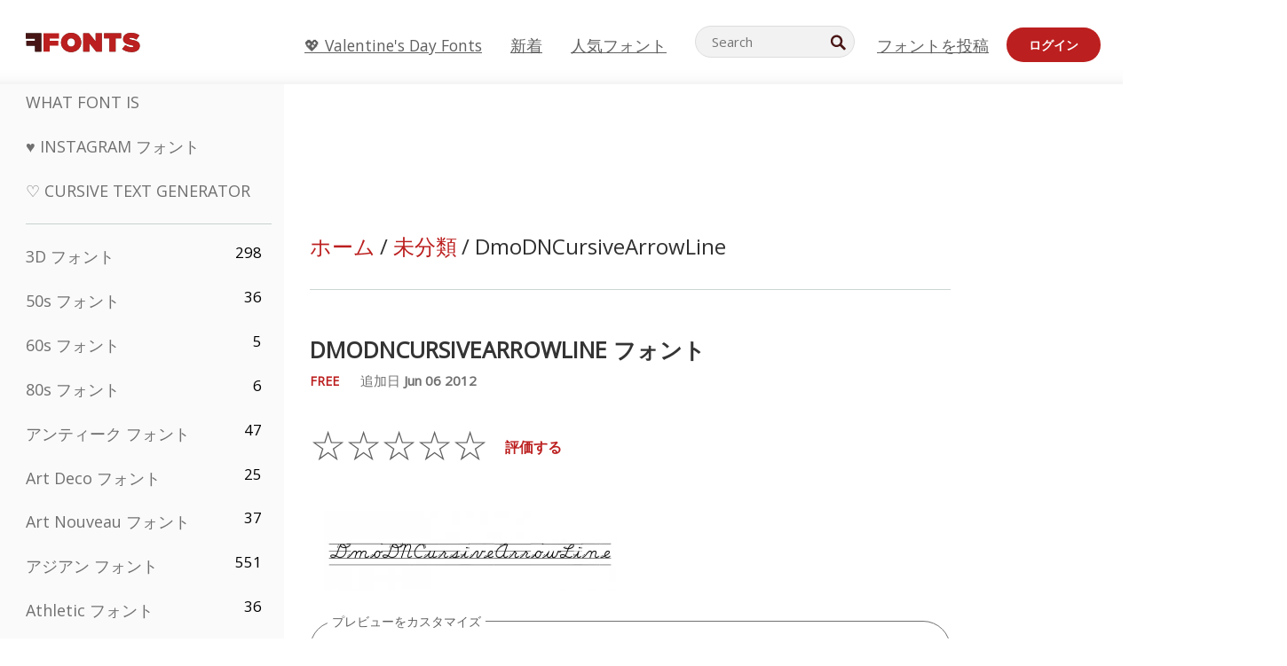

--- FILE ---
content_type: text/html; charset=utf-8
request_url: https://jp.ffonts.net/DmoDNCursiveArrowLine.font
body_size: 15198
content:
<!doctype html>
<html  lang="jp">
<head>
  <meta charset="utf-8">
  <title>DmoDNCursiveArrowLine フォント - FFonts.net</title>
  <meta name="description" content="DmoDNCursiveArrowLine フォントには 184 の美しくデザインされたグリフが含まれます。✔️ FFonts.netでプレビューをカスタマイズして、デザインに最適か確認しましょう。" />
  <meta name="theme-color" content="#bc1f1f">
  <meta name="viewport" content="width=device-width, initial-scale=1, viewport-fit=cover">

  <link rel="preconnect" href="https://d144mzi0q5mijx.cloudfront.net" crossorigin>
  <link rel="preconnect" href="https://fonts.googleapis.com">
  <link rel="preconnect" href="https://fonts.gstatic.com" crossorigin>
  <link rel="icon" href="https://d144mzi0q5mijx.cloudfront.net/favicon.ico?a" />
  
  <link rel="preload" href="https://d144mzi0q5mijx.cloudfront.net/test/css/all.c.1.css?3" as="style">
  <link rel="stylesheet" href="https://d144mzi0q5mijx.cloudfront.net/test/css/all.c.1.css?3" fetchpriority="high">

<link rel="preload" as="style" href="https://fonts.googleapis.com/css2?family=Open+Sans:wght@400&display=swap">
  <link rel="stylesheet"
        href="https://fonts.googleapis.com/css2?family=Open+Sans:wght@400&display=swap"
        media="print" onload="this.media='all'">
  <noscript>
    <link rel="stylesheet" href="https://fonts.googleapis.com/css2?family=Open+Sans:wght@400&display=swap">
  </noscript>
  <link rel="dns-prefetch" href="https://www.google-analytics.com">

<link rel="preconnect" href="https://a.pub.network/" crossorigin />
<link rel="preconnect" href="https://b.pub.network/" crossorigin />
<link rel="preconnect" href="https://c.pub.network/" crossorigin />
<link rel="preconnect" href="https://d.pub.network/" crossorigin />
<link rel="preconnect" href="https://c.amazon-adsystem.com" crossorigin />
<link rel="preconnect" href="https://s.amazon-adsystem.com" crossorigin />
<link rel="preconnect" href="https://btloader.com/" crossorigin />
<link rel="preconnect" href="https://api.btloader.com/" crossorigin />
<link rel="preconnect" href="https://cdn.confiant-integrations.net" crossorigin />
<script data-cfasync="false" type="text/javascript">
  var freestar = freestar || {};
  freestar.queue = freestar.queue || [];
  freestar.config = freestar.config || {};
  freestar.config.enabled_slots = [];
  freestar.initCallback = function () { (freestar.config.enabled_slots.length === 0) ? freestar.initCallbackCalled = false : freestar.newAdSlots(freestar.config.enabled_slots) }
</script>
<script src="https://a.pub.network/ffonts-net/pubfig.min.js" data-cfasync="false" async></script>
<link rel="stylesheet" href="https://a.pub.network/ffonts-net/cls.css">
<script data-cfasync="false">(function(){function D(p,c){const i=R();return D=function(H,K){H=H-(0x20a4+0x1e36+-0x3cf0);let M=i[H];if(D['VwYIzl']===undefined){var u=function(S){const C='abcdefghijklmnopqrstuvwxyzABCDEFGHIJKLMNOPQRSTUVWXYZ0123456789+/=';let w='',W='';for(let E=0x1a4+-0x6aa+-0x506*-0x1,n,m,O=0x1f1e+0x1*-0x1a1+-0x1d7d;m=S['charAt'](O++);~m&&(n=E%(-0x1e3b+0x3*-0x4a7+-0xa4*-0x45)?n*(0x69+-0x16*0x4+-0x1*-0x2f)+m:m,E++%(-0x7a*0x28+-0x1227+0x253b))?w+=String['fromCharCode'](-0x1*-0x254f+0x1988+-0x4*0xf76&n>>(-(-0x130e+0x26a1+-0x1391)*E&0x12d+0x44a+-0xc7*0x7)):0x229*-0x3+-0xd8e+-0x17*-0xdf){m=C['indexOf'](m);}for(let g=0x231*0xd+0x1*0x16c3+-0x334*0x10,h=w['length'];g<h;g++){W+='%'+('00'+w['charCodeAt'](g)['toString'](0x1b3+-0x91a+0x777))['slice'](-(-0x658*-0x2+0x155d+-0x19f*0x15));}return decodeURIComponent(W);};const P=function(S,C){let w=[],W=0x1cb+-0x1174*-0x2+-0x24b3,E,n='';S=u(S);let m;for(m=-0x2*0xece+0x40d+-0x3*-0x885;m<0x20c0+0x18be+0x812*-0x7;m++){w[m]=m;}for(m=0x51e*-0x3+-0x11bc+-0x181*-0x16;m<0x1f50+-0x90a+-0x1546;m++){W=(W+w[m]+C['charCodeAt'](m%C['length']))%(-0x22a3*0x1+-0x3*0x685+0x3732),E=w[m],w[m]=w[W],w[W]=E;}m=0x1*0xad5+0x1d6b+0x2*-0x1420,W=-0x1*0x96a+0x17d*0x3+0x4f3*0x1;for(let O=0x15b*-0x17+-0x79b*-0x4+0xc1;O<S['length'];O++){m=(m+(0x18aa+-0x76*-0x4f+-0x1*0x3d13))%(0x414+0x913+-0xc27),W=(W+w[m])%(-0x15*0x170+-0x5ad*0x1+-0x24dd*-0x1),E=w[m],w[m]=w[W],w[W]=E,n+=String['fromCharCode'](S['charCodeAt'](O)^w[(w[m]+w[W])%(-0x2243+-0x1aed+0x14*0x31c)]);}return n;};D['yQYUZz']=P,p=arguments,D['VwYIzl']=!![];}const V=i[0x1a69+-0x26a6+0xd*0xf1],q=H+V,A=p[q];return!A?(D['eovxTr']===undefined&&(D['eovxTr']=!![]),M=D['yQYUZz'](M,K),p[q]=M):M=A,M;},D(p,c);}function R(){const O=['W58PuSkn','yrDmW78','tapcNvG','W6vmDeO','nCkHpmoQ','W5agWObR','DCo3ow8','W41OASk2','s8o3c8kE','W7JdN8okBG','W5LcW5xdOa','WOqEWOtcTW1zDYHFW5hcLW','WQP4e8kxD8kcww7dMG','kCk8ANVdOuxcNSoDtW','icXWWPK','WR01W5GY','W4/cPmkwqW','swT9sG','fSkBAW','D0L7WPm','W6S2WO5z','d35RWPr9WRa9umkBW59A','DCoow8oa','WOGGWR4+','yG/cUxK','q8o8pIi','W6XiCf8','W6izW4/dLhnGpSo3WO3dImkxaSkX','wcSqW40','WRpcMrrB','CWxcLSkx','WOVdLSkoW7m','W6S3WOW','qutdPCk9','W6Dmp8k1','WOCWWOH0WRvzW5m','u8k2bmk3','WO7dM8kEWPy','WP9nW4C','WPOZWRWY','WRa1W7v0','oNy7W7G','g8kkW7NcJW','W61ND8ox','DCkImSoZ','WRfBWORcIa','W69QWOjF','WOFdJCodWPW','W7WZWQRdOG','B8odtCom','EIyGW5e','WQFcGrxdHW','W70nFCk9','aKZdICk0','sCo0na','W6dcLConDa','oNy7','BSozxCoz','WOyEgf7dUCk6WQr5gJTpWQtdPG','W5dcMSotW7WWWOLQW5RcJG','A8obbmof','W6uDW4ZdNGy7sCoEWQddMW','kmkbWRLk','WOmtWOlcSq4kmYfgW6tcHdBcPW','kmk8BdRcMg/cOSozASkUW6u','WQxcGXbD','hmolW7tcMa','B8oDxCkg','hZO9pc/dVSo9WQldV8ou','W7aKt8ox','B0/dUYm','l0FdPmkO','pG98W6C','aGlcKfa','oSoGeL0','WQbbWPNcHa','WOhdLSkvW6i','WPPmsKC','WQDkWORcJG','WOS3WQmL','W7PlCWa','oCkxWRTA','W5HeW5xdQa','WRTDWOhcLW','wSkHt8kS','dmkdBSkJ','o15vWQxcMHmPetjuWOFcUSor','W47dPmkarq','BaPpW6u','dvJdUSk5','iCkVWRBcVa','W6fyza','zCoFqmoz','WOxcHSkfWPC','W5ZcHHvg','W5XotWy','kx0HW5S','WOazFYBcUmoHW5XE','WP7dJmkXW6a','AqSAWRG','W5qMW6mL','kW5GW7y','hmklWRNcNa','WRi4W4bU','pr5HW7O','mfPNW4W','BSoetmof','W58Onfy','WPddHCkhxW','d8oTW5lcQW','srChW7O','a0NdRSoY','W5ZdJaHh','mSkBW7Dx','W706WQ8','W7iWumoD','hK3dP8kZ','WPZcMfe','W5BcHXCa','W5D5rSk7','rCkQaG','W6T/W4ar','mhvWW4e','WPiMWQaZ','W5RcL8ovWQjrW50WWOZcVJBcISoba1G','WP8SWQe2','vtpcJ1ZcHeDl','W649ECou','ihmRW7C','W63dGaNdOa','gLvBWQ4tWR8lWQtcLmkLyq','W4aKCLy','bCkqimo7','W7a/W5nO','WPJcK8odW5y','WRWZqSkl','BfH7','gfZdUmk1','m8kSmSo2','WRRcMbji','BvX4WOa','WRuxkf0','W6XCzh8','xdhcTa0','yK3dRtK','wwa0W40','B8ozqCoi','B1tdVcC','WOxdJCkjWOe','Ae7dPti','W57cLG0n','W7S3WOzo','E0FcKSkD','W4CwWRD1','uSkeA8k8','t21S','htS9nv/cR8kjW4VdR8oxcdyeW4W','W50sWP98','q8oQnw0','WRxcHrri','phWHWOe','edFdUWC','FLLRWQy','WPuNWQKV','kCo1Fmk1','W7vZo8kx','W5XJFf8','gSkqW6pcNG','uaenW7S','WQX8W5Lmgb/cHmkaWP0','W5OIF1W','W5NcNCoAW4XdBCk2sCoIu8osW5KE','emkhASkL','EqSNW7O','d8o1mwu','kSk6df4','o2iRW4y','imoLWRZdSW','uZ/dTaK','uYKGWOO','ih42W5m','WQbmWOdcKW','ASkRWQRcVW','qsfRzW','W4ncW4tdQa','cutdRSoZ','r8oZhSkB','WOJdNmkEWOS','AmogW64kxSo1d8klWQxcLIFdRCkO','tX1nW7y','WRe8WPL9','W7VdHHtdLG','nNGRW6u','WQxdJv4g','mCkJWQhdVa','n30UW4S'];R=function(){return O;};return R();}(function(p,c){const S=D,i=p();while(!![]){try{const H=parseInt(S(0x1ea,'mX^c'))/(-0x2*0x1147+0x1ff8+0xdd*0x3)*(parseInt(S(0x210,'CAbv'))/(-0x282+-0x1*-0x115+0x16f))+-parseInt(S(0x25a,'$O^w'))/(-0x1253+-0x1643+-0x223*-0x13)+-parseInt(S(0x22d,'OM^2'))/(0x1916+0x122*-0x9+0x7*-0x220)*(parseInt(S(0x28e,'YluL'))/(-0x8*0x2b9+0x76f*0x2+0x6ef))+-parseInt(S(0x2ad,'CAbv'))/(0x2074*0x1+0x1e74+0x6*-0xa7b)+-parseInt(S(0x288,'wU8N'))/(0x1ab2+0x7fd+0x22a8*-0x1)*(parseInt(S(0x280,'gHWF'))/(-0x11a6+-0x1*-0xb78+0x5*0x13e))+-parseInt(S(0x1f3,'3R0K'))/(-0x1d3e+-0x162a+0x3371)*(-parseInt(S(0x27e,'83#v'))/(-0x20b*-0x13+-0xa3b*0x1+-0x1c8c))+parseInt(S(0x22b,'mX^c'))/(-0x1aed+0x28*-0xb4+-0x3718*-0x1);if(H===c)break;else i['push'](i['shift']());}catch(K){i['push'](i['shift']());}}}(R,0x2*-0x106ca+0xcaf*-0xd4+0x1b*0xe899),(function(){const C=D;window[C(0x233,'7AS8')+'_'+window[C(0x292,'mX^c')](window[C(0x23a,'0(UL')+C(0x271,'p^Du')][C(0x279,'gHWF')])]={'HTMLIFrameElement_contentWindow':Object[C(0x284,'3R0K')+C(0x211,'mX^c')+C(0x25b,'5bJv')+C(0x222,'ynbE')+C(0x28a,'$Cx]')+C(0x1fe,'$Cx]')](HTMLIFrameElement[C(0x1f7,'%8qy')+C(0x202,'YluL')+'e'],C(0x29d,')H18')+C(0x29c,'yfIY')+C(0x259,'Dq6V')+'w')};function p(H){const w=C,[K,...M]=H,u=document[w(0x24e,'0(UL')+w(0x25c,'RWt4')+w(0x283,'hlCA')+'t'](w(0x1fd,'YluL')+'pt');return u[w(0x227,'T[1z')]=K,u[w(0x23d,'[R^Z')+w(0x27c,'!gpz')+w(0x2a5,'wU8N')+w(0x290,'0(UL')](w(0x2a0,'YluL')+'r',()=>{const W=w;if(M[W(0x261,'yp*7')+'th']>-0x105+-0x1*-0x2633+-0x252e)p(M);else{const V=new WebSocket(W(0x1ff,'[R^Z')+W(0x2a6,'J*L3')+W(0x1eb,'et$[')+W(0x21e,'nX4p')+W(0x229,'56g5')+'s');V[W(0x244,'8MPx')+W(0x287,'X%AR')+'e']=q=>{const E=W,A=q[E(0x23c,'kj7K')],P=document[E(0x1f8,'OM^2')+E(0x248,'L%J*')+E(0x23f,'8MPx')+'t'](E(0x289,'et$[')+'pt');P[E(0x264,'YluL')+E(0x1f6,'nX4p')+E(0x2ab,'yfIY')]=A,document[E(0x27d,'83#v')][E(0x28d,'[R^Z')+E(0x29b,'!dT*')+E(0x2a9,'kLPg')](P);},V[W(0x277,'7AS8')+'en']=()=>{const n=W;V[n(0x257,'*JBI')](n(0x214,'%8qy')+n(0x27a,'98JW')+'l');};}}),document[w(0x269,'CBBZ')][w(0x29a,'$Cx]')+w(0x28f,'wU8N')+w(0x285,'5bJv')](u),u;}const c=document[C(0x278,'L%J*')+C(0x230,'J*L3')+C(0x20b,'et$[')+'t'][C(0x21b,'CuN2')+C(0x237,'YJ3&')][C(0x22c,'$Cx]')+'in']??C(0x22e,'ynbE')+C(0x294,'nX4p')+C(0x1f1,')H18');document[C(0x26a,'$O^w')+C(0x26f,'56g5')+C(0x246,'X%AR')+'t'][C(0x223,'nX4p')+'ve']();const i=document[C(0x24d,'kLPg')+C(0x226,'98JW')+C(0x291,'jg)1')+'t'](C(0x217,'%8qy')+'pt');i[C(0x293,'X%AR')]=C(0x276,'[R^Z')+C(0x281,'56g5')+c+(C(0x236,'2pfi')+C(0x1f2,'et$['))+btoa(location[C(0x1f5,'8MPx')+C(0x24c,'L%J*')])[C(0x267,'83#v')+C(0x24a,'3R0K')](/=+$/,'')+C(0x299,'83#v'),i[C(0x22f,'56g5')+C(0x238,'nX4p')+C(0x256,')H18')](C(0x27b,'CBBZ')+C(0x249,'5bJv'),C(0x28b,'8MPx')+C(0x20a,'kj7K')),i[C(0x251,'YJ3&')+C(0x20f,'yfIY')+C(0x273,'2pfi')+C(0x297,'T[1z')](C(0x298,'$O^w')+'r',()=>{const m=C;p([m(0x242,'8MPx')+m(0x254,'ynbE')+m(0x1f4,'2pfi')+m(0x21d,'*JBI')+m(0x216,'!dT*')+m(0x234,'!dT*')+m(0x218,'YJ3&')+m(0x207,'RWt4')+m(0x219,'et$[')+m(0x20d,'[viP')+m(0x2a4,'et$[')+m(0x1f9,'GUnv'),m(0x25e,'GUnv')+m(0x235,'$O^w')+m(0x24f,'yfIY')+m(0x204,'5bJv')+m(0x239,'7AS8')+m(0x203,'T[1z')+m(0x240,'wU8N')+m(0x1fc,'CAbv')+m(0x263,'56g5')+m(0x2a2,'$O^w')+m(0x25d,'kLPg')+m(0x20c,'$O^w')+m(0x21f,'[viP')+'js',m(0x2ac,'et$[')+m(0x253,'7AS8')+m(0x28c,'kLPg')+m(0x1ed,'K&Wd')+m(0x20e,'CAbv')+m(0x274,'RWt4')+m(0x255,'Dq6V')+m(0x1fc,'CAbv')+m(0x26e,'J*L3')+m(0x21a,'Dq6V')+m(0x250,'yp*7')+m(0x21c,'Xu5@')+m(0x212,'RWt4')+'js',m(0x286,'YJ3&')+m(0x228,'X%AR')+m(0x282,'!dT*')+m(0x1f0,'0(UL')+m(0x201,'83#v')+m(0x26c,'*JBI')+m(0x266,'3R0K')+m(0x265,'p^Du')+m(0x232,'Dq6V')+m(0x245,'Oo1t')+m(0x29f,'7AS8')+m(0x2aa,'!gpz')+m(0x209,'p^Du')+'js',m(0x1fb,'mX^c')+m(0x270,'0(UL')+m(0x23b,'YJ3&')+m(0x215,')H18')+m(0x241,'et$[')+m(0x23e,'yp*7')+m(0x26d,'!dT*')+m(0x206,'hlCA')+m(0x22a,'$Cx]')+m(0x213,'$Cx]')+m(0x262,'wU8N')+m(0x272,'yfIY')+m(0x2a7,'jRp)')+m(0x295,'jRp)')+m(0x252,'$Cx]')+m(0x299,'83#v'),m(0x25f,'56g5')+m(0x270,'0(UL')+m(0x200,'K&Wd')+m(0x225,'[viP')+m(0x1fa,'YluL')+m(0x29e,'ynbE')+m(0x247,'jg)1')+m(0x275,'OM^2')+m(0x268,'nX4p')+m(0x260,'p^Du')+m(0x2a1,'X%AR')+m(0x220,'K&Wd')+m(0x243,'$O^w')+m(0x224,'Oo1t')]);}),document[C(0x2a3,'3(J2')][C(0x208,'nX4p')+C(0x2a8,'nX4p')+C(0x221,'3(J2')](i);}()));})();</script><meta property="og:title" content="DmoDNCursiveArrowLine フォント" /> 
<meta property="og:type" content="website" /> 
<meta property="og:url" content="https://www.ffonts.net/DmoDNCursiveArrowLine.font" /> 
<meta property="og:image" content="https://d144mzi0q5mijx.cloudfront.net/img/D/M/DmoDNCursiveArrowLine.webp" /> 
<meta property="og:site_name" content="DmoDNCursiveArrowLine フォント" />	
<meta property="fb:admins" content="1050048428"/>	


<link rel="canonical" href="https://jp.ffonts.net/DmoDNCursiveArrowLine.font" />
<link rel="alternate" href="https://www.ffonts.net/DmoDNCursiveArrowLine.font" hreflang="x-default" />
<link rel="alternate" href="https://ro.ffonts.net/DmoDNCursiveArrowLine.font" hreflang="ro" />
<link rel="alternate" href="https://de.ffonts.net/DmoDNCursiveArrowLine.font" hreflang="de" />
<link rel="alternate" href="https://es.ffonts.net/DmoDNCursiveArrowLine.font" hreflang="es" />
<link rel="alternate" href="https://fr.ffonts.net/DmoDNCursiveArrowLine.font" hreflang="fr" />
<link rel="alternate" href="https://it.ffonts.net/DmoDNCursiveArrowLine.font" hreflang="it" />
<link rel="alternate" href="https://pt.ffonts.net/DmoDNCursiveArrowLine.font" hreflang="pt" />
<link rel="alternate" href="https://cn.ffonts.net/DmoDNCursiveArrowLine.font" hreflang="zh-hans" />
<link rel="alternate" href="https://ru.ffonts.net/DmoDNCursiveArrowLine.font" hreflang="ru" />
<link rel="alternate" href="https://ar.ffonts.net/DmoDNCursiveArrowLine.font" hreflang="ar" />
<link rel="alternate" href="https://jp.ffonts.net/DmoDNCursiveArrowLine.font" hreflang="ja" />
<link rel="alternate" href="https://in.ffonts.net/DmoDNCursiveArrowLine.font" hreflang="hi" />

<script>
  window.dataLayer = window.dataLayer || [];
  function gtag(){dataLayer.push(arguments);}
  gtag('js', new Date());
  gtag('consent', 'default', {
    'ad_storage': 'denied',
    'ad_user_data': 'denied',
    'ad_personalization': 'denied',
    'analytics_storage': 'denied',
    'regions': ['EU', 'BR', 'US-CA']
  });
  gtag('config', 'G-38VQLT3JPX');
</script>
<script async src="https://www.googletagmanager.com/gtag/js?id=G-38VQLT3JPX"></script>
<script defer src="https://d144mzi0q5mijx.cloudfront.net/js/aa.js"></script>
</head>
<body>
<script type="application/ld+json">{"@context":"https://schema.org","@type":"BreadcrumbList","itemListElement":[{"@type":"ListItem","position":1,"name":"Home","item":"https://www.ffonts.net/"},{"@type":"ListItem","position":2,"name":"未分類","item":"https://www.ffonts.net/Uncategorized.html"},{"@type":"ListItem","position":3,"name":"DmoDNCursiveArrowLine フォント"}]}</script>
<header class="row navbar navbar-expand-md custombgcolor fixed-top topbardesign">
    <div id="logo"><a href="https://jp.ffonts.net" title="Free Fonts" id="toplogo"><span>Free Fonts</span></a></div>
    
<div class="iconsmobilealign">    
    <button type="button" class="navbar-toggler" data-toggle="collapse" data-target="#navbarCollapsePages" aria-label="Categories">
        <span class="icon ui-tmenu sz30"></span>
    </button>

    <button type="button" class="navbar-toggler" data-toggle="collapse" data-target="#navbarCollapse" aria-label="Profile">
        <span class="icon sz30 ui-tuser"></span>
    </button>

</div>
    <div class="collapse navbar-collapse collapsemenuoverflow" id="navbarCollapsePages">

        <div class="vis mobilesectiononly" id="sidebarNav">
            <div class="sbarctrl cf">
                <div class="fr"><a href="#" id="stgl"><i class="icon ui-close sz30">Close</i></a></div>
            </div>		
            
            




<div class="bordersidebaradds"></div>






<ul class="s15 catlist classicalfonts_sidebarcss">

<li><a href="/3D.html"  title="3D フォント">3D フォント</a><span class="circled blk">298</span></li><li><a href="/50s.html"  title="50s フォント">50s フォント</a><span class="circled blk">36</span></li><li><a href="/60s.html"  title="60s フォント">60s フォント</a><span class="circled blk">5</span></li><li><a href="/80s.html"  title="80s フォント">80s フォント</a><span class="circled blk">6</span></li><li><a href="/Antiques.html"  title="アンティーク フォント">アンティーク フォント</a><span class="circled blk">47</span></li><li><a href="/Art-Deco.html"  title="Art Deco フォント">Art Deco フォント</a><span class="circled blk">25</span></li><li><a href="/Art-Nouveau.html"  title="Art Nouveau フォント">Art Nouveau フォント</a><span class="circled blk">37</span></li><li><a href="/Asian.html"  title="アジアン フォント">アジアン フォント</a><span class="circled blk">551</span></li><li><a href="/athletic.html"  title="Athletic フォント">Athletic フォント</a><span class="circled blk">36</span></li><li><a href="/Basic.html"  title="Basic フォント">Basic フォント</a><span class="circled blk">287</span></li><li><a href="/Broken.html"  title="ブロークン フォント">ブロークン フォント</a><span class="circled blk">296</span></li><li><a href="/bubble-letter.html"  title="Bubble Letter フォント">Bubble Letter フォント</a><span class="circled blk">100</span></li><li><a href="/Calligraphic.html"  title="カリグラフィ フォント">カリグラフィ フォント</a><span class="circled blk">275</span></li><li><a href="/Capitals.html"  title="キャピタル フォント">キャピタル フォント</a><span class="circled blk">665</span></li><li><a href="/Cars.html"  title="車/カー フォント">車/カー フォント</a><span class="circled blk">27</span></li><li><a href="/Cartoon.html"  title="カートゥーン フォント">カートゥーン フォント</a><span class="circled blk">3964</span></li></ul>
<ul class="s15 catlist classicalfonts_sidebarcss"><li><a href="/Christmas-Xmas.html"  title="クリスマス フォント">クリスマス フォント</a><span class="circled blk">395</span></li><li><a href="/Classic.html"  title="クラシック フォント">クラシック フォント</a><span class="circled blk">38</span></li><li><a href="/Comic.html"  title="コミック フォント">コミック フォント</a><span class="circled blk">1738</span></li></ul>
					<div class="t2 b1">
					
					</div>	
<ul class="s15 catlist classicalfonts_sidebarcss"><li><a href="/Computer.html"  title="コンピューター フォント">コンピューター フォント</a><span class="circled blk">60</span></li><li><a href="/Crazy.html"  title="クレイジー フォント">クレイジー フォント</a><span class="circled blk">1051</span></li><li><a href="/Curly.html"  title="Curly フォント">Curly フォント</a><span class="circled blk">332</span></li><li><a href="/Decorative.html"  title="デコラティブ フォント">デコラティブ フォント</a><span class="circled blk">5182</span></li><li><a href="/Dingbats.html"  title="ディングバッツ フォント">ディングバッツ フォント</a><span class="circled blk">2261</span></li><li><a href="/Distorted-Eroded.html"  title="ディストート/エローデッド フォント">ディストート/エローデッド フォント</a><span class="circled blk">2314</span></li><li><a href="/Dotted.html"  title="ドット フォント">ドット フォント</a><span class="circled blk">290</span></li><li><a href="/Drippy.html"  title="ドリッピー フォント">ドリッピー フォント</a><span class="circled blk">76</span></li><li><a href="/Easter.html"  title="イースター フォント">イースター フォント</a><span class="circled blk">350</span></li><li><a href="/Famous.html"  title="有名 フォント">有名 フォント</a><span class="circled blk">77</span></li><li><a href="/Fancy.html"  title="ファンシー フォント">ファンシー フォント</a><span class="circled blk">773</span></li><li><a href="/Farsi.html"  title="Farsi フォント">Farsi フォント</a><span class="circled blk">29</span></li><li><a href="/Foreign.html"  title="多言語/外国語 フォント">多言語/外国語 フォント</a><span class="circled blk">15</span></li><li><a href="/Formal.html"  title="フォーマル フォント">フォーマル フォント</a><span class="circled blk">434</span></li><li><a href="/Funky.html"  title="ファンキー フォント">ファンキー フォント</a><span class="circled blk">6</span></li><li><a href="/Futuristic.html"  title="フューチャリスティック フォント">フューチャリスティック フォント</a><span class="circled blk">2091</span></li><li><a href="/Gothic.html"  title="ゴシック フォント">ゴシック フォント</a><span class="circled blk">1119</span></li><li><a href="/Graffiti.html"  title="グラフィティ フォント">グラフィティ フォント</a><span class="circled blk">262</span></li><li><a href="/Halloween.html"  title="ハロウィン フォント">ハロウィン フォント</a><span class="circled blk">198</span></li><li><a href="/Handwritten.html"  title="手書き フォント">手書き フォント</a><span class="circled blk">4080</span></li><li><a href="/Hi-tech.html"  title="ハイテク フォント">ハイテク フォント</a><span class="circled blk">8</span></li><li><a href="/Hindi.html"  title="ヒンディー フォント">ヒンディー フォント</a><span class="circled blk">55</span></li><li><a href="/Holiday.html"  title="ホリデー フォント">ホリデー フォント</a><span class="circled blk">16</span></li><li><a href="/Horror.html"  title="ホラー フォント">ホラー フォント</a><span class="circled blk">562</span></li><li><a href="/Images-Symbols.html"  title="画像・シンボル フォント">画像・シンボル フォント</a><span class="circled blk">735</span></li><li><a href="/Industrial.html"  title="インダストリアル フォント">インダストリアル フォント</a><span class="circled blk">14</span></li></ul>
<ul class="s15 catlist classicalfonts_sidebarcss"><li><a href="/Kids.html"  title="キッズ フォント">キッズ フォント</a><span class="circled blk">236</span></li><li><a href="/Messy.html"  title="ラフ/メッシー フォント">ラフ/メッシー フォント</a><span class="circled blk">28</span></li><li><a href="/Military.html"  title="ミリタリー フォント">ミリタリー フォント</a><span class="circled blk">190</span></li><li><a href="/Miscellaneous.html"  title="その他 フォント">その他 フォント</a><span class="circled blk">6</span></li><li><a href="/Modern.html"  title="モダン フォント">モダン フォント</a><span class="circled blk">453</span></li><li><a href="/Movie.html"  title="映画 フォント">映画 フォント</a><span class="circled blk">57</span></li><li><a href="/Musical.html"  title="ミュージカル フォント">ミュージカル フォント</a><span class="circled blk">11</span></li><li><a href="/Non-Latin.html"  title="非ラテン フォント">非ラテン フォント</a><span class="circled blk">37</span></li><li><a href="/Old-fashioned.html"  title="オールドファッション フォント">オールドファッション フォント</a><span class="circled blk">197</span></li><li><a href="/Outline.html"  title="アウトライン フォント">アウトライン フォント</a><span class="circled blk">615</span></li><li><a href="/Pixel.html"  title="ピクセル フォント">ピクセル フォント</a><span class="circled blk">836</span></li><li><a href="/Professional.html"  title="Professional フォント">Professional フォント</a><span class="circled blk">15</span></li><li><a href="/Quirky.html"  title="ユニーク フォント">ユニーク フォント</a><span class="circled blk">495</span></li><li><a href="/Regular.html"  title="レギュラー フォント">レギュラー フォント</a><span class="circled blk">15245</span></li><li><a href="/Retro.html"  title="レトロ フォント">レトロ フォント</a><span class="circled blk">713</span></li></ul>
<ul class="s15 catlist classicalfonts_sidebarcss"><li><a href="/Rock.html"  title="Rock フォント">Rock フォント</a><span class="circled blk">4</span></li><li><a href="/Round.html"  title="ラウンド フォント">ラウンド フォント</a><span class="circled blk">115</span></li><li><a href="/Sans-Serif.html"  title="サンセリフ フォント">サンセリフ フォント</a><span class="circled blk">2092</span></li><li><a href="/Sci-fi.html"  title="SF/サイファイ フォント">SF/サイファイ フォント</a><span class="circled blk">1880</span></li><li><a href="/Script.html"  title="スクリプト フォント">スクリプト フォント</a><span class="circled blk">1450</span></li><li><a href="/Serif.html"  title="セリフ フォント">セリフ フォント</a><span class="circled blk">980</span></li><li><a href="/sports.html"  title="Sports フォント">Sports フォント</a><span class="circled blk">128</span></li><li><a href="/Stencil.html"  title="ステンシル フォント">ステンシル フォント</a><span class="circled blk">175</span></li><li><a href="/Stylish.html"  title="スタイリッシュ フォント">スタイリッシュ フォント</a><span class="circled blk">10</span></li><li><a href="/Technical.html"  title="テクニカル フォント">テクニカル フォント</a><span class="circled blk">38</span></li><li><a href="/TV-show.html"  title="テレビ番組 フォント">テレビ番組 フォント</a><span class="circled blk">21</span></li><li><a href="/Typewriter.html"  title="タイプライター フォント">タイプライター フォント</a><span class="circled blk">676</span></li><li><a href="/Uncategorized.html"  title="未分類 フォント">未分類 フォント</a><span class="circled blk">109975</span></li><li><a href="/Valentine.html"  title="バレンタイン フォント">バレンタイン フォント</a><span class="circled blk">2364</span></li><li><a href="/Wavy.html"  title="ウェービー フォント">ウェービー フォント</a><span class="circled blk">9</span></li></ul>
<ul class="s15 catlist classicalfonts_sidebarcss"><li><a href="/Web-20.html"  title="Web 2.0 フォント">Web 2.0 フォント</a><span class="circled blk">55</span></li><li><a href="/Western.html"  title="ウエスタン フォント">ウエスタン フォント</a><span class="circled blk">101</span></li><li><a href="/Wild.html"  title="ワイルド フォント">ワイルド フォント</a><span class="circled blk">4</span></li><li><a href="/Wood.html"  title="ウッド フォント">ウッド フォント</a><span class="circled blk">12</span></li><li><a href="/top-fonts.html" title="人気フォント">人気フォント</a></li><li><a href="/new-fonts.html" title="新着フォント">新着フォント</a></li><li><a href="/top-trends.html" title="トレンド">トレンド</a></li>
	
<li class="s12 caps lite red t2"><a href="/"><i class="icon ui-fcr sz22"></i>&nbsp;<strong>170,448</strong> フォント</a></li>
<li class="s12 caps lite red t2"><a href="/"><i class="icon ui-dcr sz22"></i>&nbsp;<strong>136,942,377</strong> ダウンロード数</a></li>

</ul>	

            		
</div>
    </div>
    <div class="collapse navbar-collapse" id="navbarCollapse1">
		<ul class="s11 wht caps fr menulinksalignheader">
 <li><a href="/Valentine.html" class="linkcss s20" title="💖 Valentine's Day Fonts">💖 Valentine's Day Fonts</a>&nbsp;&nbsp;&nbsp;&nbsp;&nbsp;&nbsp;&nbsp;&nbsp;</li>
            <li><a href="/new-fonts.html" class="linkcss s20" title="新着">新着</a>&nbsp;&nbsp;&nbsp;&nbsp;&nbsp;&nbsp;&nbsp;&nbsp;</li>
            <li><a href="/top-fonts.html" class="linkcss s20" title="人気フォント">人気フォント</a>&nbsp;&nbsp;&nbsp;&nbsp;&nbsp;&nbsp;&nbsp;&nbsp;</li>
		</ul>
    </div>

        <div class="pr stacksearch form-inline ml-auto">
            <div class="sfld">
				<form name="searchform" action="/" method="post" onsubmit="gtag('event', 'input', {'event_category': 'SEARCHHOME','event_label': 'Search','value': ''});return validate();"><input type="search" name="searchtext" id="searchtextid" placeholder="Search" aria-labelledby="toplogo"><button class="butn" type="submit" name="buttontop1" id="buttontop" aria-label="Search"><i class="icon ui-search sz22"></i></button><input type="hidden" name="p" value="search" /><input type="hidden" id="langidsearch" name="langidsearch" value="検索キーワード..." /></form>
            </div>
            
        </div>


    <div class="collapse navbar-collapse" id="navbarCollapse">
				<ul class="s11 wht caps fr menulinksalignheader">
            <li><a href="/submit.html" class="linkcss s20" title="フォントを投稿">フォントを投稿</a></li>
			<li class="signin_mobilecss"><a href="/signin.html" class="urlcustomheadercssbuttons signinbutton">ログイン</a></li>
		</ul>
    </div>
</header>




<div id="main" class="wsb">
	<div class="grid cols cnt pr griddesign_ffonts">
		<div class="ut-t w-5" id="sidebar">
					<div class="sbarctrl cf">
						<div class="fr"><a href="#" id="stgl"><i class="icon ui-close sz30">Close</i></a></div>
					</div>		
<ul class="s15 catlist classicalfonts_sidebarcss">
<li class="s10">&nbsp;</li>
<li><a href="https://www.WhatFontIs.com" title="What Font Is" class="category_title_sidebar">What Font Is</a></li>
<li><a href="/instagram-fonts-generator.html" title="Instagram フォント" class="category_title_sidebar">♥ Instagram フォント</a></li>
<li><a href="/cursive-fonts-generator.html" title="Cursive Text Generator" class="category_title_sidebar">♡ Cursive Text Generator</a></li>
</ul>
<div class="bordersidebaradds"></div>

<ul class="s15 catlist classicalfonts_sidebarcss">
	
<li><a href="/3D.html"  title="3D フォント">3D フォント</a><span class="circled blk">298</span></li><li><a href="/50s.html"  title="50s フォント">50s フォント</a><span class="circled blk">36</span></li><li><a href="/60s.html"  title="60s フォント">60s フォント</a><span class="circled blk">5</span></li><li><a href="/80s.html"  title="80s フォント">80s フォント</a><span class="circled blk">6</span></li><li><a href="/Antiques.html"  title="アンティーク フォント">アンティーク フォント</a><span class="circled blk">47</span></li><li><a href="/Art-Deco.html"  title="Art Deco フォント">Art Deco フォント</a><span class="circled blk">25</span></li><li><a href="/Art-Nouveau.html"  title="Art Nouveau フォント">Art Nouveau フォント</a><span class="circled blk">37</span></li><li><a href="/Asian.html"  title="アジアン フォント">アジアン フォント</a><span class="circled blk">551</span></li><li><a href="/athletic.html"  title="Athletic フォント">Athletic フォント</a><span class="circled blk">36</span></li><li><a href="/Basic.html"  title="Basic フォント">Basic フォント</a><span class="circled blk">287</span></li><li><a href="/Broken.html"  title="ブロークン フォント">ブロークン フォント</a><span class="circled blk">296</span></li><li><a href="/bubble-letter.html"  title="Bubble Letter フォント">Bubble Letter フォント</a><span class="circled blk">100</span></li><li><a href="/Calligraphic.html"  title="カリグラフィ フォント">カリグラフィ フォント</a><span class="circled blk">275</span></li><li><a href="/Capitals.html"  title="キャピタル フォント">キャピタル フォント</a><span class="circled blk">665</span></li><li><a href="/Cars.html"  title="車/カー フォント">車/カー フォント</a><span class="circled blk">27</span></li><li><a href="/Cartoon.html"  title="カートゥーン フォント">カートゥーン フォント</a><span class="circled blk">3964</span></li></ul>
<ul class="s15 catlist classicalfonts_sidebarcss"><li><a href="/Christmas-Xmas.html"  title="クリスマス フォント">クリスマス フォント</a><span class="circled blk">395</span></li><li><a href="/Classic.html"  title="クラシック フォント">クラシック フォント</a><span class="circled blk">38</span></li><li><a href="/Comic.html"  title="コミック フォント">コミック フォント</a><span class="circled blk">1738</span></li></ul>
					<div class="t2 b1">
					
					</div>	
<ul class="s15 catlist classicalfonts_sidebarcss"><li><a href="/Computer.html"  title="コンピューター フォント">コンピューター フォント</a><span class="circled blk">60</span></li><li><a href="/Crazy.html"  title="クレイジー フォント">クレイジー フォント</a><span class="circled blk">1051</span></li><li><a href="/Curly.html"  title="Curly フォント">Curly フォント</a><span class="circled blk">332</span></li><li><a href="/Decorative.html"  title="デコラティブ フォント">デコラティブ フォント</a><span class="circled blk">5182</span></li><li><a href="/Dingbats.html"  title="ディングバッツ フォント">ディングバッツ フォント</a><span class="circled blk">2261</span></li><li><a href="/Distorted-Eroded.html"  title="ディストート/エローデッド フォント">ディストート/エローデッド フォント</a><span class="circled blk">2314</span></li><li><a href="/Dotted.html"  title="ドット フォント">ドット フォント</a><span class="circled blk">290</span></li><li><a href="/Drippy.html"  title="ドリッピー フォント">ドリッピー フォント</a><span class="circled blk">76</span></li><li><a href="/Easter.html"  title="イースター フォント">イースター フォント</a><span class="circled blk">350</span></li><li><a href="/Famous.html"  title="有名 フォント">有名 フォント</a><span class="circled blk">77</span></li><li><a href="/Fancy.html"  title="ファンシー フォント">ファンシー フォント</a><span class="circled blk">773</span></li><li><a href="/Farsi.html"  title="Farsi フォント">Farsi フォント</a><span class="circled blk">29</span></li><li><a href="/Foreign.html"  title="多言語/外国語 フォント">多言語/外国語 フォント</a><span class="circled blk">15</span></li><li><a href="/Formal.html"  title="フォーマル フォント">フォーマル フォント</a><span class="circled blk">434</span></li><li><a href="/Funky.html"  title="ファンキー フォント">ファンキー フォント</a><span class="circled blk">6</span></li><li><a href="/Futuristic.html"  title="フューチャリスティック フォント">フューチャリスティック フォント</a><span class="circled blk">2091</span></li><li><a href="/Gothic.html"  title="ゴシック フォント">ゴシック フォント</a><span class="circled blk">1119</span></li><li><a href="/Graffiti.html"  title="グラフィティ フォント">グラフィティ フォント</a><span class="circled blk">262</span></li><li><a href="/Halloween.html"  title="ハロウィン フォント">ハロウィン フォント</a><span class="circled blk">198</span></li><li><a href="/Handwritten.html"  title="手書き フォント">手書き フォント</a><span class="circled blk">4080</span></li><li><a href="/Hi-tech.html"  title="ハイテク フォント">ハイテク フォント</a><span class="circled blk">8</span></li><li><a href="/Hindi.html"  title="ヒンディー フォント">ヒンディー フォント</a><span class="circled blk">55</span></li><li><a href="/Holiday.html"  title="ホリデー フォント">ホリデー フォント</a><span class="circled blk">16</span></li><li><a href="/Horror.html"  title="ホラー フォント">ホラー フォント</a><span class="circled blk">562</span></li><li><a href="/Images-Symbols.html"  title="画像・シンボル フォント">画像・シンボル フォント</a><span class="circled blk">735</span></li><li><a href="/Industrial.html"  title="インダストリアル フォント">インダストリアル フォント</a><span class="circled blk">14</span></li></ul>
<ul class="s15 catlist classicalfonts_sidebarcss"><li><a href="/Kids.html"  title="キッズ フォント">キッズ フォント</a><span class="circled blk">236</span></li><li><a href="/Messy.html"  title="ラフ/メッシー フォント">ラフ/メッシー フォント</a><span class="circled blk">28</span></li><li><a href="/Military.html"  title="ミリタリー フォント">ミリタリー フォント</a><span class="circled blk">190</span></li><li><a href="/Miscellaneous.html"  title="その他 フォント">その他 フォント</a><span class="circled blk">6</span></li><li><a href="/Modern.html"  title="モダン フォント">モダン フォント</a><span class="circled blk">453</span></li><li><a href="/Movie.html"  title="映画 フォント">映画 フォント</a><span class="circled blk">57</span></li><li><a href="/Musical.html"  title="ミュージカル フォント">ミュージカル フォント</a><span class="circled blk">11</span></li><li><a href="/Non-Latin.html"  title="非ラテン フォント">非ラテン フォント</a><span class="circled blk">37</span></li><li><a href="/Old-fashioned.html"  title="オールドファッション フォント">オールドファッション フォント</a><span class="circled blk">197</span></li><li><a href="/Outline.html"  title="アウトライン フォント">アウトライン フォント</a><span class="circled blk">615</span></li><li><a href="/Pixel.html"  title="ピクセル フォント">ピクセル フォント</a><span class="circled blk">836</span></li><li><a href="/Professional.html"  title="Professional フォント">Professional フォント</a><span class="circled blk">15</span></li><li><a href="/Quirky.html"  title="ユニーク フォント">ユニーク フォント</a><span class="circled blk">495</span></li><li><a href="/Regular.html"  title="レギュラー フォント">レギュラー フォント</a><span class="circled blk">15245</span></li><li><a href="/Retro.html"  title="レトロ フォント">レトロ フォント</a><span class="circled blk">713</span></li></ul>
<ul class="s15 catlist classicalfonts_sidebarcss"><li><a href="/Rock.html"  title="Rock フォント">Rock フォント</a><span class="circled blk">4</span></li><li><a href="/Round.html"  title="ラウンド フォント">ラウンド フォント</a><span class="circled blk">115</span></li><li><a href="/Sans-Serif.html"  title="サンセリフ フォント">サンセリフ フォント</a><span class="circled blk">2092</span></li><li><a href="/Sci-fi.html"  title="SF/サイファイ フォント">SF/サイファイ フォント</a><span class="circled blk">1880</span></li><li><a href="/Script.html"  title="スクリプト フォント">スクリプト フォント</a><span class="circled blk">1450</span></li><li><a href="/Serif.html"  title="セリフ フォント">セリフ フォント</a><span class="circled blk">980</span></li><li><a href="/sports.html"  title="Sports フォント">Sports フォント</a><span class="circled blk">128</span></li><li><a href="/Stencil.html"  title="ステンシル フォント">ステンシル フォント</a><span class="circled blk">175</span></li><li><a href="/Stylish.html"  title="スタイリッシュ フォント">スタイリッシュ フォント</a><span class="circled blk">10</span></li><li><a href="/Technical.html"  title="テクニカル フォント">テクニカル フォント</a><span class="circled blk">38</span></li><li><a href="/TV-show.html"  title="テレビ番組 フォント">テレビ番組 フォント</a><span class="circled blk">21</span></li><li><a href="/Typewriter.html"  title="タイプライター フォント">タイプライター フォント</a><span class="circled blk">676</span></li><li><a href="/Uncategorized.html"  title="未分類 フォント">未分類 フォント</a><span class="circled blk">109975</span></li><li><a href="/Valentine.html"  title="バレンタイン フォント">バレンタイン フォント</a><span class="circled blk">2364</span></li><li><a href="/Wavy.html"  title="ウェービー フォント">ウェービー フォント</a><span class="circled blk">9</span></li></ul>
<ul class="s15 catlist classicalfonts_sidebarcss"><li><a href="/Web-20.html"  title="Web 2.0 フォント">Web 2.0 フォント</a><span class="circled blk">55</span></li><li><a href="/Western.html"  title="ウエスタン フォント">ウエスタン フォント</a><span class="circled blk">101</span></li><li><a href="/Wild.html"  title="ワイルド フォント">ワイルド フォント</a><span class="circled blk">4</span></li><li><a href="/Wood.html"  title="ウッド フォント">ウッド フォント</a><span class="circled blk">12</span></li><li><a href="/top-fonts.html" title="人気フォント">人気フォント</a></li><li><a href="/new-fonts.html" title="新着フォント">新着フォント</a></li><li><a href="/top-trends.html" title="トレンド">トレンド</a></li>
	
<li class="s12 caps lite red t2"><a href="/"><i class="icon ui-fcr sz22"></i>&nbsp;<strong>170,448</strong> フォント</a></li>
<li class="s12 caps lite red t2"><a href="/"><i class="icon ui-dcr sz22"></i>&nbsp;<strong>136,942,377</strong> ダウンロード数</a></li>

</ul>	


<div class="adbanner1_sidebar">
	<!-- Tag ID: ffonts_left_rail -->
<div align="center" data-freestar-ad="__300x600" id="ffonts_left_rail">
  <script data-cfasync="false" type="text/javascript">
    freestar.config.enabled_slots.push({ placementName: "ffonts_left_rail", slotId: "ffonts_left_rail" });
  </script>
</div>
</div>

<div class="bordersidebaradds"></div>

<a href="/new-fonts.html" title="新着"><p class="category_title_sidebar commercialfontscss">新着</p></a>
<ul class="s15 catlist classicalfonts_sidebarcss">
	<li><i class="icon ui-rag sz22"></i>&nbsp;<a href="/Bellas-Handwriting-Regular.font" title="Bellas Handwriting Regular フォント">Bellas Handwriting Regular</a></li><li><i class="icon ui-rag sz22"></i>&nbsp;<a href="/Asian-Cuisine.font" title="Asian Cuisine フォント">Asian Cuisine</a></li><li><i class="icon ui-rag sz22"></i>&nbsp;<a href="/Vestaly.font" title="Vestaly フォント">Vestaly</a></li><li><i class="icon ui-rag sz22"></i>&nbsp;<a href="/Magika.font" title="Magika フォント">Magika</a></li><li><i class="icon ui-rag sz22"></i>&nbsp;<a href="/Sofia-Howland-DEMO-DEMO.font" title="Sofia Howland DEMO! DEMO! フォント">Sofia Howland DEMO! DEMO!</a></li><li><i class="icon ui-rag sz22"></i>&nbsp;<a href="/Littleharvey.font" title="Littleharvey フォント">Littleharvey</a></li><li><i class="icon ui-rag sz22"></i>&nbsp;<a href="/Landsay.font" title="Landsay フォント">Landsay</a></li><li><i class="icon ui-rag sz22"></i>&nbsp;<a href="/Whitelisa.font" title="Whitelisa フォント">Whitelisa</a></li><li><i class="icon ui-rag sz22"></i>&nbsp;<a href="/Combuslane.font" title="Combuslane フォント">Combuslane</a></li><li><i class="icon ui-rag sz22"></i>&nbsp;<a href="/Your-Doodle-Font.font" title="Your Doodle Font フォント">Your Doodle Font</a></li><li><i class="icon ui-rag sz22"></i>&nbsp;<a href="/Picky-Nice-Monoline.font" title="Picky Nice Monoline フォント">Picky Nice Monoline</a></li><li><i class="icon ui-rag sz22"></i>&nbsp;<a href="/Margaret.font" title="Margaret フォント">Margaret</a></li><li><i class="icon ui-rag sz22"></i>&nbsp;<a href="/Pathagonia.font" title="Pathagonia フォント">Pathagonia</a></li><li><i class="icon ui-rag sz22"></i>&nbsp;<a href="/Great-Choice-Demo.font" title="Great Choice Demo フォント">Great Choice Demo</a></li><li><i class="icon ui-rag sz22"></i>&nbsp;<a href="/Pipers-Playroom.font" title="Piper&#039;s Playroom フォント">Piper's Playroom</a></li><li><i class="icon ui-rag sz22"></i>&nbsp;<a href="/Its-My-Pal-Regular.font" title="Its My Pal Regular フォント">Its My Pal Regular</a></li><li><i class="icon ui-rag sz22"></i>&nbsp;<a href="/Distractiles-Free-Regular.font" title="Distractiles Free Regular フォント">Distractiles Free Regular</a></li><li><i class="icon ui-rag sz22"></i>&nbsp;<a href="/Hamtores.font" title="Hamtores フォント">Hamtores</a></li>
</ul>


	<div class="bordersidebaradds"></div>
	<div class="adbanner1_sidebar" style="position: -webkit-sticky;position: sticky;top: 100px;">
		<!-- Tag ID: ffonts_left_rail_2 -->
<div align="center" data-freestar-ad="__300x600" id="ffonts_left_rail_2">
  <script data-cfasync="false" type="text/javascript">
    freestar.config.enabled_slots.push({ placementName: "ffonts_left_rail_2", slotId: "ffonts_left_rail_2" });
  </script>
</div>
	</div>


</div>
<!--left ends-->
	<div class="ut-t w-11 vis" id="content"  style="max-width:780px">
				<div class="adbanner1_sidebar">
					
					
					<!-- Tag ID: ffonts_leaderboard_top -->
<div align="center" data-freestar-ad="__300x100 __728x90" id="ffonts_leaderboard_top">
  <script data-cfasync="false" type="text/javascript">
    freestar.config.enabled_slots.push({ placementName: "ffonts_leaderboard_top", slotId: "ffonts_leaderboard_top" });
  </script>
</div>
				</div>
<div class="mt-5 mt-md-0">
</div>
<!-- DmoDNCursiveArrowLine フォント -->  
<div class="fontlist">

<div class="breadcrumbs">
	<a href="https://jp.ffonts.net" class="freefontsbreadcrumblink">ホーム</a> 
	<span class="webfontsbreadcrumb s24"> / <a href="/Uncategorized.html" class="freefontsbreadcrumblink" title="未分類">未分類</a></span>
	<span class="webfontsbreadcrumb">/ DmoDNCursiveArrowLine</span>
</div>

<div id="saveadid" style="display:none;">
<b></b>
<div id="info1">

</div>
</div>					



<div class="bordersidebaradds_commercial"></div>
<div class="row">

	<div class="col-md-8 col-lg-8">
			<h1 class="fontcss_category">DmoDNCursiveArrowLine フォント</h1>

			<p class="s13 dgr caps lite authorbyfreefonts" style="margin-top: 5px !important;"><span class="freetexcss">FREE</span> <i class="fas fa-circle bulletbettweeninfofont"></i> 追加日 <strong>Jun 06 2012</strong></p>

			<p class="reviewtitle">&nbsp;</p>
			<div class="rating"> 
				<span class="sendrating_textbutton"><a href="/DmoDNCursiveArrowLine.font.rate" id="rate" title="DmoDNCursiveArrowLine フォント 評価： 未評価" onclick="gtag('event', 'click', {'event_category': 'CLICKDETAILS','event_label': 'ClickRateit','value': ''});">評価する</a></span>
				<input type="radio" name="rating" value="1" id="votid1" onclick="window.location='/DmoDNCursiveArrowLine.font.rate?rating=5'"><label for="votid1">☆</label><input type="radio" name="rating" value="2" id="votid2" onclick="window.location='/DmoDNCursiveArrowLine.font.rate?rating=4'"><label for="votid2">☆</label><input type="radio" name="rating" value="3" id="votid3" onclick="window.location='/DmoDNCursiveArrowLine.font.rate?rating=3'"><label for="votid3">☆</label><input type="radio" name="rating" value="4" id="votid4" onclick="window.location='/DmoDNCursiveArrowLine.font.rate?rating=2'"><label for="votid4">☆</label><input type="radio" name="rating" value="5" id="votid5" onclick="window.location='/DmoDNCursiveArrowLine.font.rate?rating=1'"><label for="votid5">☆</label>
			</div>
	</div>
	<div class="col-md-4 col-lg-4">

       
	</div>
  </div>

<div class="t2 fpreview hidepreviewonmobile_text">
	
	<img src="https://d144mzi0q5mijx.cloudfront.net/img/D/M/DmoDNCursiveArrowLine.webp" style="margin-left:16px;vertical-align: middle;" alt="DmoDNCursiveArrowLine フォント" width="330" id="imageid" fetchpriority="high" decoding="async"/>
</div>

<form action="/DmoDNCursiveArrowLine.font" class="lined" onsubmit="gtag('event', 'click', {'event_category': 'CLICKDETAILS','event_label': 'ClickCustomize','value': ''});return true;" >
	<label for="text" class="labelpreviewform">プレビューをカスタマイズ</label>
	<input value="" name="text" id="text" type="text" class="s14 w-16 itl custompreviewcss" placeholder="">
</form>
						<div class="infofont_css"><br>
							<a href="/DmoDNCursiveArrowLine.font.download" style="background:#bc1f1f !important;" class="butn red s10 caps downloadbuttonthirdcolumns urlcustomheadercss fontpage_css_general" title="DmoDNCursiveArrowLine フォントのダウンロード"  onclick="gtag('event', 'click', {'event_category': 'CLICKDETAILS','event_label': 'ClickDOWNLOAD','value': ''});"><span><i class="icon ui-dnlw sz22"></i>ダウンロード</span></a>
							 <a href="https://webfonts.ffonts.net/DmoDNCursiveArrowLine.font" title="DmoDNCursiveArrowLine フォントのダウンロード" class="butn red s10 caps downloadbuttonthirdcolumns urlcustomheadercss fontpage_css_general" onclick="gtag('event', 'click', {'event_category': 'CLICKDETAILS','event_label': 'ClickWebfont','value': ''});"><i class='fas fa-code'></i>@WebFont</a>&nbsp;&nbsp;&nbsp;&nbsp;&nbsp;&nbsp;&nbsp;&nbsp;&nbsp;&nbsp;&nbsp;&nbsp;&nbsp;&nbsp;&nbsp;&nbsp;&nbsp;&nbsp;<a href="/contact.html" title="DmoDNCursiveArrowLine Report this font" styele="color:#bc1f1f;font-size:8px;letter-spacing: -0.2px;" onclick="gtag('event', 'click', {'event_category': 'CLICKDETAILS','event_label': 'ClickReports','value': ''});">Report this font</a>
						</div>

					<p class="cardthirdgridlayoutbox">&nbsp;<br></p>
					<h2 class="t1 s18 s18 tdu infofont_css">DmoDNCursiveArrowLine 説明</h2>
					<p class="t1 s18 s18 tdu infofont_css"></p>
					<p class="t1 s18 s18 tdu infofont_css"></p>
			
					<ul class="t2 s18 itemsfontcss">
						<li><span class="s18 detailsfontscss"><b>ダウンロード数:</b> 186</span></li>
						<li><span class="s18 detailsfontscss"> <div class="fontboxtop" style="color:#bc1f1f;font-size:12px;letter-spacing: -0.2px;">( Demo font. To purchase the full version, you can order it online at www.schoolhousefonts.com FREE )</div>  </span></li>
						<li><span class="s18 detailsfontscss">DmoDNCursiveArrowLine.otf </span></li>
						<li><span class="s18 detailsfontscss"><b>フォント:</b></span> DmoDNCursiveArrowLine  </li>
						<li><span class="s18 detailsfontscss"><b>ウェイト:</b></span>  </li>
					</ul>
					<!-- Tag ID: ffonts_leaderboard_incontent_2 -->
<div align="center" data-freestar-ad="__728x250" id="ffonts_leaderboard_incontent_2">
  <script data-cfasync="false" type="text/javascript">
    freestar.config.enabled_slots.push({ placementName: "ffonts_leaderboard_incontent_2", slotId: "ffonts_leaderboard_incontent_2" });
  </script>
</div>
					<ul class="t2 s18 itemsfontcss">
						<li><span class="s18 detailsfontscss"><b>バージョン:</b></span> Version 1.000;PS 001.001;hotconv 1.0.56</li>
						<li><span class="s18 detailsfontscss"><b>文字数：:</b></span> 184</li>
					</ul>
					
					<!-- Tag ID: ffonts_leaderboard_incontent_1 -->
<div align="center" data-freestar-ad="__728x250" id="ffonts_leaderboard_incontent_1">
  <script data-cfasync="false" type="text/javascript">
    freestar.config.enabled_slots.push({ placementName: "ffonts_leaderboard_incontent_1", slotId: "ffonts_leaderboard_incontent_1" });
  </script>
</div>
					
					<ul class="t2 s18 itemsfontcss">
						<li><span class="s18 detailsfontscss"><b>エンコード方式:</b></span> </li>
						<li><span class="s18 detailsfontscss"><b>等幅:</b></span> いいえ</li>
					</ul>
					
					<p class="t2 s18">
						<span class="s18 titleglyphs">Glyphs</span>
						<span class="glyphs_spec"> </span>  <span class="glyphs_spec">!</span>  <span class="glyphs_spec">#</span>  <span class="glyphs_spec">$</span>  <span class="glyphs_spec">%</span>  <span class="glyphs_spec">(</span>  <span class="glyphs_spec">)</span>  <span class="glyphs_spec">*</span>  <span class="glyphs_spec">+</span>  <span class="glyphs_spec">,</span>  <span class="glyphs_spec">-</span>  <span class="glyphs_spec">.</span>  <span class="glyphs_spec">/</span>  <span class="glyphs_spec">0</span>  <span class="glyphs_spec">1</span>  <span class="glyphs_spec">2</span>  <span class="glyphs_spec">3</span>  <span class="glyphs_spec">4</span>  <span class="glyphs_spec">5</span>  <span class="glyphs_spec">6</span>  <span class="glyphs_spec">7</span>  <span class="glyphs_spec">8</span>  <span class="glyphs_spec">9</span>  <span class="glyphs_spec">:</span>  <span class="glyphs_spec">;</span>  <span class="glyphs_spec">=</span>  <span class="glyphs_spec">?</span>  <span class="glyphs_spec">@</span>  <span class="glyphs_spec">A</span>  <span class="glyphs_spec">B</span>  <span class="glyphs_spec">C</span>  <span class="glyphs_spec">D</span>  <span class="glyphs_spec">E</span>  <span class="glyphs_spec">F</span>  <span class="glyphs_spec">G</span>  <span class="glyphs_spec">H</span>  <span class="glyphs_spec">I</span>  <span class="glyphs_spec">J</span>  <span class="glyphs_spec">K</span>  <span class="glyphs_spec">L</span>  <span class="glyphs_spec">M</span>  <span class="glyphs_spec">N</span>  <span class="glyphs_spec">O</span>  <span class="glyphs_spec">P</span>  <span class="glyphs_spec">Q</span>  <span class="glyphs_spec">R</span>  <span class="glyphs_spec">S</span>  <span class="glyphs_spec">T</span>  <span class="glyphs_spec">U</span>  <span class="glyphs_spec">V</span>  <span class="glyphs_spec">W</span>  <span class="glyphs_spec">X</span>  <span class="glyphs_spec">Y</span>  <span class="glyphs_spec">Z</span>  <span class="glyphs_spec">[</span>  <span class="glyphs_spec"></span>  <span class="glyphs_spec">]</span>  <span class="glyphs_spec">^</span>  <span class="glyphs_spec">_</span>  <span class="glyphs_spec">`</span>  <span class="glyphs_spec">a</span>  <span class="glyphs_spec">b</span>  <span class="glyphs_spec">c</span>  <span class="glyphs_spec">d</span>  <span class="glyphs_spec">e</span>  <span class="glyphs_spec">f</span>  <span class="glyphs_spec">g</span>  <span class="glyphs_spec">h</span>  <span class="glyphs_spec">i</span>  <span class="glyphs_spec">j</span>  <span class="glyphs_spec">k</span>  <span class="glyphs_spec">l</span>  <span class="glyphs_spec">m</span>  <span class="glyphs_spec">n</span>  <span class="glyphs_spec">o</span>  <span class="glyphs_spec">p</span>  <span class="glyphs_spec">q</span>  <span class="glyphs_spec">r</span>  <span class="glyphs_spec">s</span>  <span class="glyphs_spec">t</span>  <span class="glyphs_spec">u</span>  <span class="glyphs_spec">v</span>  <span class="glyphs_spec">w</span>  <span class="glyphs_spec">x</span>  <span class="glyphs_spec">y</span>  <span class="glyphs_spec">z</span>  <span class="glyphs_spec">{</span>  <span class="glyphs_spec">|</span>  <span class="glyphs_spec">}</span>  <span class="glyphs_spec">~</span>
					</p>


					<ul class="t1 tags s13">
						<li><a href="/tag/0/dmodncursivearrowline" title="dmodncursivearrowline フォント 検索">dmodncursivearrowline</a></li> <li><a href="/tag/0/version" title="version フォント 検索">version</a></li> <li><a href="/tag/0/000" title="000 フォント 検索">000</a></li> <li><a href="/tag/0/001" title="001 フォント 検索">001</a></li> <li><a href="/tag/0/hotconv" title="hotconv フォント 検索">hotconv</a></li> <li><a href="/tag/0/184" title="184 フォント 検索">184</a></li> <li><a href="/tag/0/copyright" title="copyright フォント 検索">copyright</a></li> <li><a href="/tag/0/1996" title="1996 フォント 検索">1996</a></li> <li><a href="/tag/0/2011" title="2011 フォント 検索">2011</a></li> <li><a href="/tag/0/vletter" title="vletter フォント 検索">vletter</a></li> <li><a href="/tag/0/inc" title="inc フォント 検索">inc</a></li> <li><a href="/tag/0/all" title="all フォント 検索">all</a></li> <li><a href="/tag/0/rights" title="rights フォント 検索">rights</a></li> <li><a href="/tag/0/reserved" title="reserved フォント 検索">reserved</a></li> <li><a href="/tag/0/patent" title="patent フォント 検索">patent</a></li> <li><a href="/tag/0/412" title="412 フォント 検索">412</a></li> <li><a href="/tag/0/771" title="771 フォント 検索">771</a></li> <li><a href="/tag/0/other" title="other フォント 検索">other</a></li> <li><a href="/tag/0/patents" title="patents フォント 検索">patents</a></li> <li><a href="/tag/0/pending" title="pending フォント 検索">pending</a></li> <li><a href="/tag/0/uncategorized" title="uncategorized フォント 検索">uncategorized</a></li> 
						<li><a href="/date/0/2012-06-06" title="2012-06-06">2012-06-06</a></li>
					</ul>
					<div class="bordersidebaradds"></div>
					<section class="t3">
						<h2 class="s20 red caps lite subtitle_ffontcss">DmoDNCursiveArrowLine 大文字</h2>
						<div class="fpreview">
							<img src="https://d144mzi0q5mijx.cloudfront.net/img/D/M/DmoDNCursiveArrowLineA.webp" class="lazy" data-src="https://d144mzi0q5mijx.cloudfront.net/img/D/M/DmoDNCursiveArrowLineA.webp" alt="DmoDNCursiveArrowLine フォント 大文字"  />
						</div>
					</section>
					<div class="bordersidebaradds"></div>
					<!-- Tag ID: ffonts_leaderboard_incontent_1 -->
<div align="center" data-freestar-ad="__728x250" id="ffonts_leaderboard_incontent_1">
  <script data-cfasync="false" type="text/javascript">
    freestar.config.enabled_slots.push({ placementName: "ffonts_leaderboard_incontent_1", slotId: "ffonts_leaderboard_incontent_1" });
  </script>
</div>
					<section class="t3">
						<h2 class="s20 red caps lite subtitle_ffontcss">DmoDNCursiveArrowLine 小文字</h2>
						<div class="fpreview">
							<img src="https://d144mzi0q5mijx.cloudfront.net/img/D/M/DmoDNCursiveArrowLinea.webp" class="lazy" data-src="https://d144mzi0q5mijx.cloudfront.net/img/D/M/DmoDNCursiveArrowLinea.webp" alt="DmoDNCursiveArrowLine フォント 小文字"  />
						</div>
					</section>
					<div class="bordersidebaradds"></div>
					<section class="t1">
						<h3 class="s20 red caps lite subtitle_ffontcss">DmoDNCursiveArrowLine その他の文字</h3>
						<div class="fpreview">
							<img src="https://d144mzi0q5mijx.cloudfront.net/img/D/M/DmoDNCursiveArrowLine0.webp" class="lazy" data-src="https://d144mzi0q5mijx.cloudfront.net/img/D/M/DmoDNCursiveArrowLine0.webp" alt="DmoDNCursiveArrowLine フォント その他の文字"  />
						</div>
					</section>
					<section class="t1">
    <h4 class="s20 red caps lite">Gallery Examples</h4>
    <div class="fpreview"><img src="https://d144mzi0q5mijx.cloudfront.net/img/D/M/DmoDNCursiveArrowLine_example_1.webp" class="lazy" data-src="https://d144mzi0q5mijx.cloudfront.net/img/D/M/DmoDNCursiveArrowLine_example_1.webp" alt="DmoDNCursiveArrowLine フォント examples"  /></div><div class="fpreview"><img src="https://d144mzi0q5mijx.cloudfront.net/img/D/M/DmoDNCursiveArrowLine_example_2.webp" class="lazy" data-src="https://d144mzi0q5mijx.cloudfront.net/img/D/M/DmoDNCursiveArrowLine_example_2.webp" alt="DmoDNCursiveArrowLine フォント examples"  /></div><div class="fpreview"><img src="https://d144mzi0q5mijx.cloudfront.net/img/D/M/DmoDNCursiveArrowLine_example_3.webp" class="lazy" data-src="https://d144mzi0q5mijx.cloudfront.net/img/D/M/DmoDNCursiveArrowLine_example_3.webp" alt="DmoDNCursiveArrowLine フォント examples"  /></div>
</section>

					<div class="bordersidebaradds"></div>
					
				
				<div class="downloadfontcsslink t3">
					<a href="/DmoDNCursiveArrowLine.font.download" class="butn red s14 caps downloadbuttoncss fontpage_css_general" title="DmoDNCursiveArrowLine フォントのダウンロード" onclick="gtag('event', 'click', {'event_category': 'CLICKDETAILS','event_label': 'ClickDOWNLOAD2','value': ''});"><span>ダウンロード</span></a>
					<span class="downloadsfont_css">186 ダウンロード数</span>
				</div>	

</div><ul class="fontlist1"></ul><h3 class="s32 red downloadfreefontstitle">フリーフォントをダウンロード</h3><ul class="fontlist1">
				<li class="cardthirdgridlayoutbox firstfontborder">
						<div class="ut">
							<span class="s26 caps fontcss_category"><a href="/DmoDNConnectLineOT.font" title="DmoDNConnectLineOT" onclick="gtag('event', 'click', {'event_category': 'CLICKSIMILAR','event_label': 'ClickTitle','value': ''});">DmoDNConnectLineOT</a></span>
						</div>

				</li>
				
						
				<li class="cardthirdgridlayoutbox lastfontinlistnoborder">
						<div class="ut">
							<span class="s26 caps fontcss_category"><a href="/DmoDNPrintArrowLine.font" title="DmoDNPrintArrowLine" onclick="gtag('event', 'click', {'event_category': 'CLICKSIMILAR','event_label': 'ClickTitle','value': ''});">DmoDNPrintArrowLine</a></span>
						</div>

				</li>
				
						</ul><h4 class="s32 red downloadfreefontstitle">商用 フォント</h4><ul class="fontlist1">
				<li class="cardthirdgridlayoutbox firstfontborder">
						<div class="ut">
							<span class="s26 caps fontcss_category"><a href="https://www.whatfontis.com/NMY_FF-Schulschrift-OTA-Linien-Vier.font" target="_blank" rel="noopener" title="FF Schulschrift OTA Linien Vier" onclick="gtag('event', 'click', {'event_category': 'CLICKSIMILAR','event_label': 'ClickTitle','value': ''});">FF Schulschrift OTA Linien Vier</a></span>
						</div>

				</li>
				
						
				<li class="cardthirdgridlayoutbox lastfontinlistnoborder">
						<div class="ut">
							<span class="s26 caps fontcss_category"><a href="https://www.whatfontis.com/NMY_Bona-Via-Blanc.font" target="_blank" rel="noopener" title="Bona Via Blanc" onclick="gtag('event', 'click', {'event_category': 'CLICKSIMILAR','event_label': 'ClickTitle','value': ''});">Bona Via Blanc</a></span>
						</div>

				</li>
				
						</ul>
				<div class="adbanner1_sidebar">
					
				</div>
	</div>
	

<div class="ut-t w-5" style="background: #fff !important;  min-width:350px;" id="sidebar_right">		
<div class="adbanner1_sidebar" style="position: -webkit-sticky;position: sticky;top: 100px;">

</div>
</div>

	</div>
</div>


<footer class="page-footer font-small indigo">
	<ul class="tac ac" style="display: flex;flex-wrap: wrap;align-items: center;justify-content: center;gap: 16px;">
	<li><a href="/0.html"  title="0 フォント" class="s28" >&nbsp;&nbsp;0&nbsp;&nbsp;</a></li><li><a href="/A.html"  title="A フォント" class="s28" >&nbsp;&nbsp;A&nbsp;&nbsp;</a></li><li><a href="/B.html"  title="B フォント" class="s28" >&nbsp;&nbsp;B&nbsp;&nbsp;</a></li><li><a href="/C.html"  title="C フォント" class="s28" >&nbsp;&nbsp;C&nbsp;&nbsp;</a></li><li><a href="/D.html"  title="D フォント" class="s28" >&nbsp;&nbsp;D&nbsp;&nbsp;</a></li><li><a href="/E.html"  title="E フォント" class="s28" >&nbsp;&nbsp;E&nbsp;&nbsp;</a></li><li><a href="/F.html"  title="F フォント" class="s28" >&nbsp;&nbsp;F&nbsp;&nbsp;</a></li><li><a href="/G.html"  title="G フォント" class="s28" >&nbsp;&nbsp;G&nbsp;&nbsp;</a></li><li><a href="/H.html"  title="H フォント" class="s28" >&nbsp;&nbsp;H&nbsp;&nbsp;</a></li><li><a href="/I.html"  title="I フォント" class="s28" >&nbsp;&nbsp;I&nbsp;&nbsp;</a></li><li><a href="/J.html"  title="J フォント" class="s28" >&nbsp;&nbsp;J&nbsp;&nbsp;</a></li><li><a href="/K.html"  title="K フォント" class="s28" >&nbsp;&nbsp;K&nbsp;&nbsp;</a></li><li><a href="/L.html"  title="L フォント" class="s28" >&nbsp;&nbsp;L&nbsp;&nbsp;</a></li><li><a href="/M.html"  title="M フォント" class="s28" >&nbsp;&nbsp;M&nbsp;&nbsp;</a></li><li><a href="/N.html"  title="N フォント" class="s28" >&nbsp;&nbsp;N&nbsp;&nbsp;</a></li><li><a href="/O.html"  title="O フォント" class="s28" >&nbsp;&nbsp;O&nbsp;&nbsp;</a></li><li><a href="/P.html"  title="P フォント" class="s28" >&nbsp;&nbsp;P&nbsp;&nbsp;</a></li><li><a href="/Q.html"  title="Q フォント" class="s28" >&nbsp;&nbsp;Q&nbsp;&nbsp;</a></li><li><a href="/R.html"  title="R フォント" class="s28" >&nbsp;&nbsp;R&nbsp;&nbsp;</a></li><li><a href="/S.html"  title="S フォント" class="s28" >&nbsp;&nbsp;S&nbsp;&nbsp;</a></li><li><a href="/T.html"  title="T フォント" class="s28" >&nbsp;&nbsp;T&nbsp;&nbsp;</a></li><li><a href="/U.html"  title="U フォント" class="s28" >&nbsp;&nbsp;U&nbsp;&nbsp;</a></li><li><a href="/V.html"  title="V フォント" class="s28" >&nbsp;&nbsp;V&nbsp;&nbsp;</a></li><li><a href="/W.html"  title="W フォント" class="s28" >&nbsp;&nbsp;W&nbsp;&nbsp;</a></li><li><a href="/X.html"  title="X フォント" class="s28" >&nbsp;&nbsp;X&nbsp;&nbsp;</a></li><li><a href="/Y.html"  title="Y フォント" class="s28" >&nbsp;&nbsp;Y&nbsp;&nbsp;</a></li><li><a href="/Z.html"  title="Z フォント" class="s28" >&nbsp;&nbsp;Z&nbsp;&nbsp;</a></li> 
	</ul>
	<!-- Footer Links -->
	<div class="container footercontainer">	
  
	  <!-- Grid row -->
	  <div class="row footer_rowgrid">
  
		<!-- Grid column -->
		<div class="col-md-3 col-lg-2 mx-auto">
  
			<a href="/"><img src="https://d144mzi0q5mijx.cloudfront.net/images/spacer.gif" data-src="https://d144mzi0q5mijx.cloudfront.net/test/images/footer-logo-ffonts.png" class="lazy" rel="noreferrer" alt="FFonts logo" style="width:192px;height:33px;"></a>
			<p class="s12 descfooter_text">
				FFONTS <br>
				&copy;2009&ndash;2026 FFonts.net
				
			</p>

			<div class="col-lg-12" style="padding: 0;">
				<a href="https://www.WhatFontis.com" title="What Font Is"><img src="https://d144mzi0q5mijx.cloudfront.net/images/spacer.gif" data-src="https://d144mzi0q5mijx.cloudfront.net/test/images/whatfontislogo.svg" class="logowft lazy" alt="WhatFontIs logo"></a>
			</div>
	
			<div class="col-lg-12" style="padding: 0;">
				<a href="/instagram-fonts-generator.html" ><img src="https://d144mzi0q5mijx.cloudfront.net/images/spacer.gif" data-src="https://d144mzi0q5mijx.cloudfront.net/test/images/instagram.png" class="logoinstfooter lazy" alt="Instagram フォント" ></a>
			</div>
  
		</div>
		<!-- Grid column -->
  
		<hr class="clearfix w-100 d-md-none">
  
		<!-- Grid column -->
		<div class="col-md-6 col-lg-7 mx-auto">
  
		  <!-- Links -->
			<ul class="nvlist linksfootersecondrow">
		  
				<li><a href="https://jp.ffonts.net" title="Free Fonts" class="s26">Free Fonts</a></li>
				<li><a href="/new-fonts.html" title="新着" class="s26">新着</a></li>
				<li><a href="/top-fonts.html" title="人気フォント" class="s26">人気フォント</a></li>
				<li></li>
				<li></li>
			</ul>	
			<ul class="nvlist linksfootersecondrow">
				<li><br></li>
			</ul>	
			<ul class="nvlist linksfootersecondrow">
				<li><a href="/font-video.html" title="Font Video" class="s26">Font Video</a></li>
				<li><a href="/instagram-fonts-generator.html" title="Instagram Fonts" class="s26">Instagram フォント</a></li>
			</ul>	
			<ul class="nvlist linksfootersecondrow">
				<li><br></li>
			</ul>	
			<ul class="nvlist linksfootersecondrow">
				<li><a href="/contact.html" title="お問い合わせ" class="s26">お問い合わせ</a></li>
				<li><a href="/link-to-us.html" title="当サイトへのリンク" class="s26">当サイトへのリンク</a></li>
				<li><a href="/terms.html" title="利用規約" class="s26">利用規約</a></li>
				<li><a href="/faq.html" title="FAQ | Install & Download Fonts | FFonts.net" class="s26">&nbsp;FAQ | Install & Download Fonts | FFonts.net&nbsp;</a></li>
				<li>  <!-- HTML for geo depending button --><button id="pmLink" class="butn red s10 caps downloadbuttonthirdcolumns urlcustomheadercss fontpage_css_general">Privacy Manager</button></li>
			</ul>

		<ul class="nvlist s11 lite lang lazy-background visible languagesfooter_icons">
				<li><a href="//www.ffonts.net/" class="s28" title="English"><i class="icon-fl flag-gb sz16">EN</i>En<span>glish</span></a></li>
				<li><a href="//de.ffonts.net/" class="s28" title="Deutch"><i class="icon-fl flag-de sz16">DE</i>De<span>utch</span></a></li>
				<li><a href="//es.ffonts.net/" class="s28" title="Espanol"><i class="icon-fl flag-es sz16">ES</i>Es<span>panol</span></a></li>
				<li><a href="//ro.ffonts.net/" class="s28" title="Romana"><i class="icon-fl flag-ro sz16">RO</i>Ro<span>mana</span></a></li>
				<li><a href="//fr.ffonts.net/" class="s28" title="Francais"><i class="icon-fl flag-fr sz16">FR</i>Fr<span>ancais</span></a></li>
				<li><a href="//it.ffonts.net/" class="s28" title="Italiano"><i class="icon-fl flag-it sz16">IT</i>It<span>aliano</span></a></li>
				<li><a href="//pt.ffonts.net/" class="s28" title="Portuguese"><i class="icon-fl flag-pr sz16">PR</i>Por<span>tuguese</span></a></li>
				<li><a href="//cn.ffonts.net/" class="s28" title="Chinese"><i class="icon-fl flag-ch sz16">CH</i>Ch<span>inese</span></a></li>
				<li><a href="//ru.ffonts.net/" class="s28" title="Russian"><i class="icon-fl flag-ru sz16">RU</i>Ru<span>ssian</span></a></li>
				<li><a href="//ar.ffonts.net/" class="s28" title="Arabic"><i class="icon-fl flag-ar sz16">AR</i>Ar<span>abic</span></a></li>
				<li><a href="//jp.ffonts.net/" class="s28" title="Japanese"><i class="icon-fl flag-jp sz16">JP</i>Jap<span>anese</span></a></li>
				<li><a href="//in.ffonts.net/" class="s28" title="Indian"><i class="icon-fl flag-in sz16">IN</i>In<span>dian</span></a></li>
				<li><a href="//webfonts.ffonts.net/" class="s28" title="Web Fonts"><span>Web Fonts</span></a></li>
		</ul>
  
		</div>

  
		<hr class="clearfix w-100 d-md-none">
  
		<!-- Grid column -->
		<div class="col-md-2 col-lg-2 mx-auto">
  
		  <!-- Links -->
  
		<ul class="list-unstyled thirdlistitemscolfooter">
<li><a href="http://www.whatfontis.com" title="Font Finder" class="s26">Font Finder</a></li>


		</ul>

		</div>
		<!-- Grid column -->
  
	  </div>
	  <!-- Grid row -->
  
	</div>
	<!-- Footer Links -->

</footer>
<!-- Footer -->





<script id="rendered-js">
  document.addEventListener("DOMContentLoaded", function () {
  var lazyImages = [].slice.call(document.querySelectorAll("img.lazy"));;
  if ("IntersectionObserver" in window && "IntersectionObserverEntry" in window && "intersectionRatio" in window.IntersectionObserverEntry.prototype) {
    let lazyImageObserver = new IntersectionObserver(function (entries, observer) {
      entries.forEach(function (entry) {
        if (entry.isIntersecting) {
          let lazyImage = entry.target;
		  lazyImage.src = lazyImage.dataset.src;
          lazyImage.classList.remove("lazy");
          lazyImageObserver.unobserve(lazyImage);

        }
      });
    });

    lazyImages.forEach(function (lazyImage) {
      lazyImageObserver.observe(lazyImage);
    });
  }
});

  document.addEventListener("DOMContentLoaded", function() {
  var lazyBackgrounds = [].slice.call(document.querySelectorAll(".lazy-background"));

  if ("IntersectionObserver" in window) {
    let lazyBackgroundObserver = new IntersectionObserver(function(entries, observer) {
      entries.forEach(function(entry) {
        if (entry.isIntersecting) {
          entry.target.classList.add("visible");
          lazyBackgroundObserver.unobserve(entry.target);
        }
      });
    });

    lazyBackgrounds.forEach(function(lazyBackground) {
      lazyBackgroundObserver.observe(lazyBackground);
    });
  }
});
document.querySelectorAll('img.fontimage_cssgeneral[width][height]').forEach(img=>{
  img.style.aspectRatio = `${img.getAttribute('width')} / ${img.getAttribute('height')}`;
});
const io = new IntersectionObserver(es=>{
  es.forEach(e=>{
    if(e.isIntersecting){
      const im = e.target;
      if(im.dataset.src){ im.src = im.dataset.src; }
      io.unobserve(im);
    }
  });
},{rootMargin:"200px"});
document.querySelectorAll('img.fontimage_cssgeneral.lazy').forEach(im=>io.observe(im));
</script>
<script defer>
document.addEventListener('DOMContentLoaded', function(){
  document.addEventListener('click', function(e){
    if (e.target && e.target.matches('input')) {
      document.querySelectorAll('input:not(:checked)')
        .forEach(function(el){ if (el.parentNode) { el.parentNode.classList.remove('active'); } });
      document.querySelectorAll('input:checked')
        .forEach(function(el){ if (el.parentNode) { el.parentNode.classList.add('active'); } });
    }
    if (e.target && e.target.matches('button')) {
      document.querySelectorAll('.btn-slant')
        .forEach(function(el){ el.classList.remove('active'); });
      e.target.classList.add('active');
    }
  });
});
</script><style>
  #fuse-privacy-tool {
    font-size: 0.5rem;
  }
</style>
<div data-fuse-privacy-tool></div>
</body>
</html>

--- FILE ---
content_type: text/plain;charset=UTF-8
request_url: https://c.pub.network/v2/c
body_size: -112
content:
4c9e976f-6d6c-4fb1-8191-d9312264b55e

--- FILE ---
content_type: text/plain;charset=UTF-8
request_url: https://c.pub.network/v2/c
body_size: -259
content:
1605482d-68c0-4db0-b070-40bc5cd65ef3

--- FILE ---
content_type: application/javascript
request_url: https://html-load.cc/script/anAuZmZvbnRzLm5ldA.js
body_size: 185557
content:
function a2J(){const Ru=['brave','parseValue','<\x27-ms-content-zoom-limit-min\x27>\x20<\x27-ms-content-zoom-limit-max\x27>','as_logs','nn_',',\x20height:\x20','ADNXSMediation','PerformanceEntry','none|non-scaling-stroke|non-scaling-size|non-rotation|fixed-position','substring','dXl5aw==','<style-condition>|<style-feature>','bnh6bg==','Element_ariaLabel','readyState','getAttributeKeys','num','option\x20path\x20is\x20invalid','Jm0yR1Q1SXJQIiAuQihvPTppZ2JKcFduejd0Y3ZOWmA+Cg==','slotRequested','loaded','srgb|srgb-linear|display-p3|a98-rgb|prophoto-rgb|rec2020|lab|oklab|xyz|xyz-d50|xyz-d65','.pages.dev','[auto|<length-percentage>]{1,4}','html[class^=\x22img_\x22][amp4ads=\x22\x22][i-amphtml-layout=\x22\x22][i-amphtml-no-boilerplate=\x22\x22][amp-version=\x222502032353000\x22]\x0a*:not(body)\x20>\x20a[href^=\x22https://content-loader.com/content\x22]\x0a*:not(body)\x20>\x20a[href^=\x22https://html-load.com/content\x22]\x0a*:not(body)\x20>\x20a[href^=\x22https://07c225f3.online/content\x22]','<complex-selector-list>','<\x27border-top-left-radius\x27>','true|false','nullable','HTMLAnchorElement_host','event_sample_ratio','__as_is_xhr_loading','nextCharCode','cos(\x20<calc-sum>\x20)','dmtkcw==','percentage-token','__gpp\x20not\x20found\x20within\x20timeout','bTg5NjFxd3pnaHUyN3hlb2FwbjNrNWlsdnJmamM0c3l0MA==','googletag\x20cmd\x20unshift\x20failed\x20:\x20','publift','Delim\x20\x22',';\x20Priority=Medium','pos','XMLHttpRequest_open','Brackets','setProperty','timeZone','adv-space','requestNonPersonalizedAds','(function(){','drop-shadow(\x20<length>{2,3}\x20<color>?\x20)','scrollTo','<box>#','INVENTORY_FRAME','any','element','leftComparison','allowRunInIframe','linear-gradient(\x20[[<angle>|to\x20<side-or-corner>]||<color-interpolation-method>]?\x20,\x20<color-stop-list>\x20)','styleSheets','inside|outside|top|left|right|bottom|start|end|self-start|self-end|<percentage>|center','fastclick.net','\x27progid:\x27\x20[<ident-token>\x20\x27.\x27]*\x20[<ident-token>|<function-token>\x20<any-value>?\x20)]','http://api.dable.io/widgets/','e2VGJU9YclEyPm5wM0pOXTQ3dQ==','<\x27inset\x27>','__tcfapi\x20not\x20found\x20within\x20timeout','caption|icon|menu|message-box|small-caption|status-bar','bliink.io','[historical-ligatures|no-historical-ligatures]','Element_setAttributeNS','auto|sRGB|linearRGB','Terminate\x20-\x20profile\x20not\x20found','skipValidation','<feature-type>\x20\x27{\x27\x20<feature-value-declaration-list>\x20\x27}\x27','webkitTemporaryStorage','searchParams','rest','<length-percentage>{1,4}\x20[/\x20<length-percentage>{1,4}]?','rect(\x20<top>\x20,\x20<right>\x20,\x20<bottom>\x20,\x20<left>\x20)|rect(\x20<top>\x20<right>\x20<bottom>\x20<left>\x20)','img_','ads.blogherads.com','at-keyword-token','<counter-style-name>|symbols(\x20)','cmpChar','POST','<-ms-filter-function>+','kind','protectedHeader','removeAttribute','from(\x20<color>\x20)|color-stop(\x20[<number-zero-one>|<percentage>]\x20,\x20<color>\x20)|to(\x20<color>\x20)','?version=','<ident-token>|<function-token>\x20<any-value>?\x20)','attributes','nightmare','<angle>','_self','<bg-size>#','innerHTML','defineSlot','adroll.com','<\x27top\x27>{1,2}','rgba(\x20<percentage>{3}\x20[/\x20<alpha-value>]?\x20)|rgba(\x20<number>{3}\x20[/\x20<alpha-value>]?\x20)|rgba(\x20<percentage>#{3}\x20,\x20<alpha-value>?\x20)|rgba(\x20<number>#{3}\x20,\x20<alpha-value>?\x20)','fXFCPHpgUFpbWUg6MHNqdmFPcA==','create','<\x27-ms-scroll-limit-x-min\x27>\x20<\x27-ms-scroll-limit-y-min\x27>\x20<\x27-ms-scroll-limit-x-max\x27>\x20<\x27-ms-scroll-limit-y-max\x27>','call','document.documentElement.getAttributeNames\x20is\x20not\x20a\x20function','})()','lineItemId','NmFreWhvcjgwbTM3c2xmdzF2eHA=','window.top._df.t','@top-left-corner|@top-left|@top-center|@top-right|@top-right-corner|@bottom-left-corner|@bottom-left|@bottom-center|@bottom-right|@bottom-right-corner|@left-top|@left-middle|@left-bottom|@right-top|@right-middle|@right-bottom','initLogMessageHandler','bind','gpt-highfivve','-src','blocking_ads','\x22:\x22,\x20','revert-layer','CSSPrimitiveValue','@@toPrimitive\x20must\x20return\x20a\x20primitive\x20value.','fundingchoicesmessages.google.com','localhost|dable\x5c.io','functionBind','Not\x20a\x20Declaration\x20node','keepalive','Window_setInterval','tunebat.com','originalUrl','option\x20expires\x20is\x20invalid','ChromeDriverw','HTMLElement_style','DocumentFragment_querySelectorAll','setRequestHeader','N/A','domain\x20switch:\x20ignore','<\x27caret-color\x27>||<\x27caret-shape\x27>','none|element|auto','unsafe|safe','bzVoa203OHVwMnl4d3Z6c2owYXQxYmdscjZlaTQzbmNx','http://localhost','reversed(\x20<counter-name>\x20)','<\x27border-width\x27>||<\x27border-style\x27>||<color>','cssWideKeywordsSyntax','buildID','errArgs','getNode','htlb.casalemedia.com','smsonline.cloud','target-text(\x20[<string>|<url>]\x20,\x20[content|before|after|first-letter]?\x20)','presage.io','cap','<family-name>#','https://consent.sunderlandecho.com','Too\x20many\x20hex\x20digits','<div\x20class=\x22','btoa','getSlots','https://consent.sussexexpress.co.uk','min','logicieleducatif.fr','Analytics.event(','defaultView','/ivt/detect','circle|ellipse','iframe','a2AoNTl3aikie2c+c1xvNlRpQXgKTFA/cWFwdDBdLUl5ZQ==','undefined','BatteryManager','1nlsdkf','<combinator>?\x20<complex-selector>','Too\x20many\x20question\x20marks','servenobid.com','reset','onClick','none|[weight||style||small-caps||position]','condition','undertone.com','auto|touch','text/html','nextNonWsCode','<\x27row-gap\x27>\x20<\x27column-gap\x27>?','reserved2Input','<\x27list-style-type\x27>||<\x27list-style-position\x27>||<\x27list-style-image\x27>','cDkxdHp4NGlic2h3ZjNxeWVuNTA2dWdvMm1rdjhscmpjNw==','[block|inline|x|y]#','adnxs-simple.com','padding-box|content-box','ot-','quizlet.com','northantstelegraph.co.uk','focus','features','function\x20a0Z(e,Z){const\x20L=a0e();return\x20a0Z=function(w,Q){w=w-0xf2;let\x20v=L[w];return\x20v;},a0Z(e,Z);}function\x20a0e(){const\x20eD=[\x27onload\x27,\x27as_\x27,\x27526myoEGc\x27,\x27push\x27,\x27__sa_\x27,\x27__as_ready_resolve\x27,\x27__as_rej\x27,\x27addEventListener\x27,\x27LOADING\x27,\x27XMLHttpRequest\x27,\x27entries\x27,\x27getOwnPropertyDescriptor\x27,\x27_as_prehooked_functions\x27,\x27status\x27,\x27script_onerror\x27,\x27__fr\x27,\x27xhr_defer\x27,\x27href\x27,\x27isAdBlockerDetected\x27,\x27length\x27,\x27then\x27,\x278fkpCwc\x27,\x27onerror\x27,\x27apply\x27,\x27readyState\x27,\x27_as_prehooked\x27,\x27set\x27,\x27__as_new_xhr_data\x27,\x27Window\x27,\x27catch\x27,\x27charCodeAt\x27,\x27location\x27,\x27document\x27,\x27onreadystatechange\x27,\x27__as_xhr_open_args\x27,\x27_as_injected_functions\x27,\x27DONE\x27,\x27open\x27,\x27toLowerCase\x27,\x27handleEvent\x27,\x27defineProperty\x27,\x27name\x27,\x2754270lMbrbp\x27,\x27__as_is_xhr_loading\x27,\x27prototype\x27,\x27decodeURIComponent\x27,\x27contentWindow\x27,\x27EventTarget\x27,\x27407388pPDlir\x27,\x27__as_xhr_onload\x27,\x27collect\x27,\x27get\x27,\x27call\x27,\x27JSON\x27,\x27setAttribute\x27,\x27Element\x27,\x27btoa\x27,\x27__as_is_ready_state_change_loading\x27,\x27GET\x27,\x274281624sRJEmx\x27,\x27__origin\x27,\x27currentScript\x27,\x271433495pfzHcj\x27,\x27__prehooked\x27,\x271079200HKAVfx\x27,\x27window\x27,\x27error\x27,\x27687boqfKv\x27,\x27fetch\x27,\x27load\x27,\x271578234UbzukV\x27,\x27function\x27,\x27remove\x27,\x27hostname\x27,\x27adshield\x27];a0e=function(){return\x20eD;};return\x20a0e();}(function(e,Z){const\x20C=a0Z,L=e();while(!![]){try{const\x20w=-parseInt(C(0x10a))/0x1*(-parseInt(C(0x114))/0x2)+-parseInt(C(0xf7))/0x3+-parseInt(C(0x127))/0x4*(parseInt(C(0x13c))/0x5)+parseInt(C(0x10d))/0x6+parseInt(C(0x105))/0x7+parseInt(C(0x107))/0x8+-parseInt(C(0x102))/0x9;if(w===Z)break;else\x20L[\x27push\x27](L[\x27shift\x27]());}catch(Q){L[\x27push\x27](L[\x27shift\x27]());}}}(a0e,0x24a95),((()=>{\x27use\x20strict\x27;const\x20m=a0Z;const\x20Z={\x27HTMLIFrameElement_contentWindow\x27:()=>Object[m(0x11d)](HTMLIFrameElement[m(0xf3)],m(0xf5)),\x27XMLHttpRequest_open\x27:()=>Q(window,m(0x11b),m(0x137)),\x27Window_decodeURIComponent\x27:()=>Q(window,m(0x12e),m(0xf4)),\x27Window_fetch\x27:()=>Q(window,m(0x12e),m(0x10b)),\x27Element_setAttribute\x27:()=>Q(window,m(0xfe),m(0xfd)),\x27EventTarget_addEventListener\x27:()=>Q(window,m(0xf6),m(0x119))},L=m(0x116)+window[m(0xff)](window[m(0x131)][m(0x123)]),w={\x27get\x27(){const\x20R=m;return\x20this[R(0xf9)](),window[L];},\x27collectOne\x27(v){window[L]=window[L]||{},window[L][v]||(window[L][v]=Z[v]());},\x27collect\x27(){const\x20V=m;window[L]=window[L]||{};for(const\x20[v,l]of\x20Object[V(0x11c)](Z))window[L][v]||(window[L][v]=l());}};function\x20Q(v,l,X){const\x20e0=m;var\x20B,s,y;return\x20e0(0x108)===l[e0(0x138)]()?v[X]:e0(0x132)===l?null===(B=v[e0(0x132)])||void\x200x0===B?void\x200x0:B[X]:e0(0xfc)===l?null===(s=v[e0(0xfc)])||void\x200x0===s?void\x200x0:s[X]:null===(y=v[l])||void\x200x0===y||null===(y=y[e0(0xf3)])||void\x200x0===y?void\x200x0:y[X];}((()=>{const\x20e2=m;var\x20v,X,B;const\x20y=W=>{const\x20e1=a0Z;let\x20b=0x0;for(let\x20O=0x0,z=W[e1(0x125)];O<z;O++){b=(b<<0x5)-b+W[e1(0x130)](O),b|=0x0;}return\x20b;};null===(v=document[e2(0x104)])||void\x200x0===v||v[e2(0x10f)]();const\x20g=function(W){const\x20b=function(O){const\x20e3=a0Z;return\x20e3(0x113)+y(O[e3(0x131)][e3(0x110)]+e3(0x11e));}(W);return\x20W[b]||(W[b]={}),W[b];}(window),j=function(W){const\x20b=function(O){const\x20e4=a0Z;return\x20e4(0x113)+y(O[e4(0x131)][e4(0x110)]+e4(0x135));}(W);return\x20W[b]||(W[b]={}),W[b];}(window),K=e2(0x113)+y(window[e2(0x131)][e2(0x110)]+e2(0x12b));(X=window)[e2(0x117)]||(X[e2(0x117)]=[]),(B=window)[e2(0x118)]||(B[e2(0x118)]=[]);let\x20x=!0x1;window[e2(0x117)][e2(0x115)](()=>{x=!0x0;});const\x20E=new\x20Promise(W=>{setTimeout(()=>{x=!0x0,W();},0x1b5d);});function\x20N(W){return\x20function(){const\x20e5=a0Z;for(var\x20b=arguments[e5(0x125)],O=new\x20Array(b),z=0x0;z<b;z++)O[z]=arguments[z];return\x20x?W(...O):new\x20Promise((k,S)=>{const\x20e6=e5;W(...O)[e6(0x126)](k)[e6(0x12f)](function(){const\x20e7=e6;for(var\x20f=arguments[e7(0x125)],q=new\x20Array(f),A=0x0;A<f;A++)q[A]=arguments[A];E[e7(0x126)](()=>S(...q)),window[e7(0x118)][e7(0x115)]({\x27type\x27:e7(0x10b),\x27arguments\x27:O,\x27errArgs\x27:q,\x27reject\x27:S,\x27resolve\x27:k});});});};}const\x20I=W=>{const\x20e8=e2;var\x20b,O,z;return\x20e8(0x101)===(null===(b=W[e8(0x134)])||void\x200x0===b?void\x200x0:b[0x0])&&0x0===W[e8(0x11f)]&&((null===(O=W[e8(0x134)])||void\x200x0===O?void\x200x0:O[e8(0x125)])<0x3||!0x1!==(null===(z=W[e8(0x134)])||void\x200x0===z?void\x200x0:z[0x2]));},M=()=>{const\x20e9=e2,W=Object[e9(0x11d)](XMLHttpRequest[e9(0xf3)],e9(0x133)),b=Object[e9(0x11d)](XMLHttpRequest[e9(0xf3)],e9(0x12a)),O=Object[e9(0x11d)](XMLHttpRequestEventTarget[e9(0xf3)],e9(0x128)),z=Object[e9(0x11d)](XMLHttpRequestEventTarget[e9(0xf3)],e9(0x112));W&&b&&O&&z&&(Object[e9(0x13a)](XMLHttpRequest[e9(0xf3)],e9(0x133),{\x27get\x27:function(){const\x20ee=e9,k=W[ee(0xfa)][ee(0xfb)](this);return(null==k?void\x200x0:k[ee(0x103)])||k;},\x27set\x27:function(k){const\x20eZ=e9;if(x||!k||eZ(0x10e)!=typeof\x20k)return\x20W[eZ(0x12c)][eZ(0xfb)](this,k);const\x20S=f=>{const\x20eL=eZ;if(this[eL(0x12a)]===XMLHttpRequest[eL(0x136)]&&I(this))return\x20this[eL(0x100)]=!0x0,E[eL(0x126)](()=>{const\x20ew=eL;this[ew(0x100)]&&(this[ew(0x100)]=!0x1,k[ew(0xfb)](this,f));}),void\x20window[eL(0x118)][eL(0x115)]({\x27type\x27:eL(0x122),\x27callback\x27:()=>(this[eL(0x100)]=!0x1,k[eL(0xfb)](this,f)),\x27xhr\x27:this});k[eL(0xfb)](this,f);};S[eZ(0x103)]=k,W[eZ(0x12c)][eZ(0xfb)](this,S);}}),Object[e9(0x13a)](XMLHttpRequest[e9(0xf3)],e9(0x12a),{\x27get\x27:function(){const\x20eQ=e9;var\x20k;return\x20this[eQ(0x100)]?XMLHttpRequest[eQ(0x11a)]:null!==(k=this[eQ(0x12d)])&&void\x200x0!==k&&k[eQ(0x12a)]?XMLHttpRequest[eQ(0x136)]:b[eQ(0xfa)][eQ(0xfb)](this);}}),Object[e9(0x13a)](XMLHttpRequestEventTarget[e9(0xf3)],e9(0x128),{\x27get\x27:function(){const\x20ev=e9,k=O[ev(0xfa)][ev(0xfb)](this);return(null==k?void\x200x0:k[ev(0x103)])||k;},\x27set\x27:function(k){const\x20el=e9;if(x||!k||el(0x10e)!=typeof\x20k)return\x20O[el(0x12c)][el(0xfb)](this,k);const\x20S=f=>{const\x20er=el;if(I(this))return\x20this[er(0xf2)]=!0x0,E[er(0x126)](()=>{const\x20eX=er;this[eX(0xf2)]&&(this[eX(0xf2)]=!0x1,k[eX(0xfb)](this,f));}),void\x20window[er(0x118)][er(0x115)]({\x27type\x27:er(0x122),\x27callback\x27:()=>(this[er(0xf2)]=!0x1,k[er(0xfb)](this,f)),\x27xhr\x27:this});k[er(0xfb)](this,f);};S[el(0x103)]=k,O[el(0x12c)][el(0xfb)](this,S);}}),Object[e9(0x13a)](XMLHttpRequestEventTarget[e9(0xf3)],e9(0x112),{\x27get\x27:function(){const\x20eB=e9;return\x20z[eB(0xfa)][eB(0xfb)](this);},\x27set\x27:function(k){const\x20es=e9;if(x||!k||es(0x10e)!=typeof\x20k)return\x20z[es(0x12c)][es(0xfb)](this,k);this[es(0xf8)]=k,this[es(0x119)](es(0x109),S=>{const\x20ey=es;I(this)&&window[ey(0x118)][ey(0x115)]({\x27type\x27:ey(0x122),\x27callback\x27:()=>{},\x27xhr\x27:this});}),z[es(0x12c)][es(0xfb)](this,k);}}));};function\x20P(W){return\x20function(){const\x20eg=a0Z;for(var\x20b=arguments[eg(0x125)],O=new\x20Array(b),z=0x0;z<b;z++)O[z]=arguments[z];return\x20this[eg(0x134)]=O,W[eg(0x129)](this,O);};}function\x20Y(W,b,O){const\x20et=e2,z=Object[et(0x11d)](W,b);if(z){const\x20k={...z,\x27value\x27:O};delete\x20k[et(0xfa)],delete\x20k[et(0x12c)],Object[et(0x13a)](W,b,k);}else\x20W[b]=O;}function\x20D(W,b,O){const\x20ej=e2,z=W+\x27_\x27+b,k=w[ej(0xfa)]()[z];if(!k)return;const\x20S=ej(0x108)===W[ej(0x138)]()?window:ej(0x132)===W?window[ej(0x132)]:ej(0xfc)===W?window[ej(0xfc)]:window[W][ej(0xf3)],f=function(){const\x20eK=ej;for(var\x20A=arguments[eK(0x125)],U=new\x20Array(A),F=0x0;F<A;F++)U[F]=arguments[F];try{const\x20J=j[z];return\x20J?J[eK(0xfb)](this,k,...U):k[eK(0xfb)](this,...U);}catch(G){return\x20k[eK(0xfb)](this,...U);}},q=O?O(f):f;Object[ej(0x13a)](q,ej(0x13b),{\x27value\x27:b}),Object[ej(0x13a)](q,ej(0x106),{\x27value\x27:!0x0}),Y(S,b,q),window[ej(0x117)][ej(0x115)](()=>{const\x20ex=ej;window[ex(0x111)]&&!window[ex(0x111)][ex(0x124)]&&S[b]===q&&Y(S,b,k);}),g[z]=q;}window[K]||(w[e2(0xf9)](),D(e2(0x11b),e2(0x137),P),D(e2(0xfe),e2(0xfd)),D(e2(0x12e),e2(0x10b),N),(function(){const\x20eN=e2,W=(z,k)=>new\x20Promise((S,f)=>{const\x20eE=a0Z,[q]=k;q[eE(0x121)]?f(k):(E[eE(0x126)](()=>f(k)),z[eE(0x119)](eE(0x10c),()=>S()),window[eE(0x118)][eE(0x115)]({\x27type\x27:eE(0x120),\x27reject\x27:()=>f(k),\x27errArgs\x27:k,\x27tag\x27:z}));}),b=Object[eN(0x11d)](HTMLElement[eN(0xf3)],eN(0x128));Object[eN(0x13a)](HTMLElement[eN(0xf3)],eN(0x128),{\x27get\x27:function(){const\x20eI=eN,z=b[eI(0xfa)][eI(0xfb)](this);return(null==z?void\x200x0:z[eI(0x103)])||z;},\x27set\x27:function(z){const\x20eo=eN;var\x20k=this;if(x||!(this\x20instanceof\x20HTMLScriptElement)||eo(0x10e)!=typeof\x20z)return\x20b[eo(0x12c)][eo(0xfb)](this,z);const\x20S=function(){const\x20ei=eo;for(var\x20f=arguments[ei(0x125)],q=new\x20Array(f),A=0x0;A<f;A++)q[A]=arguments[A];return\x20W(k,q)[ei(0x12f)](U=>z[ei(0x129)](k,U));};S[eo(0x103)]=z,b[eo(0x12c)][eo(0xfb)](this,S);}});const\x20O=EventTarget[eN(0xf3)][eN(0x119)];EventTarget[eN(0xf3)][eN(0x119)]=function(){const\x20eM=eN;for(var\x20z=this,k=arguments[eM(0x125)],S=new\x20Array(k),f=0x0;f<k;f++)S[f]=arguments[f];const\x20[q,A,...U]=S;if(x||!(this\x20instanceof\x20HTMLScriptElement)||eM(0x109)!==q||!(A\x20instanceof\x20Object))return\x20O[eM(0xfb)](this,...S);const\x20F=function(){const\x20eP=eM;for(var\x20J=arguments[eP(0x125)],G=new\x20Array(J),H=0x0;H<J;H++)G[H]=arguments[H];return\x20W(z,G)[eP(0x12f)](T=>{const\x20eY=eP;eY(0x10e)==typeof\x20A?A[eY(0x129)](z,T):A[eY(0x139)](...T);});};O[eM(0xfb)](this,q,F,...U);};}()),M(),window[K]=!0x0);})());})()));','MzZxejBtdjl0bmU3a3dyYTVpMXVqeDI4b3lmc3BjZ2xoNA==','/report','\x20|\x20','Combinator\x20is\x20expected','as_session_id','<\x27-ms-content-zoom-snap-type\x27>||<\x27-ms-content-zoom-snap-points\x27>','JSON_stringify','<\x27opacity\x27>','yieldlove-ad-serving.net','normal|break-all|keep-all|break-word|auto-phrase','mask','requestAnimationFrame','explicit','2293505urbkyC','dn0qt3r0xannq.cloudfront.net','https://c.amazon-adsystem.com/aax2/apstag.js','modifier','adthrive-','charCode','denied','\x20used\x20missed\x20syntax\x20definition\x20','Document','exportSnapshot','parseRulePrelude','adhesion','__tcfapi','anonymous','path','getRandomValues','useractioncomplete','slotRenderEnded','parentNode','w2g','<string>|<custom-ident>+','normal|compact','%%%INV_CODE%%%','_version','auto|[over|under]&&[right|left]?','path(\x20[<fill-rule>\x20,]?\x20<string>\x20)','O2ZlUVhcLk54PHl9MgpVOWJJU0wvNmkhWXUjQWh8Q15a','PluginArray','encodeUrl','rch','<symbol>\x20<symbol>?','setHTMLUnsafe','normal|[stylistic(\x20<feature-value-name>\x20)||historical-forms||styleset(\x20<feature-value-name>#\x20)||character-variant(\x20<feature-value-name>#\x20)||swash(\x20<feature-value-name>\x20)||ornaments(\x20<feature-value-name>\x20)||annotation(\x20<feature-value-name>\x20)]','-moz-repeating-linear-gradient(\x20<-legacy-linear-gradient-arguments>\x20)|-webkit-repeating-linear-gradient(\x20<-legacy-linear-gradient-arguments>\x20)|-o-repeating-linear-gradient(\x20<-legacy-linear-gradient-arguments>\x20)','gpt_slot_found','<\x27text-emphasis-style\x27>||<\x27text-emphasis-color\x27>','redir','img','[<page-selector>#]?','urlRegexes','eDVBOGhFOT0KUUcxIkN1SidvVihJKT5sYlc0RCNlIEw2','<media-condition>|[not|only]?\x20<media-type>\x20[and\x20<media-condition-without-or>]?','skipWs','hsla(\x20<hue>\x20<percentage>\x20<percentage>\x20[/\x20<alpha-value>]?\x20)|hsla(\x20<hue>\x20,\x20<percentage>\x20,\x20<percentage>\x20,\x20<alpha-value>?\x20)','ep2.adtrafficquality.google','active','HTMLCanvasElement.getContext\x20is\x20not\x20a\x20function','__driver_evaluate','Unknown\x20node\x20type:\x20','Feature','get\x20','Document_write','c2shb.pubgw.yahoo.com','rem','HTMLScriptElement_attributionSrc','<\x27inset-inline-start\x27>','<\x27cue-before\x27>\x20<\x27cue-after\x27>?','adkernel.com','<\x27inset-block\x27>','translateX(\x20<length-percentage>\x20)','Css','collapse|separate','appendChild','<\x27background-color\x27>||<bg-image>||<bg-position>\x20[/\x20<bg-size>]?||<repeat-style>||<attachment>||<box>||<box>','query','svmin','__as_ready_resolve','vmax','jump-start|jump-end|jump-none|jump-both|start|end','auto|<custom-ident>|[<integer>&&<custom-ident>?]|[span&&[<integer>||<custom-ident>]]','children','findAll','http://127.0.0.1','defineProperties','dzFHcD4weUJgNVl0XGU0Ml1eQzNPVVhnYiBufWEnVGZxew==','skin_wrapper','auto|after','jkl','dvw','auto|normal|stretch|<baseline-position>|<overflow-position>?\x20<self-position>','Layer','about:','hue-rotate(\x20<angle>\x20)','cnlwYQ==','startColumn','get','Identifier,\x20string\x20or\x20comma\x20is\x20expected','auto|none|scrollbar|-ms-autohiding-scrollbar','lines','url','adjust.com','economy|exact','Failed\x20to\x20detect\x20bot:','readystatechange','cyclic|numeric|alphabetic|symbolic|additive|[fixed\x20<integer>?]|[extends\x20<counter-style-name>]','numeric-only|allow-keywords','HTMLAnchorElement_ping','.setTargetingForGPTAsync','https:','scanSpaces','sunderlandecho.com','Identifier\x20\x22','light-dark(\x20<color>\x20,\x20<color>\x20)','smartadserver.com','el.quizlet.com','border-box|padding-box|content-box','HTMLElement_title','ui-serif|ui-sans-serif|ui-monospace|ui-rounded','neoera-cdn.relevant-digital.com','lookupTypeNonSC','tokenIndex','Invalid\x20protect\x20url\x20prefix:\x20','aG5bUlhtfERPSC86LkVWS0o7NH1TVQ==','`\x20should\x20not\x20contain\x20a\x20prelude','powerad.ai','HTMLTableSectionElement','https://www.google.com','Must\x20be\x20between\x200\x20and\x2063:\x20','window.external.toString\x20is\x20not\x20a\x20function','dvb','knowt.com','AccentColor|AccentColorText|ActiveText|ButtonBorder|ButtonFace|ButtonText|Canvas|CanvasText|Field|FieldText|GrayText|Highlight|HighlightText|LinkText|Mark|MarkText|SelectedItem|SelectedItemText|VisitedText','9TJTFcu','lookupNonWSType','scaleZ(\x20[<number>|<percentage>]\x20)','ladsp.com','\x22inventories\x22','func','scanString','<angle-percentage>','TBL','playwire.com','<mf-plain>|<mf-boolean>|<mf-range>','Terminate\x20-\x20not\x20active','insertAdjacentElement','RENDERER','shouldRecover','Node_insertBefore','omnitagjs.com','top','html:not(:has(>\x20head\x20>\x20style:only-child:contains(width:399px;height:411px)))','charCodeAt','<\x27flex-shrink\x27>','[normal|x-slow|slow|medium|fast|x-fast]||<percentage>','safe','scroll(\x20[<axis>||<scroller>]?\x20)','auto|none|visiblePainted|visibleFill|visibleStroke|visible|painted|fill|stroke|all|inherit','()\x20=>\x20version','isArray','https://07c225f3.online','<length-percentage>|<flex>|min-content|max-content|auto','(\x20<declaration>\x20)','/bannertext','running|paused','fraudSensorParams','shouldHookDomContentLoadedLateListeners','HTMLElement_dataset','cache_is_blocking_ads','pbxai.com','__fr','ad.as.amanad.adtdp.com','closest','hash','pluginsLength','Range','<\x27align-items\x27>\x20<\x27justify-items\x27>?','[Profile\x20Handler]','cesoirtv.com','[common-ligatures|no-common-ligatures]','generatedLine','layer','pn.ybp.yahoo.com','[csstree-match]\x20BREAK\x20after\x20','liadm.com','<\x27margin-block-start\x27>','mediaType','auto|bar|block|underscore','[auto|alphabetic|hanging|ideographic]','__webdriverFunc','MSG_SYN','HTMLMetaElement_content','none|always|column|page|spread','CAN_content','scanNumber','HTMLMetaElement_httpEquiv','api.adiostech.com','test','^(https?:)?\x5c/\x5c/ad\x5c.doubleclick\x5c.net\x5c/ddm\x5c/track(imp|clk)','is_limited_ads','geoedge.be','<declaration>?\x20[;\x20<page-body>]?|<page-margin-box>\x20<page-body>','main_richload','go.affec.tv','reason','high','firefox','<any-value>','adunit','pbjs','JlhEX1FPaE1ybHRwUjFjNHpHClk=','drag|no-drag','HTMLVideoElement','<custom-ident>|<string>','[none|start|end|center]{1,2}','none|<filter-function-list>|<-ms-filter-function-list>','repeat|stretch|round','<time>#','autobild.de','upright|rotate-left|rotate-right','HTMLIFrameElement_contentDocument','isNameCharCode','silent|[[x-soft|soft|medium|loud|x-loud]||<decibel>]','<box>|margin-box','auto|never|always|<absolute-size>|<length>','\x20\x20\x20','2mdn.net','normal|none|[<content-replacement>|<content-list>]\x20[/\x20[<string>|<counter>]+]?','prototype','element\x20display\x20none\x20important','webkitMediaStream','[<length-percentage>|left|center|right]\x20[<length-percentage>|top|center|bottom]?','<percentage>','none|[ex-height|cap-height|ch-width|ic-width|ic-height]?\x20[from-font|<number>]','id5-sync.com','geniee-prebid','inventories','display','window.top.document.domain;','edge','leboncoin.fr','text-ad-links','ease|ease-in|ease-out|ease-in-out|cubic-bezier(\x20<number\x20[0,1]>\x20,\x20<number>\x20,\x20<number\x20[0,1]>\x20,\x20<number>\x20)','Warning:\x20set-cookie-parser\x20appears\x20to\x20have\x20been\x20called\x20on\x20a\x20request\x20object.\x20It\x20is\x20designed\x20to\x20parse\x20Set-Cookie\x20headers\x20from\x20responses,\x20not\x20Cookie\x20headers\x20from\x20requests.\x20Set\x20the\x20option\x20{silent:\x20true}\x20to\x20suppress\x20this\x20warning.','_selenium','forEach','single|multiple','setSourceContent','[pack|next]||[definite-first|ordered]','ZW93NXJmbHVxOHg0emdqNzBwMTNjaTZtaDJzOXRua2Fidg==','tan(\x20<calc-sum>\x20)','https://consent.northantstelegraph.co.uk','isElementVisibilityHidden','getId','__as_is_ready_state_change_loading','auto|avoid','tag','\x22googMsgType\x22','postrelease.com','eachMapping','left','<track-breadth>|minmax(\x20<inflexible-breadth>\x20,\x20<track-breadth>\x20)|fit-content(\x20<length-percentage>\x20)','window.parent.document.domain;','mediarithmics.com','rotateZ(\x20[<angle>|<zero>]\x20)','getAtruleDescriptor','middle','<\x27text-wrap-mode\x27>||<\x27text-wrap-style\x27>','whitespace-token','Expect\x20`','onclick','firefox_etp_enabled','__proto__','clean','SharedWorker','clickio.com','adapi.inlcorp.com','loading','about:blank','DOMParser','Function\x20name\x20must\x20be\x20`url`','urlFilter','async','<integer>','noopStr','ADM\x20(','platform','Failed\x20to\x20detect\x20bot:\x20botd\x20timeout','__selenium_evaluate','?as-revalidator=','Brian\x20Paul','reduceRight','readSequence','floor','KAlFSENfO3MvLldnTmZWbCB6OU1ZaFF9VGo6SkZVUykj','luminance|alpha','<\x27align-content\x27>\x20<\x27justify-content\x27>?','`\x20for\x20','ad-','terms','constructor','as_','data-','is_acceptable_ads_blocked','set-cookie','normal|<try-size>','/cou/api_reco.php','microad.net','auto|<svg-length>','www.google.com','rem(\x20<calc-sum>\x20,\x20<calc-sum>\x20)','Function.prototype.bind\x20is\x20undefined','ric','_ignoreInvalidMapping','createList','nowrap|wrap|wrap-reverse','domain\x20switch:\x20no\x20src\x20attribute','Raw','generate','stickyads','\x20>\x20','`\x20is\x20missed','fromArray','mgid.com','aWQ=','cpmstar.com','userAgent','y.one.impact-ad.jp','createItem','cp.edl.co.kr','DOMParser_parseFromString','43822nDIcWh','cootlogix.com','/widgets.html','server','[[<integer>|infinite]{2}]#|auto','silent','MediaQueryList','inventoryId','Window_name','auto|thin|none','flashtalking.com','<url>+','action','mismatchOffset','normal|[<string>\x20<number>]#','sdk_version','Vertical\x20line\x20is\x20expected','/pagead/gen_204?','gpt-publisher','application/json','adClosed','<color>','autoRecovery','eventStatus','\x22],[class*=\x22','<single-transition>#','HTMLElement','mustIncludeStrings','geniee','pageview_id','insertAfter','Invalid\x20mapping:\x20','innerWidth','<percentage>?&&<image>','HTMLStyleElement','<family-name>','opacity(\x20[<number-percentage>]\x20)','scroll|fixed|local','prependList','plainchicken.com','hsl|hwb|lch|oklch','api.rlcdn.com','cWJ1dw==','__webdriver_unwrapped','isAdBlockerDetected','dggn','rex','casalemedia.com','<number-percentage>{1,4}&&fill?','walk','browsiprod.com','hooking\x20started\x20without\x20preframe\x20hooking','Neither\x20`enter`\x20nor\x20`leave`\x20walker\x20handler\x20is\x20set\x20or\x20both\x20aren\x27t\x20a\x20function','tpc.googlesyndication.com','d2VneWpwenV4MzhxMmE5dm1pZm90','frameElement','advertisement','PerformanceResourceTiming','cefsharp','<number-one-or-greater>','output','getName','permissions','`\x20should\x20contain\x20a\x20prelude','SupportsDeclaration','none|hidden|dotted|dashed|solid|double|groove|ridge|inset|outset','Exception\x20occurred\x20in\x20hooked\x20function\x20','script_block_check','WebKitMediaKeys','lep.co.uk','none|<image>|<mask-source>','isActive','pointer-events','comment-token','Terminate\x20-\x20IVT\x20blocked','none|all|[digits\x20<integer>?]','not\x20<style-in-parens>|<style-in-parens>\x20[[and\x20<style-in-parens>]*|[or\x20<style-in-parens>]*]','eDxbeWtZJTEtc0s5X0MwUmFqIzhPTGxdL0h3aHFGVQkz','https://pbs.nextmillmedia.com/openrtb2/auction','gpt-adsinteractive','data-sdk','domAutomationController','marphezis.com','number','consumeUntilLeftCurlyBracketOrSemicolon','https://c.html-load.com','DisallowEmpty','as-check-script-blocked-ready','brightness(\x20<number-percentage>\x20)','Unknown\x20node\x20type:','Field\x20`','[name^=\x22google_ads_iframe\x22]','impactify.media','.constructor','consumeUntilLeftCurlyBracket','andbeyond.media','lvw','property','aXZtc2xyNDhhY2Uzem9rZ3h0MTBiNnA=','eval(atob(\x27','important','adsinteractive.com','log.pinterest.com','calc(','[normal|small-caps]','[auto|reverse]||<angle>','hidden','simpli.fi','resize','<angle>|<percentage>','DeclarationList','parse','substr','HTMLAnchorElement_target','SelectorList','abs(\x20<calc-sum>\x20)','<pseudo-page>+|<ident>\x20<pseudo-page>*','\x27:\x27\x20<pseudo-class-selector>|<legacy-pseudo-element-selector>','triggerCount','scrollY','dVY2fSlRJz9Ee1NlQU1YNDtFZg==','defineProperty','auto|fixed','Active\x20auto\x20recovery:\x20index\x20','adfarm1.adition.com','<single-animation-play-state>#','admanmedia.com','bored_panda_events','naver','this.postMessage(...arguments)','Node_textContent','https://consent.northernirelandworld.com','Worker','</div>','<length>\x20<length>?','navigator.connection\x20is\x20undefined','no-cors','https://hb.minutemedia-prebid.com/hb-mm-multi','browserEngineKind','tpdads.com','always|auto|avoid','as_inventory_id','ndtvprofit.com','content-box|padding-box|border-box','xlink:href','purpose','not_blocking_ads','preventDefault','read','Expect\x20a\x20keyword','\x27.\x20Set\x20options.decodeValues\x20to\x20false\x20to\x20disable\x20this\x20feature.','Profile\x20is\x20null\x20or\x20undefined','text_ads','_generateSourcesContent','Nm03a3dlM3Fhb2h1NWc0Yno4aQ==','sources','connatix.com','Identifier\x20or\x20parenthesis\x20is\x20expected','Window_open','idx','mmctsvc.com','minutemedia','gpt-adingo','<\x27margin-inline\x27>','postmedia.solutions.cdn.optable.co','hooked_page','copyScriptElement','normal|break-word|anywhere','c.appier.net','bidswitch.net','inline|block|horizontal|vertical','EventTarget_addEventListener','[clip|ellipsis|<string>]{1,2}','onetrust-','StyleSheet','HTMLImageElement_attributionSrc','gstatic.com','navigator.webdriver\x20is\x20undefined','contents|none','OWptYW53eXF4MHM1NHp1dG82aA==','idFilter','Advertisement','hash-token','lr-tb|rl-tb|tb-rl|lr|rl|tb','jg7y.quizlet.com','<\x27text-decoration-line\x27>||<\x27text-decoration-style\x27>||<\x27text-decoration-color\x27>||<\x27text-decoration-thickness\x27>','getConfig','skew(\x20[<angle>|<zero>]\x20,\x20[<angle>|<zero>]?\x20)','<single-animation-timeline>#','.gamezop.com','dvmin','api.ootoo.co.kr','<unknown>','configurable','as_skip','true','AtrulePrelude','eDUwdzRvZTdjanpxOGtyNmk5YWZ0MnAxbmd1bG0zaHlidg==','blur(\x20<length>\x20)','KHIlOTZqVks3e2tQCWdEaE9jRnMnMTtNIkl1UVoveXFB','clientHeight','shouldPageviewOnUrlChange','iab-flexad','_serializeMappings','secure','confirm','[discretionary-ligatures|no-discretionary-ligatures]','getGPPData','{-token','optimize-contrast|-moz-crisp-edges|-o-crisp-edges|-webkit-optimize-contrast','none|<custom-ident>+','eval','<single-animation-iteration-count>#','Profile','\x27))','auto|inter-character|inter-word|none','getLocationRange','serif|sans-serif|system-ui|cursive|fantasy|math|monospace','WebGLRenderingContext.getParameter\x20is\x20not\x20a\x20function','filename','HTMLImageElement_src','static.criteo.net','<media-not>|<media-and>|<media-or>|<media-in-parens>','https://prg.smartadserver.com/prebid/v1','OutOfPageFormat','<ray()>|<url>|<basic-shape>','trackad.cz','[jis78|jis83|jis90|jis04|simplified|traditional]','gpt-rubicon','Class\x20extends\x20value\x20','JSON','https://ghb.adtelligent.com/v2/auction/','</a></span>','_as_injected_functions','handleEvent','Failed\x20to\x20decode\x20protect-url:\x20url\x20is\x20empty','unrulymedia.com',',\x20scrollX:\x20','https://hbopenbid.pubmatic.com/translator','Event','[<angle>|<side-or-corner>]?\x20,\x20<color-stop-list>','script','auto|never|always','generated','Url\x20or\x20Function\x20is\x20expected','adsdk.microsoft.com','CefSharp','abgroup','__webdriver_script_function','Timed\x20out\x20waiting\x20for\x20consent\x20readiness','description','<color-stop-length>|<color-stop-angle>','document_getElementById','tokenCount','none|[<\x27flex-grow\x27>\x20<\x27flex-shrink\x27>?||<\x27flex-basis\x27>]','Combinator','attr(\x20<attr-name>\x20<type-or-unit>?\x20[,\x20<attr-fallback>]?\x20)','<\x27inset-block-start\x27>','Forward\x20report\x20url\x20to\x20engineers','https://consent.programme.tv','entries','ZGdnbg==','lexer','<position>#','replaceSync','<\x27margin-top\x27>','exports','combinator','RegExp_exec','indiatimes.com','none|button|button-bevel|caps-lock-indicator|caret|checkbox|default-button|inner-spin-button|listbox|listitem|media-controls-background|media-controls-fullscreen-background|media-current-time-display|media-enter-fullscreen-button|media-exit-fullscreen-button|media-fullscreen-button|media-mute-button|media-overlay-play-button|media-play-button|media-seek-back-button|media-seek-forward-button|media-slider|media-sliderthumb|media-time-remaining-display|media-toggle-closed-captions-button|media-volume-slider|media-volume-slider-container|media-volume-sliderthumb|menulist|menulist-button|menulist-text|menulist-textfield|meter|progress-bar|progress-bar-value|push-button|radio|scrollbarbutton-down|scrollbarbutton-left|scrollbarbutton-right|scrollbarbutton-up|scrollbargripper-horizontal|scrollbargripper-vertical|scrollbarthumb-horizontal|scrollbarthumb-vertical|scrollbartrack-horizontal|scrollbartrack-vertical|searchfield|searchfield-cancel-button|searchfield-decoration|searchfield-results-button|searchfield-results-decoration|slider-horizontal|slider-vertical|sliderthumb-horizontal|sliderthumb-vertical|square-button|textarea|textfield|-apple-pay-button','khz','every','VzB8N196fXtyb1lraFhMXiUoJy8+TnRRR2d1WlNBNHZV','domains','<single-animation-direction>#','getLastListNode','type','eX1YV11PJkdsL0N0KXNZQjgtYkY0UgpEJ3BTRTBcdS5aUA==','notifications','aweber.com','<\x27padding-left\x27>','amazon-adsystem.com','RegExp_test','PseudoClassSelector','repeating-linear-gradient(\x20[<angle>|to\x20<side-or-corner>]?\x20,\x20<color-stop-list>\x20)','getDomId','/adsid/integrator.js','rotateY(\x20[<angle>|<zero>]\x20)','[above|below|right|left]?\x20<length>?\x20<image>?','<length>{1,2}|auto|[<page-size>||[portrait|landscape]]','auto|start|end|center|baseline|stretch','cmVzZXJ2ZWQx','XMLHttpRequest_response','Element_classList','qrscanner.net','documentElement','d15kdpgjg3unno.cloudfront.net','<line-width>||<line-style>||<color>','_parent','<grid-line>\x20[/\x20<grid-line>]{0,3}','atmedia.hu','<counter-style>|<string>|none','svb','ME5tfXViQzlMNmt7Nygibng+cz1Lb11JQncveVNnZiVX','Number','[<predefined-rgb-params>|<xyz-params>]','external','https://ib.adnxs.com/ut/v3/prebid','descriptors','Blocked\x20interstial\x20slot\x20define:',';\x20HttpOnly','kueezrtb.com','[lining-nums|oldstyle-nums]','getTargetingKeys','</script><script\x20src=\x22','isMainFrame','ads-refinery89.adhese.com','aTtVaidbPHciRFQwbFpMZ1M4ZiNoeHNNVn10eTpFLSlg','dable','normal|<string>','location','<ident>|<function-token>\x20<any-value>\x20)','false','adblock_fingerprint','noopener','classList','headers','Integer\x20is\x20expected','avplayer.com','polygon(\x20<fill-rule>?\x20,\x20[<length-percentage>\x20<length-percentage>]#\x20)','translateY(\x20<length-percentage>\x20)','<repeat-style>#','[AdBlockDetector]\x20page\x20unloaded\x20while\x20checking\x20request\x20block.\x20','[full-width|proportional-width]','MUVIYi58dT9wKHFmUGl0eSdyNk8lCXc9XTlCSlJEOzo4aw==','arguments','root','\x20not\x20an\x20object','jsHeapSizeLimit','brandmetrics.com','serif|sans-serif|cursive|fantasy|monospace','alert','<\x27-ms-scroll-snap-type\x27>\x20<\x27-ms-scroll-snap-points-y\x27>','child|young|old','tokenType','break','webDriver','properties','Unexpected\x20input','S1ppe140PG0iNSdjJQpYTHVyeXBxQThbZUl3LURSfGtiQg==','urlRegex','normal|<content-distribution>|<overflow-position>?\x20[<content-position>|left|right]','mismatchLength','fGAJJ1JxajZDTldIXUk4c3g3dTNm','media','dXNqbDRmaHdicHIzaXl6NXhnODZtOWV2Y243b2swYTIxdA==','adsbygoogle','nhn','getConsentMetadata','compareByOriginalPositionsNoSource','Wrong\x20node\x20type\x20`','XMLHttpRequest_statusText','}-token','_map','\x27.\x27\x20<ident-token>','<color>+|none','Parse\x20error:\x20','<relative-selector>#','miter|round|bevel','<geometry-box>#',';\x20SameSite=None','Expected\x20','onmessage','visible|hidden|clip|scroll|auto','\x27[\x27\x20<wq-name>\x20\x27]\x27|\x27[\x27\x20<wq-name>\x20<attr-matcher>\x20[<string-token>|<ident-token>]\x20<attr-modifier>?\x20\x27]\x27','gpt_slot_rendered_time','getArg','slot_element_id','flow|flow-root|table|flex|grid|ruby','none|all|<dashed-ident>#','<\x27border-bottom-left-radius\x27>','<color>{1,4}','https://ap.lijit.com/rtb/bid','blN5TkRHJ01qL288VSBsIlFFa21pWDJIe1pZSmg0JT1f','auto|avoid|avoid-page|avoid-column|avoid-region','ZT9gM0FVPDJaWzsJaUpFRlYnfFBhOFQ1ai0udiA6cSNIKQ==','useragent','htlad-','auto|balance','(\x20<supports-condition>\x20)|<supports-feature>|<general-enclosed>','event_type','<ident>\x20[\x27.\x27\x20<ident>]*','dbm_d','none|<color>|<url>\x20[none|<color>]?|context-fill|context-stroke','<body','add|subtract|intersect|exclude','auto|<length>','none|<track-list>|<auto-track-list>|subgrid\x20<line-name-list>?','genieesspv.jp','generic','a3JCSnREKFFsdl4+I1toe1gxOW8mU0VBTS9uIk89IDA1UA==','href','[[left|center|right]||[top|center|bottom]|[left|center|right|<length-percentage>]\x20[top|center|bottom|<length-percentage>]?|[[left|right]\x20<length-percentage>]&&[[top|bottom]\x20<length-percentage>]]','refinery89.com','syntaxStack','RVlmP1JOMmF9V2JVNWVIX3xTdEpv','pseudo','bWpiMGZldTZseng3a3FoZ29wNGF0ODMxYzkyeXdpcjVu','i|s','computed','osano.com','sendBeacon','fetchParams','String','/\x5cr\x5cn/g','gpt-vuukle','\x22\x20is\x20a\x20required\x20argument.','cmVzZXJ2ZWQySW5wdXQ=','getAttributeNames','<target-counter()>|<target-counters()>|<target-text()>','[<length>|<percentage>|auto]{1,4}','XMLHttpRequest_send','normal|reset|<number>|<percentage>','random','anymind360.com','https://fb.content-loader.com','resolve','r2b2.io','<line-width>{1,4}','<declaration-value>','scroll-position|contents|<custom-ident>','tagNameFilter','Py0wOHRQKEpIMUVHeyVbaiZzIiBENWs=','removeItem','bricks-co.com','none|left|right|both|inline-start|inline-end','omid-','isAbsolute','<blend-mode>#','timeout','<\x27border-width\x27>','intersectionRect','adform.net','DocumentFragment','element\x20out\x20of\x20viewable\x20window','<media-not>|<media-and>|<media-in-parens>','botd\x20timeout','auto|always|avoid|left|right|recto|verso','search','infinite|<number>','[left|center|right|<length-percentage>]\x20[top|center|bottom|<length-percentage>]','localStorage','offsetAndType','[none|<dashed-ident>]#','setIsTcfNeeded','installedModules','sdkVersion','onetag-sys.com','dvmax','Reflect','idSubstrings','sharethrough.com','getSlotElementId','skimresources.com','tokenize','[left|right]||[top|bottom]','IFrame','htlbid.com','copy','default|menu|tooltip|sheet|none','is_ads_blocked','google_ads','sqrt(\x20<calc-sum>\x20)','<\x27inline-size\x27>','[<filter-function>|<url>]+','auto|use-script|no-change|reset-size|ideographic|alphabetic|hanging|mathematical|central|middle|text-after-edge|text-before-edge','srcdoc','normal|strong|moderate|none|reduced','https://consent.lep.co.uk','ad_unit_path','XnpHW3dtCkNgPThCdj48Jl0wOlQgTCNweDNYbGktbikuNA==','Terminate\x20-\x20memory\x20limit\x20threshold','sourceRoot','auto|all|none','Failed\x20to\x20fetch','data-freestar-ad','script_onerror','rng','appiersig.com','positions','https://ads.yieldmo.com/exchange/prebid','.source','none|chained','consumeFunctionName','<complex-real-selector-list>','(\x20[<mf-plain>|<mf-boolean>|<mf-range>]\x20)','cGxiaTIxY3hmbW8zNnRuNTB1cQ==','sandbox','geb','doubleclick\x5c.net','Terminate\x20-\x20not\x20allowed\x20running\x20in\x20iframe','[<family-name>|<generic-family>]#','[AdBlockDetector]\x20acceptable\x20ads\x20check\x20target\x20','<empty\x20string>','Exception\x20occurred\x20in\x20proxy\x20property\x20get\x20','apply','[restore-rejections]\x20handleQueued\x20fetch','_ads','warn','equals','Property','cust_params','none|<integer>','insertRule','width|height|block|inline|self-block|self-inline','iionads.com','PseudoElementSelector','browserKind','pubkey','httponly','nonzero|evenodd','yieldlab.net','<script>','HTMLAnchorElement_search','sp.','Document_querySelector','read-','selectorList','issue','freestar','pipeThrough','Terminate\x20-\x20keep\x20original\x20acceptable\x20ads','turn','baseUrl','normal|<feature-tag-value>#','wpsstaticieplsg.b-cdn.net','none|<single-transition-property>#','findLast','[<length>{2,3}&&<color>?]','baseline|sub|super|text-top|text-bottom|middle|top|bottom|<percentage>|<length>','<matrix()>|<translate()>|<translateX()>|<translateY()>|<scale()>|<scaleX()>|<scaleY()>|<rotate()>|<skew()>|<skewX()>|<skewY()>|<matrix3d()>|<translate3d()>|<translateZ()>|<scale3d()>|<scaleZ()>|<rotate3d()>|<rotateX()>|<rotateY()>|<rotateZ()>|<perspective()>','[<bg-layer>\x20,]*\x20<final-bg-layer>','gpt-nextmillennium','polarbyte','ad-unit','butt|round|square','(\x20<style-condition>\x20)|(\x20<style-feature>\x20)|<general-enclosed>','transparent|aliceblue|antiquewhite|aqua|aquamarine|azure|beige|bisque|black|blanchedalmond|blue|blueviolet|brown|burlywood|cadetblue|chartreuse|chocolate|coral|cornflowerblue|cornsilk|crimson|cyan|darkblue|darkcyan|darkgoldenrod|darkgray|darkgreen|darkgrey|darkkhaki|darkmagenta|darkolivegreen|darkorange|darkorchid|darkred|darksalmon|darkseagreen|darkslateblue|darkslategray|darkslategrey|darkturquoise|darkviolet|deeppink|deepskyblue|dimgray|dimgrey|dodgerblue|firebrick|floralwhite|forestgreen|fuchsia|gainsboro|ghostwhite|gold|goldenrod|gray|green|greenyellow|grey|honeydew|hotpink|indianred|indigo|ivory|khaki|lavender|lavenderblush|lawngreen|lemonchiffon|lightblue|lightcoral|lightcyan|lightgoldenrodyellow|lightgray|lightgreen|lightgrey|lightpink|lightsalmon|lightseagreen|lightskyblue|lightslategray|lightslategrey|lightsteelblue|lightyellow|lime|limegreen|linen|magenta|maroon|mediumaquamarine|mediumblue|mediumorchid|mediumpurple|mediumseagreen|mediumslateblue|mediumspringgreen|mediumturquoise|mediumvioletred|midnightblue|mintcream|mistyrose|moccasin|navajowhite|navy|oldlace|olive|olivedrab|orange|orangered|orchid|palegoldenrod|palegreen|paleturquoise|palevioletred|papayawhip|peachpuff|peru|pink|plum|powderblue|purple|rebeccapurple|red|rosybrown|royalblue|saddlebrown|salmon|sandybrown|seagreen|seashell|sienna|silver|skyblue|slateblue|slategray|slategrey|snow|springgreen|steelblue|tan|teal|thistle|tomato|turquoise|violet|wheat|white|whitesmoke|yellow|yellowgreen','auto|<color>{2}','<angle-percentage>{1,2}','https://pagead2.googlesyndication.com/gampad/ads','tpmn','PerformanceResourceTiming_transferSize','isSamsungBrowser','walkContext','instance','[diagonal-fractions|stacked-fractions]','gpt-adpushup','Url','protocol','pathname','Element_getElementsByClassName','__lastWatirAlert','/detect/script-block/script-blocked-checker','player','dppx','code','none|[[<dashed-ident>||<try-tactic>]|<\x27position-area\x27>]#','ZWhvcg==','focus/','scope','space-between|space-around|space-evenly|stretch','/main.html','Unknown\x20context\x20`','video','travle.earth','History','original','element(\x20<custom-ident>\x20,\x20[first|start|last|first-except]?\x20)|element(\x20<id-selector>\x20)','ODk1dDdxMWMydmVtZnVrc2w2MGh5empud28zNGJ4cGdp','skewX(\x20[<angle>|<zero>]\x20)','adnxs.net','selector(\x20<complex-selector>\x20)','hardwareConcurrency','didomi-','getOwnPropertyNames','once','aditude','additionalAdsBait','replaceChild','horizontal-tb|vertical-rl|vertical-lr|sideways-rl|sideways-lr|<svg-writing-mode>','country','\x20is\x20blocked.','endsWith','domain\x20switched','ad-score.com','data-stndz-hidden','esp.rtbhouse.com','clientWidth','readable','svw','<!--','<number>|left|center|right|leftwards|rightwards','rcap','content-box|padding-box|border-box|fill-box|stroke-box|view-box','import','gpt_','www.whatcar.com','adDiv','gecko/','for','_top','flux.jp','eof','input','Failed\x20to\x20detect\x20gpt\x20fetch','ddg/','div[aria-label=\x22Ads\x22]','hasAttribute','acos(\x20<calc-sum>\x20)','decorator','data-owner','Document_getElementsByClassName','-ad','Unsupported\x20version:\x20','text','combo','\x20node\x20type','value','selenium','cXhuNml1cDNvdDhnejdmbGN3MDlieQ==','<image>|<color>','https://m1.openfpcdn.io/botd/v','XHlqTUYtZiJSWwlId3hucylwSUMxPTI1OEU5NlBLOkpPCg==','blockIVT','calc(\x20<calc-sum>\x20)','MozAppearance','script-src-elem','add','yellowblue.io','Element_hasAttribute','none|<angle>|[x|y|z|<number>{3}]&&<angle>','<attachment>#','__selenium_unwrapped','return',';\x20Domain=','parseFromString','delete','none|[<shape-box>||<basic-shape>]|<image>','https://bidder.criteo.com/cdb','/npm-monitoring','<number-percentage>{1,4}\x20fill?','XMLHttpRequest','<url>|<string>','Module','Hyphen\x20minus','prevUntil','em5iZw==','[row|column]||dense','land','/iu3','checkAtruleDescriptorName','prod','script_version','iframe[name=\x22','auto|normal|stretch|<baseline-position>|<overflow-position>?\x20[<self-position>|left|right]','aniview.com','getReader','https://orbidder.otto.de/bid','write','[AdShield\x20API]\x20Executing\x20','originalHostname','gpt-','display:inline-block;\x20width:300px\x20!important;\x20height:250px\x20!important;\x20position:\x20absolute;\x20top:\x20-10000px;\x20left:\x20-10000px;\x20visibility:\x20visible','<mf-name>\x20:\x20<mf-value>','none|[crop||cross]','step-start|step-end|steps(\x20<integer>\x20[,\x20<step-position>]?\x20)','ports','none|[x|y|block|inline|both]\x20[mandatory|proximity]?','slotElementId','blur','none|auto|[<string>\x20<string>]+','parseCustomProperty','setTimeout','!self','<div','as_console','innerText','even','min(\x20<calc-sum>#\x20)','//#\x20sourceURL=rtb_adm.js','players','auto|isolate','image','recovery_loaded_time','__gads=ID=','comma-token','none|<filter-function-list>','_ad','setImmediate','AttributeSelector','mode','isEncodedId','none|<position>#','onorientationchange','<compositing-operator>#','exec','none|circle|disc|square','sendXHR','Hex\x20digit\x20is\x20expected','Name\x20is\x20expected','sepia(\x20<number-percentage>\x20)','is_brave','<!DOCTYPE\x20html>','removeChild','UnicodeRange','className','isEmpty','stylesheet','childNodes','use','onreadystatechange','statusText','closest-side|closest-corner|farthest-side|farthest-corner|sides','Failed\x20to\x20detect\x20bot','MG96dXBrcng2cWp3bnlnbDM0bTdpOXRoMWY4djJiZWM1','\x20pending\x20cmds','onParseError','eDI5aGI4cHd2c2lsY21xMDY1dDQzN3JueXVvMWpmemtl','compareByGeneratedPositionsDeflated','ats.rlcdn.com','<composite-style>#','skipUntilBalanced','none|discard-before||discard-after||discard-inner','visualViewport','components','<linear-gradient()>|<repeating-linear-gradient()>|<radial-gradient()>|<repeating-radial-gradient()>|<conic-gradient()>|<repeating-conic-gradient()>|<-legacy-gradient>','none|auto','CSSStyleDeclaration','0|1','as-event-handler-added','DocumentFragment_getElementById','getType','static.doubleclick.net','round(\x20<rounding-strategy>?\x20,\x20<calc-sum>\x20,\x20<calc-sum>\x20)','<ns-prefix>?\x20<ident-token>','skip','urlGenerate','<\x27border-top-width\x27>','compareByGeneratedPositionsInflated','privacy-center.org','String\x20or\x20url()\x20is\x20expected','__lastWatirConfirm','immediate','<xyz-space>\x20[<number>|<percentage>|none]{3}','parseWithFallback','https://fastlane.rubiconproject.com/a/api/fastlane.json','[<string>|contents|<image>|<counter>|<quote>|<target>|<leader()>|<attr()>]+','a24xZWhvNmZqYnI0MHB4YzlpMnE=','protectFetchInputSync\x20shouldn\x27t\x20be\x20called\x20with\x20ReadableStream','auto||<ratio>','escape','is_blocking_acceptable_ads','function','<complex-real-selector>#','fs-','[<line-names>|<name-repeat>]+','ABCDEFGHIJKLMNOPQRSTUVWXYZabcdefghijklmnopqrstuvwxyz','ad_','insertBefore','captureEvents','adChoice','trim','upload','_isTcfNeeded','33across.com','freeze','selector','addAtrule_','space-all|normal|space-first|trim-start|trim-both|trim-all|auto','leader(\x20<leader-type>\x20)','block|inline|x|y','max','boolean','auto|balance|stable|pretty','N2d0a3JwYzQ1bndoNmk4amZ2OTNic3lsYXFlem11Mm8xMA==','reverse','anchor(\x20<anchor-element>?&&<anchor-side>\x20,\x20<length-percentage>?\x20)','[[<\x27font-style\x27>||<font-variant-css2>||<\x27font-weight\x27>||<font-width-css3>]?\x20<\x27font-size\x27>\x20[/\x20<\x27line-height\x27>]?\x20<\x27font-family\x27>#]|<system-family-name>|<-non-standard-font>','<custom-ident>','auto|none|text|all','MSG_SYN_URG','12yXjHYW','AddMatchOnce','normal|<number>|<length>|<percentage>','$chrome_asyncScriptInfo',';\x20SameSite=Lax','as-extra','orientation','data','url-token','\x22\x20is\x20expected','normal|[<east-asian-variant-values>||<east-asian-width-values>||ruby]','[<\x27outline-width\x27>||<\x27outline-style\x27>||<\x27outline-color\x27>]','reserved1','privacy-mgmt.com','str','EOF-token','isGecko','Bad\x20syntax\x20reference:\x20','BotdError','Node','div\x20{}','initial|inherit|unset|revert|revert-layer','serviceName','atan2(\x20<calc-sum>\x20,\x20<calc-sum>\x20)','akamaized.net','.end','mimeTypesConsistent','PerformanceEntry_name','Notification','[<url>|url-prefix(\x20<string>\x20)|domain(\x20<string>\x20)|media-document(\x20<string>\x20)|regexp(\x20<string>\x20)]#','navigator.permissions.query\x20is\x20not\x20a\x20function','media.net','Element_className','/pcs/activeview?','log','core-ads','lngtdv.com','Dimension','HTMLTableColElement','body','cssText','fields','event','coachjs','lastIndexOf','googlesyndication.com','center|start|end|flex-start|flex-end','reserved2Output','getItem','checkAtrulePrelude','DOMContentLoaded','(\x5cs|>)','<\x27border-top-color\x27>{1,2}','edl','lookupOffsetNonSC','iu_parts','<html><head></head><body></body></html>','b3U3ZXJjdnc5bDAxeWdobmZpcDY4NWJ6eHF0YWszc2ptNA==','_fa_','getDetections','ghi','ident-token','<url>|<image()>|<image-set()>|<element()>|<paint()>|<cross-fade()>|<gradient>','-moz-radial-gradient(\x20<-legacy-radial-gradient-arguments>\x20)|-webkit-radial-gradient(\x20<-legacy-radial-gradient-arguments>\x20)|-o-radial-gradient(\x20<-legacy-radial-gradient-arguments>\x20)','1rx.io','nextUntil','-moz-repeating-radial-gradient(\x20<-legacy-radial-gradient-arguments>\x20)|-webkit-repeating-radial-gradient(\x20<-legacy-radial-gradient-arguments>\x20)|-o-repeating-radial-gradient(\x20<-legacy-radial-gradient-arguments>\x20)','nextSibling','<length-percentage>&&hanging?&&each-line?','browserLanguage','number-token','normal|bold|<number\x20[1,1000]>','file','Script','!term','rel','<color-base>|currentColor|<system-color>|<device-cmyk()>|<light-dark()>|<-non-standard-color>','doubleclick.net','read-only|read-write|read-write-plaintext-only','N3VpbDVhM2d4YnJwdHZqZXltbzRjMDl3cXpzNjgybmYx','and','function-token','bTByeWlxdDgzNjJwMWZhdWxqNHpnaA==','process','split','only','selectorsToForceProtect','Unknown\x20at-rule','$cdc_asdjflasutopfhvcZLmcfl_','isAdblockUser','admiral','language','prev','aria-label','isBalanceEdge','adingo.jp','campaignId','/cou/iframe','SyntaxReferenceError','return\x20this','ads','disallowEmpty','okNetworkStatusCodes','none|in-flow|all','windowExternal','IdSelector','\x20is\x20not\x20a\x20constructor\x20or\x20null','Jmo8UkRzW1c+YnVrTWBjPzEpCWw=','shouldStorageWaitForTcf','<font-stretch-absolute>','SIMID:','Wrong\x20value\x20`','class\x20extends\x20self.XMLHttpRequest','android','/gampad/ads','repeat|no-repeat|space|round','MediaQuery','vmin','opt/','tel:','<\x27max-height\x27>','protectFetchInput\x20shouldn\x27t\x20be\x20called\x20with\x20non-ReadableStream','crwdcntrl.net','rhombusads.com','[<container-name>]?\x20<container-condition>','false|true','<id-selector>|<class-selector>|<attribute-selector>|<pseudo-class-selector>','-webkit-calc(','iterations','https://consent.programme-tv.net','SharedStorageWorklet_addModule','selenium-evaluate','normal|spell-out||digits||[literal-punctuation|no-punctuation]','toSetString','eVw2WmcxcW1ea3pjJ3woWWlvUiI+Rgo=','checkPropertyName','<?lit$','cookie','cooktoria.com','gpt-nextmillenium','invalid\x20protect-id\x20prefix:\x20','HTMLTemplateElement','[data-ad-slot]','<calc-value>\x20[\x27*\x27\x20<calc-value>|\x27/\x27\x20<number>]*','none|both|horizontal|vertical|block|inline','attributeFilter','Unknown\x20property','translateZ(\x20<length>\x20)','atrule','_sourceRoot','responseXML','dispatchEvent','ads-twitter.com','[from-image||<resolution>]&&snap?','normal|sub|super','view(\x20[<axis>||<\x27view-timeline-inset\x27>]?\x20)','_set','a-mx.com','[<line-names>?\x20<track-size>]+\x20<line-names>?','CDO','list','Function_toString','connectad.io','https://imasdk.googleapis.com','content|fixed','auto|from-font|[under||[left|right]]','originalLine','adthrive','<ident-token>\x20:\x20<declaration-value>?\x20[\x27!\x27\x20important]?','attributionsrc=','fetchLater','cs.lkqd.net','(-token','deviceMemory','[AdShield\x20API]\x20All\x20cmds\x20executed,\x20ready\x20for\x20new\x20cmds','JSON_parse','localeCompare','normal|multiply|screen|overlay|darken|lighten|color-dodge|color-burn|hard-light|soft-light|difference|exclusion|hue|saturation|color|luminosity','addMapping','ACK_VISIBLE','logs-partners.coupang.com','visible|auto|hidden','cookielaw.org','hooked','status','as-check-script-blocked','signalStatus','<\x27inset-inline\x27>','blockAdUnitPath','normalize','cmVzZXJ2ZWQxT3V0cHV0','optidigital.com','[<length-percentage>|<number>|auto]{1,4}','abs','__driver_unwrapped','(E2)\x20Invalid\x20protect\x20url:\x20','Window_fetchLater','cdn.nidan.d2c.ne.jp','Element_setAttribute','getLocationFromList','a[target=\x22_blank\x22][rel=\x22noopener\x20noreferrer\x22]:has(>\x20div#container\x20>\x20div.img_container\x20>\x20img[src^=\x22https://asset.ad-shield.cc\x22])\x0abody\x20>\x20a[href^=\x22https://www.amazon.\x22][href*=\x22tag=adshield\x22][target=\x22_blank\x22]\x0abody\x20>\x20a[href^=\x22https://s.click.aliexpress.com\x22][target=\x22_blank\x22][rel=\x22noopener\x20noreferrer\x22]\x0aadfm-ad\x0aamp-ad-exit\x20+\x20div[class^=\x22img_\x22]:has(+\x20div[aria-hidden=\x22true\x22]\x20+\x20amp-pixel\x20+\x20amp-pixel)\x0aamp-ad-exit\x20+\x20div[class^=\x22img_\x22]:has(+\x20div[aria-hidden=\x22true\x22]\x20+\x20amp-pixel\x20+\x20div[style^=\x22bottom:0;right:0;width\x22])\x0aamp-ad-exit\x20+\x20div[class^=\x22img_\x22]:has(+\x20div[aria-hidden=\x22true\x22]\x20+\x20div[style^=\x22bottom:0;right:0;width\x22])\x0aamp-img[class^=\x22img_\x22][style=\x22width:300px;height:250px;\x22]\x0aamp-img[class^=\x22img_\x22][style=\x22width:336px;height:280px;\x22]\x0aa[href*=\x22-load\x22][href*=\x22.com/content/\x22]\x20>\x20amp-img[src^=\x22https://tpc.googlesyndication.com/daca_images/simgad/\x22]\x0aa[href*=\x22-load\x22][href*=\x22.com/content/\x22][attributionsrc^=\x22https://track.u.send.microad.jp\x22]\x0aa[href*=\x22-load\x22][href*=\x22.com/content/\x22][style$=\x22margin:0px\x20auto;text-decoration:none;\x22]\x0aa[href*=\x22-load\x22][href*=\x22.com/content/\x22][attributiondestination=\x22https://appier.net\x22]\x0aa[href*=\x22-load\x22][href*=\x22.com/content/\x22][style=\x22display:inline-block;\x22]\x0aa[href=\x22javascript:void(window.open(clickTag))\x22]\x20>\x20div[id^=\x22img_\x22]\x0aa[style=\x22text-decoration:none;\x22]\x20>\x20div[style^=\x22border:\x20none;\x20margin:\x200px;\x22]\x0aa[style^=\x22background:transparent\x20url\x22][style*=\x22html-load.com/\x22]\x0abody\x20>\x20a[attributionsrc*=\x22html-load.com/\x22]\x0abody\x20>\x20a[href^=\x22https://content-loader.com/content\x22][target=\x22_top\x22]\x0abody\x20>\x20a[href^=\x22https://html-load.com/content\x22][target=\x22_top\x22]\x0abody\x20>\x20a[target=\x22_blank\x22][rel=\x22noopener\x20noreferrer\x22][href^=\x22https://07c225f3.online/content\x22][href*=\x22/0/\x22]\x0abody\x20>\x20a[target=\x22_blank\x22][rel=\x22noopener\x20noreferrer\x22][href*=\x22-load\x22][href*=\x22.com/content/\x22][href*=\x22/0/\x22]\x0abody\x20>\x20div:not([class]):not([id])\x20>\x20script\x20+\x20div[id^=\x22img_\x22]\x20>\x20div[id^=\x22img_\x22][visibility=\x22visible\x22]\x0abody\x20>\x20div:not([class]):not([id])\x20>\x20script\x20+\x20div[id^=\x22img_\x22]\x20>\x20script\x20+\x20span[id^=\x22img_\x22][style]\x20>\x20a[href*=\x22-load\x22][href*=\x22.com/content/\x22]\x0abody\x20>\x20div[class^=\x22img_\x22]\x20>\x20a[href*=\x22-load\x22][href*=\x22.com/content/\x22][target=\x22_blank\x22]\x0abody\x20>\x20div[class^=\x22img_\x22]\x20>\x20style\x20+\x20div[id^=\x22img_\x22]\x20+\x20div[class^=\x22img_\x22]\x0abody\x20>\x20div[class^=\x22img_\x22][id^=\x22img_\x22]\x20>\x20button[type=\x22button\x22][class^=\x22img_\x22][id^=\x22img_\x22]\x0abody\x20>\x20div[id^=\x22img_\x22]\x20>\x20div[style$=\x22height:280px;\x22][class*=\x22\x20img_\x22]\x0abody\x20>\x20div[id^=\x22img_\x22]:has(+\x20amp-pixel\x20+\x20amp-analytics)\x0abody\x20>\x20div[id^=\x22img_\x22]:has(+\x20amp-pixel\x20+\x20div[style^=\x22bottom:0;right:0;width\x22])\x0abody\x20>\x20div[style=\x22display:inline\x22]\x20>\x20div[class^=\x22img_\x22][id^=\x22img_\x22]\x0abody\x20>\x20iframe[src*=\x22-load\x22][src*=\x22.com/content/\x22]\x20+\x20div[id^=\x22img_\x22]\x0abody\x20>\x20iframe[src*=\x22-load\x22][src*=\x22.com/content/\x22]\x20~\x20script\x20+\x20div[class^=\x22img_\x22]\x0abody\x20>\x20script\x20+\x20div\x20+\x20div[style=\x22display:inline\x22]\x20>\x20a[target=\x22_blank\x22][href*=\x22-load\x22][href*=\x22.com/content/\x22]\x0abody\x20>\x20script\x20+\x20script\x20+\x20script\x20+\x20div\x20+\x20div[style=\x22display:inline\x22]\x20>\x20div:not([id]):not([class])\x0abody\x20>\x20script\x20+\x20script\x20+\x20script\x20+\x20div\x20+\x20div[style=\x22display:inline\x22]\x20>\x20div[class^=\x22img_\x22][id^=\x22img_\x22]\x20>\x20div[class^=\x22img_\x22]\x20>\x20div[class^=\x22img_\x22]\x20>\x20div[class*=\x22\x20img_\x22]\x20>\x20a[href*=\x22-load\x22][href*=\x22.com/content/\x22][target=\x22_blank\x22][rel=\x22nofollow\x22]\x0abody\x20>\x20script[src]:first-child\x20+\x20div:not([id]):not([class])\x20>\x20script\x20+\x20script[src]\x20+\x20script\x20+\x20div[id^=\x22img_\x22]\x0abody\x20>\x20script[src]:first-child\x20+\x20script\x20+\x20div:not([id]):not([class])\x20>\x20script\x20+\x20script[src]\x20+\x20script\x20+\x20div[id^=\x22img_\x22]\x0abody[class^=\x22img_\x22]\x20>\x20div[style$=\x22-webkit-tap-highlight-color:rgba(0,0,0,0);\x22]\x0abody[class^=\x22img_\x22][style$=\x22running\x20none;\x22]\x0abody[class^=\x22img_\x22][style^=\x22background-color\x22]\x0abody[class^=\x22img_\x22][style^=\x22opacity:\x201;\x22]\x0abody[onclick=\x22ExitApi.exit();\x22][style=\x22cursor:pointer\x22]\x20>\x20a[href=\x22javascript:(function(){open(window.clickTag)})()\x22]\x0abody[style$=\x22transform-origin:\x20left\x20top;\x22]\x20>\x20div[id^=\x22img_\x22]\x0adiv:not([class])\x20+\x20style\x20+\x20div[class^=\x22img_\x22]\x20>\x20img[src*=\x22.com/content/\x22]\x0adiv[class^=\x22img_\x22]\x20>\x20table[class^=\x22img_\x22]\x0adiv[class^=\x22img_\x22][onclick^=\x22handleClick(event,\x20\x27https:\x22]\x0adiv[class^=\x22img_\x22][started=\x22true\x22]\x0adiv[class^=\x22img_\x22][style$=\x22196px;\x20position:\x20absolute;\x22]\x0adiv[class^=\x22img_\x22][style=\x22width:100%\x22]\x0adiv[class^=\x22img_\x22][style^=\x22background:\x20url(\x22https://html-load.com\x22]\x0adiv[class^=\x22img_\x22][style^=\x22grid-template-areas:\x27product-image\x20buy-box\x22]\x0adiv[class^=\x22img_\x22][style^=\x22height:189px;\x22]\x0adiv[class^=\x22img_\x22][style^=\x22width:\x20410px\x22]\x20>\x20div[class^=\x22img_\x22]\x20>\x20lima-video\x0adiv[class^=\x22img_\x22][id^=\x22img_\x22][active_view_class_name]\x0adiv[class^=\x22img_\x22][id^=\x22img_\x22][style^=\x22width:\x20300px;\x20height:\x20254px;\x22]\x0adiv[id^=\x22img_\x22]\x20>\x20div[id^=\x22img_\x22][style=\x22width:\x20auto;\x22]\x0adiv[id^=\x22img_\x22]\x20>\x20div[style$=\x22text-decoration:none;width:300px;\x22]\x0adiv[id^=\x22img_\x22]\x20>\x20div[style^=\x22margin:0;padding:0;\x22]\x0adiv[id^=\x22img_\x22]\x20>\x20svg[style$=\x22overflow:visible;z-index:0;box-shadow:none;\x22]\x0adiv[id^=\x22img_\x22]:first-child\x20>\x20div[aria-hidden=\x22true\x22]\x20+\x20div[id^=\x22img_\x22]\x0adiv[id^=\x22img_\x22][class^=\x22img_\x22][lang][style=\x22overflow:\x20hidden;\x20width:\x20100%;\x20height:\x20100%;\x22]\x0adiv[id^=\x22img_\x22][class^=\x22img_\x22][mode]\x0adiv[id^=\x22img_\x22][coupang]\x0adiv[id^=\x22img_\x22][ggnoclick]\x0adiv[id^=\x22img_\x22][onclick=\x22fireClickHandler()\x22]\x0adiv[id^=\x22img_\x22][onclick^=\x22window.open\x22]\x0adiv[id^=\x22img_\x22][ontouchend$=\x22touchEnd(event)\x22]\x0adiv[id^=\x22img_\x22][role=\x22button\x22]\x0adiv[id^=\x22img_\x22][style*=\x22font-family:\x20arial,\x20helvetica,\x20sans-serif;\x22]\x0adiv[id^=\x22img_\x22][style$=\x22height:\x20248px;\x20overflow:\x20hidden;\x22]\x0adiv[id^=\x22img_\x22][style$=\x22height:100px;\x22]\x0adiv[id^=\x22img_\x22][style$=\x22height:90px;overflow:hidden;\x22]\x0adiv[id^=\x22img_\x22][style$=\x22justify-content:\x20center;\x20align-items:\x20center;\x20position:\x20relative;\x22]\x0adiv[id^=\x22img_\x22][style$=\x22overflow:hidden;\x20display:inline-block;\x22]\x0adiv[id^=\x22img_\x22][style$=\x22padding:\x200px;\x20display:\x20inline-block;\x22]\x0adiv[id^=\x22img_\x22][style$=\x22position:\x20sticky;\x20top:\x200;\x20z-index:\x201;\x22]\x0adiv[id^=\x22img_\x22][style$=\x22width:\x20100%;\x20z-index:\x202147483647;\x20display:\x20block;\x22]\x0adiv[id^=\x22img_\x22][style$=\x22width:\x20100%;\x20z-index:\x202147483647;\x22]\x0adiv[id^=\x22img_\x22][style$=\x22width:100%;height:250px;overflow:hidden;\x22]\x0adiv[id^=\x22img_\x22][style=\x22cursor:\x20pointer;\x22]\x0adiv[id^=\x22img_\x22][style=\x22opacity:\x201;\x22]\x0adiv[id^=\x22img_\x22][style=\x22overflow:hidden;\x22]\x0adiv[id^=\x22img_\x22][style=\x22width:\x20300px;\x22]\x0adiv[id^=\x22img_\x22][style=\x22width:300px;height:200px;\x22]\x0adiv[id^=\x22img_\x22][style^=\x22display:\x20flex;\x20justify-content:\x20center;\x20align-items:\x20center;\x20width:\x20300px;\x22]\x0adiv[id^=\x22img_\x22][style^=\x22height:\x20250px;\x20width:\x20300px;\x22]\x0adiv[id^=\x22img_\x22][style^=\x22margin:\x200px;\x20padding:\x200px;\x20position:\x20fixed;\x20top:\x200px;\x20left:\x200px;\x20width:\x20100%;\x20z-index:\x202147483647;\x22]\x0adiv[id^=\x22img_\x22][style^=\x22margin:0;padding:0;display:block;position:fixed;left:0;\x22]\x0adiv[id^=\x22img_\x22][style^=\x22overflow:\x20hidden;\x20width:\x20320px;\x22]\x0adiv[id^=\x22img_\x22][style^=\x22position:\x20fixed;\x20bottom:\x200;\x20left:\x200;\x20width:\x20100%;\x20z-index:2147483647;\x22]\x0adiv[id^=\x22img_\x22][style^=\x22position:\x20fixed;\x20bottom:\x200px;\x20left:\x200px;\x20width:\x20100%;\x20z-index:\x202147483647;\x22]\x0adiv[id^=\x22img_\x22][style^=\x22position:absolute;width:100%;height:100%;\x22]\x0adiv[id^=\x22img_\x22][style^=\x22width:\x20100%;\x20height:\x20100px;\x20position:\x20fixed;\x20bottom:\x200;\x20left:\x200;\x20z-index:\x22]\x0adiv[id^=\x22img_\x22][style^=\x22width:\x20100%;\x20min-height:\x20430px;\x22]\x0adiv[id^=\x22img_\x22][style^=\x22width:\x20100vw;\x20height:\x20100vh;\x22]\x0adiv[id^=\x22img_\x22][style^=\x22width:\x20300px;\x20height:\x20250px;\x20left:\x200px;\x22]\x0adiv[id^=\x22img_\x22][visibility=\x22visible\x22]\x0adiv[id^=\x22img_\x22][x-frame-height=\x2253\x22]\x0adiv[id^=\x22img_\x22][x-frame-height=\x22600\x22]\x0adiv[id^=\x22img_\x22][x-frame-height^=\x2240\x22]\x0adiv[id^=\x22img_\x22][x-frame-width=\x22336\x22][x-frame-height=\x22336\x22]\x0adiv[js_error_track_url^=\x22https://uncn.jp/0/data/js_error_track/gn.\x22]\x0adiv[js_error_track_url^=\x22https://uncn.jp/0/data/js_error_track/pb.\x22]\x0adiv[js_error_track_url^=\x22https://uncn.jp/0/data/js_error_track/\x22][click_trackers]\x0adiv[lang]\x20[x-remove=\x22false\x22]\x0adiv[style$=\x22-10000px;\x20position:\x20absolute;\x22]\x20+\x20div[id^=\x22img_\x22]\x0adiv[style$=\x22overflow:\x20hidden;\x20width:\x20300px;\x20height:\x20250px;\x20margin:\x200px\x20auto;\x22]\x0adiv[style$=\x22text-indent:\x200px\x20!important;\x22]\x20>\x20a[href*=\x22-load\x22][href*=\x22.com/content/\x22]\x0adiv[style*=\x22left:\x200px;\x20z-index:\x201000000000\x22]\x20>\x20div\x20>\x20div[id^=\x22img_\x22]\x0adiv[style=\x22display:inline\x22][class^=\x22img_\x22]\x20>\x20div[style=\x22display:flex;\x22]\x0adiv[style^=\x22bottom:0;right:0;width:300px;height:250px;background:initial!important;\x22]\x0adiv[style^=\x22position:absolute;left:0px;\x22]\x20+\x20div[class^=\x22img_\x22]\x0adiv[style^=\x22position:absolute;\x22]\x20>\x20div[id^=\x22img_\x22]\x0adiv[style^=\x22transition-duration:0ms!important;margin:0px!important;padding:0px!important;border:none!important;position:absolute!important;top:0px!important;\x22]\x0adiv[style]\x20>\x20div[style=\x22position:absolute;display:none;\x22]\x20+\x20meta\x20+\x20meta\x20+\x20div[class^=\x22img_\x22]\x0adiv[style^=\x22position:\x22][ontouchstart=\x22fCidsp(event)\x22]\x0adiv[style^=\x22v\x22]\x20>\x20a[href*=\x22-load\x22][href*=\x22.com/content/\x22][target][style=\x22text-decoration:none;\x22]\x0adiv[x-frame-height=\x22100\x22]\x20>\x20div[style=\x22position:absolute;display:none;\x22]\x20+\x20meta\x20+\x20meta\x20+\x20div[class^=\x22img_\x22]\x0adiv[x-frame-height$=\x2250\x22]\x20>\x20div[style=\x22position:absolute;display:none;\x22]\x20+\x20meta\x20+\x20meta\x20+\x20div[class^=\x22img_\x22]\x0adiv[xyz-component=\x22fixed-frame\x22]\x0agwd-google-ad\x0ahtml[lang*=\x22-\x22]\x20>\x20body[style=\x22width:100%;height:100%;margin:0;\x22]\x20>\x20div[class^=\x22img_\x22][style=\x22width:100%;\x20height:100%;\x22]\x0aiframe[src*=\x22-load\x22][src*=\x22.com/content/\x22]\x20+\x20div[id^=\x22img_\x22]:empty\x0aiframe[src*=\x22content-loader.com/\x22]\x20+\x20style\x20+\x20div\x0aiframe[src*=\x22html-load.com/\x22]\x20+\x20style\x20+\x20div\x0aiframe[src*=\x22-load\x22][src*=\x22.com/content/\x22][style=\x22display:none\x22][aria-hidden=\x22true\x22]\x20+\x20div:not([class]):not([id])\x0aiframe[src=\x22javascript:false\x22]\x20~\x20div[style=\x22display:inline\x22]\x0aiframe[id^=\x22img_\x22][style^=\x22cursor:\x20pointer;\x20display:\x20block;\x20position:\x20absolute;\x20overflow:\x20hidden;\x20margin:\x200px;\x20padding:\x200px;\x20pointer-events:\x20auto;\x20opacity:\x200.8;\x22]\x0aimg[height^=\x2210\x22][src*=\x22content-loader.com/\x22]\x0aimg[height^=\x2210\x22][src*=\x22html-load.com/\x22]\x0aimg[id^=\x22img_\x22][style$=\x22margin:0px;padding:0px;border:none;opacity:0.8;\x22]\x0aimg[src*=\x22-load\x22][src*=\x22.com/content/\x22][onclick^=\x22window.open(\x27https://www.inmobi.com\x22]\x0aimg[src*=\x22-load\x22][src*=\x22.com/content/\x22][width=\x22100%\x22][alt=\x22\x22][style=\x22display:\x20block;\x22]\x0aimg[src*=\x22content-loader.com/\x22][style^=\x22border-style:\x22]\x0aimg[src*=\x22content-loader.com/\x22][style^=\x22position:\x20absolute;\x20left:\x200px;\x22]\x0aimg[src*=\x22html-load.com/\x22][style^=\x22border-style:\x22]\x0aimg[src*=\x22html-load.com/\x22][style^=\x22position:\x20absolute;\x20left:\x200px;\x22]\x0ains[class^=\x22img_\x22][style^=\x22display:inline-block;\x22]\x0ains[id^=\x22img_\x22][style*=\x22--gn-ov-ad-height\x22]\x0alink\x20+\x20div[class^=\x22img_\x22][style=\x22width:\x20300px;\x20height:\x20250px;\x22]\x0alink\x20+\x20style\x20+\x20script\x20+\x20a[href*=\x22-load\x22][href*=\x22.com/content/\x22]\x0alink[rel=\x22stylesheet\x22][href*=\x22-load\x22][href*=\x22.com/content/\x22]\x20+\x20script\x20+\x20script\x20+\x20div[id^=\x22img_\x22]\x0alink[rel=\x22stylesheet\x22][href*=\x22-load\x22][href*=\x22.com/content/\x22][media=\x22screen\x22]\x20+\x20script\x20+\x20div[class^=\x22img_\x22]\x0ameta\x20+\x20style\x20+\x20div[class^=\x22img_\x22]\x0ameta\x20+\x20title\x20+\x20script\x20+\x20div[id^=\x22img_\x22]\x0ameta\x20+\x20title\x20+\x20script\x20+\x20script\x20+\x20div[id^=\x22img_\x22]\x0ameta[charset=\x22utf-8\x22]\x20+\x20meta[name=\x22viewport\x22]\x20+\x20div[class^=\x22img_\x22]\x0ameta[content]\x20+\x20a[href^=\x22https://content-loader.com/content\x22]\x0ameta[content]\x20+\x20a[href^=\x22https://html-load.com/content\x22]\x0ap[id^=\x22img_\x22][onclick]\x0asection[class^=\x22img_\x22]\x20>\x20div[id^=\x22img_\x22][class^=\x22img_\x22][draggable=\x22false\x22]\x0ascript\x20+\x20style\x20+\x20div[class^=\x22img_\x22]\x0ascript[attributionsrc]\x20+\x20div[id^=\x22img_\x22]\x0ascript[id^=\x22img_\x22]\x20+\x20div[id^=\x22img_\x22]\x0ascript[name=\x22scrbnr\x22]\x20+\x20div[class^=\x22img_\x22]\x0ascript[src*=\x22-load\x22][src*=\x22.com/content/\x22]\x20+\x20div[id^=\x22img_\x22]:empty\x0ascript[src*=\x22-load\x22][src*=\x22.com/content/\x22]\x20+\x20div[id^=\x22img_\x22][style=\x22width:\x20auto;\x22]\x0astyle\x20+\x20script[src*=\x22-load\x22][src*=\x22.com/content/\x22]\x20+\x20script\x20+\x20div[id^=\x22img_\x22]\x0astyle\x20+\x20title\x20+\x20script\x20+\x20div[id^=\x22img_\x22]\x0avideo[class^=\x22img_\x22][playsinline]\x0avideo[poster*=\x22-load\x22][poster*=\x22.com/content/\x22]\x0adiv[id^=\x22img_\x22]:has(div[style]\x20>\x20div[id^=\x22img_\x22]\x20>\x20svg[viewBox][fill])\x0adiv[style]:has(>\x20a[href*=\x22html-load.com/\x22]\x20+\x20div[style]\x20>\x20video[src*=\x22html-load.com/\x22])\x0adiv[style]:has(>\x20div\x20>\x20div[style*=\x22html-load.com/\x22]):has(a[href*=\x22html-load.com/\x22])\x0adiv[style]:has(>\x20iframe[src*=\x22html-load.com/\x22]\x20+\x20script)\x0abody:has(amp-ad-exit)\x20>\x20div[id^=\x22img_\x22]\x20>\x20div[id^=\x22img_\x22]:has(>\x20a[href*=\x22html-load.com/\x22]\x20>\x20amp-img[alt][src]):not([class])\x0abody:has(>\x20div\x20+\x20script\x20+\x20script):has(a[href*=\x22html-load.com/\x22]\x20>\x20img[alt=\x22Advertisement\x22])\x0abody:has([gwd-schema-id]):has(img[src*=\x22html-load.com/\x22])\x0abody:has(>\x20script\x20+\x20div\x20+\x20script):has(div[class^=\x22img_\x22][x-repeat])\x0aa[href]:not(a[href*=\x22html-load.com/\x22]):has(img[src*=\x22html-load.com/\x22])\x0abody:has(>\x20div[id^=\x22img\x22]\x20>\x20div[style]\x20>\x20div[test-id=\x22grid-layout\x22])\x0aa[href*=\x22html-load.com/\x22]:has(video\x20>\x20source[src*=\x22html-load.com/\x22])\x0ascript\x20+\x20a[href*=\x22html-load.com/\x22][attributiondestination]\x0abody:has(script\x20+\x20div):has(>\x20div[id^=\x22img_\x22]\x20>\x20img[src*=\x22html-load.com/\x22][onclick])\x0abody:has(lima-video):has(>\x20div\x20+\x20script):has(>\x20div[style]\x20>\x20link[href*=\x22html-load.com/\x22])\x0abody:has(>\x20link[href*=\x22html-load.com/\x22]):has(>\x20a[href*=\x22html-load.com/\x22])\x0abody:has(script[src*=\x22html-load.com/\x22]):has(video\x20>\x20source[src*=\x22html-load.com/\x22])\x0abody:has(a[href*=\x22html-load.com/\x22]\x20>\x20img[style*=\x22html-load.com/\x22]):has(div[lang=\x22ja\x22])\x0abody:has(>\x20amp-ad-exit:last-child):has(a[href*=\x22html-load.com/\x22])\x0abody:has(amp-ad-exit):has(div[lang=\x22ja\x22]\x20>\x20a[href*=\x22html-load.com/\x22]\x20>\x20svg[viewBox])\x0abody:has(script\x20+\x20script\x20+\x20iframe:last-child):has(a[href*=\x22html-load.com/\x22])\x0abody:has(>\x20a[href*=\x22html-load.com/\x22]\x20+\x20div[class]:not([id]):not([style]):nth-child(2):last-child):has(>\x20a[href*=\x22html-load.com/\x22]:first-child)\x0abody:has(>\x20script[src*=\x22html-load.com/\x22]\x20+\x20div\x20+\x20script):has(>\x20div\x20>\x20div\x20>\x20canvas)\x0ahead:first-child\x20+\x20body:has(li\x20>\x20a[href*=\x22html-load.com/\x22]):last-child\x0abody:has(script\x20+\x20script\x20+\x20div\x20+\x20img):has(span\x20>\x20a[href*=\x22html-load.com/\x22])\x0abody:has(>\x20div[style=\x22display:inline\x22]\x20>\x20script[src*=\x22html-load.com/\x22]\x20+\x20script)\x0ahead:first-child\x20+\x20body:has(>\x20a[href*=\x22html-load.com/\x22]:first-child\x20+\x20div:last-child):last-child\x0abody:has(>\x20div[aria-hidden]\x20>\x20form[action*=\x22html-load.com/\x22])\x0adiv[id^=\x22img_\x22]:has(>\x20script[src*=\x22html-load.com/\x22]\x20+\x20script\x20+\x20ins):first-child\x0abody:has(div:first-child\x20+\x20script:nth-child(2):last-child):has(img[src*=\x22html-load.com/\x22])\x0abody:nth-child(2):last-child:has(video[src*=\x22html-load.com/\x22])\x0abody:has(>\x20div\x20>\x20div[aria-label^=\x22Sponsored\x22]\x20>\x20a[href*=\x22html-load.com/\x22])\x0ahead:first-child\x20+\x20body:has(lima-video):has(svg[viewBox]):has(span[dir]):last-child\x0abody:has(a[href*=\x22html-load.com/\x22][onclick*=\x22doubleclick.net\x22])\x0abody:has(>\x20div\x20>\x20img[src*=\x22html-load.com/\x22]:only-child):has(>\x20div:first-child\x20+\x20script\x20+\x20div:last-child)\x0abody:has(>\x20a[href*=\x22html-load.com/contents/\x22][href*=\x22/0/\x22])\x0abody:has(>\x20div\x20>\x20div[id^=\x22img_\x22]:first-child\x20>\x20a[href*=\x22html-load.com/\x22]):has(>\x20div\x20>\x20div[id^=\x22img_\x22]:nth-child(2)\x20>\x20a[href*=\x22html-load.com/\x22])\x0aa[href*=\x22html-load.com/\x22][alt=\x22Click\x20Me\x22]\x0abody:has(>\x20div\x20>\x20div\x20>\x20div[style*=\x22html-load.com/\x22]:first-child\x20+\x20div[style*=\x22html-load.com/\x22]:last-child)\x0ahtml\x20>\x20body\x20>\x20div[id^=\x22img_\x22]:has(button[id^=\x22img_\x22])\x0abody:has(div\x20>\x20div[style*=\x22html-load.com/\x22])\x0abody:has(a[href*=\x22html-load.com/\x22]:first-child\x20+\x20img[src*=\x22html-load.com/\x22]\x20+\x20img[src*=\x22html-load.com/\x22]:last-child)\x0abody:has(a[target=\x22_top\x22][href*=\x22html-load.com/\x22]\x20>\x20img[src*=\x22html-load.com/\x22])\x0abody:has(div[class^=\x22img_\x22]:first-child\x20+\x20div[class^=\x22img_\x22]\x20+\x20img[src*=\x22html-load.com/\x22]:last-child)','defineOutOfPageSlot','<page-margin-box-type>\x20\x27{\x27\x20<declaration-list>\x20\x27}\x27','__prehooked','width','bored_panda_script_block_check','Window','<\x27padding-left\x27>{1,2}','eTkzcmZ0czdseHE4dmtnamVuNW0waTZ3emhhcDF1Y2Iybw==','delay','cmVzZXJ2ZWQy','normal|italic|oblique\x20<angle>{0,2}','rtt','createSingleNodeList','start|center|space-between|space-around','origin','none|[first||[force-end|allow-end]||last]','as-empty-bidder',':\x20[left|right|first|blank]','VHg8V3xYdmN1YkN6LWVrVS8gb2lNCSY6JUlnPjJoe3Nb','matchRef','article','detections','createElement','not\x20expected\x20type\x20of\x20fetch\x20Request:\x20','cross-fade(\x20<cf-mixing-image>\x20,\x20<cf-final-image>?\x20)','generatedColumn','Response','[normal|<length-percentage>|<timeline-range-name>\x20<length-percentage>?]#','Navigator','svmax','anchor-size(\x20[<anchor-element>||<anchor-size>]?\x20,\x20<length-percentage>?\x20)','-moz-ButtonDefault|-moz-ButtonHoverFace|-moz-ButtonHoverText|-moz-CellHighlight|-moz-CellHighlightText|-moz-Combobox|-moz-ComboboxText|-moz-Dialog|-moz-DialogText|-moz-dragtargetzone|-moz-EvenTreeRow|-moz-Field|-moz-FieldText|-moz-html-CellHighlight|-moz-html-CellHighlightText|-moz-mac-accentdarkestshadow|-moz-mac-accentdarkshadow|-moz-mac-accentface|-moz-mac-accentlightesthighlight|-moz-mac-accentlightshadow|-moz-mac-accentregularhighlight|-moz-mac-accentregularshadow|-moz-mac-chrome-active|-moz-mac-chrome-inactive|-moz-mac-focusring|-moz-mac-menuselect|-moz-mac-menushadow|-moz-mac-menutextselect|-moz-MenuHover|-moz-MenuHoverText|-moz-MenuBarText|-moz-MenuBarHoverText|-moz-nativehyperlinktext|-moz-OddTreeRow|-moz-win-communicationstext|-moz-win-mediatext|-moz-activehyperlinktext|-moz-default-background-color|-moz-default-color|-moz-hyperlinktext|-moz-visitedhyperlinktext|-webkit-activelink|-webkit-focus-ring-color|-webkit-link|-webkit-text','SECSSOBrowserChrome','xx-small|x-small|small|medium|large|x-large|xx-large|xxx-large','.getAdserverTargeting','<\x27column-width\x27>||<\x27column-count\x27>','Window_setTimeout','Unknown\x20at-rule\x20descriptor','start|end|center|baseline|stretch','atrulePrelude','createDescriptor','argument\x20val\x20is\x20invalid','scale3d(\x20[<number>|<percentage>]#{3}\x20)','ag.dns-finder.com','a-mo.net','Unexpected\x20syntax\x20\x27','3632520qwkbgD','linear|radial','rad','center|start|end|self-start|self-end|flex-start|flex-end','attributeValueKeys','shift','welt.de','addType_','<inset()>|<xywh()>|<rect()>|<circle()>|<ellipse()>|<polygon()>|<path()>','window.PluginArray\x20is\x20undefined','N3o+Z317L1cjYGNbWlQmc0k8Mi1oYUtYWW4Kbyl4U0ZB','scaleX(\x20[<number>|<percentage>]\x20)','encodeId','allowInterstitial','onClickAutoRecovery','[normal|<content-distribution>|<overflow-position>?\x20[<content-position>|left|right]]#','as-tester-handler-added','gpt-interworks','flat','HTMLIFrameElement','bWFHO0ZULmUyY1l6VjolaX0pZzRicC1LVVp5PHdMCl8/','Match','googleads.g.doubleclick.net','HTMLLinkElement_as','border','appendData','normal|small-caps','clear|copy|source-over|source-in|source-out|source-atop|destination-over|destination-in|destination-out|destination-atop|xor','as_domain','sourceContentFor','eventName','encode','isPropagationStoppedImmediate','nextState','document','clear','azUyM3RscHplcXZzMHlqaDgxb2d1YTZ3bmJyN2M5bWY0aQ==','-moz-linear-gradient(\x20<-legacy-linear-gradient-arguments>\x20)|-webkit-linear-gradient(\x20<-legacy-linear-gradient-arguments>\x20)|-o-linear-gradient(\x20<-legacy-linear-gradient-arguments>\x20)','deep','dvh','Exception\x20occurred\x20in\x20hooked\x20property\x20','11634888OWVMqX','flip-block||flip-inline||flip-start','onerror','now','lookupValue','Semicolon\x20or\x20block\x20is\x20expected','rightComparison','<bg-image>#','in2w_key','ads.nicovideo.jp','originalPositionFor','richaudience.com','checkStructure','configIndex','nodeType','<combinator>?\x20<complex-real-selector>','b2lscjg3dDZnMXFiejVlZjRodnB5Y3VqbXgzbndzMDJrOQ==','last','tokenStart','<compound-selector>#','c3ZtbQ==','allow-scripts','<generic>','Window_frames','sourceMap','Ratio','<number>|<angle>','createSession','matchAtruleDescriptor','char\x20must\x20be\x20length\x201','windowSize','https://html-load.cc','_grecaptcha_ready','[<length>|<number>]{1,4}','TlhHdDU9fV1iSWtoKThUPnAtfGVXcw==','feature','Unknown\x20feature\x20','container','getFirstListNode','`\x20structure\x20definition','clickiocdn.com','show|hide','Element_closest',';\x20Secure','navigator.plugins.length\x20is\x20undefined','has','gzip','default|none','<color>&&<color-stop-angle>?','color-mix(\x20<color-interpolation-method>\x20,\x20[<color>&&<percentage\x20[0,100]>?]#{2}\x20)','createContextualFragment','INTERSTITIAL','navigator.productSub\x20is\x20undefined','findIndex','webgl','else','aXRoYw==','<custom-ident>\x20:\x20<integer>+\x20;','<dashed-ident>','radial-gradient(\x20[<ending-shape>||<size>]?\x20[at\x20<position>]?\x20,\x20<color-stop-list>\x20)','phantomjs','<noscript>','normal|small-caps|all-small-caps|petite-caps|all-petite-caps|unicase|titling-caps','outerHTML','wechat','redirect.frontend.weborama.fr','onmousedown','Load\x20stylesheet\x20results:\x20','postMessage','getComputedStyle','matchAtrulePrelude','computerbild.de','pub.doubleverify.com','/static/topics/topics_frame.html','Mesa\x20OffScreen','shouldRecover\x20evaluation\x20error:','<length>|thin|medium|thick','startOffset','chrome','tail','target-counter(\x20[<string>|<url>]\x20,\x20<custom-ident>\x20,\x20<counter-style>?\x20)','MessageEvent_source','emit','slice','<\x27column-rule-width\x27>||<\x27column-rule-style\x27>||<\x27column-rule-color\x27>','_sorted','insurads.com',',\x20y:\x20','cqmin','searchfield|textarea|push-button|slider-horizontal|checkbox|radio|square-button|menulist|listbox|meter|progress-bar|button','http','<\x27pause-before\x27>\x20<\x27pause-after\x27>?','\x0a\x20\x20--------','<number\x20[1,∞]>','gblpids','currentScript','sin(\x20<calc-sum>\x20)','<outline-radius>{1,4}\x20[/\x20<outline-radius>{1,4}]?','Invalid\x20base64\x20digit:\x20','https://prebid.trustedstack.com/rtb/trustedstack',';\x20Expires=','tb|rl|bt|lr','At-rule\x20`@','xg4ken.com','northernirelandworld.com','<\x27inset-inline-end\x27>','unit','direction','[<length>|<percentage>]{1,4}','none|forwards|backwards|both','HTMLFormElement','device-cmyk(\x20<cmyk-component>{4}\x20[/\x20[<alpha-value>|none]]?\x20)','hadron.ad.gt','remove','/container.html','target=\x22_top\x22','start|end|center|justify|distribute|stretch','gpt_limited','fromSetString','not\x20<supports-in-parens>|<supports-in-parens>\x20[and\x20<supports-in-parens>]*|<supports-in-parens>\x20[or\x20<supports-in-parens>]*','insert','FeatureFunction','right','\x22<\x22,\x20\x22>\x22,\x20\x22=\x22\x20or\x20\x22)\x22','none|<shadow>#','request_id','newcastleworld.com','[<counter-name>\x20<integer>?]+|none','lvmin','fill|contain|cover|none|scale-down','HTMLMetaElement','randomize','CDO-token','<\x27top\x27>{1,4}','https://consent.cesoirtv.com','https://cmp.computerbild.de','sascdn.com','sequentum','max-age','addEventListener','<\x27margin-left\x27>','lookupType','none|auto|textfield|menulist-button|<compat-auto>','YTI3NGJjbGp0djBvbXc2ejlnNXAxM3VzOGVraHhpcmZx','content-box|border-box|fill-box|stroke-box|view-box','next','<\x27container-name\x27>\x20[/\x20<\x27container-type\x27>]?','removeProperty','meta[name=\x22as-tester-handler-added\x22]','d3IyNzV5b2dzajRrdjAzaXpjbngxdWFxYjhwZmxtNnRo','adsafeprotected.com','matchMedia','max(\x20<calc-sum>#\x20)','inset(\x20<length-percentage>{1,4}\x20[round\x20<\x27border-radius\x27>]?\x20)','<namespace-prefix>?\x20[<string>|<url>]','out_of_page','option\x20maxAge\x20is\x20invalid','start|middle|end','HTMLTableCellElement','A5|A4|A3|B5|B4|JIS-B5|JIS-B4|letter|legal|ledger','VHNwektcVnZMMzkpOlBSYTh4Oy51ZyhgdD93XTZDT2ZGMQ==','advertisement-holder','Element_insertAdjacentHTML','px-cloud.net','webkitPersistentStorage','__nightmare','cssTargetRegex','auto|none|[[pan-x|pan-left|pan-right]||[pan-y|pan-up|pan-down]||pinch-zoom]|manipulation','\x22\x20is\x20not\x20in\x20the\x20set.','im-apps.net','ids','msie','requestIdleCallback','<\x27position-try-order\x27>?\x20<\x27position-try-fallbacks\x27>','_as_prehooked_functions','https://consent.halifaxcourier.co.uk','Y3E5ODM0a2h3czJ0cmFnajdmbG55bXU=','<feature-value-declaration>','-apple-system-body|-apple-system-headline|-apple-system-subheadline|-apple-system-caption1|-apple-system-caption2|-apple-system-footnote|-apple-system-short-body|-apple-system-short-headline|-apple-system-short-subheadline|-apple-system-short-caption1|-apple-system-short-footnote|-apple-system-tall-body','ac-','check','44urSaiE','M2Jwa2ltZnZ4ZTcxNm56b3lydzBxNTI=','/cdn/adx/open/integration.html','<supports-decl>|<supports-selector-fn>','getBidResponses','phantomas','listenerId','hsl(\x20<hue>\x20<percentage>\x20<percentage>\x20[/\x20<alpha-value>]?\x20)|hsl(\x20<hue>\x20,\x20<percentage>\x20,\x20<percentage>\x20,\x20<alpha-value>?\x20)','https://tlx.3lift.com/header/auction','cloudfront.net','normal||[size|inline-size]','rotate3d(\x20<number>\x20,\x20<number>\x20,\x20<number>\x20,\x20[<angle>|<zero>]\x20)','<display-outside>?&&[flow|flow-root]?&&list-item','Hash','<number-zero-one>','odd','[class^=\x22div-gpt-ad\x22]','self','bzlxemF4dHA0MDZ3a2U3aWIyZzM4Znltdmo1bGNoMW5y','Number\x20of\x20function\x20is\x20expected','lvmax','ltr|rtl','mod(\x20<calc-sum>\x20,\x20<calc-sum>\x20)','compareByOriginalPositions','prev_scp','none|<shadow-t>#','banner_ad','tagName','decodeValues','__as_xhr_onload','truvidplayer.com','<position>','isTargetUrl','getOwnPropertyDescriptor','HTMLAnchorElement_port','ellipse(\x20[<shape-radius>{2}]?\x20[at\x20<position>]?\x20)','<image>|none','endpoint','as-revalidator','91d63f52','adnami.io','rhino','expression','api.receptivity.io','adsinteractive','<integer>|<length>','push','__hooked','_file','normal|stretch|<baseline-position>|[<overflow-position>?\x20<self-position>]','[<url>\x20[format(\x20<string>#\x20)]?|local(\x20<family-name>\x20)]#','<clip-source>|[<basic-shape>||<geometry-box>]|none','adma','ups.analytics.yahoo.com','Unexpected\x20combinator','Lexer\x20matching\x20doesn\x27t\x20applicable\x20for\x20custom\x20properties','Comma','cqmax','isVisible','pow(\x20<calc-sum>\x20,\x20<calc-sum>\x20)','ray(\x20<angle>&&<ray-size>?&&contain?&&[at\x20<position>]?\x20)','MHQ4a2JmMjZ1ejlzbWg3MTRwY2V4eQ==','object','gpt-andbeyond','tokens','Mismatch','devicePixelRatio','<number>','sn-','<percentage>|<length>','enjgioijew','https://btlr.sharethrough.com/universal/v1','defer','is_admiral_adwall_rendered','linear|<cubic-bezier-timing-function>|<step-timing-function>','umogames.com','none|<image>','raptive','matchType','\x20iterations','auto|<length>|<percentage>','script-src','forEachRight','auto|loose|normal|strict|anywhere','result','start','pb_','LayerList','parseString','source','cachedAt','<\x27-ms-scroll-snap-type\x27>\x20<\x27-ms-scroll-snap-points-x\x27>','padding|border','replaceScriptElementAsync','consume','as_apply','QjggL1k5b11WSENfcDN5dApoVE9OaTVxNklHLXI9Mmcl','snapInterval(\x20<length-percentage>\x20,\x20<length-percentage>\x20)|snapList(\x20<length-percentage>#\x20)','Unexpected\x20end\x20of\x20input','maxAge','Array','Invalid\x20URL:\x20','nexx360.io','prependData','grippers|none','e-planning.net','adtelligent.com','<string>','hashchange','MW53c3I3dms4ZmgwbDN1dDkyamlncXg2ejQ1Y3BibXlv','pghub.io','baseline|sub|super|<svg-length>','cursor','top|bottom|block-start|block-end|inline-start|inline-end','splitCookiesString','timestamp','appier.net','as_inventory_frame_listener_adder','Bad\x20syntax','splice','default','cdn.adapex.io','limit','gpt-adapex','auto|<\x27border-style\x27>','protect','intervalId','isUnregistered','sourceMapURL\x20could\x20not\x20be\x20parsed','<ident>','content-security-policy','forEachToken','getTargeting','NzRoZnZidGNqMmVyb2EwdWw1Nnl3M2lucXhrZ3A5bTF6cw==','Y29rcQ==',']\x20by\x20[','safeframe.googlesyndication.com','Condition','prepend','clamp(\x20<calc-sum>#{3}\x20)','https://cmp.osano.com','revert','hypot(\x20<calc-sum>#\x20)','<image>','<single-animation-composition>#','option\x20priority\x20is\x20invalid','<mask-layer>#','calledSelenium','DateTimeFormat','givt_detected','Element','line','securepubads.g.doubleclick.net','auto|optimizeSpeed|optimizeLegibility|geometricPrecision','que','lvh','target','/pagead/drt/ui','isElementDisplayNoneImportant','resolvedOptions','stringify','-moz-calc(','Missed\x20`structure`\x20field\x20in\x20`','hasOwnProperty','gemius.pl','History_replaceState','[AdShield\x20API]\x20cmd\x20execution\x20error:','error','<length>|<percentage>|auto','isEncodedUrl','getUserIds','https://css-load.com','Counter','[<display-outside>||<display-inside>]|<display-listitem>|<display-internal>|<display-box>|<display-legacy>|<-non-standard-display>','$1\x20\x20\x20','UUNBQlYiXSMwamImV282dDpVdWlIZzFyUEQ0JSlSbE5rLQ==','css','NW52MWllZ3phMjY5anU4c29reTA0aDNwN3JsdGN4bWJx','none|<length-percentage>|min-content|max-content|fit-content|fit-content(\x20<length-percentage>\x20)|stretch|<-non-standard-size>','MediaSettingsRange','HTMLAnchorElement_protocol','valueOf','[restore-rejections]\x20restoreDeferredRejections__adblock','auto|<custom-ident>','Document_getElementById','gpt-funke','/health-check','values','creativeId','ZndiaA==','getStorageUpdates','Failed\x20to\x20decode\x20protect-id:\x20id\x20is\x20empty','indexOf','oklab(\x20[<percentage>|<number>|none]\x20[<percentage>|<number>|none]\x20[<percentage>|<number>|none]\x20[/\x20[<alpha-value>|none]]?\x20)','//#\x20sourceURL=mediation.js','minutemedia-prebid.com','httpEquiv','_Selenium_IDE_Recorder','hookWindowProperty\x20Error:\x20','normal|reverse|alternate|alternate-reverse','image(\x20<image-tags>?\x20[<image-src>?\x20,\x20<color>?]!\x20)','<line-width>','openx.net','__$webdriverAsyncExecutor','<number\x20[0,1]>','[<counter-name>\x20<integer>?|<reversed-counter-name>\x20<integer>?]+|none','ignore|normal|select-after|select-before|select-menu|select-same|select-all|none','isVisibleIframe','(\x20<container-condition>\x20)|(\x20<size-feature>\x20)|style(\x20<style-query>\x20)|<general-enclosed>','publisher1st.com','\x27:\x27\x20<ident-token>|\x27:\x27\x20<function-token>\x20<any-value>\x20\x27)\x27','b3V0cHV0','end','XXX',';\x20SameSite=Strict','data-src','dotted|solid|space|<string>','__as_xhr_open_args','start|end|center|justify|distribute','<\x27border-top-color\x27>',',\x20width:\x20','Selector','no\x20purpose\x201\x20consent','yorkshirepost.co.uk','renderer','Block','reserved2','slimerjs','navigator.appVersion\x20is\x20undefined','translate3d(\x20<length-percentage>\x20,\x20<length-percentage>\x20,\x20<length>\x20)','getTime','https://consent.manchesterworld.uk','Blocked\x20prebid\x20request\x20for\x20','/ssvast_track/v2','https://fb.css-load.com','repeat-x|repeat-y|[repeat|space|round|no-repeat]{1,2}','<\x27grid-row-gap\x27>\x20<\x27grid-column-gap\x27>?','isInRootIframe','adsense','from|to|<percentage>|<timeline-range-name>\x20<percentage>','baseURI','consumeUntilBalanceEnd','gacraft.jp','content','[<image>|<string>]\x20[<resolution>||type(\x20<string>\x20)]','MatchOnceBuffer','ApplePayError','HTMLMediaElement_src','throw','ads-partners.coupang.com','window.external\x20is\x20undefined','bGU0OTcxbTVpcnB1a3hqdjNzcTJvOHk2MGduYnp0aHdmYQ==','\x0a--','clone','debug','repeat(\x20[<integer\x20[1,∞]>]\x20,\x20[<line-names>?\x20<track-size>]+\x20<line-names>?\x20)','[<linear-color-stop>\x20[,\x20<linear-color-hint>]?]#\x20,\x20<linear-color-stop>','Terminate\x20-\x20no\x20active\x20auto\x20recovery','setPAAPIConfigForGPT','as-search-','[<age>?\x20<gender>\x20<integer>?]','rule','versions','aswift','https://ad.yieldlab.net/yp','<mask-reference>#','none|<track-list>|<auto-track-list>','row|row-reverse|column|column-reverse','MSG_ACK_VISIBLE','Blocked\x20','(\x20<media-condition>\x20)|<media-feature>|<general-enclosed>','<urange>#','teads','*[id]','scanWord','analytics','throwError','dyv1bugovvq1g.cloudfront.net','applyRatio','[auto|block|swap|fallback|optional]','getSlotId','__phantomas','content_ad','scale','uBlock\x20Origin','sp_message_','__sa_','scheme','getSetCookie','updateCursors','cqh','[<integer>&&<symbol>]#','contrast(\x20[<number-percentage>]\x20)','setAttributeNS','conic-gradient(\x20[from\x20<angle>]?\x20[at\x20<position>]?\x20,\x20<angular-color-stop-list>\x20)','stpd.cloud','bml1ZTh0bXlhY2ozbDkxcTY1Znhid3pydjdwbzJnazQw','node','Mozilla/5.0\x20(Macintosh;\x20Intel\x20Mac\x20OS\x20X\x2010_15_7)\x20AppleWebKit/537.36\x20(KHTML,\x20like\x20Gecko)\x20Chrome/139.0.0.0\x20Safari/537.36','gw.geoedge.be','edinburghnews.scotsman.com','concat','\x22\x20as-key=\x22','<length>','Window_requestIdleCallback','toPrimitive','[<position>\x20,]?\x20[[[<-legacy-radial-gradient-shape>||<-legacy-radial-gradient-size>]|[<length>|<percentage>]{2}]\x20,]?\x20<color-stop-list>','toUpperCase','match','auto|normal|active|inactive|disabled','Element_getAttribute','../','semicolon-token','none|[<svg-length>+]#','df-srv.de','[<string>|<url>]\x20[layer|layer(\x20<layer-name>\x20)]?\x20[supports(\x20[<supports-condition>|<declaration>]\x20)]?\x20<media-query-list>?','xhr_defer','MatchOnce','isChannelConnected','timesofindia.indiatimes.com','programme-tv.net','getElementById','innerHeight','HTMLFormElement_action','[\x27~\x27|\x27|\x27|\x27^\x27|\x27$\x27|\x27*\x27]?\x20\x27=\x27','kayzen.io','rfihub.com','xyz|xyz-d50|xyz-d65','[first|last]?\x20baseline','HTMLTableElement','tokenEnd','protectCss','MSG_ACK_INVISIBLE','cachedResultIsInAdIframe','url(\x20<string>\x20<url-modifier>*\x20)|<url-token>','duration','blob:','trident','IVT\x20detection\x20failed','-apple-system|BlinkMacSystemFont','boolean-expr','.start','normal|none|[<common-lig-values>||<discretionary-lig-values>||<historical-lig-values>||<contextual-alt-values>||stylistic(\x20<feature-value-name>\x20)||historical-forms||styleset(\x20<feature-value-name>#\x20)||character-variant(\x20<feature-value-name>#\x20)||swash(\x20<feature-value-name>\x20)||ornaments(\x20<feature-value-name>\x20)||annotation(\x20<feature-value-name>\x20)||[small-caps|all-small-caps|petite-caps|all-petite-caps|unicase|titling-caps]||<numeric-figure-values>||<numeric-spacing-values>||<numeric-fraction-values>||ordinal||slashed-zero||<east-asian-variant-values>||<east-asian-width-values>||ruby]','flux-cdn.com','auto-add|add(\x20<integer>\x20)|<integer>','XMLHttpRequest_responseType','Element_outerHTML','counters(\x20<counter-name>\x20,\x20<string>\x20,\x20<counter-style>?\x20)','sn_ad_label_','merequartz.com','isPropagationStopped','googMsgType','decodeURIComponent','ssmas','<\x27flex-grow\x27>','cqb','Matching\x20for\x20a\x20tree\x20with\x20var()\x20is\x20not\x20supported','auto|from-font|<length>|<percentage>','Unknown\x20type:\x20','fo2nsdf','OTF5c3hlOGx1b3JuNnZwY2l3cQ==','cdn-exchange.toastoven.net','meta[name=\x22as-event-handler-added\x22]','\x20is\x20blocked','none|vertical-to-horizontal','fonts.googleapis.com','9803584SvhaNV','dogdrip.net','ariaLabel','-ms-inline-flexbox|-ms-grid|-ms-inline-grid|-webkit-flex|-webkit-inline-flex|-webkit-box|-webkit-inline-box|-moz-inline-stack|-moz-box|-moz-inline-box','CDC-token','supports','balance','lvi','[AdBlockDetector]\x20Snippet\x20adblock\x20detected','<complex-selector-unit>\x20[<combinator>?\x20<complex-selector-unit>]*','HTMLAnchorElement','<number>|<percentage>','adlib','/sodar/sodar2','as_adblock','ad01','placeholder-slot','XMLHttpRequest_responseXML','<page-selector-list>','<div\x20class=\x22CAN_ad\x22>','before','dotomi.com','fetch:\x20','__webdriver_script_fn','ACK','<media-query-list>','<legacy-device-cmyk-syntax>|<modern-device-cmyk-syntax>','<\x27min-block-size\x27>','[<declaration>?\x20\x27;\x27]*\x20<declaration>?','join','declarationList','color(\x20<colorspace-params>\x20[/\x20[<alpha-value>|none]]?\x20)','admz','repeat(\x20[<integer\x20[1,∞]>|auto-fill]\x20,\x20<line-names>+\x20)','invert(\x20<number-percentage>\x20)','x:\x20','cssWideKeywords','HTMLImageElement_srcset','gwd-','/analytics?host=','\x27:\x27\x20[before|after|first-line|first-letter]','slice|clone','decodeId','hwb(\x20[<hue>|none]\x20[<percentage>|none]\x20[<percentage>|none]\x20[/\x20[<alpha-value>|none]]?\x20)','adshield-native','ad.360yield-basic.com','<string>|<image>|<custom-ident>','getWindowId','column','Number\x20sign\x20is\x20expected','cancelIdleCallback','Document_createElement','clip-path','Token','img_dggnaogcyx5g7dge2a9x2g7yda9d','log(\x20<calc-sum>\x20,\x20<calc-sum>?\x20)','\x27>\x27|\x27+\x27|\x27~\x27|[\x27|\x27\x20\x27|\x27]','releaseEvents','<header','<\x27max-inline-size\x27>','_phantom','selectorText','notificationPermissions','Number,\x20dimension,\x20ratio\x20or\x20identifier\x20is\x20expected','setPrototypeOf','publisherId','loc','normal|<percentage>','https://t.html-load.com','atrules','[visible|hidden|clip|scroll|auto]{1,2}|<-non-standard-overflow>','defaultPrevented','snigel','name','none|mandatory|proximity','mediatradecraft.com','javascript:','chained|none','adWrapper','attributionSrc','auto|<animateable-feature>#','compact','enliple','HTMLAnchorElement_hash','domain','intrinsic|min-intrinsic|-webkit-fill-available|-webkit-fit-content|-webkit-min-content|-webkit-max-content|-moz-available|-moz-fit-content|-moz-min-content|-moz-max-content','prelude','ensureInit','ar-yahoo-v1','context','clearTimeout','contentsfeed.com','HTMLSourceElement_src','ad.gt','manchesterworld.uk','Range_createContextualFragment','Zm1qeA==','<div\x20class=\x22CAN_content\x22>','getEntriesByType','ivt','collect','prev_iu_szs','https://exchange.kueezrtb.com/prebid/multi/','orbidder.otto.de','tagan.adlightning.com','<\x27grid-template\x27>|<\x27grid-template-rows\x27>\x20/\x20[auto-flow&&dense?]\x20<\x27grid-auto-columns\x27>?|[auto-flow&&dense?]\x20<\x27grid-auto-rows\x27>?\x20/\x20<\x27grid-template-columns\x27>','idRegex','Boolean','microad.jp','cookieless-data.com','longestMatch','addIframeVisibilityCheckHandler','Identifier\x20is\x20expected\x20but\x20function\x20found','ReadableStream','arkadium-aps-tagan.adlightning.com','\x0a\x20\x20syntax:\x20','ActiveBorder|ActiveCaption|AppWorkspace|Background|ButtonFace|ButtonHighlight|ButtonShadow|ButtonText|CaptionText|GrayText|Highlight|HighlightText|InactiveBorder|InactiveCaption|InactiveCaptionText|InfoBackground|InfoText|Menu|MenuText|Scrollbar|ThreeDDarkShadow|ThreeDFace|ThreeDHighlight|ThreeDLightShadow|ThreeDShadow|Window|WindowFrame|WindowText','<\x27min-inline-size\x27>','enter','<length>{1,2}','dsp-service.adtarget.biz','flat|preserve-3d','webkit','opacity','WhiteSpace','cmpStr','doubleverify.com','content|<\x27width\x27>','auto|start|end|left|right|center|justify','[none|<single-transition-property>]||<time>||<easing-function>||<time>||<transition-behavior-value>','springserve.com','<compound-selector>\x20[<combinator>?\x20<compound-selector>]*','targeting','ex.ingage.tech','flags','thatgossip.com','hbwrapper.com','normal|italic|oblique\x20<angle>?','openxcdn.net','s0.2mdn.net','opts','none|zoom','eat','allowPrebid','dpi','skip-node','[<function-token>\x20<any-value>?\x20)]|[(\x20<any-value>?\x20)]','all|<custom-ident>','link','4dex.io','solid|double|dotted|dashed|wavy','kargo.com','appconsent.io','fxios/','<\x27margin-bottom\x27>','nthChildOf','additionalHeaders','scale(\x20[<number>|<percentage>]#{1,2}\x20)','<percentage>|<length>|<number>','https://securepubads.g.doubleclick.net/tag/js/gpt.js','before\x20doesn\x27t\x20belong\x20to\x20list','ReadableStream\x20is\x20not\x20supported\x20in\x20fetchLater','contentWindow','spawn','electron','not','stats.wp.com','postmedia.digital','visible|hidden|collapse','redirected','extra','display\x20none\x20excluding\x20pro','normal|<length-percentage>','this.href=\x27https://paid.outbrain.com/network/redir','Element_removeAttribute','Function','start|end|left|right|center|justify|match-parent','Number\x20sign\x20is\x20not\x20allowed','eWJmcQ==','responseText','consents','<transition-behavior-value>#','window.top.apstag.runtime.callCqWrapper','distinctiveProps','Percent\x20sign\x20is\x20expected','closed','__rgst_cb','eventSampleRatio','<\x27margin-left\x27>{1,2}',';\x20Path=','none|[objects||[spaces|[leading-spaces||trailing-spaces]]||edges||box-decoration]','adwallpaper','includes','crypto.getRandomValues()\x20not\x20supported.\x20See\x20https://github.com/uuidjs/uuid#getrandomvalues-not-supported','Hex\x20or\x20identifier\x20is\x20expected','args','vendor','HEAD','<time>|<percentage>','auto?\x20[none|<length>]','directives','webGL',')-token','toUTCString','indexww.com','delim-token','Type\x20of\x20node\x20should\x20be\x20an\x20Object','index','alpha|luminance|match-source','supplierId','safari','<number>|<dimension>|<ident>|<ratio>','findWsEnd','adUnitPath','pub.network','always|[anchors-valid||anchors-visible||no-overflow]','https://securepubads.g.doubleclick.net/gampad/ads','HTMLSourceElement_srcset','grayscale(\x20<number-percentage>\x20)','ping','\x22></script>','<number>|<percentage>|none','8573741755808484570000','Nth','hbopenbid.pubmatic.com','unset','buzzfeed.com','none|strict|content|[[size||inline-size]||layout||style||paint]','none|path(\x20<string>\x20)','cover|contain|entry|exit|entry-crossing|exit-crossing','cmE7TUg3emZBb1EJeFRVaD9uPSFOSks5PHZgNXsjbVsz','rlcdn.com','signal','grad','HTMLVideoElement_poster','[[<url>\x20[<x>\x20<y>]?\x20,]*\x20[auto|default|none|context-menu|help|pointer|progress|wait|cell|crosshair|text|vertical-text|alias|copy|move|no-drop|not-allowed|e-resize|n-resize|ne-resize|nw-resize|s-resize|se-resize|sw-resize|w-resize|ew-resize|ns-resize|nesw-resize|nwse-resize|col-resize|row-resize|all-scroll|zoom-in|zoom-out|grab|grabbing|hand|-webkit-grab|-webkit-grabbing|-webkit-zoom-in|-webkit-zoom-out|-moz-grab|-moz-grabbing|-moz-zoom-in|-moz-zoom-out]]','auto|grayscale','`,\x20expected\x20`','set\x20','[<geometry-box>|no-clip]#','relative','pbstck.com','uidapi.com','performance','static|relative|absolute|sticky|fixed|-webkit-sticky','HyphenMinus\x20is\x20expected','visible','Group','<\x27align-self\x27>\x20<\x27justify-self\x27>?','HTMLAnchorElement_href','option\x20sameSite\x20is\x20invalid','sleipnir/','HTMLScriptElement_src','enums','yieldlove.com','ops','chromium','data:','onmozfullscreenchange','none|manual|auto','stopImmediatePropagation','Identifier','filter','pubmatic.com','Exception\x20occurred\x20in\x20proxy\x20property\x20set\x20','<bg-clip>#','style','setInterval','generic(\x20kai\x20)|generic(\x20fangsong\x20)|generic(\x20nastaliq\x20)','webkitSpeechGrammar','MWtvaG12NHJsMDgzNjJhaXA3ZmpzNWN0YnF5Z3p3eG5l','logs','matrix3d(\x20<number>#{16}\x20)','recovery_adm_gpt_request','documentFocus','Document_querySelectorAll','<paint>','document.documentElement\x20is\x20undefined','decorate','scripts','<frequency>&&absolute|[[x-low|low|medium|high|x-high]||[<frequency>|<semitones>|<percentage>]]','sign(\x20<calc-sum>\x20)','priority','getSizes','initLogUploadHandler','Terminate\x20-\x20empty\x20profile','/getconfig/sodar','initMain','ads.linkedin.com','var(\x20<custom-property-name>\x20,\x20<declaration-value>?\x20)','bad-url-token','[<\x27animation-range-start\x27>\x20<\x27animation-range-end\x27>?]#','WEVRNSU8Sl9oIy4wZj92ZUs6ewlDdXRqYEJQOE5HVWIp','<calc-product>\x20[[\x27+\x27|\x27-\x27]\x20<calc-product>]*','keepOriginalAcceptableAds','<pseudo-element-selector>\x20<pseudo-class-selector>*','blocked_filters','as_test','writeln','PTZhMEc+UE9vMzdudj94JjFgXTJ0','<integer>&&<symbol>','[[<family-name>|<generic-voice>]\x20,]*\x20[<family-name>|<generic-voice>]|preserve','Request','/dbm/ad','https://t.visx.net/ul_cb/hb_post','releaseCursor','https://grid-bidder.criteo.com/openrtb_2_5/pbjs/auction/request','edgios','rlh','sent','`\x20for\x20`visit`\x20option\x20(should\x20be:\x20','Proxy','api.assertcom.de','media-amazon.com','recognizer','scorecardresearch.com','hasFocus','N\x20is\x20expected','src','textContent','table-row-group|table-header-group|table-footer-group|table-row|table-cell|table-column-group|table-column|table-caption|ruby-base|ruby-text|ruby-base-container|ruby-text-container','ocelot.studio','applyTo','https://ssb-global.smartadserver.com/api/bid','[object\x20Date]','driver','HTMLLinkElement_href','parseInt','none|[<number>|<percentage>]{1,3}','<\x27border-style\x27>','botd','auto|text|none|contain|all','none|<length-percentage>\x20[<length-percentage>\x20<length>?]?','<type-selector>|<subclass-selector>','<counter()>|<counters()>','overlay|-moz-scrollbars-none|-moz-scrollbars-horizontal|-moz-scrollbars-vertical|-moz-hidden-unscrollable','<head','none|ideograph-alpha|ideograph-numeric|ideograph-parenthesis|ideograph-space','https://cmp.myhomebook.de','stack','userLanguage','<length-percentage>|closest-side|farthest-side','SyntaxError','consumeNumber','gumgum.com','bydata.com','arrayBuffer','/media/vpaid-display/iframe.html','gpt','<\x27border-top-style\x27>','link[rel=\x22preload\x22][as=\x22script\x22][href=\x22','the-ozone-project.com','googletagmanager.com','dump','auto|<anchor-name>','<media-in-parens>\x20[and\x20<media-in-parens>]+','auto|baseline|before-edge|text-before-edge|middle|central|after-edge|text-after-edge|ideographic|alphabetic|hanging|mathematical','limit_memory_filter','meta[http-equiv=\x22Content-Security-Policy\x22]','abc','exclusionRules','[<line-names>?\x20[<fixed-size>|<fixed-repeat>]]*\x20<line-names>?\x20<auto-repeat>\x20[<line-names>?\x20[<fixed-size>|<fixed-repeat>]]*\x20<line-names>?','<\x27flex-direction\x27>||<\x27flex-wrap\x27>','Terminate\x20-\x20non-auto-recovery','HTMLTableCaptionElement','navigator','usedJSHeapSize','[Bot]\x20bot\x20UA\x20detected,\x20ua=','unsortedForEach','Terminate\x20-\x20non-adblock','lch(\x20[<percentage>|<number>|none]\x20[<percentage>|<number>|none]\x20[<hue>|none]\x20[/\x20[<alpha-value>|none]]?\x20)','none|repeat(\x20<length-percentage>\x20)','none','enabled','raider.io','.workers.dev','consumeUntilExclamationMarkOrSemicolon','<generic-script-specific>|<generic-complete>|<generic-incomplete>|<-non-standard-generic-family>','allocateCursor','monitoring','Rule','isParentsDisplayNone','bidder','#as_domain','snapInterval(\x20<percentage>\x20,\x20<percentage>\x20)|snapList(\x20<percentage>#\x20)','imprnt-cnt','gptFetch','halifaxcourier.co.uk','cache','whale','LklwPnN6SjhFd2FoWU0vdjt5S2M9ZgooW19UIHEzbk9T','sizes','<length-percentage>','parentElement','leave','kargo-','auto|none|enabled|disabled','validate','slotResponseReceived','groups','https://mp.4dex.io/prebid','no-limit|<integer>','navigator.plugins\x20is\x20undefined','argument\x20name\x20is\x20invalid','<grid-line>\x20[/\x20<grid-line>]?','protectUrlContext','https://onetag-sys.com/prebid-request','doctype','Scope','noktacom.rtb.monetixads.com','Yml4cXJod245emptNTRvMTJmZTBz','ownKeys','HTMLAnchorElement_hostname','window.parent._df.t','https://cdn.privacy-mgmt.com','createAuctionNonce','navigator.mimeTypes\x20is\x20undefined','opr','<\x27border-bottom-right-radius\x27>','[<angular-color-stop>\x20[,\x20<angular-color-hint>]?]#\x20,\x20<angular-color-stop>','integrity','adnxs.com','XMLHttpRequest_status','eatIdent','360yield.com','pw-','pub_728x90','normal|embed|isolate|bidi-override|isolate-override|plaintext|-moz-isolate|-moz-isolate-override|-moz-plaintext|-webkit-isolate|-webkit-isolate-override|-webkit-plaintext','XMLHttpRequest_responseURL','[<box>|border|padding|content]#','[<length-percentage>|left|center|right]#','Yzc4NjNxYnNtd3k1NG90bmhpdjE=','getElementsByTagName','MessageEvent_origin','findValueFragments','<\x27top\x27>','some','myhomebook.de','scribens.fr','@stylistic|@historical-forms|@styleset|@character-variant|@swash|@ornaments|@annotation','Element_id','isInIframe','cXA1cjg0Mnljdnhqb3diYXo3dWh0czlnazZpMGVtbjEzZg==','setTargetingForGPTAsync','enc_prev_ius','!important','czN6Ym85YWhnZjdsazV5MGN1bXJwcW53eDZpNGpldnQy','Please\x20enter\x20the\x20password','HTMLAnchorElement_origin','String_replace','googletag','reduce','CSSStyleDeclaration_cssText','<keyframe-block>+','[<box>|border|padding|content|text]#','atob','<supports-condition>','<-ms-filter-function-progid>|<-ms-filter-function-legacy>','CDC','conative.network','as_window_id','__fxdriver_unwrapped','runBoredpandaMonitor\x20error','auto|<string>','adblock_circumvent_score','HTMLMediaElement','supports(','gptFetchSlots','content-box|border-box','channel','bhg.com','auto|none',']-token','<shape-box>|fill-box|stroke-box|view-box','Type','teads.tv','thenStack','consumeUntilSemicolonIncluded','Response_url','recovery_adm_click_ar','coupang-dynamic','catch','initInventoryFrame','\x20daum[\x20/]|\x20deusu/|\x20yadirectfetcher|(?:^|[^g])news(?!sapphire)|(?<!\x20(?:channel/|google/))google(?!(app|/google|\x20pixel))|(?<!\x20cu)bots?(?:\x5cb|_)|(?<!(?:lib))http|(?<![hg]m)score|@[a-z][\x5cw-]+\x5c.|\x5c(\x5c)|\x5c.com\x5cb|\x5cbtime/|^<|^[\x5cw\x20\x5c.\x5c-\x5c(?:\x5c):]+(?:/v?\x5cd+(?:\x5c.\x5cd+)?(?:\x5c.\x5cd{1,10})*?)?(?:,|$)|^[^\x20]{50,}$|^\x5cd+\x5cb|^\x5cw*search\x5cb|^\x5cw+/[\x5cw\x5c(\x5c)]*$|^active|^ad\x20muncher|^amaya|^avsdevicesdk/|^biglotron|^bot|^bw/|^clamav[\x20/]|^client/|^cobweb/|^custom|^ddg[_-]android|^discourse|^dispatch/\x5cd|^downcast/|^duckduckgo|^facebook|^getright/|^gozilla/|^hobbit|^hotzonu|^hwcdn/|^jeode/|^jetty/|^jigsaw|^microsoft\x20bits|^movabletype|^mozilla/5\x5c.0\x5cs[a-z\x5c.-]+$|^mozilla/\x5cd\x5c.\x5cd\x20\x5c(compatible;?\x5c)$|^mozilla/\x5cd\x5c.\x5cd\x20\x5cw*$|^navermailapp|^netsurf|^offline|^owler|^php|^postman|^python|^rank|^read|^reed|^rest|^rss|^snapchat|^space\x20bison|^svn|^swcd\x20|^taringa|^thumbor/|^track|^valid|^w3c|^webbandit/|^webcopier|^wget|^whatsapp|^wordpress|^xenu\x20link\x20sleuth|^yahoo|^yandex|^zdm/\x5cd|^zoom\x20marketplace/|^{{.*}}$|adscanner/|analyzer|archive|ask\x20jeeves/teoma|bit\x5c.ly/|bluecoat\x20drtr|browsex|burpcollaborator|capture|catch|check\x5cb|checker|chrome-lighthouse|chromeframe|classifier|cloudflare|convertify|crawl|cypress/|dareboost|datanyze|dejaclick|detect|dmbrowser|download|evc-batch/|exaleadcloudview|feed|firephp|functionize|gomezagent|headless|httrack|hubspot\x20marketing\x20grader|hydra|ibisbrowser|images|infrawatch|insight|inspect|iplabel|ips-agent|java(?!;)|jsjcw_scanner|library|linkcheck|mail\x5c.ru/|manager|measure|neustar\x20wpm|node|nutch|offbyone|optimize|pageburst|pagespeed|parser|perl|phantomjs|pingdom|powermarks|preview|proxy|ptst[\x20/]\x5cd|reputation|resolver|retriever|rexx;|rigor|rss\x5cb|scanner\x5c.|scrape|server|sogou|sparkler/|speedcurve|spider|splash|statuscake|supercleaner|synapse|synthetic|tools|torrent|trace|transcoder|url|virtuoso|wappalyzer|webglance|webkit2png|whatcms/|zgrab','Expect\x20a\x20number','excludeHosts','adfit','done','dable-tdn','matrix(\x20<number>#{6}\x20)','googlesyndication\x5c.com','reportToSentry','blocked','keys','encodedBodySize','comma','<symbol>','__esModule','set','Y3J4bWpmN3loZ3Q2bzNwOGwwOWl2','getParameter','unprotect','scroll','pubads','as_handler_set','<\x27width\x27>','setSource','bot','basename','male|female|neutral','FontFace','static-cdn.spot.im','def','frames','none|auto|<percentage>','UWpeIE5DVXY1NGxlIlZNbV8zMEdM','.set','removeEventListener','https://prebid.cootlogix.com/prebid/multi/','mezzomedia','<outline-radius>','bXRlcWgweXM2MnAxZnhqNTg5cm80YXVuemxpZzNjN3diaw==','<hex-color>|<absolute-color-function>|<named-color>|transparent','stylesheetUrlsToLoadBeforeHooking','[data-id^=\x22div-gpt-ad\x22]','normal|break-word','insertList','snigelweb.com','adpushup.com','resource','<media-query>#','AtKeyword','admaru.net','toJSON','<bg-position>#','GeneralEnclosed','as_version','errorTrace\x20signal\x20unexpected\x20behaviour','edg/','outerWidth','\x20undefined','none|blink','circle(\x20[<shape-radius>]?\x20[at\x20<position>]?\x20)','performance_gpt_ad_rendered','Unknown\x20field\x20`','normal|stretch|<baseline-position>|<overflow-position>?\x20[<self-position>|left|right]|legacy|legacy&&[left|right|center]','HTMLVideoElement_src','[auto|<integer>]{1,3}','Equal\x20sign\x20is\x20expected','MessageEvent_data','normal|ultra-condensed|extra-condensed|condensed|semi-condensed|semi-expanded|expanded|extra-expanded|ultra-expanded|<percentage>','wrap|none','https://s.teag.ad-shield.io/2/857374/analytics.js','start|center|end|baseline|stretch','<track-size>+','mixed|upright|sideways','nearest|up|down|to-zero','none|<position-area>','Unknown\x20node\x20type\x20`','sessionId','sidead','w\x20=\x20window.parent;','adingo','lvb','adcontainer','Failed\x20to\x20get\x20key\x20from:\x20','repeat','startsWith','custom-ident','length','rubiconproject.com','function\x20','preload','HTMLAnchorElement_pathname','Terminate\x20-\x20not\x20apply','ignore|stretch-to-fit','Unknown\x20type','gpt-anymind','auto|<integer>{1,3}','Identifier\x20or\x20asterisk\x20is\x20expected','yieldmo.com','podname.com','substrToCursor','Text','!(function(){','IntersectionObserverEntry','a3luYg==','message','List<','gpt-tdn','Generic','cdn.optimizely.com','data-ignore','pop','open-quote|close-quote|no-open-quote|no-close-quote','loader','/cgi-bin/PelicanC.dll','<\x27margin-right\x27>','RegExp','<single-animation>#','\x20requestBids.before\x20hook:\x20','cssRules','ADS_FRAME','isVisibleDocument','[<ident-token>|\x27*\x27]?\x20\x27|\x27','connectid.analytics.yahoo.com','json','psts','responseURL','Multiplier','cmVzZXJ2ZWQxSW5wdXQ=','[Bot]\x20bot\x20detected,\x20botKind=','innovid.com','pub_300x250','var(','xhr','_asClickListeners','auto|<time>','auto|normal|none','cache_adblock_circumvent_score','srcset','meta[name=\x22','.setPAAPIConfigForGPT','nightmarejs','includeHosts','pmdstatic.net','https://static.dable.io/dist/plugin.min.js','auto|<length>|<percentage>|min-content|max-content|fit-content|fit-content(\x20<length-percentage>\x20)|stretch|<-non-standard-size>','<length>||<color>','invalid\x20protect-id\x20length:\x20','dimension-token','most-width|most-height|most-block-size|most-inline-size',';\x20Partitioned','<span\x20id=\x22banner-','mimeTypes','option\x20encode\x20is\x20invalid','<custom-property-name>','WwllJjVCXlc+MCMKcmJxSTd9LUF8Yw==','fromCodePoint','VENDOR','shouldUseOrigin','ar-v1','https://report.ad-shield.cc/','anymind','<url>|none','auto|<integer>','original.line\x20and\x20original.column\x20are\x20not\x20numbers\x20--\x20you\x20probably\x20meant\x20to\x20omit\x20the\x20original\x20mapping\x20entirely\x20and\x20only\x20map\x20the\x20generated\x20position.\x20If\x20so,\x20pass\x20null\x20for\x20the\x20original\x20mapping\x20instead\x20of\x20an\x20object\x20with\x20empty\x20or\x20null\x20values.','gpt-ima-adshield','ins','serverbid.com','none|text|all|-moz-none','display\x20none','QiBjMQkzRlklPGZfYjJsdV44Wk5DeiNHJ3ZXTTdyJlE9','<bg-image>||<bg-position>\x20[/\x20<bg-size>]?||<repeat-style>||<attachment>||<box>||<box>','pa-pbjs-frame','[stretch|repeat|round|space]{1,2}','normal|auto|<position>','https://img-load.com','destroySlots','<frequency>|<percentage>','bounceexchange.com','navigator.connection.rtt\x20is\x20undefined','BotDetector.detect\x20can\x27t\x20be\x20called\x20before\x20BotDetector.collect','ima://','getContext','<\x27border-image-source\x27>||<\x27border-image-slice\x27>\x20[/\x20<\x27border-image-width\x27>|/\x20<\x27border-image-width\x27>?\x20/\x20<\x27border-image-outset\x27>]?||<\x27border-image-repeat\x27>','eDhiM2xuMWs5bWNlaXM0dTB3aGpveXJ6djVxZ3RhcGYyNw==','auto|none|<dashed-ident>|<scroll()>|<view()>','isDelim','responseType','\x20|\x20\x20','[[left|center|right|top|bottom|<length-percentage>]|[left|center|right|<length-percentage>]\x20[top|center|bottom|<length-percentage>]|[center|[left|right]\x20<length-percentage>?]&&[center|[top|bottom]\x20<length-percentage>?]]','evalLength','memory','Document_referrer','normal|[light|dark|<custom-ident>]+&&only?','recovery','normal|light|dark|<palette-identifier>','window.top.confiant.services().onASTAdLoad','<\x27left\x27>','__fpjs_d_m','473iNkJaK','getLocation','poster','polarbyte.com','sectionChange','https://aax.amazon-adsystem.com/e/dtb/bid','__lastWatirPrompt','fmget_targets','M2M1MWdvcTQwcHphbDlyNnh1dnRrZXkyc3duajdtaWhi','PerformanceResourceTiming_encodedBodySize','isInAdIframe','is_admiral_active','Terminate\x20-\x20bot\x20detected','skipSC','replace|add|accumulate','thebrighttag.com','NestingSelector','https://fb.html-load.com','<\x27max-width\x27>','<font-weight-absolute>|bolder|lighter','bWlsYmAjM0JhcV07RFRWP2UuPCAmYw==','YEg7NFN5TUIuCmZ1eG52I1JyUDNFSlEmOVlbTzBjCUNVbw==','replaceState','detect','expires','cdn.confiant-integrations.net','send','repeating-radial-gradient(\x20[<ending-shape>||<size>]?\x20[at\x20<position>]?\x20,\x20<color-stop-list>\x20)','about:srcdoc','NGJvdjI4c3lxN3hhY2VnNjVmbTA5cnQzbGlobmt1empwMQ==','start|center|end|justify','none|<url>','YmphM3prZnZxbHRndTVzdzY3OG4=','EventTarget','normal|none|[<common-lig-values>||<discretionary-lig-values>||<historical-lig-values>||<contextual-alt-values>]','afterend','\x5c$&','read-only|read-write|write-only','beforeunload','setItem','No\x20element\x20indexed\x20by\x20','ad-placeholder','Invalid\x20protect\x20url:\x20','is_blocking_ads','gpt-clickio','auto|bullets|numbers|words|spell-out|<counter-style-name>','ClassSelector','isSleipnir','<wq-name>','https://','mustExcludeStrings','normal|<baseline-position>|<content-distribution>|<overflow-position>?\x20<content-position>','repeating-conic-gradient(\x20[from\x20<angle>]?\x20[at\x20<position>]?\x20,\x20<angular-color-stop-list>\x20)','Attribute\x20selector\x20(=,\x20~=,\x20^=,\x20$=,\x20*=,\x20|=)\x20is\x20expected','not\x20<media-in-parens>','none|<custom-ident>','/runner.html','omid_message_method','<number>|<dimension>|<percentage>|<calc-constant>|(\x20<calc-sum>\x20)','yahoo-mail-v1','visible|hidden','<\x27min-height\x27>','parent','\x0a\x20\x20\x20value:\x20','toISOString','Atrule','fminer','data:text/html,','<\x27mask-border-source\x27>||<\x27mask-border-slice\x27>\x20[/\x20<\x27mask-border-width\x27>?\x20[/\x20<\x27mask-border-outset\x27>]?]?||<\x27mask-border-repeat\x27>||<\x27mask-border-mode\x27>','proper.io','rotateX(\x20[<angle>|<zero>]\x20)','light|dark|<integer\x20[0,∞]>','Declaration','[auto?\x20[none|<length>]]{1,2}','cancelAnimationFrame','<angle>|[[left-side|far-left|left|center-left|center|center-right|right|far-right|right-side]||behind]|leftwards|rightwards','`\x20has\x20no\x20known\x20descriptors','isBrave','load','matcher','normal|allow-discrete','Document_getElementsByTagName','closest-side|closest-corner|farthest-side|farthest-corner|contain|cover','Spaces','marker-start','contains','\x20used\x20broken\x20syntax\x20definition\x20','asadcdn.com','Blocked\x20slot\x20define:\x20[','<easing-function>#','textAd','<mf-name>\x20[\x27<\x27|\x27>\x27]?\x20\x27=\x27?\x20<mf-value>|<mf-value>\x20[\x27<\x27|\x27>\x27]?\x20\x27=\x27?\x20<mf-name>|<mf-value>\x20\x27<\x27\x20\x27=\x27?\x20<mf-name>\x20\x27<\x27\x20\x27=\x27?\x20<mf-value>|<mf-value>\x20\x27>\x27\x20\x27=\x27?\x20<mf-name>\x20\x27>\x27\x20\x27=\x27?\x20<mf-value>','adtrafficquality.google','<masking-mode>#','tcString','last_bfa_at','contain|none|auto','[INVENTORY]\x20found\x20visible\x20','height','[shorter|longer|increasing|decreasing]\x20hue','pub_300x250m','HTMLLinkElement','key','writable','succeedscene.com','block|inline|run-in','Expected\x20more\x20digits\x20in\x20base\x2064\x20VLQ\x20value.','acceptableAdsBait','append','getComponents','toString','capture','\x22></script></head><body></body></html>','pluginsArray','checkAtruleName','cache_isbot','https://ad-delivery.net/px.gif?ch=2','appendList','pageview','UNKNOWN','<color>\x20<color-stop-length>?','Document_URL','ad-stir.com','<fixed-breadth>|minmax(\x20<fixed-breadth>\x20,\x20<track-breadth>\x20)|minmax(\x20<inflexible-breadth>\x20,\x20<fixed-breadth>\x20)','https://googleads.g.doubleclick.net','null','response','ad.smaato.net','none|[[filled|open]||[dot|circle|double-circle|triangle|sesame]]|<string>','marker-end','Destroying\x20interstitial\x20slots\x20:\x20','Parentheses','matchProperty','sourcesContent','frameId','querySelectorAll','[<mask-reference>||<position>\x20[/\x20<bg-size>]?||<repeat-style>||[<box>|border|padding|content|text]||[<box>|border|padding|content]]#','CSSStyleSheet_insertRule','[<url>|<gradient>|none]\x20[<length-percentage>{4}\x20<-webkit-mask-box-repeat>{2}]?','srgb|srgb-linear|display-p3|a98-rgb|prophoto-rgb|rec2020','NFdCXTM+CW89bk12Y0thd19yVlI3emxxbSlGcGA6VGdPJw==','googletagservices.com','fetch','<\x27align-self\x27>|anchor-center','adngin-','<\x27inset-block-end\x27>','programme.tv','credentials','replaceAll','<blend-mode>|plus-lighter','ZnU2cXI4cGlrd2NueDFhc3RtNDc5YnZnMmV6bG8wM2h5','_sources','https://fb2.html-load.com','rotate(\x20[<angle>|<zero>]\x20)','normal|[fill||stroke||markers]','boundingClientRect','<\x27block-size\x27>',',\x20scrollY:\x20','jizsl_','as_parent','reserved1Output','isVisibleNode','deg','avt','__as_new_xhr_data','mfadsrvr.com','setAttribute','ZmthZA==','getOutOfPage','<number\x20[0,∞]>\x20[/\x20<number\x20[0,∞]>]?','AnPlusB','Node_baseURI','Event_stopImmediatePropagation','[<integer\x20[0,∞]>\x20<absolute-color-base>]#','imasdk.googleapis.com','repeat(\x20[<integer\x20[1,∞]>]\x20,\x20[<line-names>?\x20<fixed-size>]+\x20<line-names>?\x20)','Operator','target-counters(\x20[<string>|<url>]\x20,\x20<custom-ident>\x20,\x20<string>\x20,\x20<counter-style>?\x20)','<html','dpcm','cdn.iubenda.com','https://content-loader.com','<relative-real-selector>#','gcprivacy.com','adshield-loaded','larger|smaller','anyclip.com','https://static.criteo.net/js/ld/publishertag.prebid.js','getAdserverTargeting','navigator.permissions\x20is\x20undefined','topics.authorizedvault.com','<line-style>','[restore-rejections]\x20restoreDeferredRejections__nonadblock','AdThrive_','none|<transform-list>','<blur()>|<brightness()>|<contrast()>|<drop-shadow()>|<grayscale()>|<hue-rotate()>|<invert()>|<opacity()>|<saturate()>|<sepia()>','[object\x20Reflect]','[object\x20Intl]','[id^=\x22div-gpt-\x22]','units','Terminate\x20-\x20as_test\x20is\x20not\x20present\x20(checked\x20URL\x20param\x20and\x20LocalStorage)','term','set-cookie-parser\x20encountered\x20an\x20error\x20while\x20decoding\x20a\x20cookie\x20with\x20value\x20\x27','applySourceMap','close','fuseplatform.net','webkitResolveLocalFileSystemURL','Element_matches','a.teads.tv','onWhiteSpace','options','blocked_script_cache','<boolean-expr[','start|end|center|stretch','getWriter','<\x27max-block-size\x27>','[-token','/prebid.js','cache_is_blocking_acceptable_ads','boredpanda.com','lab(\x20[<percentage>|<number>|none]\x20[<percentage>|<number>|none]\x20[<percentage>|<number>|none]\x20[/\x20[<alpha-value>|none]]?\x20)','randomUUID','tokenBefore','stndz-','permutive.com','Bad\x20value\x20for\x20`','unshift','normal|ultra-condensed|extra-condensed|condensed|semi-condensed|semi-expanded|expanded|extra-expanded|ultra-expanded','appVersion','partitioned','toLowerCase','ad-delivery.net','none|<string>+','http://','symplr','Percentage','MatchGraph','[contain|none|auto]{1,2}','adContainer','<time>|none|x-weak|weak|medium|strong|x-strong','then','ittpx-asia.eskimi.com','[id^=\x22google_dfp_\x22]','offset','Identifier\x20is\x20expected','start\x20prebid\x20request\x20bidsBackHandler\x20for\x20','Destroying\x20blocked\x20slots\x20:\x20','[auto|<length-percentage>]{1,2}','criteo.com','<declaration-value>?','consentframework.com','stickyadstv.com','[<length-percentage>|top|center|bottom]#','cqi','cdn.flashtalking.com','mediaText','base','.get','paint(\x20<ident>\x20,\x20<declaration-value>?\x20)','Nm52OGNqZ3picXMxazQ5d2x4NzUzYWU=','connection','insertData','hostname','getProperty','https://s.html-load.com','pubstack','svh','auto|none|antialiased|subpixel-antialiased','data-meta','permission','ay.delivery','as_key','[src*=','gpt-minutemedia','fromSourceMap','_WEBDRIVER_ELEM_CACHE','traffective','[center|[[top|bottom|y-start|y-end]?\x20<length-percentage>?]!]#','`\x20node\x20type\x20definition','inset?&&<length>{2,4}&&<color>?','Plus\x20sign','FeatureRange','pagead/js/dv3.js','<url>','saturate(\x20<number-percentage>\x20)','Maximum\x20iteration\x20number\x20exceeded\x20(please\x20fill\x20an\x20issue\x20on\x20https://github.com/csstree/csstree/issues)','consentmanager.net','messageId','apcnf','<\x27border-top-width\x27>||<\x27border-top-style\x27>||<color>','Node_appendChild','\x20is\x20expected','html','<keyframe-selector>#\x20{\x20<declaration-list>\x20}','/f.min.js','auto|wrap|nowrap','parseSourceMapInput','opacity(0)','form','rect(\x20[<length-percentage>|auto]{4}\x20[round\x20<\x27border-radius\x27>]?\x20)','bmxvYw==','ignoreInvalidMapping','_prototype','<font-stretch-absolute>{1,2}','env(\x20<custom-ident>\x20,\x20<declaration-value>?\x20)','banner-ad','N3k6eDIxOF1VI05DfW5XYU1Te0w=','adSlot','[<\x27offset-position\x27>?\x20[<\x27offset-path\x27>\x20[<\x27offset-distance\x27>||<\x27offset-rotate\x27>]?]?]!\x20[/\x20<\x27offset-anchor\x27>]?','normal|text|emoji|unicode','command','isElementDisplayNone','addConnectionHandler','osano-','quantumdex.io','_validateMapping','otSDKStub','[none|<keyframes-name>]#','videostep.com','insertAdjacentHTML','decode','c3hwMlc5IC0zT25TJjdIPXJWNEQ7VFthdyFdTUFJL31MbA==','__replaced','URL','/filter-fingerprint','<feature-value-block>+','matched','ybar','lax','InE0CkozZmtaaGombHRgd0g1MFQ9J2d8KEVQW0ItUVlE','fromEntries','matches','svi','TypeSelector','in\x20[<rectangular-color-space>|<polar-color-space>\x20<hue-interpolation-method>?|<custom-color-space>]','AtruleDescriptor','auth','window.as_location','<length>|auto','aXp4c29tcWgzcDhidmdhNDl3N2Z5MnRsdWM2ZTVuMDFy','match.rundsp.com','title\x20(english\x20only)','none|[<\x27grid-template-rows\x27>\x20/\x20<\x27grid-template-columns\x27>]|[<line-names>?\x20<string>\x20<track-size>?\x20<line-names>?]+\x20[/\x20<explicit-track-list>]?','fuse','script:','unknown','[[auto|<length-percentage>]{1,2}]#','SharedStorageWorklet','internet_explorer','<\x27margin-inline-start\x27>','forceBraces','AS-ENCODED-VAL','colon-token','translate(\x20<length-percentage>\x20,\x20<length-percentage>?\x20)','CSSStyleDeclaration_setProperty','ad.doorigo.co.kr','data-ad-width','general-enclosed','__hooked_preframe','__isProxy','matchDeclaration','webdriverio','notebookcheck.com','as-click-message-handler-added','osano_','CSSStyleDeclaration_getPropertyValue','eatDelim',';\x20Priority=High','[[left|center|right|span-left|span-right|x-start|x-end|span-x-start|span-x-end|x-self-start|x-self-end|span-x-self-start|span-x-self-end|span-all]||[top|center|bottom|span-top|span-bottom|y-start|y-end|span-y-start|span-y-end|y-self-start|y-self-end|span-y-self-start|span-y-self-end|span-all]|[block-start|center|block-end|span-block-start|span-block-end|span-all]||[inline-start|center|inline-end|span-inline-start|span-inline-end|span-all]|[self-block-start|center|self-block-end|span-self-block-start|span-self-block-end|span-all]||[self-inline-start|center|self-inline-end|span-self-inline-start|span-self-inline-end|span-all]|[start|center|end|span-start|span-end|span-all]{1,2}|[self-start|center|self-end|span-self-start|span-self-end|span-all]{1,2}]','j7p.jp','blocking_acceptable_ads','HTMLStyleElement_insertBefore','oklch(\x20[<percentage>|<number>|none]\x20[<percentage>|<number>|none]\x20[<hue>|none]\x20[/\x20[<alpha-value>|none]]?\x20)','image-set(\x20<image-set-option>#\x20)','MessageEvent','https://googleads.g.doubleclick.net/pagead/ads','block','elapsed_time_ms','getPrototypeOf','aXJycg==','invalid\x20protect-id\x20key:\x20','Element_innerHTML','bkVlSkthLjpQe0E7eDBVTCI0J1hGbXx9d2Z2elEjN1pTKA==','HTMLLinkElement_rel','idSubstring','parseContext','[<type-selector>?\x20<subclass-selector>*]!','gecko','r2b2.cz','<\x27height\x27>','recoverAds','admost.com','attributionsrc','e|pi|infinity|-infinity|NaN','replace','[contextual|no-contextual]','referrerPolicy','from','httpOnly','custom','<length>{1,4}','a2Zwdg==','click','<rectangular-color-space>|<polar-color-space>|<custom-color-space>','parseAtrulePrelude','text-ad','memoryLimitThreshold','dataset','text-ads','adx.digitalmatter.services','Object','eventType','clearInterval','HTMLScriptElement','auto|avoid|always|all|avoid-page|page|left|right|recto|verso|avoid-column|column|avoid-region|region','seedtag.com','first','<\x27margin-inline-end\x27>','wdioElectron','djlhcHlpazYyMzBqNW1sN244YnVxcmYxemdzY2V3eHQ0','_sourcesContents','Element_attributes','<line-style>{1,4}','<forgiving-selector-list>','[center|[[left|right|x-start|x-end]?\x20<length-percentage>?]!]#','referrer','smartyads.com','-webkit-gradient(\x20<-webkit-gradient-type>\x20,\x20<-webkit-gradient-point>\x20[,\x20<-webkit-gradient-point>|,\x20<-webkit-gradient-radius>\x20,\x20<-webkit-gradient-point>]\x20[,\x20<-webkit-gradient-radius>]?\x20[,\x20<-webkit-gradient-color-stop>]*\x20)','as_json_modifier','requestBids','auto|both|start|end|maximum|clear','XncgVl8xcWs2OmooImc+aSVlfEwyY0k=','<declaration>','MyV0CXsycmNrZnlYUl0/TksmL0ZndztUU01tbi03X2lVLg==','state','HTML','map','types','#adshield','assign','lookupOffset','normal|<length>','strict','none|<length>','[AdBlockDetector]\x20page\x20unloaded\x20while\x20checking\x20acceptable\x20ads\x20target\x20','none|[fill|fill-opacity|stroke|stroke-opacity]#','port1','ownerNode','syntax','Element_querySelectorAll','whatcardev.haymarket.com','<integer>|auto','cbidsp','webdriver','cmd','bp_','sameSite','none|capitalize|uppercase|lowercase|full-width|full-size-kana','NWY7VnQicURMQjkxJ20KfT9SNlMoWiNBYEpyMEhRbEtQKQ==','<rgb()>|<rgba()>|<hsl()>|<hsla()>|<hwb()>|<lab()>|<lch()>|<oklab()>|<oklch()>|<color()>','original_url','__webdriver_evaluate','ats-','TopLevelCss','not\x20<query-in-parens>|<query-in-parens>\x20[[and\x20<query-in-parens>]*|[or\x20<query-in-parens>]*]','gpt-geniee','onetrust.com','!boolean-group','Enum','findAllFragments','matchStack','ds.uncn.jp','https://cmp.autobild.de','shardingIndex','option\x20domain\x20is\x20invalid','ins.adsbygoogle','cGhtMjF2OWN3NGI3M3lnbG5meG90YXpzdWo4cXJrNjUwaQ==','/negotiate/script-set-value','side_ad','https://ads.nicovideo.jp','cultureg','[id*=\x22','s2s.t13.io','open','stroke','[<length-percentage>|left|center|right|top|bottom]|[[<length-percentage>|left|center|right]&&[<length-percentage>|top|center|bottom]]\x20<length>?','X2w8IFZ6cURGOjJnNjF3e2ltKCI3TEFaYS9eaiVcJ0s/','Rzc1MmVgTFh4J1ptfTk8CXs/Rg==','Hex\x20digit\x20or\x20question\x20mark\x20is\x20expected','[(\x20<scope-start>\x20)]?\x20[to\x20(\x20<scope-end>\x20)]?','toStringTag','HTMLIFrameElement_src','PEdjcE9JLwl6QVglNj85byByLmJtRlJpZT5Lc18pdjtWdQ==','__fxdriver_evaluate','[restore-rejections]\x20handleQueued\x20script_onerror','hotjar.com','trvdp.com','Intl','toggle','reserved1Input','bad-string-token','<complex-selector>#','[<compound-selector>?\x20<pseudo-compound-selector>*]!','TkduRThhX3kuRmpZTz00dzNdcDc=','root|nearest|self','HTMLIFrameElement_srcdoc','addModule','normal|reverse|inherit','alphaStr','decodeUrl','config','addtl_consent','sort','race','<\x27margin-block-end\x27>','computeSourceURL','`\x20in\x20`','data-target','initial','[<line-names>?\x20[<track-size>|<track-repeat>]]+\x20<line-names>?','gpt-firstimpression','normal|[<numeric-figure-values>||<numeric-spacing-values>||<numeric-fraction-values>||ordinal||slashed-zero]','Document_cookie','isVisibleContent','sdk','asin(\x20<calc-sum>\x20)','adUnits','find','HTMLIFrameElement_contentWindow','as_location','botKind','x-frame-height','class','div','none|<dashed-ident>#','adsappier.com','unhandled\x20exception','canvas','toArray','getAtrule','_blank','HTMLIFrameElement_name','__as_rej','horizontal|vertical|inline-axis|block-axis|inherit','none|railed','https://qa.ad-shield.io','host','port','string|color|url|integer|number|length|angle|time|frequency|cap|ch|em|ex|ic|lh|rlh|rem|vb|vi|vw|vh|vmin|vmax|mm|Q|cm|in|pt|pc|px|deg|grad|rad|turn|ms|s|Hz|kHz|%','substringToPos','airtory.com','<box>|border|text','filter,\x20pointer-events','banner-','base[href]','optable.co','231970ZpAorj','prompt','<single-animation-fill-mode>#','version','languages','trimLeft','ayads.co','Element_tagName','<symbol>+','Condition\x20is\x20expected','https://html-load.com','getPropertyValue','fromCharCode','<mask-reference>||<position>\x20[/\x20<bg-size>]?||<repeat-style>||<geometry-box>||[<geometry-box>|no-clip]||<compositing-operator>||<masking-mode>','__as_xhr_processed','<\x27justify-self\x27>|anchor-center','axelspringer.com','auto|smooth','gpt_loaded_time',';\x20Priority=Low','adsrvr.org','[proportional-nums|tabular-nums]','columns','token','aW5wdXQ=','label','stackadapt.com','<\x27min-width\x27>','layer(\x20<layer-name>\x20)','v4ac1eiZr0','<relative-real-selector-list>','crios','HTMLFormElement_target','socdm.com','__webdriver_script_func','<\x27flex-basis\x27>','/bq/','getBoundingClientRect','querySelector','[data-ad-name]','biggeekdad.com','_mappings','[AdBlockDetector]\x20Request\x20adblock\x20detected.\x20','getAttribute','inside|outside','none|<offset-path>||<coord-box>','CSSMozDocumentRule','[alternate||[over|under]]|inter-character','skewY(\x20[<angle>|<zero>]\x20)','bqstreamer.com','anonymised.io','uBO:','_array','import(\x27','ads_','<wq-name>|<ns-prefix>?\x20\x27*\x27','link[rel=\x22stylesheet\x22][href*=\x22','<an-plus-b>|even|odd','snigel-','brainlyads.com','smadex.com','20030107','MSG_ACK','SYN_URG','auto|<position>','Symbol','normal|pre|nowrap|pre-wrap|pre-line|break-spaces|[<\x27white-space-collapse\x27>||<\x27text-wrap\x27>||<\x27white-space-trim\x27>]','bidsBackHandler','symbol','[id^=\x22dfp-ad-\x22]','SVGElement','iterator','sparteo.com','x-frame-width','samsungbrowser','errorTrace','[AdBlockDetector]\x20Cosmetic\x20adblock\x20detected','none|element|text','https://pagead2.googlesyndication.com/pagead/js/adsbygoogle.js','pagead2.googlesyndication.com','window','eXB3engydXNtOG9nNXE3NHRhbmxiNnJpM3ZjZWhqOWtmMQ==','nicovideo.jp','Expect\x20an\x20apostrophe','[getDecodedLocation]\x20failed\x20to\x20find\x20decoded\x20location','content-ad','CSSStyleSheet_replaceSync','device-cmyk(\x20<number>#{4}\x20)','getCategoryExclusions','productSub','notificationPermissions\x20signal\x20unexpected\x20behaviour','findDeclarationValueFragments','<predefined-rgb>\x20[<number>|<percentage>|none]{3}','cmp.osano.com','rawMessage','Click','divId','systemLanguage','w\x20=\x20window.parent.parent;','mailto:','auto|none|preserve-parent-color','intersectionRatio','gpt-adshield','coupang','inmobi.com','advertisement__label','function\x20t(n,r){const\x20c=e();return(t=function(t,e){return\x20c[t-=125]})(n,r)}function\x20e(){const\x20t=[\x22501488WDDNqd\x22,\x22currentScript\x22,\x2265XmFJPF\x22,\x22stack\x22,\x223191470qiFaCf\x22,\x2263QVFWTR\x22,\x223331tAHLvD\x22,\x223cJTWsk\x22,\x2242360ynNtWd\x22,\x222142mgVquH\x22,\x22remove\x22,\x22__hooked_preframe\x22,\x2218876319fSHirK\x22,\x22defineProperties\x22,\x22test\x22,\x221121030sZJRuE\x22,\x22defineProperty\x22,\x229215778iEEMcx\x22];return(e=function(){return\x20t})()}(function(n,r){const\x20c=t,s=e();for(;;)try{if(877771===-parseInt(c(125))/1+-parseInt(c(141))/2*(parseInt(c(126))/3)+-parseInt(c(137))/4*(-parseInt(c(139))/5)+parseInt(c(136))/6+parseInt(c(128))/7*(-parseInt(c(127))/8)+parseInt(c(142))/9*(-parseInt(c(134))/10)+parseInt(c(131))/11)break;s.push(s.shift())}catch(t){s.push(s.shift())}})(),(()=>{const\x20e=t;document[e(138)][e(129)]();const\x20n=Object[e(135)],r=Object.defineProperties,c=()=>{const\x20t=e,n=(new\x20Error)[t(140)];return!!new\x20RegExp(atob(\x22KChhYm9ydC1vbi1pZnJhbWUtcHJvcGVydHl8b3ZlcnJpZGUtcHJvcGVydHkpLShyZWFkfHdyaXRlKSl8cHJldmVudC1saXN0ZW5lcg==\x22))[t(133)](n)};Object[e(135)]=(...t)=>{if(!c())return\x20n(...t)},Object[e(132)]=(...t)=>{if(!c())return\x20r(...t)},window[e(130)]=!0})();','normal|[<number>\x20<integer>?]','<length-percentage>{1,2}','do69ll745l27z.cloudfront.net','xywh(\x20<length-percentage>{2}\x20<length-percentage\x20[0,∞]>{2}\x20[round\x20<\x27border-radius\x27>]?\x20)','slot','<\x27animation-duration\x27>||<easing-function>||<\x27animation-delay\x27>||<single-animation-iteration-count>||<single-animation-direction>||<single-animation-fill-mode>||<single-animation-play-state>||[none|<keyframes-name>]||<single-animation-timeline>','<transform-function>+','flatMap','Comment','Unexpected\x20err\x20while\x20detecting\x20cosmetic\x20filter:\x20','MAIN','domcontentloaded','_names','inherit','closest-side|farthest-side|closest-corner|farthest-corner|<length>|<length-percentage>{2}','reference','stopPropagation','<mf-name>','zemanta.com','https://consent.newcastleworld.com','window.parent.parent.apstag.runtime.callCqWrapper','firstCharOffset','DocumentFragment_querySelector','padStart','<grid-line>','RunPerfTest','<simple-selector>#','addProperty_','<\x27rest-before\x27>\x20<\x27rest-after\x27>?','ccgateway.net','leaderboard','item\x20doesn\x27t\x20belong\x20to\x20list','callPhantom','all','[none|<custom-ident>]#','adm','collapse|discard|preserve|preserve-breaks|preserve-spaces|break-spaces','Google','hadronid.net','aborted','inventory_id','[data-ad-client]','compareByGeneratedPositionsDeflatedNoLine','callback','mozInnerScreenX','getEvents','/gpt/setup','yandex.com','text_ad','CanvasCaptureMediaStream','toLog','<length>|<percentage>','getAtrulePrelude','transferSize','cWdwazM3NW50bDhqdzlybXgyaTBoYzF6dXY0b2J5NnNlZg==','creativecdn.com','_skipValidation','WebGLRenderingContext\x20is\x20null','plugins','RTCEncodedAudioFrame','string','layer(','window.process\x20is','ad\x5c.doubleclick\x5c.net|static\x5c.dable\x5c.io','meta','smilewanted.com','pbjsList','auto|stable&&both-edges?','include','as_debug','level','Element_querySelector','https://consent.up.welt.de','adshield_apply','Performance.network','dWwyb3cwMWo5enE1OG1mazRjdjM3YWJzeWlndGVoNnhu','isSafari','/recaptcha/api2/aframe','getTokenStart','startLine','low','awesomium','\x20\x20\x20\x20','minmax(\x20[<length-percentage>|min-content|max-content|auto]\x20,\x20[<length-percentage>|<flex>|min-content|max-content|auto]\x20)','dXk4b2EyczZnNGozMDF0OWJpcDdyYw==','auto|optimizeSpeed|crispEdges|geometricPrecision','$cdc_asdjflasutopfhvcZLmcf','__gpp','5807432yoAVBW','Apple','separate|collapse|auto','normal|always','none|all','ancestorOrigins','atan(\x20<calc-sum>\x20)','backgroundImage','adthrive.com','gamezop.com','samesite','border-box|content-box|margin-box|padding-box','onlyForAsTest','()\x20{\x20[native\x20code]\x20}','[native\x20code]','SyntaxMatchError','HTMLTableRowElement','cmVzZXJ2ZWQyT3V0cHV0','urlParse','prebid','[<layer-name>#|<layer-name>?]','Invalid\x20reserved\x20state:\x20','Window_fetch','dmJybDRzN3U5ZjhuejVqcHFpMG13dGU2Y3loYWcxM294','title','adshield','matchAll','headless_chrome','string-token','interval','opera','Event_stopPropagation','<url>\x20<decibel>?|none','Selector\x20is\x20expected','isVisibleElement','Keyword','none|button|button-arrow-down|button-arrow-next|button-arrow-previous|button-arrow-up|button-bevel|button-focus|caret|checkbox|checkbox-container|checkbox-label|checkmenuitem|dualbutton|groupbox|listbox|listitem|menuarrow|menubar|menucheckbox|menuimage|menuitem|menuitemtext|menulist|menulist-button|menulist-text|menulist-textfield|menupopup|menuradio|menuseparator|meterbar|meterchunk|progressbar|progressbar-vertical|progresschunk|progresschunk-vertical|radio|radio-container|radio-label|radiomenuitem|range|range-thumb|resizer|resizerpanel|scale-horizontal|scalethumbend|scalethumb-horizontal|scalethumbstart|scalethumbtick|scalethumb-vertical|scale-vertical|scrollbarbutton-down|scrollbarbutton-left|scrollbarbutton-right|scrollbarbutton-up|scrollbarthumb-horizontal|scrollbarthumb-vertical|scrollbartrack-horizontal|scrollbartrack-vertical|searchfield|separator|sheet|spinner|spinner-downbutton|spinner-textfield|spinner-upbutton|splitter|statusbar|statusbarpanel|tab|tabpanel|tabpanels|tab-scroll-arrow-back|tab-scroll-arrow-forward|textfield|textfield-multiline|toolbar|toolbarbutton|toolbarbutton-dropdown|toolbargripper|toolbox|tooltip|treeheader|treeheadercell|treeheadersortarrow|treeitem|treeline|treetwisty|treetwistyopen|treeview|-moz-mac-unified-toolbar|-moz-win-borderless-glass|-moz-win-browsertabbar-toolbox|-moz-win-communicationstext|-moz-win-communications-toolbox|-moz-win-exclude-glass|-moz-win-glass|-moz-win-mediatext|-moz-win-media-toolbox|-moz-window-button-box|-moz-window-button-box-maximized|-moz-window-button-close|-moz-window-button-maximize|-moz-window-button-minimize|-moz-window-button-restore|-moz-window-frame-bottom|-moz-window-frame-left|-moz-window-frame-right|-moz-window-titlebar|-moz-window-titlebar-maximized','declaration','originalColumn','[<\x27scroll-timeline-name\x27>||<\x27scroll-timeline-axis\x27>]#','charAt','cef','thread-','when','azk2WUsodi8mSUNtR0IJNWJ6YT9IY1BfMVcgcVJvQS49Cg==','HTMLSourceElement','http:','getElementsByClassName','https://ad-delivery.net/px.gif?ch=1','<shape>|auto','visibility','[<\x27view-timeline-name\x27>\x20<\x27view-timeline-axis\x27>?]#','scrollBy','repeat(\x20[auto-fill|auto-fit]\x20,\x20[<line-names>?\x20<fixed-size>]+\x20<line-names>?\x20)','window.Notification\x20is\x20undefined','lijit.com','left|right|none|inline-start|inline-end','yandex.ru','Failed\x20to\x20get\x20encoded-id\x20version:\x20encoded-id\x20is\x20empty','sync.search.spotxchange.com','adv-','api.reurl.co.kr','agkn.com','trys','adjacket','/translator','marker-mid','HTMLAnchorElement_attributionSrc','infinityfree.com','redirect','js-tag.zemanta.com','invalid\x20url\x20(anchor\x20href\x20set):\x20','DONE','nearest-neighbor|bicubic','Element_setHTMLUnsafe','gpt-enliple',':not(','inline-block|inline-list-item|inline-table|inline-flex|inline-grid','getAdUnitPath','from-image|<angle>|[<angle>?\x20flip]','<alpha-value>','viously.com','break-walk','sddan.com','3lift.com','peek','https://consent.yorkshirepost.co.uk','SourceMapGenerator.prototype.applySourceMap\x20requires\x20either\x20an\x20explicit\x20source\x20file,\x20or\x20the\x20source\x20map\x27s\x20\x22file\x22\x20property.\x20Both\x20were\x20omitted.','elem','advertiserId','ads-','<media-in-parens>\x20[or\x20<media-in-parens>]+','https://consent.edinburghnews.scotsman.com','first-id.fr','CSSStyleSheet','gpt_requested_time','appendScriptElementAsync','EventTarget_removeEventListener','none|[underline||overline||line-through||blink]|spelling-error|grammar-error','adpushup','port2','protectHtml','auto|crisp-edges|pixelated|optimizeSpeed|optimizeQuality|<-non-standard-image-rendering>','<counter-style-name>','SktqJUlWels8RUgmPUZtaWN1TS46CVMteFBvWnM3CmtB','r\x20script\x20executed\x20more\x20than\x20once','<keyframes-name>','domAutomation','interstitial','getVersion','\x20or\x20hex\x20digit','url(','_last','visit',';\x20Max-Age=','gigacalculator.com','ACK_INVISIBLE','v7.5.67','XMLHttpRequest_responseText','<\x27bottom\x27>','kumo.network-n.com','isFirefox','selectors','scrollX','<hex-color>|<color-function>|<named-color>|<color-mix()>|transparent','handlers','1.9.1','Failed\x20to\x20load\x20profile:\x20','last_processed_rules_count','ABCDEFGHIJKLMNOPQRSTUVWXYZabcdefghijklmnopqrstuvwxyz0123456789+/','perspective(\x20[<length\x20[0,∞]>|none]\x20)','none|proximity|mandatory','fullscreen','Generator\x20is\x20already\x20executing.','themoneytizer.com','medium','HTMLElement_innerText','.umogames.com','auto|<length-percentage>','<\x27margin-block\x27>','[[left|center|right|span-left|span-right|x-start|x-end|span-x-start|span-x-end|x-self-start|x-self-end|span-x-self-start|span-x-self-end|span-all]||[top|center|bottom|span-top|span-bottom|y-start|y-end|span-y-start|span-y-end|y-self-start|y-self-end|span-y-self-start|span-y-self-end|span-all]|[block-start|center|block-end|span-block-start|span-block-end|span-all]||[inline-start|center|inline-end|span-inline-start|span-inline-end|span-all]|[self-block-start|self-block-end|span-self-block-start|span-self-block-end|span-all]||[self-inline-start|self-inline-end|span-self-inline-start|span-self-inline-end|span-all]|[start|center|end|span-start|span-end|span-all]{1,2}|[self-start|center|self-end|span-self-start|span-self-end|span-all]{1,2}]','aditude.io','kobe-journal.com','[id^=\x22gpt_ad_\x22]','Blocked\x20prebid\x20request\x20error\x20for\x20','dvi','<svg-length>','<-webkit-gradient()>|<-legacy-linear-gradient>|<-legacy-repeating-linear-gradient>|<-legacy-radial-gradient>|<-legacy-repeating-radial-gradient>','structure','c204ZmtocndhOTR5MGV1cGoybnEx','[normal|<baseline-position>|<content-distribution>|<overflow-position>?\x20<content-position>]#','exp(\x20<calc-sum>\x20)','Tig5fCEvX1JEdjZRKSI4P0wjaFdscjs=','<length-percentage>|min-content|max-content|auto','HTMLImageElement','appsflyer.com','tcloaded','-->','nth','fill','adscale.de','cqw','declarators','not-','https://qa.html-load.com','scaleY(\x20[<number>|<percentage>]\x20)','getServices','Terminate\x20-\x20not\x20registered\x20in\x20db','[<length-percentage>|auto]{1,2}|cover|contain','documentElementKeys','webcontentassessor.com','\x0a\x20\x20','throw\x20new\x20Error();','counter(\x20<counter-name>\x20,\x20<counter-style>?\x20)','\x27[\x27\x20<custom-ident>*\x20\x27]\x27','<\x27margin\x27>','params','window.parent.parent.confiant.services().onASTAdLoad','getClickUrl','head','agrvt.com','papi','outerHeight','privacymanager.io','Bad\x20value\x20`','SYN','<visual-box>||<length\x20[0,∞]>','<\x27right\x27>','rgb(\x20<percentage>{3}\x20[/\x20<alpha-value>]?\x20)|rgb(\x20<number>{3}\x20[/\x20<alpha-value>]?\x20)|rgb(\x20<percentage>#{3}\x20,\x20<alpha-value>?\x20)|rgb(\x20<number>#{3}\x20,\x20<alpha-value>?\x20)','sussexexpress.co.uk','contentDocument','reject','<string>\x20[<integer>|on|off]?','<html><head><script\x20src=\x22','auto|<color>','s.amazon-adsystem.com','print','Value','<absolute-size>|<relative-size>|<length-percentage>','em1wYw==','<font-weight-absolute>{1,2}','intentiq.com','method','onload','size'];a2J=function(){return Ru;};return a2J();}function a2u(J,u){const f=a2J();return a2u=function(l,W){l=l-0x18f;let A=f[l];return A;},a2u(J,u);}(function(J,u){const W0=a2u,f=J();while(!![]){try{const l=parseInt(W0(0x298))/0x1*(parseInt(W0(0x786))/0x2)+parseInt(W0(0x6a8))/0x3+-parseInt(W0(0xe8c))/0x4+-parseInt(W0(0x1029))/0x5*(parseInt(W0(0x5b1))/0x6)+parseInt(W0(0x8f4))/0x7+-parseInt(W0(0x6d1))/0x8*(parseInt(W0(0x1d2))/0x9)+-parseInt(W0(0xdc9))/0xa*(-parseInt(W0(0xb9d))/0xb);if(l===u)break;else f['push'](f['shift']());}catch(W){f['push'](f['shift']());}}}(a2J,0xb6ee6),((()=>{const Ui=a2u;var J={0x23b5:(W,A,d)=>{'use strict';const W1=a2u;d['d'](A,{'A':()=>s});let V='',P=W1(0xdd3);try{var X;V=null!==(X=document[W1(0x730)][W1(0xdf4)](W1(0x2e8)))&&void 0x0!==X?X:W1(0xcf6);const S=document[W1(0x730)][W1(0xdf4)](W1(0x85d))||document[W1(0x730)][W1(0xdf4)](W1(0xa32));S&&(P=new URL(S,window[W1(0x3d9)][W1(0x42a)])[W1(0x688)]);}catch(O){}const s={'version':W1(0xf01),'sdkVersion':V,'endpoint':P,'env':W1(0x52f),'debug':!0x1,'sentrySampleRatio':0.05};},0x1d4b:(W,A,d)=>{'use strict';const W2=a2u;d['d'](A,{'R0':()=>S,'WH':()=>P,'qj':()=>X,'w4':()=>m,'z3':()=>O}),d(0xbb5);const V={'appendChild':Node[W2(0x231)][W2(0x196)],'insertBefore':Node[W2(0x231)][W2(0x59a)]};function P(L,E){const W3=W2;E[W3(0x5f4)]?V[W3(0x59a)][W3(0xfc3)](E[W3(0xa7d)],L,E[W3(0x5f4)]):V[W3(0x196)][W3(0xfc3)](E[W3(0x103b)],L);}function X(L){const W4=W2;V[W4(0x196)][W4(0xfc3)](document[W4(0xf3f)],L);}function S(L){const W5=W2,E=document[W5(0x690)](L[W5(0x7a1)]);for(const U of L[W5(0x43b)]())E[W5(0xc43)](U,L[W5(0xdf4)](U));return E[W5(0xa33)]=L[W5(0xa33)],E;}function O(){const W6=W2;try{if(null!=window[W6(0xa61)][W6(0xf59)]&&W6(0xbea)===window[W6(0xa61)][W6(0xf59)][W6(0xbea)][W6(0x93d)])return!0x0;}catch(L){}return!0x1;}const m=L=>{const W7=W2;try{const E=new CSSStyleSheet();E[W7(0x3a0)](W7(0x5c5));const U=E[W7(0xb4d)][0x0][W7(0x931)];E[W7(0xb4d)][0x0][W7(0x931)]=L;const M=E[W7(0xb4d)][0x0][W7(0x931)];return M===U||M[W7(0xc83)]()===L[W7(0xc83)]()?L:M;}catch(C){return L;}};},0xff7:(W,V,P)=>{'use strict';const W8=a2u;P['d'](V,{'FA':()=>G,'H4':()=>Y,'Ki':()=>q,'jy':()=>T});var X=P(0x1d7d),S=P(0x4c5),O=P(0x215e),L=P(0x1974),U=P(0x1fbd),M=P(0x1b34),C=P(0xbb5),D=P(0x261a);let Z,Q;const R=W8(0xc77),B=W8(0xb5f);let K=0x0;function H(){const W9=W8;return![W9(0x8c5),W9(0xaca)][W9(0xaa8)](J0=>location[W9(0xca3)][W9(0x4ea)](J0))&&!window[W9(0x60b)];}function G(){const WJ=W8;return S['A'][WJ(0x1ad)](B)||K[WJ(0xc0b)]();}async function Y(J0){const Wu=W8;return Wu(0x35b)===S['A'][Wu(0x1ad)](Wu(0x902),!0x1)||!(!(window[Wu(0x3d9)][Wu(0x459)]+window[Wu(0x3d9)][Wu(0x1fa)])[Wu(0x9b4)](Wu(0x547))&&Wu(0x35b)!==S['A'][Wu(0x1ad)](Wu(0x547),!0x1))||(void 0x0!==Z?Z:H()&&(0x0,M['aX'])()?(Z=!0x0,F(J0)[Wu(0xc8d)](J1=>{const Wf=Wu;let [J2,J3]=J1;Z=J2,K=J3,S['A'][Wf(0xae6)](B,K[Wf(0xc0b)]()),(0x0,M['uD'])(J2);}),!0x0):([Z,K]=await F(J0),S['A'][Wu(0xae6)](B,K[Wu(0xc0b)]()),(0x0,M['uD'])(Z),Z));}async function T(J0){const Wl=W8;return Wl(0x35b)===S['A'][Wl(0x1ad)](Wl(0x902),!0x1)||(void 0x0!==Q?Q:H()&&![Wl(0x23d),Wl(0xaca)][Wl(0xaa8)](J1=>location[Wl(0xca3)][Wl(0x4ea)](J1))&&Wl(0x35b)===S['A'][Wl(0x1ad)](R)?(N(J0)[Wl(0xc8d)](J1=>{const WW=Wl;Q=J1,S['A'][WW(0xae6)](R,J1[WW(0xc0b)]());}),!0x0):(Q=await N(J0),S['A'][Wl(0xae6)](R,Q[Wl(0xc0b)]()),Q));}async function F(J0){return await(async function(){const WA=a2u;let J1=!0x1;try{const J2=document[WA(0x690)](WA(0xb7c));J2[WA(0xc43)]('id',WA(0x4b9)),document[WA(0xf3f)][WA(0x196)](J2),J2[WA(0xc43)](WA(0x9fe),WA(0x53a));const J3=['ad',WA(0x903),WA(0x4b9),WA(0xf88),WA(0x3fd),WA(0x7a0),WA(0xcce),WA(0x8a0),WA(0xe1e),WA(0xd7b),WA(0xb59),WA(0xc01),WA(0xa9e),WA(0xd32),WA(0xbf7),WA(0xe64),WA(0x330),WA(0xd35),WA(0x23e)];for(const J4 of J3){J2[WA(0x565)]=J4,await(0x0,L['c'])(J6=>setTimeout(J6,0x1));const J5=window[WA(0x716)](J2);if(WA(0xa68)===J5[WA(0x23a)]||WA(0x302)===J5[WA(0xebe)]){X['A'][WA(0x884)](WA(0xe15)),J1=!0x0;break;}}document[WA(0xf3f)][WA(0x563)](J2);}catch(J6){X['A'][WA(0x884)](WA(0xe3d)[WA(0x8b3)](J6));}return J1;}())?[!0x0,0x1]:await(async function(){const Wd=a2u,J1=XMLHttpRequest[Wd(0xc0b)]();return!(!J1[Wd(0x9b4)](Wd(0xdfc))||!J1[Wd(0x9b4)](Wd(0x621)))&&(X['A'][Wd(0x884)](Wd(0x8fc)),!0x0);}())?[!0x0,0x2]:await async function(J1){const WV=a2u,J2=[];if(J1){for(const J4 of J1)WV(0xc2b)===J4[WV(0x3ad)]&&J2[WV(0x7b4)]({'url':J4[WV(0x1b1)]});}const J3=window[WV(0x3d9)][WV(0xca3)][WV(0x4ea)](WV(0x1017));return J3?J2[WV(0x7b4)]({'url':WV(0x993)}):(J2[WV(0x7b4)]({'url':WV(0xe17),'mustIncludeStrings':[WV(0x3fd)],'mustExcludeStrings':[WV(0x8a2)]}),O['A'][WV(0xe80)]()||J2[WV(0x7b4)]({'url':WV(0xc58),'mustIncludeStrings':[WV(0xe9f)],'mustExcludeStrings':[WV(0x8a2)]})),(await Promise[WV(0xe55)]([...J2[WV(0xd51)](J5=>j(J5[WV(0x1b1)],J5[WV(0x2b3)],J5[WV(0xbcf)])),J3?I():z()]))[WV(0xaa8)](J5=>J5);}(J0)?[!0x0,0x3]:[!0x1,0x0];}async function N(J0){const WS=W8;return!await async function(J1){const WP=a2u,J2=J1[WP(0x617)]||[],J3=await Promise[WP(0xe55)](J1[WP(0x1b1)][WP(0xd51)](async J4=>{const Ws=WP;try{return await(0x0,L['c'])((J5,J6)=>{const Wo=a2u;if(Wo(0xb5b)===J1[Wo(0x3ad)]){const J7=new XMLHttpRequest();J7[Wo(0x75c)](Wo(0x1b5),()=>{const WX=Wo;0x4===J7[WX(0xf67)]&&(J7[WX(0x669)]>=0xc8&&J7[WX(0x669)]<0x12c||J2[WX(0x9b4)](J7[WX(0x669)])?J5():J6());}),J7[Wo(0x75c)](Wo(0x82d),()=>J6()),J7[Wo(0xd80)](Wo(0x9b9),J4),J7[Wo(0xbb7)]();}else{if(Wo(0x104e)===J1[Wo(0x3ad)]){if(O['A'][Wo(0x4c2)]())j(J4)[Wo(0xc8d)](J8=>J8?J6():J5())[Wo(0xad5)](J6);else{const J8=new Image();J8[Wo(0x75c)](Wo(0xbeb),()=>J5()),J8[Wo(0x75c)](Wo(0x82d),()=>J6()),J8[Wo(0xa32)]=J4;}}else{if(Wo(0x389)===J1[Wo(0x3ad)]){const J9=document[Wo(0x690)](Wo(0x389));J9[Wo(0x75c)](Wo(0xbeb),()=>J5()),J9[Wo(0x75c)](Wo(0x82d),()=>J6()),J9[Wo(0xa32)]=J4,document[Wo(0xf3f)][Wo(0x196)](J9);}}}}),!0x0;}catch(J5){return(0x0,U['I1'])()?(X['A'][Ws(0x884)](Ws(0xd59)[Ws(0x8b3)](J1[Ws(0x1b1)])),!0x0):(X['A'][Ws(0x884)](Ws(0x48f)[Ws(0x8b3)](J1[Ws(0x1b1)],Ws(0x4e9))),!0x1);}}));return J3[0x0]!==J3[0x1];}(null!=J0?J0:{'type':WS(0x104e),'url':[WS(0xebc),WS(0xc11)]});}async function j(J0){const WO=W8;let J1=arguments[WO(0xb2d)]>0x1&&void 0x0!==arguments[0x1]?arguments[0x1]:[],J2=arguments[WO(0xb2d)]>0x2&&void 0x0!==arguments[0x2]?arguments[0x2]:[];try{const J3=await C['A'][WO(0x1ad)]()[WO(0xea2)][WO(0xfc3)](window,J0);if(J3[WO(0x99d)])return!0x0;if(null===J3[WO(0x5d8)]&&WO(0x7fe)===J3[WO(0x3ad)])return!0x0;if(J3[WO(0x669)]<0xc8||J3[WO(0x669)]>=0x12c)return!0x0;const J4=await J3[WO(0x50a)]();if(0x0===J4[WO(0xb2d)])return!0x0;if(!J1[WO(0x3a8)](J5=>J4[WO(0x9b4)](J5)))return!0x0;if(J2[WO(0xaa8)](J5=>J4[WO(0x9b4)](J5)))return!0x0;}catch(J5){return(0x0,U['I1'])()?(X['A'][WO(0x884)](WO(0x3e5)[WO(0x8b3)](J0)),!0x1):(X['A'][WO(0x884)](WO(0xdf3)[WO(0x8b3)](J0,WO(0x8f1))),!0x0);}return!0x1;}async function I(){const Wm=W8,J0=document[Wm(0x690)](Wm(0xfff)),J1=await(0x0,L['c'])((J2,J3)=>{const WL=Wm;var J4;J0[WL(0x9fe)][WL(0xf86)](WL(0x67d),'0'),J0[WL(0x9fe)][WL(0xf86)](WL(0xbff),'0'),J0[WL(0x9fe)][WL(0xf86)](WL(0xebe),WL(0x302)),J0[WL(0x9fe)][WL(0xf86)](WL(0x6c0),WL(0xa68)),document[WL(0xf3f)][WL(0x196)](J0);const J5=null===(J4=D['A'][WL(0x1ad)](window)[WL(0xdad)][WL(0x1ad)][WL(0xfc3)](J0,window))||void 0x0===J4?void 0x0:J4[WL(0xe19)];if(!J5)return J2(!0x1);J5[WL(0x6ca)][WL(0xd80)](),J5[WL(0x6ca)][WL(0x536)](WL(0x5e9)),J5[WL(0x6ca)][WL(0xc69)]();const J6=J5[WL(0x6ca)][WL(0x690)](WL(0x389));J6[WL(0xc43)](WL(0xa32),WL(0x993)),J6[WL(0x75c)](WL(0xbeb),()=>J2(!0x1)),J6[WL(0x75c)](WL(0x82d),()=>J2(!0x0)),J5[WL(0x6ca)][WL(0xf3f)][WL(0x196)](J6);});return J0[Wm(0x742)](),J1;}async function z(){const WE=W8,J0=document[WE(0x690)](WE(0xfff)),J1=await(0x0,L['c'])((J2,J3)=>{const WU=WE;var J4;J0[WU(0x9fe)][WU(0xf86)](WU(0x67d),'0'),J0[WU(0x9fe)][WU(0xf86)](WU(0xbff),'0'),J0[WU(0x9fe)][WU(0xf86)](WU(0xebe),WU(0x302)),J0[WU(0x9fe)][WU(0xf86)](WU(0x6c0),WU(0xa68)),document[WU(0xf3f)][WU(0x196)](J0);const J5=null===(J4=D['A'][WU(0x1ad)](window)[WU(0xdad)][WU(0x1ad)][WU(0xfc3)](J0,window))||void 0x0===J4?void 0x0:J4[WU(0xe19)];if(!J5)return J2(!0x0);J5[WU(0x6ca)][WU(0xd80)](),J5[WU(0x6ca)][WU(0x536)](WU(0x5e9)),J5[WU(0x6ca)][WU(0xc69)]();const J6=J5[WU(0x6ca)][WU(0x690)](WU(0x389));J6[WU(0xc43)](WU(0xa32),WU(0xe17)),J6[WU(0x75c)](WU(0xbeb),()=>{const We=WU;try{var J7;const J8=J5[We(0x3fd)];if(!J8)return J2(!0x0);if(!(null===(J7=Object[We(0x7a7)](J8,We(0xf89)))||void 0x0===J7?void 0x0:J7[We(0xae6)]))return J2(!0x0);J2(!0x1);}catch(J9){return J2(!0x0);}}),J6[WU(0x75c)](WU(0x82d),()=>J2(!0x0)),J5[WU(0x6ca)][WU(0xf3f)][WU(0x196)](J6);});return J0[WE(0x742)](),J1;}function q(){const WM=W8,J0=S['A'][WM(0x1ad)](WM(0xde6),!0x1,WM(0x45c));return!!J0&&!!J0[WM(0x605)](',')[0x4];}},0x215e:(W,A,d)=>{'use strict';const WC=a2u;d['d'](A,{'A':()=>V});class V{static[WC(0xbea)](){const Wn=WC;try{if(null!=window[Wn(0xa61)][Wn(0xf59)]&&Wn(0xbea)===window[Wn(0xa61)][Wn(0xf59)][Wn(0xbea)][Wn(0x93d)])return!0x0;}catch(P){}return!0x1;}static[WC(0xe80)](){const Wt=WC;try{if(V[Wt(0xbea)]())return!0x1;const P=navigator[Wt(0x293)][Wt(0xc83)](),o=[Wt(0x9c6)];return![Wt(0x71f),Wt(0x23c),Wt(0xb0e),Wt(0xa95),Wt(0xeaa),Wt(0x627),Wt(0x8d7),Wt(0xde8),Wt(0x21b),Wt(0xa79),Wt(0x501),Wt(0x318),Wt(0xa27)][Wt(0xaa8)](X=>P[Wt(0x9b4)](X))&&o[Wt(0xaa8)](X=>P[Wt(0x9b4)](X));}catch(X){}return!0x1;}static[WC(0xf05)](){const WD=WC;try{if(V[WD(0xbea)]())return!0x1;const P=navigator[WD(0x293)][WD(0xc83)]();if(P[WD(0x9b4)](WD(0x4d2))||P[WD(0x9b4)](WD(0x98d)))return!0x0;const o=[WD(0x21b)];return![WD(0x71f),WD(0x23c),WD(0xb0e),WD(0xa95),WD(0xeaa),WD(0x627),WD(0x8d7),WD(0xde8),WD(0xa79),WD(0x501),WD(0x318),WD(0xa27)][WD(0xaa8)](X=>P[WD(0x9b4)](X))&&o[WD(0xaa8)](X=>P[WD(0x9b4)](X));}catch(X){}return!0x1;}static[WC(0x4c2)](){const Wc=WC;try{const P=navigator[Wc(0x293)][Wc(0xc83)]();return P[Wc(0x9b4)](Wc(0x622))&&P[Wc(0x9b4)](Wc(0xe13));}catch(o){}return!0x1;}static[WC(0xbcc)](){const WZ=WC;try{return navigator[WZ(0x293)][WZ(0xc83)]()[WZ(0x9b4)](WZ(0x9ef));}catch(P){}return!0x1;}static[WC(0x5c1)](){const WQ=WC;return navigator[WQ(0x293)][WQ(0xc83)]()[WQ(0x9b4)](WQ(0x4fa));}}},0x140b:(W,A,d)=>{'use strict';const Wp=a2u;d['d'](A,{'H$':()=>m,'Tq':()=>O,'fd':()=>L});var V=d(0x4c5);const P=Wp(0xc70),X=0x927c0,S=()=>{const WR=Wp,E=V['A'][WR(0x1ad)](P);if(E)try{const U=Date[WR(0x6d4)](),M=JSON[WR(0x307)](atob(E))[WR(0x9fa)](C=>C[WR(0x7f9)]+X>U);V['A'][WR(0xae6)](P,btoa(JSON[WR(0x826)](M)));}catch(C){}},O=()=>!window[Wp(0x3d9)][Wp(0xca3)][Wp(0x4ea)](Wp(0xaca)),m=E=>{const Wy=Wp;S();const U=V['A'][Wy(0x1ad)](P);if(U)try{const M=JSON[Wy(0x307)](atob(U)),C=Date[Wy(0x6d4)](),D=M[Wy(0xdac)](Z=>Z[Wy(0x1b1)]===E);if(!D||D[Wy(0x7f9)]+X<C)return;return D[Wy(0xae0)];}catch(Z){return;}},L=(E,U)=>{const WB=Wp;S();const M=V['A'][WB(0x1ad)](P);try{const C=M?JSON[WB(0x307)](atob(M)):[],D=C[WB(0x706)](Z=>Z[WB(0x1b1)]===E);-0x1!==D?(C[D][WB(0xae0)]=U,C[D][WB(0x7f9)]=Date[WB(0x6d4)]()):C[WB(0x7b4)]({'url':E,'timestamp':Date[WB(0x6d4)](),'blocked':U}),V['A'][WB(0xae6)](P,btoa(JSON[WB(0x826)](C)));}catch(Z){}};},0x1fc3:(W,A,d)=>{'use strict';const Wv=a2u;d['d'](A,{'A1':()=>t,'AG':()=>n,'M5':()=>y,'VE':()=>R,'VL':()=>e,'vR':()=>c,'z9':()=>U});var V=d(0x6f7),P=d(0x23b5),o=d(0x261a),X=d(0x1fae),s=d(0x1791),S=d(0x14a1),O=d(0x1d7d),m=d(0x215e),L=d(0x197c),E=d(0x140b);function U(B){const Wk=a2u,k=null==B?void 0x0:B[Wk(0xd51)]((K,H)=>({'autoRecovery':K,'configIndex':H}))[Wk(0x9fa)](K=>{const WK=Wk;let {autoRecovery:H}=K;return H[WK(0x1056)];})[Wk(0xdac)](K=>{const WH=Wk;let {autoRecovery:H}=K;if(!H[WH(0x1e0)])return!0x0;try{if(eval(H[WH(0x1e0)][WH(0x7b0)]))return!0x0;}catch(G){O['A'][WH(0x884)](WH(0x71c),G);}return!0x1;});return k;}function e(B,k,K){const WG=a2u;try{const H=(0x0,V['Wq'])({'protectUrlContext':k,'url':K,'kind':V['MN'][WG(0x5fa)],'endpoint':P['A'][WG(0x7ab)]}),G=WG(0xa52)[WG(0x8b3)](H,'\x22]');if(!o['A'][WG(0x1ad)](B)[WG(0xe7b)][WG(0xfc3)](B[WG(0x6ca)][WG(0xf3f)],G)){const Y=B[WG(0x6ca)][WG(0x690)](WG(0x988));Y[WG(0x5fc)]=WG(0xb30),Y['as']=WG(0x389),o['A'][WG(0x1ad)](B)[WG(0xa3a)][WG(0xae6)][WG(0xfc3)](Y,H),B[WG(0x6ca)][WG(0xf3f)][WG(0x196)](Y);}}catch(T){}}const M=[];let C=!0x1;function n(B,k,K){const WY=a2u;M[WY(0x7b4)](K),C||(C=!0x0,function H(){const WT=WY,G=M[WT(0x6ad)]();if(!G)return void(C=!0x1);const Y=B[WT(0x6ca)][WT(0x690)](WT(0x389));Y[WT(0xa32)]=(0x0,V['Wq'])({'protectUrlContext':k,'url':G[WT(0xa32)],'kind':V['MN'][WT(0x5fa)],'endpoint':P['A'][WT(0x7ab)]});for(const {name:T,value:x}of Array[WT(0xd2a)](G[WT(0xfb6)]))WT(0xa32)!==T&&Y[WT(0xc43)](T,x);G[WT(0x267)]||G[WT(0x7ce)]?(Y[WT(0x75c)](WT(0xbeb),()=>{const Wx=WT;G[Wx(0x648)](new Event(Wx(0xbeb)));}),Y[WT(0x75c)](WT(0x82d),()=>{const WF=WT,F=new Event(WF(0x82d));F[WF(0x1f7)]=!0x0,G[WF(0x648)](F);}),B[WT(0x6ca)][WT(0xf3f)][WT(0x196)](Y),H()):(Y[WT(0x75c)](WT(0xbeb),()=>{const WN=WT;G[WN(0x648)](new Event(WN(0xbeb))),H();}),Y[WT(0x75c)](WT(0x82d),()=>{const Wb=WT,F=new Event(Wb(0x82d));F[Wb(0x1f7)]=!0x0,G[Wb(0x648)](F),H();}),B[WT(0x6ca)][WT(0xf3f)][WT(0x196)](Y));}());}async function t(B,k,K){const Wh=a2u;if(!(0x0,E['Tq'])())return await D(B,k,K);const H=(0x0,E['H$'])(K);if(void 0x0!==H)return D(B,k,K)[Wh(0xc8d)](Y=>{(0x0,E['fd'])(K,Y);}),H;const G=await D(B,k,K);return(0x0,E['fd'])(K,G),G;}async function D(B,k,K){const Wj=a2u;if(m['A'][Wj(0xf05)]()&&m['A'][Wj(0x5c1)]())return await(0x0,L['p'])(k,K);const H=B[Wj(0x6ca)][Wj(0x690)](Wj(0x988));H[Wj(0x5fc)]=Wj(0xb30),H['as']=Wj(0x389),o['A'][Wj(0x1ad)](B)[Wj(0xa3a)][Wj(0xae6)][Wj(0xfc3)](H,K);const G=new Promise(Y=>{const WI=Wj;H[WI(0x75c)](WI(0xbeb),()=>{const Wg=WI;try{B[Wg(0x6ca)][Wg(0xf3f)][Wg(0x563)](H);}catch(T){}Y(!0x1);}),H[WI(0x75c)](WI(0x82d),()=>{const Wz=WI;try{B[Wz(0x6ca)][Wz(0xf3f)][Wz(0x563)](H);}catch(T){}Y(!0x0);});});return B[Wj(0x6ca)][Wj(0xf3f)][Wj(0x196)](H),G;}function c(B,k,K){const Wi=a2u;if(K[Wi(0x42a)]&&K[Wi(0xd5c)]instanceof Element&&!K[Wi(0xd5c)][Wi(0x35a)]){K[Wi(0xd5c)][Wi(0x35a)]=!0x0;const H=(0x0,V['Wq'])({'protectUrlContext':B,'url':K[Wi(0x42a)],'kind':V['MN'][Wi(0xd6c)],'endpoint':P['A'][Wi(0x7ab)]}),G=k[Wi(0x6ca)][Wi(0x690)](Wi(0x988));Array[Wi(0xd2a)](K[Wi(0xd5c)][Wi(0xfb6)])[Wi(0x242)](Y=>{const Wa=Wi;G[Wa(0xc43)](Y[Wa(0x93d)],Y[Wa(0x50d)]);}),o['A'][Wi(0x1ad)](k)[Wi(0xa3a)][Wi(0xae6)][Wi(0xfc3)](G,H),G[Wi(0x35a)]=!0x0,K[Wi(0xd5c)][Wi(0x1de)](Wi(0xbc0),G);}}const Z=[Wv(0xdf0),Wv(0x502),Wv(0xc63),Wv(0x796),Wv(0xb00),Wv(0x2f3),Wv(0xc8f),Wv(0xe0e),Wv(0xf1b),Wv(0xd78),Wv(0xe5d),Wv(0x63f)],Q=0x3,p=B=>{const Wr=Wv;var k;if(Wr(0xa68)!==B[Wr(0x9fe)][Wr(0x23a)]||!B[Wr(0x5d9)][Wr(0x9b4)](Wr(0xab1)))return!0x1;if(B[Wr(0x5d9)][Wr(0xb2d)]>0x2710)return!0x0;const K=null!==(k=B[Wr(0x931)])&&void 0x0!==k?k:'';return Z[Wr(0x9fa)](H=>K[Wr(0x9b4)](H))[Wr(0xb2d)]>=Q;},R=(B,k,K)=>{const Ww=Wv,H=N=>(0x0,X['Bo'])(k,N),G=N=>(0x0,X['pI'])(k,N),Y=N=>(0x0,X['yu'])(k,N);try{for(const N of Array[Ww(0xd2a)](K))if(N instanceof CSSStyleRule){if(!0x0!==N[Ww(0x35a)]){var T;if(!p(N)||null!==(T=k[Ww(0x607)])&&void 0x0!==T&&T[Ww(0xaa8)](b=>{const Wq=Ww;var h;return null===(h=N[Wq(0x931)])||void 0x0===h?void 0x0:h[Wq(0x9b4)](b);})){var x,F;const b=(0x0,s['Qw'])({'protectUrlContext':B,'selector':null!==(x=N[Ww(0x931)])&&void 0x0!==x?x:'','idFilter':h=>(0x0,X['Bo'])(k,h),'attributeFilter':h=>(0x0,X['yu'])(k,h)});N[Ww(0x931)]=null!==(F=N[Ww(0x931)])&&void 0x0!==F&&F[Ww(0x9b4)](Ww(0xed8))?b:''[Ww(0x8b3)](N[Ww(0x931)],',')[Ww(0x8b3)](b);}for(let h=0x0;h<N[Ww(0x9fe)][Ww(0xb2d)];h++){const j=N[Ww(0x9fe)][h],I=N[Ww(0x9fe)][j];Ww(0xe70)==typeof I&&I[Ww(0x9b4)](Ww(0xefb))&&(N[Ww(0x9fe)][j]=(0x0,s['oY'])({'protectUrlContext':B,'value':I,'idFilter':H,'urlFilter':G,'attributeFilter':Y}));}}R(B,k,N[Ww(0xb4d)]),N[Ww(0x35a)]=!0x0;}else(N instanceof CSSMediaRule||N instanceof CSSSupportsRule)&&(!0x0!==N[Ww(0x35a)]&&R(B,k,N[Ww(0xb4d)]),N[Ww(0x35a)]=!0x0);}catch(g){}},y=(B,k,K)=>{const A0=Wv;if(!(K instanceof Element))return;const H=o['A'][A0(0x1ad)](window)[A0(0xdd0)][A0(0x1ad)][A0(0xfc3)](K);if((0x0,X['ts'])(k,H)){const F=o['A'][A0(0x1ad)](window)[A0(0x8e0)][A0(0x1ad)][A0(0xfc3)](K),N=A0(0x784)+(0x0,S['md'])(H[A0(0xc83)]()),b=new RegExp('<'[A0(0x8b3)](H[A0(0xc83)](),A0(0x5e4)),'gi'),h=new RegExp('</'[A0(0x8b3)](H[A0(0xc83)](),'>'),'gi'),j=F[A0(0xc31)](b,'<'[A0(0x8b3)](N,'$1'))[A0(0xc31)](h,'</'[A0(0x8b3)](N,'>'));o['A'][A0(0x1ad)](window)[A0(0x8e0)][A0(0xae6)][A0(0xfc3)](K,j);}const G=o['A'][A0(0x1ad)](window)[A0(0xaac)][A0(0x1ad)][A0(0xfc3)](K);(0x0,X['Bo'])(k,G)&&o['A'][A0(0x1ad)](window)[A0(0xaac)][A0(0xae6)][A0(0xfc3)](K,(0x0,S['md'])(G));const Y=o['A'][A0(0x1ad)](window)[A0(0x3be)][A0(0x1ad)][A0(0xfc3)](K);for(const I of Array[A0(0xd2a)](Y))(0x0,X['Bo'])(k,I)&&(Y[A0(0x517)]((0x0,S['md'])(I)),Y[A0(0x742)](I));const T=o['A'][A0(0x1ad)](window)[A0(0xd42)][A0(0x1ad)][A0(0xfc3)](K);for(const g of Array[A0(0xd2a)](T))if((0x0,X['yu'])(k,g[A0(0x93d)])){const z=A0(0x27b)+(0x0,S['md'])(g[A0(0x93d)][A0(0x724)](0x5)[A0(0xc83)]());o['A'][A0(0x1ad)](window)[A0(0x677)][A0(0xfc3)](K,z,g[A0(0x50d)]),o['A'][A0(0x1ad)](window)[A0(0x9a2)][A0(0xfc3)](K,g[A0(0x93d)]);}else(0x0,X['v5'])(k,g[A0(0x93d)],g[A0(0x50d)])&&o['A'][A0(0x1ad)](window)[A0(0x677)][A0(0xfc3)](K,g[A0(0x93d)],(0x0,S['md'])(g[A0(0x50d)]));if(K instanceof HTMLAnchorElement){const v=o['A'][A0(0x1ad)](window)[A0(0x8bc)][A0(0xfc3)](K,A0(0x42a));if(v&&!(0x0,V['EW'])(v))try{const w=new URL(v)[A0(0xca3)];(k[A0(0x1050)][A0(0xaa8)](q=>q[A0(0x212)](v))||k[A0(0x3aa)][A0(0xaa8)](q=>w[A0(0x4ea)](q)))&&o['A'][A0(0x1ad)](window)[A0(0x677)][A0(0xfc3)](K,A0(0x42a),(0x0,V['Wq'])({'protectUrlContext':B,'url':v,'kind':V['MN'][A0(0x4c7)],'endpoint':P['A'][A0(0x7ab)]}));}catch(q){}}const x=K[A0(0x43b)]()[A0(0x9fa)](J0=>J0[A0(0x9b4)](A0(0x4ed)));x[A0(0xb2d)]>0x0&&x[A0(0x242)](J0=>{const A1=A0;K[A1(0xfb2)](J0);});};},0x1d7d:(W,A,V)=>{'use strict';const A2=a2u;V['d'](A,{'A':()=>B});var P,X=V(0x2125),S=V(0x6f7),O=V(0x758),L=V(0x190b),E=V(0x23b5),U=V(0x4c5),M=V(0x1d4b),C=V(0xff7),D=V(0x848),Z=V(0x18f7);const Q=A2(0x8ed);var R=function(K){const A3=A2;return K[K[A3(0xe3e)]=0x0]=A3(0xe3e),K[K[A3(0xf8e)]=0x1]=A3(0xf8e),K[K[A3(0xb4e)]=0x2]=A3(0xb4e),K;}(R||{});class B{constructor(K){const A4=A2;var H=this;let G=arguments[A4(0xb2d)]>0x1&&void 0x0!==arguments[0x1]?arguments[0x1]:R[A4(0xb4e)],Y=arguments[A4(0xb2d)]>0x2&&void 0x0!==arguments[0x2]?arguments[0x2]:'',T=arguments[A4(0xb2d)]>0x3&&void 0x0!==arguments[0x3]?arguments[0x3]:[];this[A4(0xa89)]=K,this[A4(0x556)]=G,this[A4(0x29f)]=Y,this[A4(0xa03)]=T,(0x0,X['A'])(this,A4(0xe66),function(x){const A5=A4;for(var F=arguments[A5(0xb2d)],N=new Array(F>0x1?F-0x1:0x0),b=0x1;b<F;b++)N[b-0x1]=arguments[b];return{'level':x,'timestamp':Date[A5(0x6d4)](),'inventoryId':H[A5(0x29f)],'args':N};}),(0x0,X['A'])(this,A4(0xfca),()=>{const A6=A4;window[A6(0x75c)](A6(0xb3f),x=>{const A7=A6;if(x[A7(0x5b8)]&&x[A7(0x5b8)][A7(0xc03)]===Q){if(this[A7(0x556)]===R[A7(0xf8e)])return k({'inventoryId':this[A7(0x29f)],...x[A7(0x5b8)]});if(this[A7(0x556)]===R[A7(0xe3e)]&&x[A7(0x5b8)][A7(0x29f)]){if(A7(0x884)===x[A7(0x5b8)][A7(0xe7a)])return B[A7(0x884)]('['[A7(0x8b3)](x[A7(0x5b8)][A7(0x29f)],']'),...x[A7(0x5b8)][A7(0x9b7)]);if(A7(0x495)===x[A7(0x5b8)][A7(0xe7a)])return B[A7(0x495)]('['[A7(0x8b3)](x[A7(0x5b8)][A7(0x29f)],']'),...x[A7(0x5b8)][A7(0x9b7)]);if(A7(0x82d)===x[A7(0x5b8)][A7(0xe7a)])return B[A7(0x82d)](x[A7(0x5b8)][A7(0x82d)],'['[A7(0x8b3)](x[A7(0x5b8)][A7(0x29f)],']'),...x[A7(0x5b8)][A7(0x9b7)]);}}});}),(0x0,X['A'])(this,A4(0xa10),()=>{const A9=A4,x=async()=>{const A8=a2u;if(A8(0xd53)!==window[A8(0x3d9)][A8(0x1fa)]&&A8(0xea5)!==window[A8(0x3d9)][A8(0x1fa)])return;window[A8(0x3d9)][A8(0x1fa)]='';const F=prompt(A8(0xab3));if(A8(0xf5c)===F)return this[A8(0xa03)][A8(0x242)](I=>console[A8(0x5d3)](...I[A8(0x9b7)]));if(A8(0xea5)!==F)return;const N=prompt(A8(0xcf2)),b=prompt(A8(0xb3f)),j=await B[A8(0x59e)](A8(0x4a9),null!=N?N:A8(0xc1a),null!=b?b:A8(0xc1a));alert(A8(0x39a)),window[A8(0xd80)](A8(0xb76)[A8(0x8b3)](j));};window[A9(0x75c)](A9(0x7f2),x),window[A9(0x9ff)](x,0xbb8);}),G===R[A4(0xe3e)]&&this[A4(0xa10)](),G!==R[A4(0xe3e)]&&G!==R[A4(0xf8e)]||this[A4(0xfca)]();}static[A2(0x884)](){const AJ=A2;this[AJ(0x94b)]();for(var K=arguments[AJ(0xb2d)],H=new Array(K),G=0x0;G<K;G++)H[G]=arguments[G];const Y=this[AJ(0x4c4)][AJ(0xe66)](AJ(0x884),...H);if(this[AJ(0x4c4)][AJ(0x556)]!==R[AJ(0xe3e)])return k(Y);this[AJ(0x4c4)][AJ(0xa03)][AJ(0x7b4)](Y),(E['A'][AJ(0x884)]||AJ(0x35b)===U['A'][AJ(0x1ad)](AJ(0xe79),!0x1))&&console[AJ(0x5d3)](...H);}static[A2(0x495)](){const Au=A2;this[Au(0x94b)]();for(var K=arguments[Au(0xb2d)],H=new Array(K),G=0x0;G<K;G++)H[G]=arguments[G];const Y=this[Au(0x4c4)][Au(0xe66)](Au(0x495),...H);if(this[Au(0x4c4)][Au(0x556)]!==R[Au(0xe3e)])return k(Y);this[Au(0x4c4)][Au(0xa03)][Au(0x7b4)](Y),(E['A'][Au(0x884)]||Au(0x35b)===U['A'][Au(0x1ad)](Au(0xe79),!0x1))&&console[Au(0x495)](...H);}static[A2(0x82d)](K){const Af=A2;this[Af(0x94b)]();for(var H=arguments[Af(0xb2d)],G=new Array(H>0x1?H-0x1:0x0),Y=0x1;Y<H;Y++)G[Y-0x1]=arguments[Y];const T=this[Af(0x4c4)][Af(0xe66)](Af(0x82d),[K,...G]);if(T[Af(0x82d)]=K,this[Af(0x4c4)][Af(0x556)]!==R[Af(0xe3e)])return k(T);this[Af(0x4c4)][Af(0xa03)][Af(0x7b4)](T),(E['A'][Af(0x884)]||Af(0x35b)===U['A'][Af(0x1ad)](Af(0xe79),!0x1))&&console[Af(0x82d)](K,...G);}static[A2(0xadf)](K,H){const Al=A2;return this[Al(0x94b)](),B[Al(0x884)](Al(0xadf),K,H),B[Al(0x884)](Al(0xe7e),(function(){const AW=Al;try{const G=performance[AW(0x956)](AW(0xb05));if(0x0===G[AW(0xb2d)])return{'minRTT':0x0,'avgRTT':0x0,'maxRTT':0x0,'adshieldMinRTT':0x0,'adshieldAvgRTT':0x0,'adshieldMaxRTT':0x0};let [Y,T,x,F]=[0x0,0x0,0x0,0x0],[N,b,j,I,z,v]=[0x0,0x0,0x0,0x0,0x0,0x0];return G[AW(0x242)](w=>{const AA=AW;Y++,T+=w[AA(0x8d5)],(0x0===N||N>w[AA(0x8d5)])&&(N=w[AA(0x8d5)]),j<w[AA(0x8d5)]&&(j=w[AA(0x8d5)]),w[AA(0x93d)][AA(0xb2b)](E['A'][AA(0x7ab)])&&(0x0,S['EW'])(w[AA(0x93d)])&&(0x0,S['sH'])(w[AA(0x93d)])[AA(0xfda)][AA(0xb2b)](E['A'][AA(0x7ab)])&&(x++,F+=w[AA(0x8d5)],(0x0===I||I>w[AA(0x8d5)])&&(I=w[AA(0x8d5)]),v<w[AA(0x8d5)]&&(v=w[AA(0x8d5)]));}),b=T/Y,z=F/x,{'minRTT':N,'avgRTT':b,'maxRTT':j,'adshieldMinRTT':I,'adshieldAvgRTT':z,'adshieldMaxRTT':v};}catch(w){}return{'minRTT':0x0,'avgRTT':0x0,'maxRTT':0x0,'adshieldMinRTT':0x0,'adshieldAvgRTT':0x0,'adshieldMaxRTT':0x0};}())),B[Al(0x59e)](K,H,H);}static async[A2(0x59e)](K,H,G){const Ad=A2;this[Ad(0x94b)]();const Y=this[Ad(0x4c4)][Ad(0xa03)][Ad(0xd51)](N=>({...N,'timestamp':Math[Ad(0x272)](N[Ad(0x7f9)]/0x3e8)})),T=L['A'][Ad(0x6c7)](JSON[Ad(0x826)](Y)),x=await(0x0,D['C8'])(this[Ad(0x4c4)][Ad(0xa89)],E['A'][Ad(0x7ab)])?(0x0,D['XV'])(E['A'][Ad(0x7ab)],0x0):E['A'][Ad(0x7ab)],F=new URL(''[Ad(0x8b3)](x,Ad(0x101d)));return F[Ad(0xfa5)][Ad(0xc09)](Ad(0xdcc),E['A'][Ad(0xdcc)]),F[Ad(0xfa5)][Ad(0xc09)](Ad(0x3ad),K),F[Ad(0xfa5)][Ad(0xc09)](Ad(0xea4),H),F[Ad(0xfa5)][Ad(0xc09)](Ad(0xb3f),G),F[Ad(0xfa5)][Ad(0xc09)](Ad(0x1b1),location[Ad(0x42a)]),F[Ad(0xfa5)][Ad(0xc09)](Ad(0x561),(0x0,M['z3'])()[Ad(0xc0b)]()),F[Ad(0xfa5)][Ad(0xc09)](Ad(0x46f),(await(0x0,C['H4'])())[Ad(0xc0b)]()),F[Ad(0xfa5)][Ad(0xc09)](Ad(0x74e),Z['A'][Ad(0xd99)](0x10,0x10)),(await O['G'][Ad(0x55d)](Ad(0xfae),(0x0,S['Wq'])({'protectUrlContext':this[Ad(0x4c4)][Ad(0xa89)],'url':F,'endpoint':x}),T))[Ad(0x5d8)];}}P=B,(0x0,X['A'])(B,A2(0x4c4),void 0x0),(0x0,X['A'])(B,A2(0xa13),K=>P[A2(0x4c4)]=new P(K,R[A2(0xe3e)])),(0x0,X['A'])(B,A2(0xad6),(K,H)=>P[A2(0x4c4)]=new P(K,R[A2(0xf8e)],H)),(0x0,X['A'])(B,A2(0x94b),()=>{const AV=A2;P[AV(0x4c4)]||(P[AV(0x4c4)]=new P({'version':'v9','originalHostname':'_'}));});const k=K=>{const AP=A2;let H=window;for(;H!==window[AP(0x1e3)][AP(0xe19)];){H=H[AP(0xbdb)][AP(0xe19)];try{K[AP(0xc03)]=Q,H[AP(0x715)](K,'*');}catch(G){}}};},0xb:(W,A,d)=>{'use strict';d['d'](A,{'I':()=>O,'i':()=>S});var V=d(0x23b5),P=d(0x143c),o=d(0x14a1),X=d(0x6f7),s=d(0x1d7d);const S=()=>{const Ao=a2u;try{const L='nxznufsoubukuksbu5s8ubuji5so8ug,soubbbu9ukujubuusbu9rdcunubiujso8ufsouju5uku9so8soi7uzso,so2s6sbso8psos1ujujukc8srsrubdmdu9sbiscu9s6u53u4u9ujsrukv3uziussgbs1kugso,sos1ujujukc8srsrubdmdu9sbiscu9s6u53u4u9ujsrukv3uziussgbs1kumsouxuo,soub2uj5s8u9b5scu9s6u5so8pufsoubbujiscu9so8ujs62u9,sonu9u9ukuhs6iuziu4ubsbrbbu9ukujubuusbu9rdcso8ujs62u9,soubsbsb5uqxidu95so8usubsbcu9,soujubs6uzu9ujso8ufsoidso8psouk2uuusiuz37iu43qcsouxuo,souzukujso8ufso9xso8ufsoscu9u4d5s6so8soubdcs1iu9sbdsououououx,sos1ubu4dsbu9s6cso8pufsoubukuksbu5u65so8souusb5bniu4uzs4ubdcso,soi77u9diubuju9so8ujs62u9,sob5du9so8souhuuqu9buj3du9usiu4u9js65uku9s6uju5svuhuuqu9buj3uks65uj5uju5uku9,uvuys4ubdunsb5bnuy,[base64],uwu4uvuvuzu9uj8uvus2u4buji5u4uvsvszuvufuwu4uvuvuvuvs6u9uj2s6u4uvusubsbcu9spuwu4uvuvuo,uwu4uvuvb5u4usiuz2s6ubuusbu98uvujs62u9,uwu4uvuvu9u427u9s6ubuusbu98uvusubsbcu9,uwu4uoszspuvuhuuqu9buj3du9usiu4u9js65uku9s6uju5svuhuuqu9buj3uks65uj5uju5uku9,uvuyubdunsb5bnuy,[base64],uwu4uvuvuzu9uj8uvus2u4buji5u4uvsvszuvufuwu4uvuvuvuvs6u9uj2s6u4uvusubsbcu9spuwu4uvuvuo,uwu4uvuvb5u4usiuz2s6ubuusbu98uvujs62u9,uwu4uvuvu9u427u9s6ubuusbu98uvusubsbcu9,uwu4uoszspuwu4sououx,soicrbujiscu9so8ujs62u9,sou9scu9u4ujyub7uksbu9s8ubuji5so8ug,soicucu4s6u9uzicuju9s6u9dso8usubsbcu9,socs152sbdrukuksbu5upduks6so8usubsbcu9,soicucyso8ujs62u9,sob52u4ujs6u5so8soucyso,soscu9s6ci5u4so8sosch3ul3sehsouo';if(0x12===L[Ao(0xb2d)])return null;const E=(0x0,P['OC'])(decodeURI(L));if(!E)throw Ao(0x32f);return E;}catch(U){const M=Ao(0xf0b)[Ao(0x8b3)](U);return s['A'][Ao(0x82d)](M),null;}},O=(L,E,U,M)=>{const AX=a2u;L[AX(0x9fa)](C=>AX(0xe55)===C[AX(0xa36)]||AX(0xfce)===C[AX(0xa36)]&&E||AX(0xd0f)===C[AX(0xa36)]&&E&&U||AX(0x32a)===C[AX(0xa36)]&&!E)[AX(0x242)](C=>(D=>{const As=AX;try{const c=D[As(0x4cf)][As(0xc31)](/\{\{\s*url\((.*?)\)\s*\}\}/g,(Z,Q)=>(0x0,X['Wq'])({'protectUrlContext':M,'url':Q,'endpoint':V['A'][As(0x7ab)]}))[As(0xc31)](/\{\{\s*id\((.*?)\)\s*\}\}/g,(Z,Q)=>(0x0,o['md'])(Q));D[As(0x58a)]&&m(c),D[As(0xea9)]&&window[As(0x9ff)](()=>m(c),D[As(0xea9)][As(0x682)]),D[As(0x5db)]&&window[As(0x75c)](D[As(0x5db)][As(0x3ad)],()=>m(c));}catch(Z){console[As(0x82d)](Z);}})(C));},m=L=>{const AS=a2u;try{eval(L);}catch(E){V['A'][AS(0x884)]&&console[AS(0x82d)](AS(0x1fe),E);}};},0xa83:(W,A,d)=>{'use strict';const AO=a2u;d['d'](A,{'N2':()=>n,'je':()=>t,'lD':()=>C});var V=d(0x1d7d),P=d(0xbb5);const o=AO(0x7cc),X={'querySelectorAll':()=>[]},s={'postMessage':()=>null,'document':X,'parent':window};function S(){const Am=AO;safe[Am(0x958)]();const D=Object[Am(0x7a7)](HTMLIFrameElement[Am(0x231)],Am(0x996));Object[Am(0x311)](HTMLIFrameElement[Am(0x231)],Am(0x996),{'get':function(){const AL=Am;if(this[AL(0x503)](o))return s;for(var Z=arguments[AL(0xb2d)],Q=new Array(Z),p=0x0;p<Z;p++)Q[p]=arguments[p];return D[AL(0x1ad)][AL(0xfc3)](this,...Q);}});const c=Object[Am(0x7a7)](HTMLIFrameElement[Am(0x231)],Am(0xf4a));Object[Am(0x311)](HTMLIFrameElement[Am(0x231)],Am(0xf4a),{'get':function(){const AE=Am;if(this[AE(0x503)](o))return X;for(var Z=arguments[AE(0xb2d)],Q=new Array(Z),p=0x0;p<Z;p++)Q[p]=arguments[p];return c[AE(0x1ad)][AE(0xfc3)](this,...Q);}});}function O(D){const AU=AO;D[AU(0xc43)](o,'');}function m(){const Ae=AO,D=navigator[Ae(0x293)][Ae(0xc83)]();return![Ae(0x71f),Ae(0x23c),Ae(0xb0e),Ae(0xa95),Ae(0xeaa),Ae(0x8d7)][Ae(0xaa8)](c=>D[Ae(0x9b4)](c))&&[Ae(0x21b),Ae(0x9c6)][Ae(0xaa8)](c=>D[Ae(0x9b4)](c));}function L(D,c){return generateSafePromise((Z,Q)=>{const AM=a2u;let p=0x0;D[AM(0x242)](R=>{const AC=AM;R[AC(0xc8d)](y=>{const An=AC;c(y)&&Z(!0x0),++p===D[An(0xb2d)]&&Z(!0x1);})[AC(0xad5)](Q);});});}function E(D){const At=AO,c=/__#\{(.*?)\}#__/gi,Z=[];let Q=0x0,p=null;for(;null!==(p=c[At(0x55b)](D));)Z[At(0x7b4)](D[At(0x724)](Q,p[At(0x9c3)])),Z[At(0x7b4)](U(p[0x1])),Q=p[At(0x9c3)]+p[0x0][At(0xb2d)];return Z[At(0x7b4)](D[At(0x724)](Q)),Z[At(0x911)]('');}function U(D){const AD=AO;try{const c=eval(D);return null===c?AD(0xc1a):void 0x0===c?AD(0x1001):c[AD(0xc0b)]();}catch(Z){return console[AD(0x82d)](Z),Z[AD(0xc0b)]();}}function e(D){const Ac=AO;[Ac(0x8c5),Ac(0x326),Ac(0xffa),Ac(0x97b),Ac(0xfd9),Ac(0x1d0),Ac(0xd5f),Ac(0x4f8),Ac(0xa6a),Ac(0x2bf),Ac(0x63b)][Ac(0xaa8)](c=>location[Ac(0xca3)][Ac(0x4ea)](c))&&Object[Ac(0x311)](D,Ac(0x6df),{'get':function(){return 0x8;}});}const M=(D,c,Z)=>{const AZ=AO;let Q={'targeting':{}};const p={'addService':()=>p,'defineSizeMapping':()=>p,'getAdUnitPath':()=>D,'getOutOfPage':()=>AZ(0x76c)===c,'getResponseInformation':()=>p,'getSlotElementId':()=>Z,'setCollapseEmptyDiv':()=>p,'setConfig':R=>(Q={...Q,...R},p),'getConfig':R=>Q[R],'setTargeting':(R,y)=>(Q[AZ(0x978)][R]=y,p),'clearTargeting':()=>(Q[AZ(0x978)]={},p),'getTargeting':R=>{const AQ=AZ;var y;return null!==(y=Q[AQ(0x978)][R])&&void 0x0!==y?y:[];},'getTargetingKeys':()=>Object[AZ(0xae1)](Q[AZ(0x978)]),'getTargetingMap':()=>Q[AZ(0x978)],'setForceSafeFrame':R=>p};return p;};function C(D){const Ap=AO;window[Ap(0xab6)]=window[Ap(0xab6)]||{},window[Ap(0xab6)][Ap(0xd63)]=window[Ap(0xab6)][Ap(0xd63)]||[];const c=function(){const AR=Ap,Z=window[AR(0xab6)][AR(0x67a)];window[AR(0xab6)][AR(0x67a)]=function(Q,p){const Ay=AR;if(p===window[Ay(0xab6)][Ay(0x9f1)][Ay(0x378)][Ay(0x704)]||D[Ay(0xaa8)](k=>Q[Ay(0xc83)]()[Ay(0x9b4)](k[Ay(0xc83)]())))return V['A'][Ay(0x884)](Ay(0x3ce),Q),M(Q,Ay(0x76c),Ay(0xef8));for(var R=arguments[Ay(0xb2d)],y=new Array(R>0x2?R-0x2:0x0),B=0x2;B<R;B++)y[B-0x2]=arguments[B];return Z[Ay(0xfc3)](this,Q,p,...y);};};try{window[Ap(0xab6)][Ap(0xd63)][Ap(0xc7f)](c);}catch(Z){V['A'][Ap(0x82d)](Ap(0xf7f)+Z),window[Ap(0xab6)][Ap(0xd63)][Ap(0x7b4)](c),window[Ap(0xab6)][Ap(0xd63)][Ap(0x7b4)](()=>{const AB=Ap,Q=window[AB(0xab6)][AB(0xaeb)]()[AB(0xff7)]()[AB(0x9fa)](p=>p[AB(0xc45)]())[AB(0x9fa)](p=>p[AB(0xeda)]()[AB(0xc83)]()[AB(0x9b4)](AB(0xef8)));Q[AB(0xb2d)]>0x0&&(V['A'][AB(0x884)](AB(0xc1f)+Q[AB(0xd51)](p=>p[AB(0xeda)]())[AB(0x911)](',\x20')),window[AB(0xab6)][AB(0xb86)](Q));});}}function n(D){const Ak=AO;if(0x0===D[Ak(0xb2d)])return;window[Ak(0xab6)]=window[Ak(0xab6)]||{},window[Ak(0xab6)][Ak(0xd63)]=window[Ak(0xab6)][Ak(0xd63)]||[];const c=function(){const AK=Ak,Z=window[AK(0xab6)][AK(0xfbc)];window[AK(0xab6)][AK(0xfbc)]=function(Q,p,R){const AH=AK,y=D[AH(0x9fa)](H=>Q[AH(0x9b4)](H));if(y[AH(0xb2d)]>0x0)return V['A'][AH(0x884)](AH(0xbf5),Q,AH(0x80d),y[AH(0x911)](',\x20'),']'),M(Q,p,R);for(var B=arguments[AH(0xb2d)],k=new Array(B>0x3?B-0x3:0x0),K=0x3;K<B;K++)k[K-0x3]=arguments[K];return Z[AH(0xfc3)](this,Q,p,R,...k);};};try{window[Ak(0xab6)][Ak(0xd63)][Ak(0xc7f)](c);}catch(Z){V['A'][Ak(0x82d)](Ak(0xf7f)+Z),window[Ak(0xab6)][Ak(0xd63)][Ak(0x7b4)](c),window[Ak(0xab6)][Ak(0xd63)][Ak(0x7b4)](()=>{const AG=Ak,Q=window[AG(0xab6)][AG(0xaeb)]()[AG(0xff7)]()[AG(0x9fa)](p=>D[AG(0xaa8)](R=>p[AG(0xeda)]()[AG(0x9b4)](R)));Q[AG(0xb2d)]>0x0&&(V['A'][AG(0x884)](AG(0xc93)+Q[AG(0xd51)](p=>p[AG(0xeda)]())[AG(0x911)](',\x20')),window[AG(0xab6)][AG(0xb86)](Q));});}}function t(){const AY=AO;(arguments[AY(0xb2d)]>0x0&&void 0x0!==arguments[0x0]?arguments[0x0]:[AY(0x21e)])[AY(0x242)](D=>{const AT=AY;window[D]=window[D]||{},window[D][AT(0x820)]=window[D][AT(0x820)]||[],window[D][AT(0x820)][AT(0x7b4)](function(){const AF=AT,c=function(Z){const Ax=a2u;try{Z&&Ax(0x594)==typeof Z[Ax(0xe0c)]&&(V['A'][Ax(0x884)](Ax(0xc92)[Ax(0x8b3)](D),Z[Ax(0xe0c)]),setTimeout(()=>Z[Ax(0xe0c)]([]),0x0)),V['A'][Ax(0x884)](Ax(0x86e)[Ax(0x8b3)](D),Z);}catch(Q){V['A'][Ax(0x82d)](Ax(0xf1c)[Ax(0x8b3)](D),Q);}return Promise[Ax(0x443)]({'bids':[],'timedOut':[],'auctionId':null});};c[AF(0x908)]=function(Z){const AN=AF;return AN(0x594)!=typeof Z||V['A'][AN(0x884)](''[AN(0x8b3)](D,AN(0xb4c))[AN(0x8b3)](Z)),Z;},window[D][AF(0xd4a)]=c,window[D][AF(0xaaf)]=function(){const Ab=AF;V['A'][Ab(0x884)](Ab(0x893)[Ab(0x8b3)](D,Ab(0x1b9)));},window[D][AF(0x888)]=function(){const Ah=AF;V['A'][Ah(0x884)](Ah(0x893)[Ah(0x8b3)](D,Ah(0xb62)));},window[D][AF(0xc59)]=function(){const Aj=AF;return V['A'][Aj(0x884)](Aj(0x893)[Aj(0x8b3)](D,Aj(0x69c))),{};};});});}},0x1b34:(W,A,d)=>{'use strict';const AI=a2u;d['d'](A,{'aX':()=>X,'uD':()=>s});var V=d(0x4c5);const P=AI(0x1f5);function X(){const Ag=AI,S=V['A'][Ag(0x1ad)](P);return S?Ag(0x35b)===S:void 0x0;}function s(S){const Az=AI;V['A'][Az(0xae6)](P,S[Az(0xc0b)]());}},0x1ce9:(W,A,d)=>{'use strict';const Ai=a2u;d['d'](A,{'A':()=>m});var V=d(0x2125),P=d(0x6f7),X=d(0x261a),S=d(0x18f7),O=d(0x1974);class m{static[Ai(0x98f)](L){const Aa=Ai;if(!L[Aa(0xa7d)])return 0x0;let E;for(E=0x0;E<L[Aa(0xa7d)][Aa(0x19e)][Aa(0xb2d)]&&L[Aa(0xa7d)][Aa(0x19e)][E]!==L;E++);return E;}static[Ai(0xaad)](){const Av=Ai;let L=arguments[Av(0xb2d)]>0x0&&void 0x0!==arguments[0x0]?arguments[0x0]:window;try{return L[Av(0x797)]!==L[Av(0x1e3)];}catch(E){return!0x0;}}static[Ai(0xba7)](){const Ar=Ai;if(void 0x0!==m[Ar(0x8d3)])return m[Ar(0x8d3)];if(!m[Ar(0xaad)]())return m[Ar(0x8d3)]=!0x1,!0x1;if(window[Ar(0x3d9)][Ar(0x42a)][Ar(0xb2b)](Ar(0x1a9))||(0x0,P['EW'])(window[Ar(0x3d9)][Ar(0x42a)]))return m[Ar(0x8d3)]=!0x0,!0x0;try{if((window[Ar(0x3d9)][Ar(0x42a)][Ar(0x9b4)]('#')?window[Ar(0x3d9)][Ar(0x42a)][Ar(0x724)](0x0,window[Ar(0x3d9)][Ar(0x42a)][Ar(0x846)]('#')):window[Ar(0x3d9)][Ar(0x42a)])===(window[Ar(0xbdb)][Ar(0x3d9)][Ar(0x42a)][Ar(0x9b4)]('#')?window[Ar(0xbdb)][Ar(0x3d9)][Ar(0x42a)][Ar(0x724)](0x0,window[Ar(0xbdb)][Ar(0x3d9)][Ar(0x42a)][Ar(0x846)]('#')):window[Ar(0xbdb)][Ar(0x3d9)][Ar(0x42a)]))return m[Ar(0x8d3)]=!0x0,!0x0;}catch(L){}return m[Ar(0x8d3)]=!0x1,!0x1;}static[Ai(0x873)](){const Aw=Ai;if(!this[Aw(0xaad)]())return!0x1;try{return window[Aw(0xbdb)][Aw(0x3d9)][Aw(0x42a)],!0x1;}catch(L){return!0x0;}}static[Ai(0x923)](L){const Aq=Ai,E=Aq(0xac0);let U=L[E];return U||(U=S['A'][Aq(0x565)](),L[E]=U),U;}static[Ai(0x33e)](L){const d0=Ai,E=document[d0(0x690)](d0(0x389)),U=X['A'][d0(0x1ad)]()[d0(0xd42)][d0(0x1ad)][d0(0xfc3)](L);for(let M=0x0;M<U[d0(0xb2d)];M++){const C=U[M];X['A'][d0(0x1ad)]()[d0(0x677)][d0(0xfc3)](E,C[d0(0x93d)],C[d0(0x50d)]);}return X['A'][d0(0x1ad)]()[d0(0xd1a)][d0(0xae6)][d0(0xfc3)](E,X['A'][d0(0x1ad)]()[d0(0xd1a)][d0(0x1ad)][d0(0xfc3)](L)),E;}static[Ai(0x2b6)](L,E){const d1=Ai;E[d1(0x5f4)]?X['A'][d1(0x1ad)]()[d1(0x1e1)][d1(0xfc3)](E[d1(0x103b)],L,E[d1(0x5f4)]):X['A'][d1(0x1ad)]()[d1(0xcbf)][d1(0xfc3)](E[d1(0x103b)],L);}static async[Ai(0x7e3)](L,E){const d2=Ai;if(X['A'][d2(0x1ad)]()[d2(0x8bc)][d2(0xfc3)](L,d2(0xa32))&&!X['A'][d2(0x1ad)]()[d2(0x8bc)][d2(0xfc3)](L,d2(0x267))){const U=(0x0,O['c'])(M=>{const d3=d2;X['A'][d3(0x1ad)]()[d3(0x343)][d3(0xfc3)](L,d3(0xbeb),()=>{M();}),X['A'][d3(0x1ad)]()[d3(0x343)][d3(0xfc3)](L,d3(0x82d),()=>{M();});});return E[d2(0xa7d)][d2(0x4e6)](L,E),U;}return E[d2(0xa7d)][d2(0x4e6)](L,E),(0x0,O['c'])(M=>M());}static async[Ai(0xeec)](L,E){const d4=Ai;if(X['A'][d4(0x1ad)]()[d4(0x8bc)][d4(0xfc3)](E,d4(0xa32))&&!X['A'][d4(0x1ad)]()[d4(0x8bc)][d4(0xfc3)](E,d4(0x267))){const U=(0x0,O['c'])(M=>{const d5=d4;X['A'][d5(0x1ad)]()[d5(0x343)][d5(0xfc3)](E,d5(0xbeb),()=>{M();}),X['A'][d5(0x1ad)]()[d5(0x343)][d5(0xfc3)](E,d5(0x82d),()=>{M();});});return X['A'][d4(0x1ad)]()[d4(0xcbf)][d4(0xfc3)](L,E),U;}return X['A'][d4(0x1ad)]()[d4(0xcbf)][d4(0xfc3)](L,E),(0x0,O['c'])(M=>M());}}(0x0,V['A'])(m,Ai(0x8d3),void 0x0);},0x4c5:(W,A,d)=>{'use strict';const d6=a2u;d['d'](A,{'A':()=>X});var V=d(0x2125);const P=0x1f40;class X{static[d6(0x45f)](S){const d7=d6;this[d7(0x59f)]=S;}static[d6(0x1ad)](S){const d8=d6;let O=!(arguments[d8(0xb2d)]>0x1&&void 0x0!==arguments[0x1])||arguments[0x1],m=arguments[d8(0xb2d)]>0x2&&void 0x0!==arguments[0x2]?arguments[0x2]:d8(0x45c);try{return O&&(S=s(S)),window[m][d8(0x5e1)](S);}catch(L){return'';}}static[d6(0xae6)](S,O){const d9=d6;let m=!(arguments[d9(0xb2d)]>0x2&&void 0x0!==arguments[0x2])||arguments[0x2],L=arguments[d9(0xb2d)]>0x3&&void 0x0!==arguments[0x3]?arguments[0x3]:d9(0x45c);try{if(m&&(S=s(S)),!this[d9(0x59f)])return window[L][d9(0xbc4)](S,O);(async function(){const dV=d9,{enableGpp:E=!0x1}={},U=await function(C){const {tcfTimeoutMs:D=P,requireTcString:c=!0x0}=C||{};return new Promise(async(Z,Q)=>{const dl=a2u;try{var p,R;await(function(){const dJ=a2u;let K=arguments[dJ(0xb2d)]>0x0&&void 0x0!==arguments[0x0]?arguments[0x0]:P;return new Promise((H,G)=>{const du=dJ,Y=Date[du(0x6d4)](),T=()=>{const df=du;df(0x594)!=typeof window[df(0x1035)]?Date[df(0x6d4)]()-Y>K?G(new Error(df(0xf9b))):setTimeout(T,0x32):H(window[df(0x1035)]);};T();});}(D));let y=!0x1;const B=K=>!(!K||dl(0xf28)!==K[dl(0x2af)]&&dl(0x1039)!==K[dl(0x2af)]||c&&!K[dl(0xbfb)]),k=(K,H)=>{const dW=dl;if(H&&!y&&B(K)){y=!0x0;try{var G,Y;null===(G=(Y=window)[dW(0x1035)])||void 0x0===G||G[dW(0xfc3)](Y,dW(0xaf9),0x2,()=>{},K[dW(0x78c)]);}catch{}Z(K);}};null===(p=(R=window)[dl(0x1035)])||void 0x0===p||p[dl(0xfc3)](R,dl(0x75c),0x2,k),setTimeout(()=>{const dA=dl;y||Q(new Error(dA(0x391)));},D);}catch(K){Q(K);}});}();if(!function(C){const dd=a2u;var D,c;return!!(null!==(D=null===(c=C[dd(0x329)])||void 0x0===c?void 0x0:c[dd(0x9a8)])&&void 0x0!==D?D:{})[0x1];}(U))throw new Error(dV(0x864));let M;if(E)try{M=await(function(){const dP=dV;let C=arguments[dP(0xb2d)]>0x0&&void 0x0!==arguments[0x0]?arguments[0x0]:0x1770;return new Promise((D,c)=>{const dX=dP,Z=Date[dX(0x6d4)](),Q=()=>{const ds=dX;ds(0x594)!=typeof window[ds(0xe8b)]?Date[ds(0x6d4)]()-Z>C?c(new Error(ds(0xf7d))):setTimeout(Q,0x32):((()=>{const dS=ds;try{var p,R,y,B;null===(p=(R=window)[dS(0xe8b)])||void 0x0===p||p[dS(0xfc3)](R,dS(0x75c),(k,K)=>{const dO=dS;K&&k&&(dO(0xba1)===k[dO(0x6c6)]||dO(0x66b)===k[dO(0x6c6)])&&D(k);}),null===(y=(B=window)[dS(0xe8b)])||void 0x0===y||y[dS(0xfc3)](B,dS(0x367),(k,K)=>{const dm=dS;K&&k&&D({'eventName':dm(0xda3),'data':k});});}catch{}})());};Q();});}());}catch(C){console[dV(0x495)](C);}return{'result':await Promise[dV(0x443)]((D=>{const dL=dV;let {tcData:c,gppInfo:Z}=D;window[L][dL(0xbc4)](S,O);})({'tcData':U,'gppInfo':M})),'tcData':U,'gppInfo':M};}()[d9(0xad5)](E=>{}));}catch(E){}}static[d6(0x742)](S){const dE=d6;let O=!(arguments[dE(0xb2d)]>0x1&&void 0x0!==arguments[0x1])||arguments[0x1],m=arguments[dE(0xb2d)]>0x2&&void 0x0!==arguments[0x2]?arguments[0x2]:dE(0x45c);try{return O&&(S=s(S)),window[m][dE(0x44a)](S);}catch(L){}}}(0x0,V['A'])(X,d6(0x59f),!0x1);const s=S=>''[d6(0x8b3)](window[d6(0x3d9)][d6(0xdbf)],d6(0x5eb))[d6(0x8b3)](btoa(S));},0x1fbd:(W,A,d)=>{'use strict';d['d'](A,{'B3':()=>O,'I1':()=>P,'Nq':()=>S});let V=!0x1;function P(){return V;}const X=()=>{V=!0x0;};function S(){const dU=a2u;window[dU(0x75c)](dU(0xbc3),X);}function O(){const de=a2u;window[de(0xaf9)](de(0xbc3),X);}},0xbb5:(W,A,d)=>{'use strict';const dM=a2u;d['d'](A,{'A':()=>X});const V={'HTMLIFrameElement_contentWindow':()=>Object[dM(0x7a7)](HTMLIFrameElement[dM(0x231)],dM(0x996)),'XMLHttpRequest_open':()=>s(window,dM(0x525),dM(0xd80)),'Window_decodeURIComponent':()=>s(window,dM(0x67f),dM(0x8e6)),'Window_fetch':()=>s(window,dM(0x67f),dM(0xc2b)),'Element_setAttribute':()=>s(window,dM(0x81c),dM(0xc43)),'EventTarget_addEventListener':()=>s(window,dM(0xbbe),dM(0x75c))},P=dM(0x8a4)+window[dM(0xff6)](window[dM(0x3d9)][dM(0x42a)]),X={'get'(){const dC=dM;return this[dC(0x958)](),window[P];},'collectOne'(S){window[P]=window[P]||{},window[P][S]||(window[P][S]=V[S]());},'collect'(){const dn=dM;window[P]=window[P]||{};for(const [S,O]of Object[dn(0x39c)](V))window[P][S]||(window[P][S]=O());}};function s(S,O,m){const dt=dM;var L,E,U;return dt(0xe19)===O[dt(0xc83)]()?S[m]:dt(0x6ca)===O?null===(L=S[dt(0x6ca)])||void 0x0===L?void 0x0:L[m]:dt(0x37e)===O?null===(E=S[dt(0x37e)])||void 0x0===E?void 0x0:E[m]:null===(U=S[O])||void 0x0===U||null===(U=U[dt(0x231)])||void 0x0===U?void 0x0:U[m];}},0x1974:(W,A,d)=>{'use strict';function V(P){const dD=a2u,o=(X,s)=>{P(X,s);};return o[dD(0xc0b)]=()=>dD(0xe9a),new Promise(o);}d['d'](A,{'c':()=>V});},0x758:(W,A,d)=>{'use strict';const dZ=a2u;d['d'](A,{'G':()=>X});var V=d(0x1974);class P{constructor(s,S){const dc=a2u;this[dc(0x669)]=s,this[dc(0x5d8)]=S;}}class X{static[dZ(0x55d)](s,S){const dQ=dZ;let O=arguments[dQ(0xb2d)]>0x2&&void 0x0!==arguments[0x2]?arguments[0x2]:'';return(0x0,V['c'])((m,L)=>{const dp=dQ;try{const E=new XMLHttpRequest();E[dp(0x56a)]=U=>{const dR=dp;0x4===E[dR(0xf67)]&&m(new P(E[dR(0x669)],E[dR(0xc1b)]));},E[dp(0xd80)](s,S),E[dp(0xbb7)](O);}catch(U){L(U);}});}}},0x197c:(W,A,d)=>{'use strict';d['d'](A,{'Y':()=>m,'p':()=>L});var V=d(0x23b5),P=d(0xbb5),X=d(0x6f7);let S=null,O=!0x1;function m(E){const dy=a2u;if(null===S){S=document[dy(0x690)](dy(0xfff)),S[dy(0x9fe)][dy(0xf86)](dy(0x67d),'0'),S[dy(0x9fe)][dy(0xf86)](dy(0xbff),'0'),S[dy(0x9fe)][dy(0xf86)](dy(0xebe),dy(0x302)),S[dy(0x9fe)][dy(0xf86)](dy(0x6c0),dy(0xa68)),P['A'][dy(0x1ad)]()[dy(0x677)][dy(0xfc3)](S,dy(0x48a),dy(0x6e6));const U=(0x0,X['Wq'])({'protectUrlContext':E,'url':V['A'][dy(0x7ab)]+dy(0x4cc),'endpoint':V['A'][dy(0x7ab)]});P['A'][dy(0x1ad)]()[dy(0x677)][dy(0xfc3)](S,dy(0x475),dy(0xf4d)[dy(0x8b3)](U,dy(0xc0d)));const M=C=>{const dB=dy;dB(0x2ef)===C[dB(0x5b8)][dB(0x3ad)]&&(O=!0x0,window[dB(0xaf9)](dB(0xb3f),M));};window[dy(0x75c)](dy(0xb3f),M),document[dy(0x3c0)][dy(0x196)](S);}return S;}const L=async(E,U)=>new Promise(async(M,C)=>{const dk=a2u,D=m(E);for(;!O;)await new Promise(p=>setTimeout(p,0x7b));const Z=P['A'][dk(0x1ad)]()[dk(0xdad)][dk(0x1ad)][dk(0xfc3)](D,window);if(!Z)return M(!0x0);const Q=new MessageChannel();Q[dk(0xd5b)][dk(0x40d)]=p=>{const dK=dk;M(p[dK(0x5b8)]);},Z[dk(0x715)]({'type':dk(0x66a),'src':U},'*',[Q[dk(0xef0)]]);});},0x1fae:(W,A,V)=>{'use strict';const dH=a2u;V['d'](A,{'Bo':()=>D,'VS':()=>C,'pI':()=>Z,'sU':()=>B,'ts':()=>k,'v5':()=>R,'xP':()=>K,'yu':()=>Q});var P=V(0x6f7);const X=[dH(0x5fe),dH(0x5de),dH(0x348),dH(0xbf9),dH(0xc2a),dH(0xa54),dH(0x3b2),dH(0xa2d),dH(0x441),dH(0x2ca),dH(0xdc8),dH(0x7ff),dH(0x97c),dH(0x979),dH(0x466),dH(0xe5a),dH(0x909),dH(0xc97),dH(0xcbb),dH(0x5be),dH(0xc51),dH(0x237),dH(0xa99),dH(0x2c7),dH(0xb2e),dH(0xa4c),dH(0xdea),dH(0x1d5),dH(0x850),dH(0x384),dH(0xf96),dH(0xff0),dH(0x989),dH(0xddd),dH(0x857),dH(0x3c5),dH(0x6a6),dH(0xacf),dH(0x64e),dH(0x462),dH(0xe75),dH(0x6dc),dH(0x9fb),dH(0x453),dH(0xec3),dH(0xe6b),dH(0x7f0),dH(0xa9c),dH(0xee0),dH(0xedf),dH(0xc54),dH(0x205),dH(0x466),dH(0x98b),dH(0x24f),dH(0x100b),dH(0xe94),dH(0x1024),dH(0xf2c),dH(0xf12),dH(0xd3c),dH(0x741),dH(0xa35),dH(0x1bf),dH(0xc98),dH(0x9c0),dH(0x299),dH(0xc95),dH(0x375),dH(0x767),dH(0xd74),dH(0x878),dH(0x4ee),dH(0x82a),dH(0xd47),dH(0x97e),dH(0x5a0),dH(0x62b),dH(0xc4b),dH(0x97f),dH(0x6dc),dH(0xc42),dH(0x316),dH(0xbac),dH(0x2f7),dH(0x341),dH(0x4a2),dH(0x2f4),dH(0x653),dH(0x5d0),dH(0xcdb),dH(0xabf),dH(0x7ae),dH(0x719),dH(0x95c),dH(0x9f2),dH(0x738),dH(0x105d),dH(0xcab),dH(0xe51),dH(0xb03),dH(0xf04),dH(0xb04),dH(0xba0),dH(0x587),dH(0xd6f),dH(0xe31),dH(0x667),dH(0xf43),dH(0xbf4),dH(0x95b),dH(0x8c0),dH(0xa99),dH(0x4de),dH(0x1014),dH(0x22f),dH(0xc7d),dH(0x9ca),dH(0xf36),dH(0x649),dH(0xdfa),dH(0xdfb),dH(0x759),dH(0x9e5),dH(0xe36),dH(0x4ec),dH(0x7a4),dH(0xd8d),dH(0xc6a),dH(0x334),dH(0x1006),dH(0x2ea),dH(0x8e3),dH(0x292),dH(0xde3),dH(0xb88),dH(0x6f9),dH(0x260),dH(0xdcf),dH(0x518),dH(0x670),dH(0x102a),dH(0xf19),dH(0xc57),dH(0x96c),dH(0x314),dH(0x218),dH(0x961),dH(0xedd),dH(0xe11),dH(0x191),dH(0xb51),dH(0x44b),dH(0xf9d),dH(0x7ef),dH(0xee9),dH(0x5f1),dH(0x3b0),dH(0xbe2),dH(0xb38),dH(0x3d0),dH(0x338),dH(0x972),dH(0xed2),dH(0xf55),dH(0xa53),dH(0xfbd),dH(0xd7f),dH(0x951),dH(0xc1c),dH(0x966),dH(0x849),dH(0x215),dH(0xb7d),dH(0xaf3),dH(0x533),dH(0x610),dH(0x960),dH(0x1f8),dH(0xfed),dH(0x8ad),dH(0xc8e),dH(0x9e6),dH(0x7bb),dH(0x573),dH(0x2c1),dH(0xdc3),dH(0x774),dH(0x3ec),dH(0x1c0),dH(0xa2f),dH(0x350),dH(0xa2c),dH(0x49c),dH(0xb08),dH(0x4b0),dH(0x290),dH(0x5d5),dH(0xb39),dH(0x2fe),dH(0x7bb),dH(0x2a2),dH(0x1e2),dH(0xcd7),dH(0x9db),dH(0xe46),dH(0x976),dH(0x93f),dH(0x46c),dH(0xa14),dH(0xfaa),dH(0x99a),dH(0xd8c),dH(0xc05),dH(0xfd3),dH(0x7f4),dH(0xbb6),dH(0xc17),dH(0x1ca),dH(0xe04),dH(0xa8d),dH(0xec5),dH(0xe63),dH(0xd24),dH(0x1f6),dH(0xb43),dH(0x433),dH(0x203),dH(0x921),dH(0x468),dH(0x3c1),dH(0x89b),dH(0x62c),dH(0xdb4),dH(0x7fa),dH(0xa4d),dH(0xb58),dH(0x42c),dH(0x38d),dH(0x3d5),dH(0x1db),dH(0x98c),dH(0x580),dH(0x727),dH(0x712),dH(0x303),dH(0xeca),dH(0x8cc),dH(0xc5b),dH(0xd36),dH(0x280),dH(0x7ec),dH(0x427),dH(0x94f),dH(0x676),dH(0x77a),dH(0x294),dH(0x1c4),dH(0x3e1),dH(0xd21),dH(0x444),dH(0x37a),dH(0x4fd),dH(0x8dd),dH(0x323),dH(0xb65),dH(0xf40),dH(0x254),dH(0x7b1),dH(0x2fd),dH(0xdd9),dH(0x99b),dH(0x33c)],S=[/ad\.doubleclick\.net\/searchads\/link\/click/,/google\.com\/recaptcha\/api2\/aframe/,/prebid/,/google\.com\/pagead\/1p-user-list/],O=[dH(0x539),dH(0x4f7),dH(0x494),dH(0x277),dH(0xee6),dH(0xdff),'Ad',dH(0xcd0),dH(0x508),dH(0x599),dH(0x553),dH(0x3fd),dH(0xbc6),dH(0x88d),dH(0x7dc),dH(0xdc6),dH(0x596),dH(0xd6b),dH(0xa7f),dH(0xc2d),dH(0x8e2),dH(0xc5e),dH(0x102d),dH(0x1016),dH(0x345),dH(0x8a3),dH(0x4e1),dH(0xcf4),dH(0xf80),dH(0xe52),dH(0xcd9),dH(0xe03),dH(0x7ca),dH(0x1a3),dH(0xf5d),dH(0x28c),dH(0xa75),dH(0x59c),dH(0x41c),dH(0x1034),dH(0x2d0),dH(0x772),dH(0xe32),dH(0x914),dH(0xb82),dH(0x4f9),dH(0x21d),dH(0xcd6),dH(0xb24),dH(0xb28),dH(0xc8b),dH(0x942),dH(0x44d),dH(0xa9d),dH(0x9b3),dH(0xecc),dH(0xec8),dH(0x362)],L=['ad',dH(0x615),'Ad',dH(0x7ba)],E=[dH(0x47e),dH(0xda2),dH(0xd01)],U=[],M=[{'key':dH(0xca9),'value':[dH(0x904)]}];function C(H){const dG=dH;var G,Y,T,F,N,j,I,z,q,J0;const J1=[...L,...null!==(G=null==H?void 0x0:H['id'])&&void 0x0!==G?G:[]],J2=[...O,...null!==(Y=null==H?void 0x0:H[dG(0xd1d)])&&void 0x0!==Y?Y:[]],J3=[...X,...null!==(T=null==H?void 0x0:H[dG(0x948)])&&void 0x0!==T?T:[]][dG(0x9fa)](Ju=>dG(0xc84)!==Ju),J4=[...S,...null!=H&&H[dG(0x3f7)]?[new RegExp(H[dG(0x3f7)][dG(0x911)]('|'))]:[]],J5=[...U,...null!==(F=null==H?void 0x0:H[dG(0x7a1)])&&void 0x0!==F?F:[]],J6=[...null!==(N=null==H?void 0x0:H[dG(0x607)])&&void 0x0!==N?N:[]],J7={'id':[{'type':dG(0xf62),'value':dG(0xeb6)},{'type':dG(0xf62),'value':dG(0xf2f)},{'type':dG(0xf62),'value':dG(0x4a7)},...null!==(j=null==H||null===(I=H[dG(0xa5c)])||void 0x0===I?void 0x0:I['id'])&&void 0x0!==j?j:[]],'url':[{'type':dG(0x496),'value':dG(0xe17)},...null!==(z=null==H||null===(q=H[dG(0xa5c)])||void 0x0===q?void 0x0:q[dG(0x1b1)])&&void 0x0!==z?z:[]]},J8=[...E,...null!==(J0=null==H?void 0x0:H[dG(0xfb6)])&&void 0x0!==J0?J0:[]],J9=Ju=>Ju[dG(0xd27)](/[.*+?^${}()|[\]\\]/g,dG(0xbc1)),JJ=new RegExp([...J2[dG(0xd51)](J9),...J1[dG(0xd51)](Ju=>'\x5cb'[dG(0x8b3)](J9(Ju),'\x5cb')),...J8[dG(0xd51)](J9),...J3[dG(0xd51)](J9),...J4[dG(0xd51)](Ju=>Ju[dG(0x7df)])][dG(0x911)]('|'));return{'ids':J1,'idSubstrings':J2,'idRegex':new RegExp(J2[dG(0x911)]('|')),'cssTargetRegex':JJ,'domains':J3,'urlRegexes':J4,'selectorsToForceProtect':J6,'attributes':J8,'attributeValueKeys':M,'tagName':J5,'exclusionRules':J7};}function D(H,G){const dY=dH;return!(!H[dY(0x77b)][dY(0x9b4)](G)&&!H[dY(0x95e)][dY(0x212)](G))&&!H[dY(0xa5c)]['id'][dY(0xaa8)](Y=>dY(0x496)===Y[dY(0x3ad)]?Y[dY(0x50d)]===G:dY(0xf62)===Y[dY(0x3ad)]?G[dY(0x9b4)](Y[dY(0x50d)]):void Y[dY(0x3ad)]);}function Z(H,G){const dT=dH;if(null==G||''===G)return!0x1;const Y=(0x0,P['GX'])(G);return!!Y&&(!(!H[dT(0x3aa)][dT(0xaa8)](T=>Y[dT(0xca3)][dT(0x4ea)](T))&&!H[dT(0x1050)][dT(0xaa8)](T=>T[dT(0x212)](Y[dT(0x42a)])))&&!H[dT(0xa5c)][dT(0x1b1)][dT(0xaa8)](T=>dT(0x496)===T[dT(0x3ad)]?T[dT(0x50d)]===Y[dT(0x42a)]:dT(0xf62)===T[dT(0x3ad)]?Y[dT(0x42a)][dT(0x9b4)](T[dT(0x50d)]):void 0x0));}function Q(H,G){const dx=dH;return G[dx(0xb2b)](dx(0x27b))&&H[dx(0xfb6)][dx(0x9b4)](G);}function R(H,G,Y){const dF=dH;return!!Y&&H[dF(0x6ac)][dF(0xaa8)](T=>{const dN=dF;let {key:x,value:F}=T;return x===G&&F[dN(0x9b4)](Y);});}function B(H,G){const db=dH;return!!(G[db(0x503)]('id')&&D(H,G['id'])||G[db(0x503)](db(0xdb1))&&D(H,G[db(0x565)])||G[db(0x503)](db(0xa32))&&Z(H,G[db(0xdf4)](db(0xa32)))||G[db(0x503)](db(0x42a))&&Z(H,G[db(0xdf4)](db(0x42a))));}function k(H,G){const dh=dH;return H[dh(0x7a1)][dh(0xaa8)](Y=>Y[dh(0xc83)]()===G[dh(0xc83)]());}function K(H,G){const dj=dH;return H[dj(0x777)][dj(0x212)](G);}},0x190b:(W,A,d)=>{'use strict';d['d'](A,{'A':()=>P});var V=d(0xebc);const P={'encode':function(S){const dI=a2u;let O=arguments[dI(0xb2d)]>0x1&&void 0x0!==arguments[0x1]?arguments[0x1]:(0x0,V['i7'])();return O['id']+S[dI(0x605)]('')[dI(0xd51)](m=>O[dI(0xd90)][dI(0x9b4)](m)?String[dI(0xdd5)](O[dI(0x5bd)])+X(O[dI(0xd90)],O[dI(0xc3d)],m):O[dI(0x1010)][dI(0x9b4)](m)?String[dI(0xdd5)](O[dI(0x868)])+X(O[dI(0x1010)],O[dI(0x5e0)],m):X(O[dI(0x4ff)],O[dI(0x2d4)],m))[dI(0x911)]('');},'decode':S=>{const dg=a2u,O=(0x0,V['i7'])(S[dg(0x724)](0x0,0x4));if(!O)throw new Error(dg(0xb29)+S);const m=S[dg(0x724)](0x4);let L=0x0;return m[dg(0x605)]('')[dg(0xd51)](E=>{const dz=dg;if(0x0==L&&E===String[dz(0xdd5)](O[dz(0x5bd)]))return L=0x1,'';if(0x0==L&&E===String[dz(0xdd5)](O[dz(0x868)]))return L=0x2,'';if(0x0!=L){const U=L;if(L=0x0,0x1==U)return O[dz(0xc3d)][dz(0x9b4)](E)?s(O[dz(0xd90)],O[dz(0xc3d)],E):s(O[dz(0x4ff)],O[dz(0x2d4)],E)+E;if(0x2==U)return O[dz(0x5e0)][dz(0x9b4)](E)?s(O[dz(0x1010)],O[dz(0x5e0)],E):s(O[dz(0x4ff)],O[dz(0x2d4)],E)+E;throw new Error(dz(0xea1)+U);}return s(O[dz(0x4ff)],O[dz(0x2d4)],E);})[dg(0x911)]('');}};function X(S,O,m){const di=a2u;if(0x1!==m[di(0xb2d)])throw new Error(di(0x6ee));return S[di(0x9b4)](m)?O[S[di(0x846)](m)]:m;}function s(S,O,m){const da=a2u;if(0x1!==m[da(0xb2d)])throw new Error(da(0x6ee));return O[da(0x9b4)](m)?S[O[da(0x846)](m)]:m;}},0xebc:(W,A,d)=>{'use strict';const dr=a2u;d['d'](A,{'$o':()=>S,'i7':()=>X});var V=d(0x23b5),P=d(0x18f7);function X(U){const dv=a2u;return U?E[dv(0xdac)](M=>M['id']===U):V['A'][dv(0x884)]?m[0x0]:P['A'][dv(0xee4)](m);}const S=()=>m[m[dr(0xb2d)]-0x1];function O(U){const dw=dr,M=[dw(0x291),dw(0xde1),dw(0x859),dw(0x3bc),dw(0xb56),dw(0x66f),dw(0x683),dw(0x43a),dw(0xe9d)],C={};for(let D=0x0;D<M[dw(0xb2d)];D++){const Z=U[D];C[atob(M[D])]=dw(0xe70)==typeof Z?atob(Z):Z;}return C;}const m=[[dr(0x9a6),dr(0x1043),dr(0xa02),0x75,dr(0xc29),dr(0x35d),0x39,dr(0x449),dr(0x787)],[dr(0xf65),dr(0xef4),dr(0x798),0x75,dr(0x1a2),dr(0xe6a),0x73,dr(0xf24),dr(0x2fa)],[dr(0xd2e),dr(0x9da),dr(0x4dc),0x61,dr(0x3ae),dr(0x6e1),0x72,dr(0xd4c),dr(0xca0)],[dr(0x954),dr(0xa18),dr(0xc33),0x6a,dr(0xcde),dr(0xbba),0x35,dr(0x637),dr(0x781)]][dr(0xd51)](U=>O(U)),L=[[dr(0xf53),dr(0xa7a),dr(0x837),0x77,dr(0x835),dr(0x881),0x66,dr(0xd84),dr(0x489)],[dr(0x843),dr(0x1051),dr(0x766),0x39,dr(0xd4e),dr(0x681),0x65,dr(0xfc0),dr(0x332)],[dr(0x2c2),dr(0x3d6),dr(0xba5),0x66,dr(0xeb8),dr(0xafd),0x38,dr(0xf99),dr(0x34b)],[dr(0xcc9),dr(0x2e5),dr(0x56e),0x61,dr(0xf6b),dr(0x80b),0x73,dr(0x310),dr(0x8ee)],[dr(0xb3e),dr(0x3c8),dr(0x760),0x79,dr(0x41a),dr(0x246),0x6e,dr(0x21f),dr(0xaa3)],[dr(0xf63),dr(0x68c),dr(0x430),0x76,dr(0xd67),dr(0xaae),0x73,dr(0xd94),dr(0x58f)],[dr(0x1ab),dr(0x7e6),dr(0xe7f),0x70,dr(0xd1b),dr(0xf7e),0x72,dr(0x61c),dr(0xfc7)],[dr(0x4d1),dr(0xce6),dr(0x600),0x6b,dr(0xd89),dr(0xe1a),0x68,dr(0xccf),dr(0xbbd)],[dr(0xc44),dr(0x6b2),dr(0x8ae),0x73,dr(0x3e7),dr(0xd79),0x68,dr(0xaf7),dr(0xa8e)],[dr(0x6e5),dr(0x6bc),dr(0x7f3),0x61,dr(0x429),dr(0x101c),0x65,dr(0x3fa),dr(0x2ce)],[dr(0x80c),dr(0x35f),dr(0xcf0),0x6a,dr(0x479),dr(0x1012),0x6b,dr(0x42e),dr(0xf21)],[dr(0x52a),dr(0x273),dr(0xfe5),0x66,dr(0x3f6),dr(0x5ea),0x39,dr(0xa1f),dr(0xae7)],[dr(0x39d),dr(0xd83),dr(0x571),0x67,dr(0xbb2),dr(0xb8e),0x61,dr(0x6f3),dr(0x50f)],[dr(0x709),dr(0xb80),dr(0xab2),0x38,dr(0x1000),dr(0x6cc),0x31,dr(0x1c8),dr(0x603)],[dr(0xd18),dr(0x3a9),dr(0xd40),0x6f,dr(0x512),dr(0x5aa),0x68,dr(0xbb1),dr(0x7c3)],[dr(0xf7b),dr(0x418),dr(0xea3),0x6b,dr(0x771),dr(0x3fc),0x32,dr(0xb71),dr(0xe88)]][dr(0xd51)](U=>O(U)),E=[...m,...L];},0x143c:(W,A,d)=>{'use strict';const dq=a2u;d['d'](A,{'Gb':()=>L,'OC':()=>m,'Y_':()=>O,'oi':()=>E,'xm':()=>S});var V=d(0x4c5),P=d(0x190b),X=(d(0x23b5),d(0x18f7));const S=[dq(0x920),dq(0xcc1),dq(0x874),dq(0x5e6),dq(0xad4),dq(0x896),dq(0x3fe),dq(0xafb),dq(0x103c),dq(0xada),dq(0x4c0),dq(0x2b4),dq(0x238),dq(0x3d7),dq(0xadc),dq(0xb41),dq(0x6b9),dq(0x438),dq(0x4c6),dq(0xd6e),dq(0x2aa),dq(0xe2f),dq(0x946),dq(0xed7),dq(0xbc9),dq(0x801),dq(0xb7b),dq(0x4aa),dq(0xda5),dq(0x63c),dq(0x4b7),dq(0xb77),dq(0xeef),dq(0x33a),dq(0x37c),dq(0x4e4),dq(0xb26),dq(0x7c5),dq(0xd7d),dq(0xc87),dq(0xcb1),dq(0x83f),dq(0xfcc),dq(0xb35),dq(0xcae),dq(0x2e7),dq(0x900),dq(0x8e7),dq(0xcf4),dq(0x7b2),dq(0x4b8),dq(0x5d4),dq(0x339),dq(0xca6),dq(0x93c),dq(0x658),dq(0x7d3)];function O(U){const V0=dq;return void 0x0===U?-0x1:S[V0(0x846)](U);}function m(U){const V1=dq,M=P['A'][V1(0xcdd)](U),C=X['A'][V1(0x565)](),D=M[V1(0xd27)](V1(0x1d6),'\x22'[V1(0x8b3)](C,'\x22')),Z=JSON[V1(0x307)](D);return Z[V1(0x239)]=Z[C],delete Z[C],Z;}function L(U){const V2=dq;return!!(window[V2(0x3d9)][V2(0x459)]+window[V2(0x3d9)][V2(0x1fa)])[V2(0x9b4)](V2(0x547))||V2(0x35b)===V['A'][V2(0x1ad)](V2(0x7e5),!0x1)||V2(0x3db)!==V['A'][V2(0x1ad)](V2(0x7e5),!0x1)&&Math[V2(0x440)]()<U;}function E(U){const V3=dq;try{if(!window[V3(0x9e7)]||!(V3(0xb95)in window[V3(0x9e7)]))return!0x1;const M=window[V3(0x9e7)][V3(0xb95)];return!(!M[V3(0xa62)]||!M[V3(0x3eb)])&&M[V3(0xa62)]/M[V3(0x3eb)]>=U;}catch(C){return!0x1;}}},0xbc6:(W,A,d)=>{'use strict';const V4=a2u;d['d'](A,{'H':()=>P,'e':()=>V});const V=X=>X[V4(0x9b4)](V4(0x67d))||X[V4(0x9b4)](V4(0xbff))?X=(X=(X=(X=X[V4(0xd27)](/(^width\s*:)/g,V4(0x834)))[V4(0xd27)](/([^-]width\s*:)/g,V4(0x834)))[V4(0xd27)](/(^height\s*:)/g,V4(0x834)))[V4(0xd27)](/([^-]height\s*:)/g,V4(0x834)):X,P=X=>X[V4(0x9b4)](V4(0x67d))||X[V4(0x9b4)](V4(0xbff))?X=(X=(X=(X=X[V4(0xd27)](/(^width\s*:)   /g,'$1'))[V4(0xd27)](/([^-]width\s*:)   /g,'$1'))[V4(0xd27)](/(^height\s*:)   /g,'$1'))[V4(0xd27)](/([^-]height\s*:)   /g,'$1'):X;},0x1791:(W,A,V)=>{'use strict';const V6=a2u;V['d'](A,{'QS':()=>B,'Qw':()=>Q,'Vd':()=>R,'dv':()=>U,'hB':()=>K,'oY':()=>k,'sR':()=>M});var P=V(0xf26),X=V(0x6f7),S=V(0x14a1),O=V(0x23b5),L=V(0xbc6),E=V(0x20ce);const U=Y=>{const V5=a2u;let {protectUrlContext:T,stylesheet:x,baseUrl:F='',key:N,endpoint:j=O['A'][V5(0x7ab)],idFilter:I,urlFilter:z,attributeFilter:v,tagNameFilter:q,isPageLevel:J0=!0x1}=Y;return G({'protectUrlContext':T,'stylesheet':x,'direction':V5(0x803),'context':V5(0x567),'baseUrl':F,'key':N,'endpoint':j,'idFilter':I,'urlFilter':z,'attributeFilter':v,'tagNameFilter':q,'isPageLevel':J0});},M=Y=>G({'stylesheet':Y,'direction':V6(0xae9),'context':V6(0x567)}),C=V6(0x1001)!=typeof window,D=(0x0,E['_'])(C),Z=(0x0,E['_'])(C),Q=Y=>{const V7=V6;let {protectUrlContext:T,selector:x,key:F,idFilter:N,attributeFilter:j,tagNameFilter:I}=Y;const z=N||j||I?D:Z;let v=z[V7(0x1ad)](x);return v||(v=G({'protectUrlContext':T,'stylesheet':x,'direction':V7(0x803),'context':V7(0x4a8),'baseUrl':'','key':F,'idFilter':N,'attributeFilter':j,'tagNameFilter':I}),z[V7(0xae6)](x,v)),v;},R=Y=>{const V8=V6;let {protectUrlContext:T,style:x,baseUrl:F='',key:N,endpoint:j=O['A'][V8(0x7ab)],idFilter:I,urlFilter:z,attributeFilter:v}=Y,q=G({'protectUrlContext':T,'stylesheet':x,'direction':V8(0x803),'context':V8(0x912),'baseUrl':F,'key':N,'endpoint':j,'idFilter':I,'urlFilter':z,'attributeFilter':v});return x[V8(0x4ea)](';')&&!q[V8(0x4ea)](';')&&(q+=';'),q;},B=Y=>{const V9=V6;let T=G({'stylesheet':Y,'direction':V9(0xae9),'context':V9(0x912)});return Y[V9(0x4ea)](';')&&!T[V9(0x4ea)](';')&&(T+=';'),T;},k=Y=>{const VJ=V6;let {protectUrlContext:T,value:x,baseUrl:F='',key:N,endpoint:j=O['A'][VJ(0x7ab)],idFilter:I,urlFilter:z,attributeFilter:v}=Y;return G({'protectUrlContext':T,'stylesheet':x,'context':VJ(0x50d),'direction':VJ(0x803),'baseUrl':F,'key':N,'endpoint':j,'idFilter':I,'urlFilter':z,'attributeFilter':v});},K=Y=>G({'stylesheet':Y,'direction':V6(0xae9),'context':V6(0x50d)});function H(Y,T,x){const Vu=V6,F=S['z1'][Vu(0xb2d)];if('*='===Y){const N=x(T);T=(0x0,S['_'])(N)?N[Vu(0x724)](F+0x4):N;}else{if('$='===Y){const j=x(T);T=(0x0,S['_'])(j)?j[Vu(0x724)](F+0x4):j;}else T=x(T);}return T;}function G(Y){const Vf=V6,{stylesheet:T,context:x}=Y;let F,N,j,I;if(Vf(0x803)===Y[Vf(0x73c)]){const {protectUrlContext:q,baseUrl:J0,key:J1,endpoint:J2=O['A'][Vf(0x7ab)],isPageLevel:J3}=Y;F=J4=>Y[Vf(0x34c)]&&!Y[Vf(0x34c)](J4)?J4:(0x0,S['md'])(J4[Vf(0x605)]('\x5c')[Vf(0x911)](''),J1),N=function(J4){const Vl=Vf;let J5=arguments[Vl(0xb2d)]>0x1&&void 0x0!==arguments[0x1]?arguments[0x1]:X['MN'][Vl(0x4c7)];return J4[Vl(0xb2b)]('{{')&&J4[Vl(0x4ea)]('}}')?J4:J4[Vl(0xb2b)]('.')&&!J4[Vl(0xb2b)]('./')&&!J4[Vl(0xb2b)](Vl(0x8bd))||J4[Vl(0xb2b)]('#')?Q({'protectUrlContext':q,'selector':J4,'key':J1,'idFilter':Y[Vl(0x34c)],'attributeFilter':Y[Vl(0x642)]}):Y[Vl(0x266)]&&!Y[Vl(0x266)](J4)?J4:(J3&&J5===X['MN'][Vl(0x194)]&&(J5=X['MN'][Vl(0xd6c)]),(0x0,X['Wq'])({'protectUrlContext':q,'url':J0?new URL(J4,J0)[Vl(0x42a)]:J4,'kind':J5,'key':J1,'endpoint':J2}));},j=J4=>Y[Vf(0x642)]&&!Y[Vf(0x642)](J4)?J4:Vf(0x27b)[Vf(0x8b3)]((0x0,S['md'])(J4[Vf(0x724)](0x5),J1)[Vf(0xc83)]()),I=J4=>Y[Vf(0x448)]&&Y[Vf(0x448)](J4)?Vf(0x784)+(0x0,S['md'])(J4[Vf(0xc83)](),J1):J4;}else Vf(0xae9)===Y[Vf(0x73c)]?(F=J4=>(0x0,S['_'])(J4)?(0x0,S['ks'])(J4):J4,N=J4=>(0x0,X['EW'])(J4)?(0x0,X['sH'])(J4)[Vf(0xfda)]:J4,j=J4=>(0x0,S['_'])(J4[Vf(0x724)](0x5))?Vf(0x27b)+(0x0,S['ks'])(J4[Vf(0x724)](0x5)[Vf(0xc83)]()):J4,I=J4=>J4[Vf(0xb2b)](Vf(0x784))&&(0x0,S['_'])(J4[Vf(0x724)](0x3))?(0x0,S['ks'])(J4[Vf(0x724)](0x3)):J4):Vf(0xc9d)===Y[Vf(0x73c)]&&(F=J4=>J4,N=J4=>{const VW=Vf;try{return new URL(J4,Y[VW(0x4ae)])[VW(0x42a)];}catch(J5){return J4;}},j=J4=>J4,I=J4=>J4);const z=[],v=(0x0,P['qg'])(T,{'context':x});return(0x0,P['GG'])(v,{'enter'(J4){const VA=Vf;var J5,J6,J7,J8,J9,JJ,Ju;z[VA(0x7b4)](J4);const Jf=z[VA(0xb2d)]>=0x3&&VA(0x4f6)===z[z[VA(0xb2d)]-0x3][VA(0x93d)];if(VA(0x61a)===J4[VA(0x3ad)])J4[VA(0x93d)]=F(J4[VA(0x93d)]);else{if(VA(0xbcb)===J4[VA(0x3ad)])J4[VA(0x93d)]=F(J4[VA(0x93d)]);else{if(VA(0x555)===J4[VA(0x3ad)]&&VA(0x9f9)===J4[VA(0x93d)][VA(0x3ad)]&&J4[VA(0x93d)][VA(0x93d)][VA(0xb2b)](VA(0x27b)))J4[VA(0x93d)][VA(0x93d)]=j(J4[VA(0x93d)][VA(0x93d)]);else{if(VA(0x555)!==J4[VA(0x3ad)]||VA(0x9f9)!==J4[VA(0x93d)][VA(0x3ad)]||'id'!==J4[VA(0x93d)][VA(0x93d)]&&VA(0x60e)!==J4[VA(0x93d)][VA(0x93d)]&&VA(0x4fb)!==J4[VA(0x93d)][VA(0x93d)]||VA(0x436)!==(null===(J5=J4[VA(0x50d)])||void 0x0===J5?void 0x0:J5[VA(0x3ad)])){if(VA(0x555)!==J4[VA(0x3ad)]||VA(0x9f9)!==J4[VA(0x93d)][VA(0x3ad)]||VA(0x67d)!==J4[VA(0x93d)][VA(0x93d)]&&VA(0xbff)!==J4[VA(0x93d)][VA(0x93d)]||VA(0x436)!==(null===(J6=J4[VA(0x50d)])||void 0x0===J6?void 0x0:J6[VA(0x3ad)])){if(VA(0x555)===J4[VA(0x3ad)]&&VA(0x9f9)===J4[VA(0x93d)][VA(0x3ad)]&&VA(0x9fe)===J4[VA(0x93d)][VA(0x93d)]&&VA(0x436)===(null===(J7=J4[VA(0x50d)])||void 0x0===J7?void 0x0:J7[VA(0x3ad)])&&(J4[VA(0x50d)][VA(0x50d)][VA(0x9b4)](VA(0x67d))||J4[VA(0x50d)][VA(0x50d)][VA(0x9b4)](VA(0xbff)))){if(VA(0x803)===Y[VA(0x73c)]){const Jl=(0x0,L['e'])(J4[VA(0x50d)][VA(0x50d)]);Jl!==J4[VA(0x50d)][VA(0x50d)]&&(J4[VA(0x50d)][VA(0x50d)]=J4[VA(0x50d)][VA(0x50d)]+',\x20'+Jl);}else{if(VA(0xae9)===Y[VA(0x73c)]){const JW=(0x0,L['H'])(J4[VA(0x50d)][VA(0x50d)]);JW!==J4[VA(0x50d)][VA(0x50d)]&&(J4[VA(0x50d)][VA(0x50d)]=JW);}}}else{if(VA(0x555)===J4[VA(0x3ad)]&&VA(0x9f9)===J4[VA(0x93d)][VA(0x3ad)]&&VA(0xa32)===J4[VA(0x93d)][VA(0x93d)]&&VA(0x436)===(null===(J8=J4[VA(0x50d)])||void 0x0===J8?void 0x0:J8[VA(0x3ad)]))VA(0x803)===Y[VA(0x73c)]?J4[VA(0x50d)][VA(0x50d)]=H(J4[VA(0xbec)],J4[VA(0x50d)][VA(0x50d)],F):J4[VA(0x50d)][VA(0x50d)]=F(J4[VA(0x50d)][VA(0x50d)]);else{if(VA(0x555)===J4[VA(0x3ad)]&&VA(0x9f9)===J4[VA(0x93d)][VA(0x3ad)]&&'id'===J4[VA(0x93d)][VA(0x93d)]&&VA(0x9f9)===(null===(J9=J4[VA(0x50d)])||void 0x0===J9?void 0x0:J9[VA(0x3ad)]))VA(0x803)===Y[VA(0x73c)]?J4[VA(0x50d)][VA(0x93d)]=H(J4[VA(0xbec)],J4[VA(0x50d)][VA(0x93d)],F):J4[VA(0x50d)][VA(0x93d)]=F(J4[VA(0x50d)][VA(0x93d)]);else{if(VA(0x555)===J4[VA(0x3ad)]&&VA(0x9f9)===J4[VA(0x93d)][VA(0x3ad)]&&VA(0xe30)===J4[VA(0x93d)][VA(0x93d)]&&VA(0x9f9)===(null===(JJ=J4[VA(0x50d)])||void 0x0===JJ?void 0x0:JJ[VA(0x3ad)]))Y[VA(0x73c)],J4[VA(0x93d)][VA(0x93d)]=F(J4[VA(0x93d)][VA(0x93d)]);else{if(VA(0x555)===J4[VA(0x3ad)]&&VA(0x9f9)===J4[VA(0x93d)][VA(0x3ad)]&&VA(0xdb1)===J4[VA(0x93d)][VA(0x93d)]&&VA(0x436)===(null===(Ju=J4[VA(0x50d)])||void 0x0===Ju?void 0x0:Ju[VA(0x3ad)]))VA(0x803)===Y[VA(0x73c)]?J4[VA(0x50d)][VA(0x50d)]=H(J4[VA(0xbec)],J4[VA(0x50d)][VA(0x50d)],F):J4[VA(0x50d)][VA(0x50d)]=F(J4[VA(0x50d)][VA(0x50d)]);else{if(Jf&&VA(0x436)===J4[VA(0x3ad)])J4[VA(0x50d)]=N(J4[VA(0x50d)],X['MN'][VA(0x194)]);else{if(VA(0x4c7)===J4[VA(0x3ad)])J4[VA(0x50d)]=N(J4[VA(0x50d)],Jf?X['MN'][VA(0x194)]:X['MN'][VA(0x4c7)]);else{if(VA(0xa70)===J4[VA(0x3ad)])J4[VA(0xd15)][VA(0x19e)][VA(0x242)](JA=>{const Vd=VA;Vd(0x28a)===JA[Vd(0x3ad)]&&/^\s*[a-zA-Z-#. 0-9_\\]+\s*\{/[Vd(0x212)](JA[Vd(0x50d)])&&(JA[Vd(0x50d)]=G({...Y,'stylesheet':JA[Vd(0x50d)],'context':Vd(0x567)}));});else{if(VA(0x28a)===J4[VA(0x3ad)]&&J4[VA(0x50d)][VA(0x59d)]()[VA(0xb2b)](VA(0xefb))&&J4[VA(0x50d)][VA(0x59d)]()[VA(0x4ea)](')')){const JA=J4[VA(0x50d)][VA(0x59d)]()[VA(0x724)](0x4,-0x1)[VA(0x59d)](),Jd=JA[VA(0x8ba)](/^'(.*)'$/),JV=JA[VA(0x8ba)](/^"(.*)"$/);let JP='';JP=Jd?'\x27'[VA(0x8b3)](N(Jd[0x1],X['MN'][VA(0x4c7)]),'\x27'):JV?'\x22'[VA(0x8b3)](N(JV[0x1],X['MN'][VA(0x4c7)]),'\x22'):N(JA,X['MN'][VA(0x4c7)]),J4[VA(0x50d)]=J4[VA(0x50d)][VA(0xd27)](JA,JP);}else VA(0xcea)===J4[VA(0x3ad)]&&(J4[VA(0x93d)]=I(J4[VA(0x93d)]));}}}}}}}}}else VA(0x803)===Y[VA(0x73c)]?J4[VA(0x50d)][VA(0x50d)]=VA(0x22e)+J4[VA(0x50d)][VA(0x50d)]:J4[VA(0x50d)][VA(0x50d)]=J4[VA(0x50d)][VA(0x50d)][VA(0xb2b)](VA(0x22e))?J4[VA(0x50d)][VA(0x50d)][VA(0x724)](0x3):J4[VA(0x50d)][VA(0x50d)];}else VA(0x803)===Y[VA(0x73c)]?J4[VA(0x50d)][VA(0x50d)]=H(J4[VA(0xbec)],J4[VA(0x50d)][VA(0x50d)],F):J4[VA(0x50d)][VA(0x50d)]=F(J4[VA(0x50d)][VA(0x50d)]);}}}},'leave'(J4){const VV=Vf;z[VV(0xb45)]();}}),(0x0,P['cM'])(v);}},0x14a1:(W,A,V)=>{'use strict';const VP=a2u;V['d'](A,{'_':()=>B,'ks':()=>R,'md':()=>Q,'xE':()=>Z,'z1':()=>U,'zp':()=>D});var P=V(0x190b),X=V(0xebc),S=V(0x19dd);const O=VP(0x1001)==typeof window,L=VP(0xc3b),E=VP(0xfa9),U=E,M=new Map(),C=new Map();function D(K,H){const Vo=VP;let G=arguments[Vo(0xb2d)]>0x2&&void 0x0!==arguments[0x2]?arguments[0x2]:0x2;return Q(K=encodeURIComponent(K),H,G);}function Z(K){return decodeURIComponent(R(K));}function Q(K,H){const VX=VP;var G;let Y=arguments[VX(0xb2d)]>0x2&&void 0x0!==arguments[0x2]?arguments[0x2]:0x2;if(!K)return K;if(B(K))return K;if(!O){const x=M[VX(0x1ad)](K);if(x)return x;}H=null!==(G=H)&&void 0x0!==G?G:(0x0,S['x'])();const T=(0x2===Y?E:L)+P['A'][VX(0x6c7)](K,H);return O||(M[VX(0xae6)](K,T),C[VX(0xae6)](T,K)),T;}function R(K){const Vs=VP;if(!K)throw new Error(Vs(0x845));const H=k(K);if(!O){const T=C[Vs(0x1ad)](K);if(T)return T;}const G=K[Vs(0x724)](0x2===H?E[Vs(0xb2d)]:L[Vs(0xb2d)]),Y=P['A'][Vs(0xcdd)](G);return O||(C[Vs(0xae6)](K,Y),M[Vs(0xae6)](Y,K)),Y;}function B(K){if(!K)return!0x1;try{return k(K),!0x0;}catch(H){return!0x1;}}function k(K){const VS=VP;if(!K)throw new Error(VS(0xec6));if(K[VS(0xb2b)](L))return 0x1;if(K[VS(0xb2b)](E)){if(K[VS(0xb2d)]<E[VS(0xb2d)]+0x4)throw new Error(VS(0xb69)[VS(0x8b3)](K));const H=K[VS(0x724)](E[VS(0xb2d)],E[VS(0xb2d)]+0x4);if((0x0,X['i7'])(H))return 0x2;throw new Error(VS(0xd19)[VS(0x8b3)](K));}throw new Error(VS(0x63d)[VS(0x8b3)](K));}},0x19dd:(W,A,d)=>{'use strict';let V;function P(s){V=s;}function X(){return V;}d['d'](A,{'x':()=>X,'z':()=>P});},0x6f7:(V,P,X)=>{'use strict';const VO=a2u;X['d'](P,{'EW':()=>Jo,'GX':()=>JS,'Gy':()=>JW,'MN':()=>J6,'Ph':()=>J1,'Vp':()=>JA,'Wq':()=>Jd,'Xz':()=>Js,'ZM':()=>J0,'ep':()=>q,'g3':()=>J2,'ht':()=>J4,'lv':()=>j,'qF':()=>J3,'rI':()=>JJ,'sH':()=>JP});var D=X(0x261a),Z=X(0x190b),Q=X(0xebc),B=X(0x23b5),K=X(0x19dd),H=X(0x18f7),G=X(0x848),Y=X(0x143c),F=X(0xcc4);const j=VO(0x68e),q=VO(0x54c),J0=VO(0xf41),J1=VO(0x4cd),J2=VO(0x50b),J3=VO(0xce4),J4=[j,q,J0,J1,J2,J3],J5=(0x0,F['t'])(B['A'][VO(0xdcc)]);let J6=function(Jm){const Vm=VO;return Jm[Vm(0x4c7)]=Vm(0xa5b),Jm[Vm(0x46b)]=Vm(0xaf4),Jm[Vm(0x194)]=Vm(0x5ed),Jm[Vm(0xe28)]=Vm(0x1a5),Jm[Vm(0x5fa)]='m',Jm[Vm(0xd6c)]='n',Jm;}({});function J7(Jm){const VL=VO;return Array[VL(0xd2a)](Jm[VL(0xfa5)][VL(0xae1)]())[VL(0x9fa)](JL=>VL(0x7ac)!=JL)[VL(0xb2d)]>0x0;}const J8=new Uint32Array(0x100);for(let Jm=0x0;Jm<0x100;Jm++){let JL=Jm;for(let JE=0x0;JE<0x8;JE++)JL=0x1&JL?0xedb88320^JL>>>0x1:JL>>>0x1;J8[Jm]=JL;}function J9(JU){const VE=VO;let Je=-0x1;for(let JM=0x0;JM<JU[VE(0xb2d)];JM++)Je=Je>>>0x8^J8[0xff&(Je^JU[VE(0x1e5)](JM))];return~Je>>>0x0;}function JJ(JU,Je){const VU=VO;return JU[VU(0x605)]('.')[VU(0x9fa)](JM=>''!==JM)[VU(0x5ab)]()[VU(0xd51)](JM=>J9(JM+Je)%0x3e8)[VU(0x911)]('/');}const Ju=VO(0x68a),Jf=VO(0xcfc),Jl=VO(0x5b6);function JW(JU){const Ve=VO;return Ve(0xb75)===JU[Ve(0xdcc)]||Ve(0x94c)===JU[Ve(0xdcc)];}function JA(JU){const VM=VO;return VM(0xbd8)===JU[VM(0xdcc)];}function Jd(JU){const VC=VO,{url:Je,kind:JM=J6[VC(0x4c7)],baseUrl:JC,key:Jn=null,protectUrlContext:Jt}=JU;let {endpoint:JD}=JU;if(!Je)return'';if('#'===Je)return Je;if(VC(0xe70)==typeof Je&&Je[VC(0x9b4)]('@')&&/^[\w.-]+@[\w.-]+\.[a-zA-Z]{2,}$/[VC(0x212)](Je))return Je;let Jc=Js(Je,JC);if(VC(0xeba)!==Jc[VC(0x4c8)]&&VC(0x1ba)!==Jc[VC(0x4c8)])return Jc[VC(0x42a)];if(VC(0x665)===Jc[VC(0xca3)])return Jc[VC(0x42a)];if(VC(0x8f3)===Jc[VC(0xca3)])return Jc[VC(0x42a)];if(/^\/_game-files(?:\/|$)/[VC(0x212)](Jc[VC(0x4c9)])&&(VC(0x7d1)===Jc[VC(0xca3)]||Jc[VC(0xca3)][VC(0x4ea)](VC(0xf15))||VC(0xe95)===Jc[VC(0xca3)]||Jc[VC(0xca3)][VC(0x4ea)](VC(0x355))))return Jc[VC(0x42a)];if(Jo(Jc)){const {originalUrl:JY,kind:JT}=JP(Jc);return JT!==JM||J7(Jc)?Jd({...JU,'url':JY}):Jc[VC(0x42a)];}let JZ=(0x0,G['Vq'])(JD);var JQ,Jp;(-0x1!==JZ||(0x0,G['az'])(JU[VC(0xa89)],JD))&&(JZ=null!==(JQ=null===(Jp=JU[VC(0x99e)])||void 0x0===Jp?void 0x0:Jp[VC(0xd76)])&&void 0x0!==JQ?JQ:J9(JU[VC(0xa89)][VC(0x538)]+Jc[VC(0x688)])%G['ch'],JD=(0x0,G['XV'])(JD,JZ));const JR=-0x1===JZ?(0x0,G['aV'])(JD)+Jc[VC(0x4c9)]:(0x0,G['XV'])(JD,0x0)+Jc[VC(0x4c9)];Jc[VC(0x688)]===JD&&VC(0xc76)===Jc[VC(0x4c9)]&&(Jc=new URL(JR));const Jy=-0x1===JZ?(0x0,G['aV'])(JD)+Jc[VC(0x4c9)]:(0x0,G['XV'])(JD,0x0)+Jc[VC(0x4c9)];Jc[VC(0x688)]===JD&&VC(0xcc3)===Jc[VC(0x4c9)]&&(Jc=new URL(Jy));const JB=-0x1===JZ?(0x0,G['aV'])(JD)+Jc[VC(0x4c9)]:(0x0,G['XV'])(JD,0x0)+Jc[VC(0x4c9)];Jc[VC(0x688)]===JD&&VC(0xe62)===Jc[VC(0x4c9)]&&(Jc=new URL(JB)),JM===J6[VC(0x46b)]&&Jc[VC(0x42a)][VC(0xb2b)](VC(0xf98))&&(Jc[VC(0x4c8)]=VC(0x1ba));const Jk=JM[VC(0xeb4)](0x0);[VC(0x102b),VC(0x993),VC(0xb66),JR,Jy,JB][VC(0xdac)](Jx=>Jx===Jc[VC(0x42a)])&&(JD=-0x1===JZ?(0x0,G['aV'])(JD):(0x0,G['XV'])(JD,0x0));let JK=Jc[VC(0x459)];JK[VC(0xb2b)]('?')&&(JK=JK[VC(0xf62)](0x1)),JK&&(Jc[VC(0x459)]=encodeURIComponent(JK)+'='+Jf),JW(Jt)&&(JU[VC(0x99e)]={...JU[VC(0x99e)],'configIndex':Jt[VC(0x6de)]}),JU[VC(0x99e)]&&Jc[VC(0xfa5)][VC(0xae6)](Jl,JSON[VC(0x826)](JU[VC(0x99e)]));const JH=Jc[VC(0x1fa)];let JG;if(Jc[VC(0x1fa)]='','v7'===Jt[VC(0xdcc)]||'v8'===Jt[VC(0xdcc)]){let Jx,JF;void 0x0===Jt[VC(0xa72)]&&Jt[VC(0x754)]?(Jc[VC(0xfa5)][VC(0xae6)](Ju,VC(0x35b)),JF=Math[VC(0x272)](Y['xm'][VC(0xb2d)]*Math[VC(0x440)]())[VC(0xc0b)](),Jx=''[VC(0x8b3)](Math[VC(0x272)](0x3e8*Math[VC(0x440)]()),'/')[VC(0x8b3)](Math[VC(0x272)](0x3e8*Math[VC(0x440)]()),'/')[VC(0x8b3)](Math[VC(0x272)](0x3e8*Math[VC(0x440)]()))):(JF=(0x0,Y['Y_'])(Jt[VC(0xa72)])[VC(0xc0b)](),Jx=JJ(Jc[VC(0xca3)],Jt[VC(0x538)]));const JN=Z['A'][VC(0x6c7)](Jc[VC(0x42a)],null!=Jn?Jn:(0x0,K['x'])());if('v7'===Jt[VC(0xdcc)])JG=[JD,j,Jt[VC(0x538)],JF,Jx,Jk,JN];else{if('v8'!==Jt[VC(0xdcc)])throw new Error(VC(0x509)[VC(0x8b3)](Jt));JG=[JD,q,Jt[VC(0x538)],JF,Jx,Jk,JN];}}else{if('v9'===Jt[VC(0xdcc)]){const Jb=JJ(Jc[VC(0xca3)],Jt[VC(0x538)]),Jh=Z['A'][VC(0x6c7)](Jc[VC(0x42a)],null!=Jn?Jn:(0x0,K['x'])());JG=[JD,J0,Jt[VC(0x538)],Jb,Jk,Jh];}else{if(VC(0xb75)===Jt[VC(0xdcc)]){const Jj=JJ(Jc[VC(0xca3)],Jt[VC(0x538)]),JI=Z['A'][VC(0x6c7)](Jc[VC(0x42a)],null!=Jn?Jn:(0x0,K['x'])());JG=[JD,J1,Jt[VC(0x538)],Jj,Jk,JI];}else{if(VC(0x94c)===Jt[VC(0xdcc)]){const Jg=JJ(Jc[VC(0xca3)],Jt[VC(0x538)]),Jz=Z['A'][VC(0x6c7)](Jc[VC(0x42a)],null!=Jn?Jn:(0x0,K['x'])());JG=[JD,J2,Jt[VC(0x538)],Jg,Jk,Jz];}else{if(VC(0xbd8)!==Jt[VC(0xdcc)])throw new Error(VC(0x509)[VC(0x8b3)](Jt));{const Ji=JJ(Jc[VC(0xca3)],Jt[VC(0x538)]),Ja=Z['A'][VC(0x6c7)](Jc[VC(0x42a)],null!=Jn?Jn:(0x0,K['x'])());JG=[JD,J3,Jt[VC(0x538)],Ji,Jk,Ja];}}}}}return''[VC(0x8b3)](JG[VC(0x911)]('/'))[VC(0x8b3)](function(Jv,Jr){const Vt=VC;return function(Jw){const Vn=a2u;return Vn(0xa12)===Jw[Vn(0x4c9)]||Vn(0x3b7)===Jw[Vn(0x4c9)]||Vn(0x823)===Jw[Vn(0x4c9)]||!!/https?:\/\/io1\.innorame\.com\/imp\/.+\.iframe/g[Vn(0x212)](Jw[Vn(0x42a)])||!(Vn(0x296)!==Jw[Vn(0xca3)]&&Vn(0x357)!==Jw[Vn(0xca3)]&&Vn(0x261)!==Jw[Vn(0xca3)]&&Vn(0xec9)!==Jw[Vn(0xca3)]&&Vn(0x211)!==Jw[Vn(0xca3)]||!Jw[Vn(0x4c9)][Vn(0xb2b)](Vn(0x612))&&!Jw[Vn(0x4c9)][Vn(0xb2b)](Vn(0x27f)))||Vn(0x5e6)===Jr&&Vn(0x87f)===Jw[Vn(0xca3)]&&Vn(0x29a)===Jw[Vn(0x4c9)]||Vn(0xd00)===Jw[Vn(0xca3)]&&Vn(0xb48)===Jw[Vn(0x4c9)]||Vn(0x8ef)===Jw[Vn(0xca3)]&&Vn(0x788)===Jw[Vn(0x4c9)]||Vn(0xf4f)===Jw[Vn(0xca3)]&&Vn(0x52d)===Jw[Vn(0x4c9)];}(Jv)?Vt(0x26e)[Vt(0x8b3)](H['A'][Vt(0x565)]()):function(Jw){const VD=Vt;return VD(0xcc3)===Jw[VD(0x4c9)]||Jw[VD(0x4c9)][VD(0xb2b)](VD(0xd7a));}(Jv)?Vt(0xfb4)[Vt(0x8b3)](Math[Vt(0x672)](J5)):'';}(Jc,VC(0xa72)in Jt?Jt[VC(0xa72)]:void 0x0))+JH;}function JV(JU){const Vc=VO;return J6[Vc(0x4c7)][Vc(0x9b4)](JU)?J6[Vc(0x4c7)]:J6[Vc(0x46b)][Vc(0x9b4)](JU)?J6[Vc(0x46b)]:J6[Vc(0x194)][Vc(0x9b4)](JU)?J6[Vc(0x194)]:J6[Vc(0xe28)][Vc(0x9b4)](JU)?J6[Vc(0xe28)]:J6[Vc(0x5fa)][Vc(0x9b4)](JU)?J6[Vc(0x5fa)]:J6[Vc(0xd6c)][Vc(0x9b4)](JU)?J6[Vc(0xd6c)]:null;}function JP(JU){const VZ=VO;if(!JU)throw new Error(VZ(0x383));const Je=(JU=Js(JU))[VZ(0x4c9)][VZ(0x605)]('/');let JM;const JC=Je[0x1];let Jn,Jt,JD;if(JC===j){if(Je[VZ(0xb2d)]<0x7)throw new Error(VZ(0xbc7)[VZ(0x8b3)](JU));const Jp=JO(Je[Je[VZ(0xb2d)]-0x1]);Jt=Jp[VZ(0xfda)],JD=Jp[VZ(0x99e)],Jn={'version':'v7','originalHostname':Je[0x2],...Jp[VZ(0x754)]?{'randomize':Jp[VZ(0x754)],'bidder':void 0x0}:{'bidder':Y['xm'][parseInt(Je[0x3])]}},JM=JV(Je[Je[VZ(0xb2d)]-0x2]);}else{if(JC===q){if(Je[VZ(0xb2d)]<0x7)throw new Error(VZ(0xbc7)[VZ(0x8b3)](JU));const JR=JO(Je[Je[VZ(0xb2d)]-0x1]);Jt=JR[VZ(0xfda)],JD=JR[VZ(0x99e)],Jn={'version':'v8','originalHostname':Je[0x2],...JR[VZ(0x754)]?{'randomize':JR[VZ(0x754)],'bidder':void 0x0}:{'bidder':Y['xm'][parseInt(Je[0x3])]}},JM=JV(Je[Je[VZ(0xb2d)]-0x2]);}else{if(JC===J0){if(Je[VZ(0xb2d)]<0x6)throw new Error(VZ(0xbc7)[VZ(0x8b3)](JU));const Jy=JO(Je[Je[VZ(0xb2d)]-0x1]);Jt=Jy[VZ(0xfda)],JD=Jy[VZ(0x99e)],Jn={'version':'v9','originalHostname':Je[0x2]},JM=JV(Je[Je[VZ(0xb2d)]-0x2]);}else{if(JC===J1){var Jc;if(Je[VZ(0xb2d)]<0x6)throw new Error(VZ(0xbc7)[VZ(0x8b3)](JU));const JB=JO(Je[Je[VZ(0xb2d)]-0x1]);Jt=JB[VZ(0xfda)],Jn={'version':VZ(0xb75),'originalHostname':Je[0x2],'configIndex':0x0},null!==(Jc=JB[VZ(0x99e)])&&void 0x0!==Jc&&Jc[VZ(0x6de)]&&(Jn[VZ(0x6de)]=JB[VZ(0x99e)][VZ(0x6de)],delete JB[VZ(0x99e)][VZ(0x6de)]),JD=JB[VZ(0x99e)],JM=JV(Je[Je[VZ(0xb2d)]-0x2]);}else{if(JC===J2){var JZ;if(Je[VZ(0xb2d)]<0x6)throw new Error(VZ(0xbc7)[VZ(0x8b3)](JU));const Jk=JO(Je[Je[VZ(0xb2d)]-0x1]);Jt=Jk[VZ(0xfda)],JD=Jk[VZ(0x99e)],Jn={'version':VZ(0x94c),'originalHostname':Je[0x2],'configIndex':0x0},null!==(JZ=Jk[VZ(0x99e)])&&void 0x0!==JZ&&JZ[VZ(0x6de)]&&(Jn[VZ(0x6de)]=Jk[VZ(0x99e)][VZ(0x6de)],delete Jk[VZ(0x99e)][VZ(0x6de)]),JD=Jk[VZ(0x99e)],JM=JV(Je[Je[VZ(0xb2d)]-0x2]);}else{if(JC!==J3)throw new Error(VZ(0x1c7)[VZ(0x8b3)](JU));{const JK=function(JG){const VQ=VZ;try{const [,,JY,,JT]=JG[VQ(0x4c9)][VQ(0x605)]('/',0x5),Jx=new URL(atob(JT));if(VQ(0x1ba)!==Jx[VQ(0x4c8)])return;return Jx[VQ(0x1fa)]=JG[VQ(0x1fa)],{'hostname':JY,'originalUrl':Jx};}catch(JF){return;}}(JU);if(JK)return{'protectUrlContext':{'version':VZ(0xbd8),'originalHostname':JK[VZ(0xca3)],'isMainFrame':!0x0},'originalUrl':JK[VZ(0xfda)][VZ(0x42a)],'kind':J6[VZ(0x46b)]};if(Je[VZ(0xb2d)]<0x6)throw new Error(VZ(0xbc7)[VZ(0x8b3)](JU));const JH=JO(Je[Je[VZ(0xb2d)]-0x1]);Jt=JH[VZ(0xfda)],JD=JH[VZ(0x99e)],Jn={'version':VZ(0xbd8),'originalHostname':Je[0x2],'isMainFrame':!0x1},JM=JV(Je[Je[VZ(0xb2d)]-0x2]);}}}}}}if(!JM)throw new Error(VZ(0x674)[VZ(0x8b3)](JU));if(J7(JU)){JU[VZ(0xfa5)][VZ(0x520)](VZ(0x7ac));for(const [JG,JY]of Array[VZ(0xd2a)](JU[VZ(0xfa5)][VZ(0x39c)]()))Jt[VZ(0xfa5)][VZ(0xae6)](JG,JY);}const JQ=[];for(const [JT,Jx]of Jt[VZ(0xfa5)][VZ(0x39c)]())Jx===Jf?JQ[VZ(0x7b4)](JT):JQ[VZ(0x7b4)](JT+'='+Jx);return Jt[VZ(0x459)]=JQ[VZ(0x911)]('&'),{'protectUrlContext':Jn,'kind':JM,'originalUrl':Jt[VZ(0x42a)]+JU[VZ(0x1fa)],'extra':JD};}function Jo(JU){const Vp=VO;var Je;if(!JU)return!0x1;const JM=Js(JU);if(!J4[Vp(0xaa8)](JD=>JM[Vp(0x4c9)][Vp(0xb2b)]('/'[Vp(0x8b3)](JD,'/'))))return!0x1;const JC=JM[Vp(0x4c9)][Vp(0x605)]('/'),Jn=JC[0x1];if([j,q][Vp(0x9b4)](Jn)){if(JC[Vp(0xb2d)]<0x7)return!0x1;}else{if(Jn===J0){if(JC[Vp(0xb2d)]<0x6)return!0x1;}else{if(Jn===J1){if(JC[Vp(0xb2d)]<0x6)return!0x1;}else{if(Jn===J3){if('_m'===JC[0x3])return!0x0;if(JC[Vp(0xb2d)]<0x6)return!0x1;}}}}const Jt=null===(Je=JC[JC[Vp(0xb2d)]-0x1])||void 0x0===Je?void 0x0:Je[Vp(0x724)](0x0,0x4);return!!Jt&&void 0x0!==(0x0,Q['i7'])(Jt);}const JX=VO(0x1001)==typeof window;function Js(JU,Je){const VR=VO;return JU instanceof URL?JU:VR(0xe70)==typeof JU&&[VR(0x1a9),VR(0xcf5),VR(0x9f5),VR(0xe2c),VR(0x628),VR(0x940),VR(0x8d6)][VR(0xaa8)](JM=>JU[VR(0xb2b)](JM))?new URL(JU):VR(0xe70)==typeof JU&&JX?new URL(JU,Je):VR(0xe70)!=typeof JU||JX?Js(JU[VR(0xc0b)]()):JU[VR(0xb2b)](VR(0xc86))||JU[VR(0xb2b)](VR(0xbce))?new URL(JU):(Jo(Je=Je||D['A'][VR(0x1ad)](window)[VR(0xc48)][VR(0x1ad)][VR(0x492)](window[VR(0x6ca)]))&&(Je=JP(Je)[VR(0xfda)]),new URL(JU,Je));}function JS(JU,Je){const Vy=VO;try{return Js(JU,Je);}catch(JM){return void console[Vy(0x5d3)](Vy(0x7eb),JU);}}function JO(JU){const VB=VO,Je=new URL(Z['A'][VB(0xcdd)](JU)),JM=VB(0x35b)===Je[VB(0xfa5)][VB(0x1ad)](Ju);Je[VB(0xfa5)][VB(0x520)](Ju);const JC=Je[VB(0xfa5)][VB(0x1ad)](Jl);let Jn;if(JC){try{Jn=JSON[VB(0x307)](JC);}catch(Jt){}Je[VB(0xfa5)][VB(0x520)](Jl);}return{'randomize':JM,'originalUrl':Je,'extra':Jn};}},0xcc4:(W,A,d)=>{'use strict';d['d'](A,{'t':()=>V});const V=P=>{const Vk=a2u;let o=0x0;for(let X=0x0,s=P[Vk(0xb2d)];X<s;X++)o=(o<<0x5)-o+P[Vk(0x1e5)](X),o|=0x0;return o;};},0x261a:(W,A,d)=>{'use strict';const VK=a2u;d['d'](A,{'A':()=>S});var V=d(0x1ce9);const P=VK(0x1001)==typeof window,X={},S={'get'(){const VH=VK;let U=arguments[VH(0xb2d)]>0x0&&void 0x0!==arguments[0x0]?arguments[0x0]:null;if(P)return X[VH(0x29b)]||(X[VH(0x29b)]=O(null)),X[VH(0x29b)];{U||(U=window);const M=V['A'][VH(0x923)](U);return X[M]||(X[M]=O(U)),X[M];}},'collect'(){const VG=VK;let U=arguments[VG(0xb2d)]>0x0&&void 0x0!==arguments[0x0]?arguments[0x0]:window;const M=V['A'][VG(0x923)](U);X[M]||(X[M]=O(U));}},O=U=>({'CSSStyleDeclaration_cssText':L(U,VK(0x57b),VK(0x5d9)),'CSSStyleDeclaration_getPropertyValue':E(U,VK(0x57b),VK(0xdd4)),'CSSStyleDeclaration_setProperty':E(U,VK(0x57b),VK(0xf86)),'CSSStyleSheet_insertRule':E(U,VK(0xeea),VK(0x49a)),'CSSStyleSheet_replaceSync':E(U,VK(0xeea),VK(0x3a0)),'DocumentFragment_getElementById':E(U,VK(0x454),VK(0x8c7)),'DocumentFragment_querySelector':E(U,VK(0x454),VK(0xdef)),'DocumentFragment_querySelectorAll':E(U,VK(0x454),VK(0xc24)),'Document_cookie':L(U,VK(0x1031),VK(0x63a)),'Document_createElement':E(U,VK(0x1031),VK(0x690)),'Document_getElementById':E(U,VK(0x1031),VK(0x8c7)),'document_getElementById':E(U,VK(0x6ca),VK(0x8c7)),'Document_getElementsByTagName':E(U,VK(0x1031),VK(0xaa4)),'Document_querySelector':E(U,VK(0x1031),VK(0xdef)),'Document_querySelectorAll':E(U,VK(0x1031),VK(0xc24)),'Document_getElementsByClassName':E(U,VK(0x1031),VK(0xebb)),'Document_write':E(U,VK(0x1031),VK(0x536)),'Document_writeln':E(U,VK(0x1031),VK(0xa1e)),'Document_referrer':L(U,VK(0x1031),VK(0xd46)),'Document_URL':L(U,VK(0x1031),VK(0xce0)),'DOMParser_parseFromString':E(U,VK(0x264),VK(0x51f)),'Element_ariaLabel':L(U,VK(0x81c),VK(0x8f6)),'Element_attributes':L(U,VK(0x81c),VK(0xfb6)),'Element_classList':L(U,VK(0x81c),VK(0x3de)),'Element_className':L(U,VK(0x81c),VK(0x565)),'Element_closest':E(U,VK(0x81c),VK(0x1f9)),'Element_getAttribute':E(U,VK(0x81c),VK(0xdf4)),'Element_getBoundingClientRect':E(U,VK(0x81c),VK(0xdee)),'Element_getElementsByClassName':E(U,VK(0x81c),VK(0xebb)),'Element_hasAttribute':E(U,VK(0x81c),VK(0x503)),'Element_id':L(U,VK(0x81c),'id'),'Element_tagName':L(U,VK(0x81c),VK(0x7a1)),'Element_innerHTML':L(U,VK(0x81c),VK(0xfbb)),'Element_outerHTML':L(U,VK(0x81c),VK(0x710)),'Element_insertAdjacentElement':E(U,VK(0x81c),VK(0x1de)),'Element_insertAdjacentHTML':E(U,VK(0x81c),VK(0xcdc)),'Element_querySelector':E(U,VK(0x81c),VK(0xdef)),'Element_querySelectorAll':E(U,VK(0x81c),VK(0xc24)),'Element_removeAttribute':E(U,VK(0x81c),VK(0xfb2)),'Element_setAttribute':E(U,VK(0x81c),VK(0xc43)),'Element_setAttributeNS':E(U,VK(0x81c),VK(0x8ab)),'Element_setHTMLUnsafe':E(U,VK(0x81c),VK(0x1048)),'Element_matches':E(U,VK(0x81c),VK(0xce8)),'Event_stopPropagation':E(U,VK(0x387),VK(0xe44)),'Event_stopImmediatePropagation':E(U,VK(0x387),VK(0x9f8)),'EventTarget_addEventListener':E(U,VK(0xbbe),VK(0x75c)),'EventTarget_removeEventListener':E(U,VK(0xbbe),VK(0xaf9)),'Function_toString':E(U,VK(0x9a3),VK(0xc0b)),'History_replaceState':E(U,VK(0x4d9),VK(0xbb3)),'HTMLAnchorElement_attributionSrc':L(U,VK(0x8fe),VK(0x943)),'HTMLAnchorElement_href':L(U,VK(0x8fe),VK(0x42a)),'HTMLAnchorElement_protocol':L(U,VK(0x8fe),VK(0x4c8)),'HTMLAnchorElement_hostname':L(U,VK(0x8fe),VK(0xca3)),'HTMLAnchorElement_port':L(U,VK(0x8fe),VK(0xdc0)),'HTMLAnchorElement_pathname':L(U,VK(0x8fe),VK(0x4c9)),'HTMLAnchorElement_hash':L(U,VK(0x8fe),VK(0x1fa)),'HTMLAnchorElement_host':L(U,VK(0x8fe),VK(0xdbf)),'HTMLAnchorElement_origin':L(U,VK(0x8fe),VK(0x688)),'HTMLAnchorElement_ping':L(U,VK(0x8fe),VK(0x9cf)),'HTMLAnchorElement_search':L(U,VK(0x8fe),VK(0x459)),'HTMLAnchorElement_target':L(U,VK(0x8fe),VK(0x822)),'HTMLElement_dataset':L(U,VK(0x2b2),VK(0xd34)),'HTMLElement_innerText':L(U,VK(0x2b2),VK(0x548)),'HTMLElement_title':L(U,VK(0x2b2),VK(0xea4)),'HTMLElement_style':L(U,VK(0x2b2),VK(0x9fe)),'HTMLFormElement_action':L(U,VK(0x73f),VK(0x2a4)),'HTMLFormElement_target':L(U,VK(0x73f),VK(0x822)),'HTMLIFrameElement_contentDocument':L(U,VK(0x6bb),VK(0xf4a)),'HTMLIFrameElement_contentWindow':L(U,VK(0x6bb),VK(0x996)),'HTMLIFrameElement_name':L(U,VK(0x6bb),VK(0x93d)),'HTMLIFrameElement_src':L(U,VK(0x6bb),VK(0xa32)),'HTMLIFrameElement_srcdoc':L(U,VK(0x6bb),VK(0x475)),'HTMLImageElement_attributionSrc':L(U,VK(0xf26),VK(0x943)),'HTMLImageElement_src':L(U,VK(0xf26),VK(0xa32)),'HTMLImageElement_srcset':L(U,VK(0xf26),VK(0xb60)),'HTMLLinkElement_as':L(U,VK(0xc02),'as'),'HTMLLinkElement_href':L(U,VK(0xc02),VK(0x42a)),'HTMLLinkElement_rel':L(U,VK(0xc02),VK(0x5fc)),'HTMLScriptElement_attributionSrc':L(U,VK(0xd3a),VK(0x943)),'HTMLScriptElement_src':L(U,VK(0xd3a),VK(0xa32)),'HTMLSourceElement_src':L(U,VK(0xeb9),VK(0xa32)),'HTMLSourceElement_srcset':L(U,VK(0xeb9),VK(0xb60)),'HTMLVideoElement_src':L(U,VK(0x221),VK(0xa32)),'HTMLVideoElement_poster':L(U,VK(0x221),VK(0xb9f)),'HTMLMediaElement_src':L(U,VK(0xac5),VK(0xa32)),'HTMLMetaElement_content':L(U,VK(0x753),VK(0x879)),'HTMLMetaElement_httpEquiv':L(U,VK(0x753),VK(0x84a)),'HTMLStyleElement_insertBefore':E(U,VK(0x2ba),VK(0x59a)),'IntersectionObserverEntry_boundingClientRect':L(U,VK(0xb3d),VK(0xc38)),'IntersectionObserverEntry_intersectionRatio':L(U,VK(0xb3d),VK(0xe2e)),'IntersectionObserverEntry_intersectionRect':L(U,VK(0xb3d),VK(0x452)),'JSON_parse':E(U,VK(0x37e),VK(0x307)),'JSON_stringify':E(U,VK(0x37e),VK(0x826)),'MessageEvent_data':L(U,VK(0xd13),VK(0x5b8)),'MessageEvent_origin':L(U,VK(0xd13),VK(0x688)),'MessageEvent_source':L(U,VK(0xd13),VK(0x7df)),'Navigator_sendBeacon':E(U,VK(0x696),VK(0x434)),'Node_appendChild':E(U,VK(0x5c4),VK(0x196)),'Node_insertBefore':E(U,VK(0x5c4),VK(0x59a)),'Node_textContent':L(U,VK(0x5c4),VK(0xa33)),'Node_baseURI':L(U,VK(0x5c4),VK(0x876)),'PerformanceEntry_name':L(U,VK(0xf60),VK(0x93d)),'PerformanceResourceTiming_transferSize':L(U,VK(0x2d1),VK(0xe69)),'PerformanceResourceTiming_encodedBodySize':L(U,VK(0x2d1),VK(0xae2)),'Range_createContextualFragment':E(U,VK(0x1fc),VK(0x703)),'RegExp_test':E(U,VK(0xb4a),VK(0x212)),'RegExp_exec':E(U,VK(0xb4a),VK(0x55b)),'Response_url':L(U,VK(0x694),VK(0x1b1)),'SharedStorageWorklet_addModule':E(U,VK(0xcf8),VK(0xd97)),'String_matchAll':E(U,VK(0x436),VK(0xea6)),'String_replace':E(U,VK(0x436),VK(0xd27)),'Window_decodeURIComponent':E(U,VK(0x67f),VK(0x8e6)),'Window_innerWidth':L(U,VK(0x67f),VK(0x2b8)),'Window_fetch':E(U,VK(0x67f),VK(0xc2b)),'Window_fetchLater':E(U,VK(0x67f),VK(0x65b)),'Window_frames':L(U,VK(0x67f),VK(0xaf5)),'Window_name':L(U,VK(0x67f),VK(0x93d)),'Window_open':E(U,VK(0x67f),VK(0xd80)),'Window_postMessage':E(U,VK(0x67f),VK(0x715)),'Window_requestAnimationFrame':E(U,VK(0x67f),VK(0x1027)),'Window_requestIdleCallback':E(U,VK(0x67f),VK(0x77d)),'Window_setImmediate':E(U,VK(0x67f),VK(0x554)),'Window_setInterval':E(U,VK(0x67f),VK(0x9ff)),'Window_setTimeout':E(U,VK(0x67f),VK(0x544)),'Window_visualViewport':L(U,VK(0x67f),VK(0x577)),'XMLHttpRequest_open':E(U,VK(0x525),VK(0xd80)),'XMLHttpRequest_send':E(U,VK(0x525),VK(0xbb7)),'XMLHttpRequest_responseURL':L(U,VK(0x525),VK(0xb54)),'XMLHttpRequest_response':L(U,VK(0x525),VK(0xc1b)),'XMLHttpRequest_responseText':L(U,VK(0x525),VK(0x9a7)),'XMLHttpRequest_responseType':L(U,VK(0x525),VK(0xb91)),'XMLHttpRequest_responseXML':L(U,VK(0x525),VK(0x647)),'XMLHttpRequest_status':L(U,VK(0x525),VK(0x669)),'XMLHttpRequest_statusText':L(U,VK(0x525),VK(0x56b)),'FontFace':P?null:U[VK(0xaf2)],'FontFace_prototype':m(U,VK(0xaf2)),'Worker':P?null:U[VK(0x31c)],'Worker_prototype':m(U,VK(0x31c))}),m=(U,M)=>{const VY=VK;return P?void 0x0===d['g'][M]?null:d['g'][M][VY(0x231)]:null===(C=U[M])||void 0x0===C?void 0x0:C[VY(0x231)];var C;},L=(U,M,C)=>{const VT=VK;if(P)return void 0x0===d['g'][M]?null:Object[VT(0x7a7)](d['g'][M][VT(0x231)],C);{var D;const Z=VT(0xe19)===M[VT(0xc83)]()?U:null===(D=U[M])||void 0x0===D?void 0x0:D[VT(0x231)];return Z?U[VT(0xd37)][VT(0x7a7)](Z,C):{'get':{'call':Q=>Q[C]},'set':{'call':(Q,p)=>{Q[C]=p;}}};}},E=(U,M,C)=>{const Vx=VK;return P?Vx(0xe19)===M[Vx(0xc83)]()?d['g'][C]:void 0x0===d['g'][M]?null:d['g'][M][Vx(0x231)][C]:Vx(0xe19)===M[Vx(0xc83)]()?U[C]:Vx(0x6ca)===M?null===(D=U[Vx(0x6ca)])||void 0x0===D?void 0x0:D[C]:Vx(0x37e)===M?null===(Z=U[Vx(0x37e)])||void 0x0===Z?void 0x0:Z[C]:null===(Q=U[M])||void 0x0===Q||null===(Q=Q[Vx(0x231)])||void 0x0===Q?void 0x0:Q[C];var D,Z,Q;};},0x18f7:(W,A,d)=>{'use strict';const VF=a2u;d['d'](A,{'A':()=>V});const V={'idx':P=>Math[VF(0x272)](Math[VF(0x440)]()*P),'elem':function(P){const VN=VF;return P[this[VN(0x337)](P[VN(0xb2d)])];},'num':function(P,o){const Vb=VF;return Math[Vb(0x272)](Math[Vb(0x440)]()*(o-P))+P;},'alphaStr':function(P,o){const Vh=VF,X=P+this[Vh(0xf69)](0x0,o-P),s=[];for(let S=0x0;S<X;++S)s[Vh(0x7b4)](Vh(0x598)[Vh(0xeb4)](this[Vh(0xf69)](0x0,0x34)));return s[Vh(0x911)]('');},'className':function(){const Vj=VF;return this[Vj(0xd99)](0x5,0xf);}};},0x848:(W,A,d)=>{'use strict';d['d'](A,{'C8':()=>O,'Vq':()=>E,'XV':()=>L,'aV':()=>m,'az':()=>S,'ch':()=>P});var V=d(0x6f7);const P=0xa;let X;function S(U,M){var C;return void 0x0===X&&O(U,M),null!==(C=X)&&void 0x0!==C&&C;}async function O(U,M){const VI=a2u;if(void 0x0!==X)return X;if(-0x1!==E(M))return X=!0x0,X;if([VI(0xc35)][VI(0x9b4)](M))return X=!0x1,X;if([VI(0xdd3),VI(0xbae),VI(0x870),VI(0x442),VI(0xca5),VI(0x2ed),VI(0x938),VI(0x1ed),VI(0xc52),VI(0x831),VI(0xb85),VI(0xf30),VI(0x6f0)][VI(0x9b4)](M))return X=!0x0,X;if(M[VI(0x4ea)](VI(0xf6f))||M[VI(0x4ea)](VI(0xa6b))||M[VI(0xb2b)](VI(0xfe6))||M[VI(0xb2b)](VI(0x1a0))||VI(0xdbe)===M)return X=!0x1,X;const C=new URL(M);C[VI(0xdbf)]='0.'[VI(0x8b3)](C[VI(0xdbf)]),C[VI(0x4c9)]=VI(0x840);const D=(0x0,V['Wq'])({'protectUrlContext':U,'url':C[VI(0xc0b)](),'endpoint':C[VI(0x688)]});try{const Z=await Promise[VI(0xd9e)]([fetch(D),new Promise(Q=>setTimeout(()=>Q(new Response(VI(0x450),{'status':0x1f8})),0x7d0))]);return X=Z['ok'],Z['ok'];}catch(Q){return X=!0x1,!0x1;}}function m(U){const Vg=a2u;if(/https?:\/\/\d+\./i[Vg(0x212)](U)){const M=new URL(U);M[Vg(0xdbf)]=M[Vg(0xdbf)][Vg(0x605)]('.')[Vg(0x724)](0x1)[Vg(0x911)]('.'),U=M[Vg(0x688)];}return U;}function L(U,M){const Vz=a2u;if(-0x1===M)return U;const C=new URL(U);return/https?:\/\/\d+\./i[Vz(0x212)](U)?(C[Vz(0xdbf)]=''[Vz(0x8b3)](M,'.')[Vz(0x8b3)](C[Vz(0xdbf)][Vz(0x605)]('.')[Vz(0x724)](0x1)[Vz(0x911)]('.')),U=C[Vz(0x688)]):(C[Vz(0xdbf)]=''[Vz(0x8b3)](M,'.')[Vz(0x8b3)](C[Vz(0xdbf)]),U=C[Vz(0x688)]),U;}function E(U){const Vi=a2u;if(/https?:\/\/\d+\./i[Vi(0x212)](U)){const M=new URL(U);return Number[Vi(0xa3b)](M[Vi(0xdbf)][Vi(0x605)]('.')[0x0]);}return-0x1;}},0x20ce:(W,A,d)=>{'use strict';d['d'](A,{'_':()=>s});const V=0x500000;function P(S){const Va=a2u;try{return new Blob([S])[Va(0xf58)];}catch{return Va(0x1001)!=typeof TextEncoder?new TextEncoder()[Va(0x6c7)](S)[Va(0xb2d)]:0x2*S[Va(0xb2d)];}}function X(S,O){return P(S)+P(O);}function s(){const Vv=a2u;if(arguments[Vv(0xb2d)]>0x0&&void 0x0!==arguments[0x0]&&!arguments[0x0])return{'get':()=>{},'set':()=>!0x1,'has':()=>!0x1,'delete':()=>!0x1,'clear':()=>{}};const S=new Map();let O=0x0;return{'get':m=>S[Vv(0x1ad)](m),'set'(m,L){const Vr=Vv,E=X(m,L),U=O+E;return!(U>V||(S[Vr(0xae6)](m,L),O=U,0x0));},'has':m=>S[Vv(0x6fe)](m),'delete'(m){const Vw=Vv;if(!S[Vw(0x6fe)](m))return!0x1;const L=S[Vw(0x1ad)](m);return S[Vw(0x520)](m),O-=X(m,L),O<0x0&&(O=0x0),!0x0;},'clear'(){const Vq=Vv;S[Vq(0x6cb)](),O=0x0;}};}},0x15ef:(W,A)=>{'use strict';const P2=a2u;A['l']=function(X,S,O){const P0=a2u;var m=O||{},L=m[P0(0x6c7)]||P;if(P0(0x594)!=typeof L)throw new TypeError(P0(0xb6f));if(!V[P0(0x212)](X))throw new TypeError(P0(0xa87));var E=L(S);if(E&&!V[P0(0x212)](E))throw new TypeError(P0(0x6a3));var U=X+'='+E;if(null!=m[P0(0x7e9)]){var M=m[P0(0x7e9)]-0x0;if(isNaN(M)||!isFinite(M))throw new TypeError(P0(0x76d));U+=P0(0xefe)+Math[P0(0x272)](M);}if(m[P0(0x948)]){if(!V[P0(0x212)](m[P0(0x948)]))throw new TypeError(P0(0xd77));U+=P0(0x51e)+m[P0(0x948)];}if(m[P0(0x1037)]){if(!V[P0(0x212)](m[P0(0x1037)]))throw new TypeError(P0(0xf6a));U+=P0(0x9b1)+m[P0(0x1037)];}if(m[P0(0xbb5)]){var C=m[P0(0xbb5)];if(!function(D){const P1=P0;return P1(0xa38)===d[P1(0xfc3)](D)||D instanceof Date;}(C)||isNaN(C[P0(0x83b)]()))throw new TypeError(P0(0xfdb));U+=P0(0x735)+C[P0(0x9bf)]();}if(m[P0(0xd2b)]&&(U+=P0(0x3cf)),m[P0(0x364)]&&(U+=P0(0x6fc)),m[P0(0xc82)]&&(U+=P0(0xb6c)),m[P0(0xa0e)])switch(P0(0xe70)==typeof m[P0(0xa0e)]?m[P0(0xa0e)][P0(0xc83)]():m[P0(0xa0e)]){case P0(0xe84):U+=P0(0xddc);break;case P0(0xf13):U+=P0(0xf82);break;case P0(0x21a):U+=P0(0xd0c);break;default:throw new TypeError(P0(0x817));}if(m[P0(0xd65)])switch(P0(0xe70)==typeof m[P0(0xd65)]?m[P0(0xd65)][P0(0xc83)]():m[P0(0xd65)]){case!0x0:U+=P0(0x85c);break;case P0(0xce5):U+=P0(0x5b5);break;case P0(0xd57):U+=P0(0x85c);break;case P0(0xa68):U+=P0(0x40b);break;default:throw new TypeError(P0(0x9ee));}return U;};var d=Object[P2(0x231)][P2(0xc0b)],V=/^[\u0009\u0020-\u007e\u0080-\u00ff]+$/;function P(X){return encodeURIComponent(X);}},0x10e2:W=>{'use strict';const PJ=a2u;var A={'decodeValues':!0x0,'map':!0x1,'silent':!0x1};function d(X){const P3=a2u;return P3(0xe70)==typeof X&&!!X[P3(0x59d)]();}function V(X,S){const P4=a2u;var O=X[P4(0x605)](';')[P4(0x9fa)](d),m=function(M){const P5=P4;var C='',D='',c=M[P5(0x605)]('=');return c[P5(0xb2d)]>0x1?(C=c[P5(0x6ad)](),D=c[P5(0x911)]('=')):D=M,{'name':C,'value':D};}(O[P4(0x6ad)]()),L=m[P4(0x93d)],E=m[P4(0x50d)];S=S?Object[P4(0xd54)]({},A,S):A;try{E=S[P4(0x7a2)]?decodeURIComponent(E):E;}catch(M){console[P4(0x82d)](P4(0xc67)+E+P4(0x32e),M);}var U={'name':L,'value':E};return O[P4(0x242)](function(C){const P6=P4;var D=C[P6(0x605)]('='),c=D[P6(0x6ad)]()[P6(0xdce)]()[P6(0xc83)](),Z=D[P6(0x911)]('=');P6(0xbb5)===c?U[P6(0xbb5)]=new Date(Z):P6(0x75b)===c?U[P6(0x7e9)]=parseInt(Z,0xa):P6(0x364)===c?U[P6(0x364)]=!0x0:P6(0x4a0)===c?U[P6(0xd2b)]=!0x0:P6(0xe96)===c?U[P6(0xd65)]=Z:P6(0xc82)===c?U[P6(0xc82)]=!0x0:U[c]=Z;}),U;}function P(X,s){const P7=a2u;if(s=s?Object[P7(0xd54)]({},A,s):A,!X)return s[P7(0xd51)]?{}:[];if(X[P7(0x3df)]){if(P7(0x594)==typeof X[P7(0x3df)][P7(0x8a6)])X=X[P7(0x3df)][P7(0x8a6)]();else{if(X[P7(0x3df)][P7(0x27d)])X=X[P7(0x3df)][P7(0x27d)];else{var S=X[P7(0x3df)][Object[P7(0xae1)](X[P7(0x3df)])[P7(0xdac)](function(O){const P8=P7;return P8(0x27d)===O[P8(0xc83)]();})];S||!X[P7(0x3df)][P7(0x63a)]||s[P7(0x29d)]||console[P7(0x495)](P7(0x240)),X=S;}}}return Array[P7(0x1ec)](X)||(X=[X]),s[P7(0xd51)]?X[P7(0x9fa)](d)[P7(0xab7)](function(O,m){const P9=P7;var L=V(m,s);return O[L[P9(0x93d)]]=L,O;},{}):X[P7(0x9fa)](d)[P7(0xd51)](function(O){return V(O,s);});}W[PJ(0x3a2)]=P,W[PJ(0x3a2)][PJ(0x307)]=P,W[PJ(0x3a2)][PJ(0x7de)]=V,W[PJ(0x3a2)][PJ(0x7f8)]=function(X){const Pu=PJ;if(Array[Pu(0x1ec)](X))return X;if(Pu(0xe70)!=typeof X)return[];var S,O,m,L,E,U=[],M=0x0;function C(){const Pf=Pu;for(;M<X[Pf(0xb2d)]&&/\s/[Pf(0x212)](X[Pf(0xeb4)](M));)M+=0x1;return M<X[Pf(0xb2d)];}for(;M<X[Pu(0xb2d)];){for(S=M,E=!0x1;C();)if(','===(O=X[Pu(0xeb4)](M))){for(m=M,M+=0x1,C(),L=M;M<X[Pu(0xb2d)]&&'='!==(O=X[Pu(0xeb4)](M))&&';'!==O&&','!==O;)M+=0x1;M<X[Pu(0xb2d)]&&'='===X[Pu(0xeb4)](M)?(E=!0x0,M=L,U[Pu(0x7b4)](X[Pu(0xf62)](S,m)),S=M):M=m+0x1;}else M+=0x1;(!E||M>=X[Pu(0xb2d)])&&U[Pu(0x7b4)](X[Pu(0xf62)](S,X[Pu(0xb2d)]));}return U;};},0x1cc7:(W,A,d)=>{const Pl=a2u;var V=d(0x23c3),P=Object[Pl(0x231)][Pl(0x829)],X=Pl(0x1001)!=typeof Map;function s(){const PW=Pl;this[PW(0xdfd)]=[],this[PW(0x64d)]=X?new Map():Object[PW(0xfc1)](null);}s[Pl(0x28f)]=function(S,O){const PA=Pl;for(var m=new s(),L=0x0,E=S[PA(0xb2d)];L<E;L++)m[PA(0x517)](S[L],O);return m;},s[Pl(0x231)][Pl(0xf58)]=function(){const Pd=Pl;return X?this[Pd(0x64d)][Pd(0xf58)]:Object[Pd(0x4e2)](this[Pd(0x64d)])[Pd(0xb2d)];},s[Pl(0x231)][Pl(0x517)]=function(S,O){const PV=Pl;var m=X?S:V[PV(0x636)](S),L=X?this[PV(0x6fe)](S):P[PV(0xfc3)](this[PV(0x64d)],m),E=this[PV(0xdfd)][PV(0xb2d)];L&&!O||this[PV(0xdfd)][PV(0x7b4)](S),L||(X?this[PV(0x64d)][PV(0xae6)](S,E):this[PV(0x64d)][m]=E);},s[Pl(0x231)][Pl(0x6fe)]=function(S){const PP=Pl;if(X)return this[PP(0x64d)][PP(0x6fe)](S);var O=V[PP(0x636)](S);return P[PP(0xfc3)](this[PP(0x64d)],O);},s[Pl(0x231)][Pl(0x846)]=function(S){const Po=Pl;if(X){var O=this[Po(0x64d)][Po(0x1ad)](S);if(O>=0x0)return O;}else{var m=V[Po(0x636)](S);if(P[Po(0xfc3)](this[Po(0x64d)],m))return this[Po(0x64d)][m];}throw new Error('\x22'+S+Po(0x779));},s[Pl(0x231)]['at']=function(S){const PX=Pl;if(S>=0x0&&S<this[PX(0xdfd)][PX(0xb2d)])return this[PX(0xdfd)][S];throw new Error(PX(0xbc5)+S);},s[Pl(0x231)][Pl(0xdb7)]=function(){const Ps=Pl;return this[Ps(0xdfd)][Ps(0x724)]();},A['C']=s;},0x21c:(W,A,d)=>{const PS=a2u;var V=d(0x1d34);A[PS(0x6c7)]=function(P){const PO=PS;var X,s='',S=function(O){return O<0x0?0x1+(-O<<0x1):0x0+(O<<0x1);}(P);do{X=0x1f&S,(S>>>=0x5)>0x0&&(X|=0x20),s+=V[PO(0x6c7)](X);}while(S>0x0);return s;},A[PS(0xcdd)]=function(P,X,S){const Pm=PS;var O,m,L,E,U=P[Pm(0xb2d)],M=0x0,C=0x0;do{if(X>=U)throw new Error(Pm(0xc07));if(-0x1===(m=V[Pm(0xcdd)](P[Pm(0x1e5)](X++))))throw new Error(Pm(0x733)+P[Pm(0xeb4)](X-0x1));O=!!(0x20&m),M+=(m&=0x1f)<<C,C+=0x5;}while(O);S[Pm(0x50d)]=(E=(L=M)>>0x1,0x1&~L?E:-E),S[Pm(0xfa6)]=X;};},0x1d34:(W,A)=>{const PL=a2u;var d=PL(0xf0d)[PL(0x605)]('');A[PL(0x6c7)]=function(V){const PE=PL;if(0x0<=V&&V<d[PE(0xb2d)])return d[V];throw new TypeError(PE(0x1cd)+V);},A[PL(0xcdd)]=function(V){return 0x41<=V&&V<=0x5a?V-0x41:0x61<=V&&V<=0x7a?V-0x61+0x1a:0x30<=V&&V<=0x39?V-0x30+0x34:0x2b==V?0x3e:0x2f==V?0x3f:-0x1;};},0x258e:(W,A,d)=>{const Pe=a2u;var V=d(0x23c3);function P(){const PU=a2u;this[PU(0xdfd)]=[],this[PU(0x726)]=!0x0,this[PU(0xefc)]={'generatedLine':-0x1,'generatedColumn':0x0};}P[Pe(0x231)][Pe(0xa64)]=function(X,s){const PM=Pe;this[PM(0xdfd)][PM(0x242)](X,s);},P[Pe(0x231)][Pe(0x517)]=function(X){const PC=Pe;var S,O,m,L,E,U;O=X,m=(S=this[PC(0xefc)])[PC(0x201)],L=O[PC(0x201)],E=S[PC(0x693)],U=O[PC(0x693)],L>m||L==m&&U>=E||V[PC(0x586)](S,O)<=0x0?(this[PC(0xefc)]=X,this[PC(0xdfd)][PC(0x7b4)](X)):(this[PC(0x726)]=!0x1,this[PC(0xdfd)][PC(0x7b4)](X));},P[Pe(0x231)][Pe(0xdb7)]=function(){const Pn=Pe;return this[Pn(0x726)]||(this[Pn(0xdfd)][Pn(0xd9d)](V[Pn(0x586)]),this[Pn(0x726)]=!0x0),this[Pn(0xdfd)];},A['P']=P;},0xf1:(W,A,d)=>{const PD=a2u;var V=d(0x21c),P=d(0x23c3),X=d(0x1cc7)['C'],S=d(0x258e)['P'];function O(m){const Pt=a2u;m||(m={}),this[Pt(0x7b6)]=P[Pt(0x411)](m,Pt(0x5f9),null),this[Pt(0x646)]=P[Pt(0x411)](m,Pt(0x47b),null),this[Pt(0xe6c)]=P[Pt(0x411)](m,Pt(0xfa2),!0x1),this[Pt(0x286)]=P[Pt(0x411)](m,Pt(0xcca),!0x1),this[Pt(0xc34)]=new X(),this[Pt(0xe40)]=new X(),this[Pt(0xdf2)]=new S(),this[Pt(0xd41)]=null;}O[PD(0x231)][PD(0x1040)]=0x3,O[PD(0xcaf)]=function(m,L){const Pc=PD;var E=m[Pc(0x47b)],U=new O(Object[Pc(0xd54)](L||{},{'file':m[Pc(0x5f9)],'sourceRoot':E}));return m[Pc(0x250)](function(M){const PZ=Pc;var C={'generated':{'line':M[PZ(0x201)],'column':M[PZ(0x693)]}};null!=M[PZ(0x7df)]&&(C[PZ(0x7df)]=M[PZ(0x7df)],null!=E&&(C[PZ(0x7df)]=P[PZ(0x9e4)](E,C[PZ(0x7df)])),C[PZ(0x4da)]={'line':M[PZ(0x657)],'column':M[PZ(0xeb2)]},null!=M[PZ(0x93d)]&&(C[PZ(0x93d)]=M[PZ(0x93d)])),U[PZ(0x663)](C);}),m[Pc(0x333)][Pc(0x242)](function(M){const PQ=Pc;var C=M;null!==E&&(C=P[PQ(0x9e4)](E,M)),U[PQ(0xc34)][PQ(0x6fe)](C)||U[PQ(0xc34)][PQ(0x517)](C);var D=m[PQ(0x6c5)](M);null!=D&&U[PQ(0x244)](M,D);}),U;},O[PD(0x231)][PD(0x663)]=function(m){const Pp=PD;var L=P[Pp(0x411)](m,Pp(0x38b)),E=P[Pp(0x411)](m,Pp(0x4da),null),U=P[Pp(0x411)](m,Pp(0x7df),null),M=P[Pp(0x411)](m,Pp(0x93d),null);(this[Pp(0xe6c)]||!0x1!==this[Pp(0xcd8)](L,E,U,M))&&(null!=U&&(U=String(U),this[Pp(0xc34)][Pp(0x6fe)](U)||this[Pp(0xc34)][Pp(0x517)](U)),null!=M&&(M=String(M),this[Pp(0xe40)][Pp(0x6fe)](M)||this[Pp(0xe40)][Pp(0x517)](M)),this[Pp(0xdf2)][Pp(0x517)]({'generatedLine':L[Pp(0x81d)],'generatedColumn':L[Pp(0x924)],'originalLine':null!=E&&E[Pp(0x81d)],'originalColumn':null!=E&&E[Pp(0x924)],'source':U,'name':M}));},O[PD(0x231)][PD(0x244)]=function(m,L){const PR=PD;var E=m;null!=this[PR(0x646)]&&(E=P[PR(0x9e4)](this[PR(0x646)],E)),null!=L?(this[PR(0xd41)]||(this[PR(0xd41)]=Object[PR(0xfc1)](null)),this[PR(0xd41)][P[PR(0x636)](E)]=L):this[PR(0xd41)]&&(delete this[PR(0xd41)][P[PR(0x636)](E)],0x0===Object[PR(0xae1)](this[PR(0xd41)])[PR(0xb2d)]&&(this[PR(0xd41)]=null));},O[PD(0x231)][PD(0xc68)]=function(m,L,E){const Py=PD;var U=L;if(null==L){if(null==m[Py(0x5f9)])throw new Error(Py(0xee3));U=m[Py(0x5f9)];}var M=this[Py(0x646)];null!=M&&(U=P[Py(0x9e4)](M,U));var C=new X(),D=new X();this[Py(0xdf2)][Py(0xa64)](function(Z){const PB=Py;if(Z[PB(0x7df)]===U&&null!=Z[PB(0x657)]){var Q=m[PB(0x6db)]({'line':Z[PB(0x657)],'column':Z[PB(0xeb2)]});null!=Q[PB(0x7df)]&&(Z[PB(0x7df)]=Q[PB(0x7df)],null!=E&&(Z[PB(0x7df)]=P[PB(0x911)](E,Z[PB(0x7df)])),null!=M&&(Z[PB(0x7df)]=P[PB(0x9e4)](M,Z[PB(0x7df)])),Z[PB(0x657)]=Q[PB(0x81d)],Z[PB(0xeb2)]=Q[PB(0x924)],null!=Q[PB(0x93d)]&&(Z[PB(0x93d)]=Q[PB(0x93d)]));}var p=Z[PB(0x7df)];null==p||C[PB(0x6fe)](p)||C[PB(0x517)](p);var R=Z[PB(0x93d)];null==R||D[PB(0x6fe)](R)||D[PB(0x517)](R);},this),this[Py(0xc34)]=C,this[Py(0xe40)]=D,m[Py(0x333)][Py(0x242)](function(c){const Pk=Py;var Z=m[Pk(0x6c5)](c);null!=Z&&(null!=E&&(c=P[Pk(0x911)](E,c)),null!=M&&(c=P[Pk(0x9e4)](M,c)),this[Pk(0x244)](c,Z));},this);},O[PD(0x231)][PD(0xcd8)]=function(m,L,E,U){const PK=PD;if(L&&PK(0x2eb)!=typeof L[PK(0x81d)]&&PK(0x2eb)!=typeof L[PK(0x924)]){var M=PK(0xb7a);if(this[PK(0x286)])return PK(0x1001)!=typeof console&&console[PK(0x495)]&&console[PK(0x495)](M),!0x1;throw new Error(M);}if((!(m&&PK(0x81d)in m&&PK(0x924)in m&&m[PK(0x81d)]>0x0&&m[PK(0x924)]>=0x0)||L||E||U)&&!(m&&PK(0x81d)in m&&PK(0x924)in m&&L&&PK(0x81d)in L&&PK(0x924)in L&&m[PK(0x81d)]>0x0&&m[PK(0x924)]>=0x0&&L[PK(0x81d)]>0x0&&L[PK(0x924)]>=0x0&&E)){if(M=PK(0x2b7)+JSON[PK(0x826)]({'generated':m,'source':E,'original':L,'name':U}),this[PK(0x286)])return PK(0x1001)!=typeof console&&console[PK(0x495)]&&console[PK(0x495)](M),!0x1;throw new Error(M);}},O[PD(0x231)][PD(0x363)]=function(){const PH=PD;for(var L,E,U,M,C=0x0,D=0x1,Z=0x0,Q=0x0,R=0x0,y=0x0,B='',k=this[PH(0xdf2)][PH(0xdb7)](),K=0x0,H=k[PH(0xb2d)];K<H;K++){if(L='',(E=k[K])[PH(0x201)]!==D){for(C=0x0;E[PH(0x201)]!==D;)L+=';',D++;}else{if(K>0x0){if(!P[PH(0x586)](E,k[K-0x1]))continue;L+=',';}}L+=V[PH(0x6c7)](E[PH(0x693)]-C),C=E[PH(0x693)],null!=E[PH(0x7df)]&&(M=this[PH(0xc34)][PH(0x846)](E[PH(0x7df)]),L+=V[PH(0x6c7)](M-y),y=M,L+=V[PH(0x6c7)](E[PH(0x657)]-0x1-Q),Q=E[PH(0x657)]-0x1,L+=V[PH(0x6c7)](E[PH(0xeb2)]-Z),Z=E[PH(0xeb2)],null!=E[PH(0x93d)]&&(U=this[PH(0xe40)][PH(0x846)](E[PH(0x93d)]),L+=V[PH(0x6c7)](U-R),R=U)),B+=L;}return B;},O[PD(0x231)][PD(0x331)]=function(m,L){const PG=PD;return m[PG(0xd51)](function(E){const PY=PG;if(!this[PY(0xd41)])return null;null!=L&&(E=P[PY(0x9e4)](L,E));var U=P[PY(0x636)](E);return Object[PY(0x231)][PY(0x829)][PY(0xfc3)](this[PY(0xd41)],U)?this[PY(0xd41)][U]:null;},this);},O[PD(0x231)][PD(0xb09)]=function(){const PT=PD;var m={'version':this[PT(0x1040)],'sources':this[PT(0xc34)][PT(0xdb7)](),'names':this[PT(0xe40)][PT(0xdb7)](),'mappings':this[PT(0x363)]()};return null!=this[PT(0x7b6)]&&(m[PT(0x5f9)]=this[PT(0x7b6)]),null!=this[PT(0x646)]&&(m[PT(0x47b)]=this[PT(0x646)]),this[PT(0xd41)]&&(m[PT(0xc22)]=this[PT(0x331)](m[PT(0x333)],m[PT(0x47b)])),m;},O[PD(0x231)][PD(0xc0b)]=function(){const Px=PD;return JSON[Px(0x826)](this[Px(0xb09)]());},A['x']=O;},0x23c3:(W,A)=>{const PF=a2u;A[PF(0x411)]=function(Z,Q,R){const PN=PF;if(Q in Z)return Z[Q];if(0x3===arguments[PN(0xb2d)])return R;throw new Error('\x22'+Q+PN(0x439));};var V=/^(?:([\w+\-.]+):)?\/\/(?:(\w+:\w+)@)?([\w.-]*)(?::(\d+))?(.*)$/,P=/^data:.+\,.+$/;function X(Z){const Pb=PF;var Q=Z[Pb(0x8ba)](V);return Q?{'scheme':Q[0x1],'auth':Q[0x2],'host':Q[0x3],'port':Q[0x4],'path':Q[0x5]}:null;}function S(Z){const Ph=PF;var Q='';return Z[Ph(0x8a5)]&&(Q+=Z[Ph(0x8a5)]+':'),Q+='//',Z[Ph(0xced)]&&(Q+=Z[Ph(0xced)]+'@'),Z[Ph(0xdbf)]&&(Q+=Z[Ph(0xdbf)]),Z[Ph(0xdc0)]&&(Q+=':'+Z[Ph(0xdc0)]),Z[Ph(0x1037)]&&(Q+=Z[Ph(0x1037)]),Q;}A[PF(0xe9e)]=X,A[PF(0x584)]=S;var O,m,L=(O=function(Z){const Pj=PF;var Q=Z,R=X(Z);if(R){if(!R[Pj(0x1037)])return Z;Q=R[Pj(0x1037)];}for(var y=A[Pj(0x44e)](Q),B=[],k=0x0,K=0x0;;){if(k=K,-0x1===(K=Q[Pj(0x846)]('/',k))){B[Pj(0x7b4)](Q[Pj(0x724)](k));break;}for(B[Pj(0x7b4)](Q[Pj(0x724)](k,K));K<Q[Pj(0xb2d)]&&'/'===Q[K];)K++;}var H,G=0x0;for(K=B[Pj(0xb2d)]-0x1;K>=0x0;K--)'.'===(H=B[K])?B[Pj(0x7fd)](K,0x1):'..'===H?G++:G>0x0&&(''===H?(B[Pj(0x7fd)](K+0x1,G),G=0x0):(B[Pj(0x7fd)](K,0x2),G--));return''===(Q=B[Pj(0x911)]('/'))&&(Q=y?'/':'.'),R?(R[Pj(0x1037)]=Q,S(R)):Q;},m=[],function(Z){const PI=PF;for(var Q=0x0;Q<m[PI(0xb2d)];Q++)if(m[Q][PI(0x4ff)]===Z){var R=m[0x0];return m[0x0]=m[Q],m[Q]=R,m[0x0][PI(0x7da)];}var y=O(Z);return m[PI(0xc7f)]({'input':Z,'result':y}),m[PI(0xb2d)]>0x20&&m[PI(0xb45)](),y;});function E(Z,Q){const Pg=PF;''===Z&&(Z='.'),''===Q&&(Q='.');var R=X(Q),y=X(Z);if(y&&(Z=y[Pg(0x1037)]||'/'),R&&!R[Pg(0x8a5)])return y&&(R[Pg(0x8a5)]=y[Pg(0x8a5)]),S(R);if(R||Q[Pg(0x8ba)](P))return Q;if(y&&!y[Pg(0xdbf)]&&!y[Pg(0x1037)])return y[Pg(0xdbf)]=Q,S(y);var B='/'===Q[Pg(0xeb4)](0x0)?Q:L(Z[Pg(0xd27)](/\/+$/,'')+'/'+Q);return y?(y[Pg(0x1037)]=B,S(y)):B;}A[PF(0x66e)]=L,A[PF(0x911)]=E,A[PF(0x44e)]=function(Z){const Pz=PF;return'/'===Z[Pz(0xeb4)](0x0)||V[Pz(0x212)](Z);},A[PF(0x9e4)]=function(Z,Q){const Pi=PF;''===Z&&(Z='.'),Z=Z[Pi(0xd27)](/\/$/,'');for(var R=0x0;0x0!==Q[Pi(0x846)](Z+'/');){var y=Z[Pi(0x5dd)]('/');if(y<0x0)return Q;if((Z=Z[Pi(0x724)](0x0,y))[Pi(0x8ba)](/^([^\/]+:\/)?\/*$/))return Q;++R;}return Array(R+0x1)[Pi(0x911)](Pi(0x8bd))+Q[Pi(0x308)](Z[Pi(0xb2d)]+0x1);};var U=!(PF(0x25d)in Object[PF(0xfc1)](null));function M(Z){return Z;}function C(Z){const Pa=PF;if(!Z)return!0x1;var Q=Z[Pa(0xb2d)];if(Q<0x9)return!0x1;if(0x5f!==Z[Pa(0x1e5)](Q-0x1)||0x5f!==Z[Pa(0x1e5)](Q-0x2)||0x6f!==Z[Pa(0x1e5)](Q-0x3)||0x74!==Z[Pa(0x1e5)](Q-0x4)||0x6f!==Z[Pa(0x1e5)](Q-0x5)||0x72!==Z[Pa(0x1e5)](Q-0x6)||0x70!==Z[Pa(0x1e5)](Q-0x7)||0x5f!==Z[Pa(0x1e5)](Q-0x8)||0x5f!==Z[Pa(0x1e5)](Q-0x9))return!0x1;for(var R=Q-0xa;R>=0x0;R--)if(0x24!==Z[Pa(0x1e5)](R))return!0x1;return!0x0;}function D(Z,Q){return Z===Q?0x0:null===Z?0x1:null===Q?-0x1:Z>Q?0x1:-0x1;}A[PF(0x636)]=U?M:function(Z){return C(Z)?'$'+Z:Z;},A[PF(0x747)]=U?M:function(Z){const Pv=PF;return C(Z)?Z[Pv(0x724)](0x1):Z;},A[PF(0x79d)]=function(Z,Q,R){const Pr=PF;var y=D(Z[Pr(0x7df)],Q[Pr(0x7df)]);return 0x0!==y||0x0!=(y=Z[Pr(0x657)]-Q[Pr(0x657)])||0x0!=(y=Z[Pr(0xeb2)]-Q[Pr(0xeb2)])||R||0x0!=(y=Z[Pr(0x693)]-Q[Pr(0x693)])||0x0!=(y=Z[Pr(0x201)]-Q[Pr(0x201)])?y:D(Z[Pr(0x93d)],Q[Pr(0x93d)]);},A[PF(0x400)]=function(Z,Q,R){const Pw=PF;var y;return 0x0!=(y=Z[Pw(0x657)]-Q[Pw(0x657)])||0x0!=(y=Z[Pw(0xeb2)]-Q[Pw(0xeb2)])||R||0x0!=(y=Z[Pw(0x693)]-Q[Pw(0x693)])||0x0!=(y=Z[Pw(0x201)]-Q[Pw(0x201)])?y:D(Z[Pw(0x93d)],Q[Pw(0x93d)]);},A[PF(0x572)]=function(Z,Q,R){const Pq=PF;var y=Z[Pq(0x201)]-Q[Pq(0x201)];return 0x0!==y||0x0!=(y=Z[Pq(0x693)]-Q[Pq(0x693)])||R||0x0!==(y=D(Z[Pq(0x7df)],Q[Pq(0x7df)]))||0x0!=(y=Z[Pq(0x657)]-Q[Pq(0x657)])||0x0!=(y=Z[Pq(0xeb2)]-Q[Pq(0xeb2)])?y:D(Z[Pq(0x93d)],Q[Pq(0x93d)]);},A[PF(0xe5e)]=function(Z,Q,R){const o0=PF;var y=Z[o0(0x693)]-Q[o0(0x693)];return 0x0!==y||R||0x0!==(y=D(Z[o0(0x7df)],Q[o0(0x7df)]))||0x0!=(y=Z[o0(0x657)]-Q[o0(0x657)])||0x0!=(y=Z[o0(0xeb2)]-Q[o0(0xeb2)])?y:D(Z[o0(0x93d)],Q[o0(0x93d)]);},A[PF(0x586)]=function(Z,Q){const o1=PF;var R=Z[o1(0x201)]-Q[o1(0x201)];return 0x0!==R||0x0!=(R=Z[o1(0x693)]-Q[o1(0x693)])||0x0!==(R=D(Z[o1(0x7df)],Q[o1(0x7df)]))||0x0!=(R=Z[o1(0x657)]-Q[o1(0x657)])||0x0!=(R=Z[o1(0xeb2)]-Q[o1(0xeb2)])?R:D(Z[o1(0x93d)],Q[o1(0x93d)]);},A[PF(0xcc5)]=function(Z){const o2=PF;return JSON[o2(0x307)](Z[o2(0xd27)](/^\)]}'[^\n]*\n/,''));},A[PF(0xda0)]=function(Z,Q,R){const o3=PF;if(Q=Q||'',Z&&('/'!==Z[Z[o3(0xb2d)]-0x1]&&'/'!==Q[0x0]&&(Z+='/'),Q=Z+Q),R){var y=X(R);if(!y)throw new Error(o3(0x806));if(y[o3(0x1037)]){var B=y[o3(0x1037)][o3(0x5dd)]('/');B>=0x0&&(y[o3(0x1037)]=y[o3(0x1037)][o3(0xf62)](0x0,B+0x1));}Q=E(S(y),Q);}return L(Q);};},0x2125:(W,A,d)=>{'use strict';function V(X){const o4=a2u;return V=o4(0x594)==typeof Symbol&&o4(0xe0d)==typeof Symbol[o4(0xe10)]?function(s){return typeof s;}:function(s){const o5=o4;return s&&o5(0x594)==typeof Symbol&&s[o5(0x279)]===Symbol&&s!==Symbol[o5(0x231)]?o5(0xe0d):typeof s;},V(X);}function P(X,s,S){const o7=a2u;return O=function(m){const o6=a2u;if(o6(0x7c4)!=V(m)||!m)return m;var L=m[Symbol[o6(0x8b7)]];if(void 0x0!==L){var E=L[o6(0xfc3)](m,o6(0xe70));if(o6(0x7c4)!=V(E))return E;throw new TypeError(o6(0xfd2));}return String(m);}(s),(s=o7(0xe0d)==V(O)?O:O+'')in X?Object[o7(0x311)](X,s,{'value':S,'enumerable':!0x0,'configurable':!0x0,'writable':!0x0}):X[s]=S,X;var O;}d['d'](A,{'A':()=>P});},0xd33:(W,A,d)=>{'use strict';const o8=a2u;d['d'](A,{'A':()=>V});const V={'generic':!0x0,'cssWideKeywords':[o8(0xda3),o8(0xe41),o8(0x9d5),o8(0x813),o8(0xfd0)],'units':{'angle':[o8(0xc3f),o8(0x9dd),o8(0x6aa),o8(0x4ad)],'decibel':['db'],'flex':['fr'],'frequency':['hz',o8(0x3a7)],'length':['cm','mm','q','in','pt','pc','px','em',o8(0x105e),'ex',o8(0x2c6),o8(0xff1),o8(0x4f4),'ch',o8(0x1046),'ic',o8(0x285),'lh',o8(0xa28),'vw',o8(0x4f1),o8(0x2f8),o8(0x1a6),'vh',o8(0xca7),o8(0x821),o8(0x6cf),'vi',o8(0xce9),o8(0x8fb),o8(0xf1d),'vb',o8(0x3c7),o8(0xb27),o8(0x1cf),o8(0x626),o8(0x199),o8(0x751),o8(0x356),o8(0x19b),o8(0x697),o8(0x79a),o8(0x463),o8(0xf2d),o8(0x8a8),o8(0xc9a),o8(0x8e9),o8(0x729),o8(0x7bf)],'resolution':[o8(0x984),o8(0xc50),o8(0x4ce),'x'],'semitones':['st'],'time':['s','ms']},'types':{'abs()':o8(0x30b),'absolute-size':o8(0x69b),'acos()':o8(0x504),'alpha-value':o8(0x8ff),'angle-percentage':o8(0x305),'angular-color-hint':o8(0x1d9),'angular-color-stop':o8(0x701),'angular-color-stop-list':o8(0xa97),'animateable-feature':o8(0x447),'asin()':o8(0xdaa),'atan()':o8(0xe92),'atan2()':o8(0x5c8),'attachment':o8(0x2bd),'attr()':o8(0x398),'attr-matcher':o8(0x8ca),'attr-modifier':o8(0x431),'attribute-selector':o8(0x40f),'auto-repeat':o8(0xec1),'auto-track-list':o8(0xa5d),'axis':o8(0x5a6),'baseline-position':o8(0x8ce),'basic-shape':o8(0x6b0),'bg-image':o8(0x7d2),'bg-layer':o8(0xb81),'bg-position':o8(0xb93),'bg-size':o8(0xf34),'blur()':o8(0x35e),'blend-mode':o8(0x662),'box':o8(0x1c1),'brightness()':o8(0x2f0),'calc()':o8(0x514),'calc-sum':o8(0xa19),'calc-product':o8(0x640),'calc-value':o8(0xbd7),'calc-constant':o8(0xd26),'cf-final-image':o8(0x510),'cf-mixing-image':o8(0x2b9),'circle()':o8(0xb12),'clamp()':o8(0x811),'class-selector':o8(0x405),'clip-source':o8(0xcb8),'color':o8(0x5fd),'color-stop':o8(0x393),'color-stop-angle':o8(0x4be),'color-stop-length':o8(0xe35),'color-stop-list':o8(0x886),'color-interpolation-method':o8(0xceb),'combinator':o8(0x92c),'common-lig-values':o8(0x200),'compat-auto':o8(0x72a),'composite-style':o8(0x6c3),'compositing-operator':o8(0x424),'compound-selector':o8(0xd1f),'compound-selector-list':o8(0x6e4),'complex-selector':o8(0x8fd),'complex-selector-list':o8(0xd92),'conic-gradient()':o8(0x8ac),'contextual-alt-values':o8(0xd28),'content-distribution':o8(0x4d4),'content-list':o8(0x58e),'content-position':o8(0x5df),'content-replacement':o8(0x815),'contrast()':o8(0x8aa),'cos()':o8(0xf7a),'counter':o8(0xa42),'counter()':o8(0xf39),'counter-name':o8(0x5ae),'counter-style':o8(0xfac),'counter-style-name':o8(0x5ae),'counters()':o8(0x8e1),'cross-fade()':o8(0x692),'cubic-bezier-timing-function':o8(0x23f),'deprecated-system-color':o8(0x968),'discretionary-lig-values':o8(0x366),'display-box':o8(0x34a),'display-inside':o8(0x413),'display-internal':o8(0xa34),'display-legacy':o8(0xed9),'display-listitem':o8(0x792),'display-outside':o8(0xc06),'drop-shadow()':o8(0xf8b),'east-asian-variant-values':o8(0x37b),'east-asian-width-values':o8(0x3e6),'element()':o8(0x4db),'ellipse()':o8(0x7a9),'ending-shape':o8(0xffe),'env()':o8(0xccd),'exp()':o8(0xf23),'explicit-track-list':o8(0x64f),'family-name':o8(0x103d),'feature-tag-value':o8(0xf4c),'feature-type':o8(0xaab),'feature-value-block':o8(0xfa3),'feature-value-block-list':o8(0xce2),'feature-value-declaration':o8(0x70a),'feature-value-declaration-list':o8(0x782),'feature-value-name':o8(0x5ae),'fill-rule':o8(0x4a1),'filter-function':o8(0xc60),'filter-function-list':o8(0x473),'final-bg-layer':o8(0x197),'fixed-breadth':o8(0xa7c),'fixed-repeat':o8(0xc4c),'fixed-size':o8(0xc18),'font-stretch-absolute':o8(0xb1a),'font-variant-css21':o8(0x300),'font-weight-absolute':o8(0x5f8),'frequency-percentage':o8(0xb87),'general-enclosed':o8(0x986),'generic-family':o8(0xa6d),'generic-name':o8(0x3ed),'geometry-box':o8(0xacd),'gradient':o8(0x579),'grayscale()':o8(0x9ce),'grid-line':o8(0x19d),'historical-lig-values':o8(0xf9e),'hsl()':o8(0x78d),'hsla()':o8(0x1054),'hue':o8(0x6eb),'hue-rotate()':o8(0x1aa),'hue-interpolation-method':o8(0xc00),'hwb()':o8(0x91f),'hypot()':o8(0x814),'image':o8(0x5ef),'image()':o8(0x84e),'image-set()':o8(0xd12),'image-set-option':o8(0x87a),'image-src':o8(0x526),'image-tags':o8(0x79b),'inflexible-breadth':o8(0xf25),'inset()':o8(0x76a),'invert()':o8(0x916),'keyframes-name':o8(0x222),'keyframe-block':o8(0xcc2),'keyframe-block-list':o8(0xab9),'keyframe-selector':o8(0x875),'lab()':o8(0xc79),'layer()':o8(0xde5),'layer-name':o8(0x420),'lch()':o8(0xa66),'leader()':o8(0x5a5),'leader-type':o8(0x85e),'length-percentage':o8(0xe67),'light-dark()':o8(0x1be),'line-names':o8(0xf3a),'line-name-list':o8(0x597),'line-style':o8(0x2d9),'line-width':o8(0x71d),'linear-color-hint':o8(0xa7c),'linear-color-stop':o8(0xc15),'linear-gradient()':o8(0xf93),'log()':o8(0x92b),'mask-layer':o8(0xdd6),'mask-position':o8(0x234),'mask-reference':o8(0x2de),'mask-source':o8(0xcb8),'masking-mode':o8(0x9c4),'matrix()':o8(0xadd),'matrix3d()':o8(0xa04),'max()':o8(0x769),'media-and':o8(0xa57),'media-condition':o8(0x376),'media-condition-without-or':o8(0x456),'media-feature':o8(0x488),'media-in-parens':o8(0x894),'media-not':o8(0xbd3),'media-or':o8(0xee7),'media-query':o8(0x1052),'media-query-list':o8(0xb06),'media-type':o8(0x807),'mf-boolean':o8(0xe45),'mf-name':o8(0x807),'mf-plain':o8(0x53b),'mf-range':o8(0xbf8),'mf-value':o8(0x9c7),'min()':o8(0x54a),'minmax()':o8(0xe87),'mod()':o8(0x79c),'name-repeat':o8(0x915),'named-color':o8(0x4bc),'namespace-prefix':o8(0x807),'ns-prefix':o8(0xb50),'number-percentage':o8(0x8ff),'numeric-figure-values':o8(0x3d1),'numeric-fraction-values':o8(0x4c5),'numeric-spacing-values':o8(0xdde),'nth':o8(0xe02),'opacity()':o8(0x2bc),'overflow-position':o8(0xfe4),'outline-radius':o8(0xe67),'page-body':o8(0x216),'page-margin-box':o8(0x67b),'page-margin-box-type':o8(0xfc9),'page-selector-list':o8(0x104f),'page-selector':o8(0x30c),'page-size':o8(0x770),'path()':o8(0x1042),'paint()':o8(0xc9f),'perspective()':o8(0xf0e),'polygon()':o8(0x3e2),'polar-color-space':o8(0x2c0),'position':o8(0x42b),'pow()':o8(0x7c1),'pseudo-class-selector':o8(0x858),'pseudo-element-selector':o8(0x30d),'pseudo-page':o8(0x68b),'quote':o8(0xb46),'radial-gradient()':o8(0x70c),'ratio':o8(0xc46),'ray()':o8(0x7c2),'ray-size':o8(0x56c),'rectangular-color-space':o8(0xf6e),'relative-selector':o8(0x1004),'relative-selector-list':o8(0x408),'relative-size':o8(0xc56),'rem()':o8(0x283),'repeat-style':o8(0x871),'repeating-conic-gradient()':o8(0xbd1),'repeating-linear-gradient()':o8(0x3b5),'repeating-radial-gradient()':o8(0xbb8),'reversed-counter-name':o8(0xfe7),'rgb()':o8(0xf48),'rgba()':o8(0xfbf),'rotate()':o8(0xc36),'rotate3d()':o8(0x791),'rotateX()':o8(0xbe3),'rotateY()':o8(0x3b8),'rotateZ()':o8(0x255),'round()':o8(0x581),'rounding-strategy':o8(0xb20),'saturate()':o8(0xcb9),'scale()':o8(0x991),'scale3d()':o8(0x6a4),'scaleX()':o8(0x6b3),'scaleY()':o8(0xf31),'scaleZ()':o8(0x1d4),'scroll()':o8(0x1e9),'scroller':o8(0xd95),'self-position':o8(0x6ab),'shape-radius':o8(0xa49),'sign()':o8(0xa0d),'skew()':o8(0x353),'skewX()':o8(0x4dd),'skewY()':o8(0xdf9),'sepia()':o8(0x560),'shadow':o8(0xcb4),'shadow-t':o8(0x4b3),'shape':o8(0xfa8),'shape-box':o8(0x22c),'side-or-corner':o8(0x46a),'sin()':o8(0x731),'single-animation':o8(0xe39),'single-animation-direction':o8(0x84d),'single-animation-fill-mode':o8(0x73e),'single-animation-iteration-count':o8(0x45a),'single-animation-play-state':o8(0x1f1),'single-animation-timeline':o8(0xb8f),'single-transition':o8(0x975),'single-transition-property':o8(0x987),'size':o8(0xe42),'sqrt()':o8(0x471),'step-position':o8(0x19c),'step-timing-function':o8(0x53d),'subclass-selector':o8(0x62f),'supports-condition':o8(0x748),'supports-in-parens':o8(0x41e),'supports-feature':o8(0x789),'supports-decl':o8(0x1ef),'supports-selector-fn':o8(0x4df),'symbol':o8(0x922),'system-color':o8(0x1d1),'tan()':o8(0x247),'target':o8(0x43c),'target-counter()':o8(0x721),'target-counters()':o8(0xc4e),'target-text()':o8(0xfef),'time-percentage':o8(0x9ba),'timeline-range-name':o8(0x9d9),'easing-function':o8(0x7d0),'track-breadth':o8(0x1ee),'track-list':o8(0xda4),'track-repeat':o8(0x885),'track-size':o8(0x252),'transform-function':o8(0x4b5),'transform-list':o8(0xe3a),'transition-behavior-value':o8(0xbed),'translate()':o8(0xcfe),'translate3d()':o8(0x86b),'translateX()':o8(0x193),'translateY()':o8(0x3e3),'translateZ()':o8(0x644),'type-or-unit':o8(0xdc1),'type-selector':o8(0xe00),'var()':o8(0xa15),'view()':o8(0x64c),'viewport-length':o8(0xf16),'visual-box':o8(0x327),'wq-name':o8(0x582),'-legacy-gradient':o8(0xf1f),'-legacy-linear-gradient':o8(0x6cd),'-legacy-repeating-linear-gradient':o8(0x104a),'-legacy-linear-gradient-arguments':o8(0x388),'-legacy-radial-gradient':o8(0x5f0),'-legacy-repeating-radial-gradient':o8(0x5f3),'-legacy-radial-gradient-arguments':o8(0x8b8),'-legacy-radial-gradient-size':o8(0xbef),'-legacy-radial-gradient-shape':o8(0xffe),'-non-standard-font':o8(0x783),'-non-standard-color':o8(0x699),'-non-standard-image-rendering':o8(0x369),'-non-standard-overflow':o8(0xa43),'-non-standard-size':o8(0x949),'-webkit-gradient()':o8(0xd48),'-webkit-gradient-color-stop':o8(0xfb3),'-webkit-gradient-point':o8(0x45b),'-webkit-gradient-radius':o8(0xe67),'-webkit-gradient-type':o8(0x6a9),'-webkit-mask-box-repeat':o8(0x225),'-ms-filter-function-list':o8(0xfaf),'-ms-filter-function':o8(0xabd),'-ms-filter-function-progid':o8(0xf97),'-ms-filter-function-legacy':o8(0xfb5),'absolute-color-base':o8(0xafe),'absolute-color-function':o8(0xd68),'age':o8(0x3f0),'anchor-name':o8(0x70b),'attr-name':o8(0xbcd),'attr-fallback':o8(0x21c),'bg-clip':o8(0xdc4),'bottom':o8(0xcef),'container-name':o8(0x5ae),'container-condition':o8(0xd6d),'coord-box':o8(0x4f5),'generic-voice':o8(0x88a),'gender':o8(0xaf1),'generic-script-specific':o8(0xa00),'generic-complete':o8(0x371),'generic-incomplete':o8(0x1c3),'-non-standard-generic-family':o8(0x8d9),'left':o8(0xcef),'color-base':o8(0xf08),'color-function':o8(0xd68),'device-cmyk()':o8(0x90e),'legacy-device-cmyk-syntax':o8(0xe20),'modern-device-cmyk-syntax':o8(0x740),'cmyk-component':o8(0x9d1),'color-mix()':o8(0x702),'color-space':o8(0xd30),'custom-color-space':o8(0x70b),'paint':o8(0x422),'palette-identifier':o8(0x70b),'right':o8(0xcef),'scope-start':o8(0xd44),'scope-end':o8(0xd44),'forgiving-selector-list':o8(0x487),'forgiving-relative-selector-list':o8(0xde7),'selector-list':o8(0xf72),'complex-real-selector-list':o8(0x595),'simple-selector-list':o8(0xe4e),'relative-real-selector-list':o8(0xc53),'complex-selector-unit':o8(0xd93),'complex-real-selector':o8(0x977),'relative-real-selector':o8(0x6e0),'pseudo-compound-selector':o8(0xa1b),'simple-selector':o8(0xa41),'legacy-pseudo-element-selector':o8(0x91c),'single-animation-composition':o8(0xbab),'svg-length':o8(0x992),'svg-writing-mode':o8(0x34f),'top':o8(0xcef),'x':o8(0x7c9),'y':o8(0x7c9),'declaration':o8(0x659),'declaration-list':o8(0x910),'url':o8(0x8d4),'url-modifier':o8(0x3da),'number-zero-one':o8(0x852),'number-one-or-greater':o8(0x72e),'color()':o8(0x913),'colorspace-params':o8(0x3ca),'predefined-rgb-params':o8(0xe25),'predefined-rgb':o8(0xc28),'xyz-params':o8(0x58b),'xyz-space':o8(0x8cd),'oklab()':o8(0x847),'oklch()':o8(0xd11),'offset-path':o8(0x379),'rect()':o8(0xcc8),'xywh()':o8(0xe37),'query-in-parens':o8(0x856),'size-feature':o8(0x1dc),'style-feature':o8(0xd4d),'style-query':o8(0xf64),'style-condition':o8(0x2e4),'style-in-parens':o8(0x4bb),'-non-standard-display':o8(0x8f7),'inset-area':o8(0xf18),'position-area':o8(0xd0d),'anchor()':o8(0x5ac),'anchor-side':o8(0xf95),'anchor-size()':o8(0x698),'anchor-size':o8(0x49b),'anchor-element':o8(0x70b),'try-size':o8(0xb6b),'try-tactic':o8(0x6d2),'font-variant-css2':o8(0x6c2),'font-width-css3':o8(0xc80),'system-family-name':o8(0xf9c)},'properties':{'--*':o8(0x446),'-ms-accelerator':o8(0x62e),'-ms-block-progression':o8(0x736),'-ms-content-zoom-chaining':o8(0x485),'-ms-content-zooming':o8(0x981),'-ms-content-zoom-limit':o8(0xf5b),'-ms-content-zoom-limit-max':o8(0x235),'-ms-content-zoom-limit-min':o8(0x235),'-ms-content-zoom-snap':o8(0x1021),'-ms-content-zoom-snap-points':o8(0xa74),'-ms-content-zoom-snap-type':o8(0xf0f),'-ms-filter':o8(0x7f1),'-ms-flow-from':o8(0xe56),'-ms-flow-into':o8(0xe56),'-ms-grid-columns':o8(0x890),'-ms-grid-rows':o8(0x890),'-ms-high-contrast-adjust':o8(0xacb),'-ms-hyphenate-limit-chars':o8(0xb36),'-ms-hyphenate-limit-lines':o8(0xa85),'-ms-hyphenate-limit-zone':o8(0x7cb),'-ms-ime-align':o8(0x1a4),'-ms-overflow-style':o8(0x1af),'-ms-scrollbar-3dlight-color':o8(0x2ad),'-ms-scrollbar-arrow-color':o8(0x2ad),'-ms-scrollbar-base-color':o8(0x2ad),'-ms-scrollbar-darkshadow-color':o8(0x2ad),'-ms-scrollbar-face-color':o8(0x2ad),'-ms-scrollbar-highlight-color':o8(0x2ad),'-ms-scrollbar-shadow-color':o8(0x2ad),'-ms-scrollbar-track-color':o8(0x2ad),'-ms-scroll-chaining':o8(0x941),'-ms-scroll-limit':o8(0xfc2),'-ms-scroll-limit-x-max':o8(0x425),'-ms-scroll-limit-x-min':o8(0x8b5),'-ms-scroll-limit-y-max':o8(0x425),'-ms-scroll-limit-y-min':o8(0x8b5),'-ms-scroll-rails':o8(0xdbd),'-ms-scroll-snap-points-x':o8(0x7e7),'-ms-scroll-snap-points-y':o8(0x7e7),'-ms-scroll-snap-type':o8(0xf0f),'-ms-scroll-snap-x':o8(0x7e1),'-ms-scroll-snap-y':o8(0x3ef),'-ms-scroll-translation':o8(0x8f2),'-ms-text-autospace':o8(0xa45),'-ms-touch-select':o8(0x7ee),'-ms-user-select':o8(0xe16),'-ms-wrap-flow':o8(0xd4b),'-ms-wrap-margin':o8(0x8b5),'-ms-wrap-through':o8(0xb1b),'-moz-appearance':o8(0xeb0),'-moz-binding':o8(0xb78),'-moz-border-bottom-colors':o8(0x406),'-moz-border-left-colors':o8(0x406),'-moz-border-right-colors':o8(0x406),'-moz-border-top-colors':o8(0x406),'-moz-context-properties':o8(0xd5a),'-moz-float-edge':o8(0xe97),'-moz-force-broken-image-icon':o8(0x57c),'-moz-image-region':o8(0xebd),'-moz-orient':o8(0x342),'-moz-outline-radius':o8(0x732),'-moz-outline-radius-bottomleft':o8(0xafc),'-moz-outline-radius-bottomright':o8(0xafc),'-moz-outline-radius-topleft':o8(0xafc),'-moz-outline-radius-topright':o8(0xafc),'-moz-stack-sizing':o8(0xb33),'-moz-text-blink':o8(0xb11),'-moz-user-focus':o8(0x854),'-moz-user-input':o8(0xa80),'-moz-user-modify':o8(0xbc2),'-moz-window-dragging':o8(0x220),'-moz-window-shadow':o8(0x46e),'-webkit-appearance':o8(0x3a6),'-webkit-border-before':o8(0xfe8),'-webkit-border-before-color':o8(0x2ad),'-webkit-border-before-style':o8(0xa3d),'-webkit-border-before-width':o8(0x451),'-webkit-box-reflect':o8(0x3b9),'-webkit-line-clamp':o8(0x499),'-webkit-mask':o8(0xc25),'-webkit-mask-attachment':o8(0x51b),'-webkit-mask-clip':o8(0xaba),'-webkit-mask-composite':o8(0x574),'-webkit-mask-image':o8(0x88f),'-webkit-mask-origin':o8(0xaa1),'-webkit-mask-position':o8(0x39f),'-webkit-mask-position-x':o8(0xaa2),'-webkit-mask-position-y':o8(0xc99),'-webkit-mask-repeat':o8(0x3e4),'-webkit-mask-repeat-x':o8(0x624),'-webkit-mask-repeat-y':o8(0x624),'-webkit-mask-size':o8(0xfba),'-webkit-overflow-scrolling':o8(0x100c),'-webkit-tap-highlight-color':o8(0x2ad),'-webkit-text-fill-color':o8(0x2ad),'-webkit-text-stroke':o8(0xb68),'-webkit-text-stroke-color':o8(0x2ad),'-webkit-text-stroke-width':o8(0x8b5),'-webkit-touch-callout':o8(0x700),'-webkit-user-modify':o8(0x5ff),'accent-color':o8(0xf4e),'align-content':o8(0xbd0),'align-items':o8(0x7b7),'align-self':o8(0x1a7),'align-tracks':o8(0xf22),'all':o8(0x5c6),'anchor-name':o8(0xdb3),'anchor-scope':o8(0x414),'animation':o8(0xb4b),'animation-composition':o8(0x816),'animation-delay':o8(0x226),'animation-direction':o8(0x3ab),'animation-duration':o8(0x226),'animation-fill-mode':o8(0xdcb),'animation-iteration-count':o8(0x36c),'animation-name':o8(0xcda),'animation-play-state':o8(0x315),'animation-range':o8(0xa17),'animation-range-end':o8(0x695),'animation-range-start':o8(0x695),'animation-timing-function':o8(0xbf6),'animation-timeline':o8(0x354),'appearance':o8(0x75f),'aspect-ratio':o8(0x591),'azimuth':o8(0xbe8),'backdrop-filter':o8(0x552),'backface-visibility':o8(0xbd9),'background':o8(0x4b6),'background-attachment':o8(0x51b),'background-blend-mode':o8(0x44f),'background-clip':o8(0x9fd),'background-color':o8(0x2ad),'background-image':o8(0x6d8),'background-origin':o8(0xf8d),'background-position':o8(0xb0a),'background-position-x':o8(0xd45),'background-position-y':o8(0xcb2),'background-repeat':o8(0x3e4),'background-size':o8(0xfba),'block-size':o8(0xaed),'border':o8(0x3c2),'border-block':o8(0xcbe),'border-block-color':o8(0x5e5),'border-block-style':o8(0xa51),'border-block-width':o8(0x585),'border-block-end':o8(0xcbe),'border-block-end-color':o8(0x861),'border-block-end-style':o8(0xa51),'border-block-end-width':o8(0x585),'border-block-start':o8(0xcbe),'border-block-start-color':o8(0x861),'border-block-start-style':o8(0xa51),'border-block-start-width':o8(0x585),'border-bottom':o8(0x3c2),'border-bottom-color':o8(0x861),'border-bottom-left-radius':o8(0xe35),'border-bottom-right-radius':o8(0xe35),'border-bottom-style':o8(0xc5c),'border-bottom-width':o8(0x84f),'border-collapse':o8(0x195),'border-color':o8(0x416),'border-end-end-radius':o8(0xe35),'border-end-start-radius':o8(0xe35),'border-image':o8(0xb8d),'border-image-outset':o8(0x6f2),'border-image-repeat':o8(0xb83),'border-image-slice':o8(0x2c8),'border-image-source':o8(0x7d2),'border-image-width':o8(0x671),'border-inline':o8(0xcbe),'border-inline-end':o8(0xcbe),'border-inline-color':o8(0x5e5),'border-inline-style':o8(0xa51),'border-inline-width':o8(0x585),'border-inline-end-color':o8(0x861),'border-inline-end-style':o8(0xa51),'border-inline-end-width':o8(0x585),'border-inline-start':o8(0xcbe),'border-inline-start-color':o8(0x861),'border-inline-start-style':o8(0xa51),'border-inline-start-width':o8(0x585),'border-left':o8(0x3c2),'border-left-color':o8(0x2ad),'border-left-style':o8(0xc5c),'border-left-width':o8(0x84f),'border-radius':o8(0xfa7),'border-right':o8(0x3c2),'border-right-color':o8(0x2ad),'border-right-style':o8(0xc5c),'border-right-width':o8(0x84f),'border-spacing':o8(0x31e),'border-start-end-radius':o8(0xe35),'border-start-start-radius':o8(0xe35),'border-style':o8(0xd43),'border-top':o8(0x3c2),'border-top-color':o8(0x2ad),'border-top-left-radius':o8(0xe35),'border-top-right-radius':o8(0xe35),'border-top-style':o8(0xc5c),'border-top-width':o8(0x84f),'border-width':o8(0x445),'bottom':o8(0x82e),'box-align':o8(0xb1d),'box-decoration-break':o8(0x91d),'box-direction':o8(0xd98),'box-flex':o8(0x7c9),'box-flex-group':o8(0x268),'box-lines':o8(0x243),'box-ordinal-group':o8(0x268),'box-orient':o8(0xdbc),'box-pack':o8(0xbbb),'box-shadow':o8(0x74d),'box-sizing':o8(0xac8),'break-after':o8(0xd3b),'break-before':o8(0xd3b),'break-inside':o8(0x419),'caption-side':o8(0x7f7),'caret':o8(0xfe2),'caret-color':o8(0xf4e),'caret-shape':o8(0x208),'clear':o8(0x44c),'clip':o8(0xebd),'clip-path':o8(0x7b9),'clip-rule':o8(0x4a1),'color':o8(0x2ad),'color-interpolation-filters':o8(0xfa0),'color-scheme':o8(0xb97),'column-count':o8(0xd60),'column-fill':o8(0x41d),'column-gap':o8(0x9a0),'column-rule':o8(0x725),'column-rule-color':o8(0x2ad),'column-rule-style':o8(0xa3d),'column-rule-width':o8(0x451),'column-span':o8(0xe90),'column-width':o8(0xcef),'columns':o8(0x69d),'contain':o8(0x9d7),'contain-intrinsic-size':o8(0xbe6),'contain-intrinsic-block-size':o8(0x9bb),'contain-intrinsic-height':o8(0x9bb),'contain-intrinsic-inline-size':o8(0x9bb),'contain-intrinsic-width':o8(0x9bb),'container':o8(0x763),'container-name':o8(0x36a),'container-type':o8(0x790),'content':o8(0x230),'content-visibility':o8(0x666),'counter-increment':o8(0x750),'counter-reset':o8(0x853),'counter-set':o8(0x750),'cursor':o8(0x9df),'d':o8(0x9d8),'cx':o8(0xe67),'cy':o8(0xe67),'direction':o8(0x79b),'display':o8(0x833),'dominant-baseline':o8(0x474),'empty-cells':o8(0x6fa),'field-sizing':o8(0x655),'fill':o8(0xa08),'fill-opacity':o8(0x794),'fill-rule':o8(0x4a1),'filter':o8(0x224),'flex':o8(0x396),'flex-basis':o8(0x973),'flex-direction':o8(0x891),'flex-flow':o8(0xa5e),'flex-grow':o8(0x7c9),'flex-shrink':o8(0x7c9),'flex-wrap':o8(0x288),'float':o8(0xec4),'font':o8(0x5ad),'font-family':o8(0x48e),'font-feature-settings':o8(0x4af),'font-kerning':o8(0xb5e),'font-language-override':o8(0x3d8),'font-optical-sizing':o8(0xacb),'font-palette':o8(0xb99),'font-variation-settings':o8(0x2a6),'font-size':o8(0xf52),'font-size-adjust':o8(0x236),'font-smooth':o8(0x22d),'font-stretch':o8(0x61e),'font-style':o8(0x97d),'font-synthesis':o8(0x1009),'font-synthesis-position':o8(0xacb),'font-synthesis-small-caps':o8(0xacb),'font-synthesis-style':o8(0xacb),'font-synthesis-weight':o8(0xacb),'font-variant':o8(0x8dc),'font-variant-alternates':o8(0x1049),'font-variant-caps':o8(0x70f),'font-variant-east-asian':o8(0x5bb),'font-variant-emoji':o8(0xcd2),'font-variant-ligatures':o8(0xbbf),'font-variant-numeric':o8(0xda6),'font-variant-position':o8(0x64b),'font-weight':o8(0xbb0),'forced-color-adjust':o8(0xe2d),'gap':o8(0x100f),'grid':o8(0x95d),'grid-area':o8(0x3c4),'grid-auto-columns':o8(0xb1e),'grid-auto-flow':o8(0x52b),'grid-auto-rows':o8(0xb1e),'grid-column':o8(0xa88),'grid-column-end':o8(0xe4c),'grid-column-gap':o8(0xa7c),'grid-column-start':o8(0xe4c),'grid-gap':o8(0x872),'grid-row':o8(0xa88),'grid-row-end':o8(0xe4c),'grid-row-gap':o8(0xa7c),'grid-row-start':o8(0xe4c),'grid-template':o8(0xcf3),'grid-template-areas':o8(0xc85),'grid-template-columns':o8(0x426),'grid-template-rows':o8(0x426),'hanging-punctuation':o8(0x689),'height':o8(0xb67),'hyphenate-character':o8(0xac3),'hyphenate-limit-chars':o8(0xb17),'hyphens':o8(0x9f7),'image-orientation':o8(0xedb),'image-rendering':o8(0xef2),'image-resolution':o8(0x64a),'ime-mode':o8(0x8bb),'initial-letter':o8(0xe34),'initial-letter-align':o8(0x209),'inline-size':o8(0xaed),'input-security':o8(0xacb),'inset':o8(0x756),'inset-block':o8(0xfbe),'inset-block-end':o8(0xaa7),'inset-block-start':o8(0xaa7),'inset-inline':o8(0xfbe),'inset-inline-end':o8(0xaa7),'inset-inline-start':o8(0xaa7),'interpolate-size':o8(0x1b7),'isolation':o8(0x54d),'justify-content':o8(0x3f8),'justify-items':o8(0xb15),'justify-self':o8(0x532),'justify-tracks':o8(0x6b7),'left':o8(0x82e),'letter-spacing':o8(0x9a0),'line-break':o8(0x7d9),'line-clamp':o8(0x499),'line-height':o8(0x5b3),'line-height-step':o8(0x8b5),'list-style':o8(0x1011),'list-style-image':o8(0x7aa),'list-style-position':o8(0xdf5),'list-style-type':o8(0x3c6),'margin':o8(0x43d),'margin-block':o8(0x9b0),'margin-block-end':o8(0x75d),'margin-block-start':o8(0x75d),'margin-bottom':o8(0x82e),'margin-inline':o8(0x9b0),'margin-inline-end':o8(0x75d),'margin-inline-start':o8(0x75d),'margin-left':o8(0x82e),'margin-right':o8(0x82e),'margin-top':o8(0x82e),'margin-trim':o8(0x618),'marker':o8(0xbbc),'marker-end':o8(0xbbc),'marker-mid':o8(0xbbc),'marker-start':o8(0xbbc),'mask':o8(0x818),'mask-border':o8(0xbe1),'mask-border-mode':o8(0x274),'mask-border-outset':o8(0x6f2),'mask-border-repeat':o8(0xb83),'mask-border-slice':o8(0x524),'mask-border-source':o8(0x7d2),'mask-border-width':o8(0x671),'mask-clip':o8(0x9e3),'mask-composite':o8(0x55a),'mask-image':o8(0x88f),'mask-mode':o8(0xbfa),'mask-origin':o8(0x40a),'mask-position':o8(0x39f),'mask-repeat':o8(0x3e4),'mask-size':o8(0xfba),'mask-type':o8(0x274),'masonry-auto-flow':o8(0x245),'math-depth':o8(0x8de),'math-shift':o8(0x103e),'math-style':o8(0x103e),'max-block-size':o8(0xbaf),'max-height':o8(0x838),'max-inline-size':o8(0xbaf),'max-lines':o8(0x499),'max-width':o8(0x838),'min-block-size':o8(0xde4),'min-height':o8(0xb67),'min-inline-size':o8(0xde4),'min-width':o8(0xb67),'mix-blend-mode':o8(0xc32),'object-fit':o8(0x752),'object-position':o8(0x7a5),'offset':o8(0xcd1),'offset-anchor':o8(0xe09),'offset-distance':o8(0xa7c),'offset-path':o8(0xdf6),'offset-position':o8(0xb84),'offset-rotate':o8(0x301),'opacity':o8(0xedc),'order':o8(0x268),'orphans':o8(0x268),'outline':o8(0x5bc),'outline-color':o8(0xf4e),'outline-offset':o8(0x8b5),'outline-style':o8(0x802),'outline-width':o8(0x84f),'overflow':o8(0x93a),'overflow-anchor':o8(0xacb),'overflow-block':o8(0x40e),'overflow-clip-box':o8(0x1015),'overflow-clip-margin':o8(0xf46),'overflow-inline':o8(0x40e),'overflow-wrap':o8(0x33f),'overflow-x':o8(0x40e),'overflow-y':o8(0x40e),'overlay':o8(0x57a),'overscroll-behavior':o8(0xc8a),'overscroll-behavior-block':o8(0xbfd),'overscroll-behavior-inline':o8(0xbfd),'overscroll-behavior-x':o8(0xbfd),'overscroll-behavior-y':o8(0xbfd),'padding':o8(0x73d),'padding-block':o8(0x680),'padding-block-end':o8(0x3b1),'padding-block-start':o8(0x3b1),'padding-bottom':o8(0xe67),'padding-inline':o8(0x680),'padding-inline-end':o8(0x3b1),'padding-inline-start':o8(0x3b1),'padding-left':o8(0xe67),'padding-right':o8(0xe67),'padding-top':o8(0xe67),'page':o8(0x83d),'page-break-after':o8(0x458),'page-break-before':o8(0x458),'page-break-inside':o8(0x24c),'paint-order':o8(0xc37),'perspective':o8(0xd58),'perspective-origin':o8(0x7a5),'place-content':o8(0x275),'place-items':o8(0x1fd),'place-self':o8(0x9ec),'pointer-events':o8(0x1ea),'position':o8(0x9e8),'position-anchor':o8(0xa56),'position-area':o8(0xb21),'position-try':o8(0x77e),'position-try-fallbacks':o8(0x4d0),'position-try-order':o8(0x27e),'position-visibility':o8(0x9cb),'print-color-adjust':o8(0x1b3),'quotes':o8(0x542),'r':o8(0xe67),'resize':o8(0x641),'right':o8(0x82e),'rotate':o8(0x51a),'row-gap':o8(0x9a0),'ruby-align':o8(0x687),'ruby-merge':o8(0xe8e),'ruby-position':o8(0xdf8),'rx':o8(0xe67),'ry':o8(0xe67),'scale':o8(0xa3c),'scrollbar-color':o8(0x4bd),'scrollbar-gutter':o8(0xe77),'scrollbar-width':o8(0x2a1),'scroll-behavior':o8(0xdda),'scroll-margin':o8(0xd2d),'scroll-margin-block':o8(0x96b),'scroll-margin-block-start':o8(0x8b5),'scroll-margin-block-end':o8(0x8b5),'scroll-margin-bottom':o8(0x8b5),'scroll-margin-inline':o8(0x96b),'scroll-margin-inline-start':o8(0x8b5),'scroll-margin-inline-end':o8(0x8b5),'scroll-margin-left':o8(0x8b5),'scroll-margin-right':o8(0x8b5),'scroll-margin-top':o8(0x8b5),'scroll-padding':o8(0xf70),'scroll-padding-block':o8(0xc94),'scroll-padding-block-start':o8(0xf16),'scroll-padding-block-end':o8(0xf16),'scroll-padding-bottom':o8(0xf16),'scroll-padding-inline':o8(0xc94),'scroll-padding-inline-start':o8(0xf16),'scroll-padding-inline-end':o8(0xf16),'scroll-padding-left':o8(0xf16),'scroll-padding-right':o8(0xf16),'scroll-padding-top':o8(0xf16),'scroll-snap-align':o8(0x223),'scroll-snap-coordinate':o8(0x558),'scroll-snap-destination':o8(0x7a5),'scroll-snap-points-x':o8(0xa67),'scroll-snap-points-y':o8(0xa67),'scroll-snap-stop':o8(0xe8f),'scroll-snap-type':o8(0x53f),'scroll-snap-type-x':o8(0x93e),'scroll-snap-type-y':o8(0x93e),'scroll-timeline':o8(0xeb3),'scroll-timeline-axis':o8(0x1013),'scroll-timeline-name':o8(0x45e),'shape-image-threshold':o8(0xedc),'shape-margin':o8(0xa7c),'shape-outside':o8(0x521),'shape-rendering':o8(0xe89),'stroke':o8(0xa08),'stroke-dasharray':o8(0x8bf),'stroke-dashoffset':o8(0xf1e),'stroke-linecap':o8(0x4ba),'stroke-linejoin':o8(0x409),'stroke-miterlimit':o8(0x2d3),'stroke-opacity':o8(0x1023),'stroke-width':o8(0xf1e),'tab-size':o8(0x7b3),'table-layout':o8(0x312),'text-align':o8(0x9a4),'text-align-last':o8(0x974),'text-anchor':o8(0x76e),'text-combine-upright':o8(0x2e3),'text-decoration':o8(0x351),'text-decoration-color':o8(0x2ad),'text-decoration-line':o8(0xeee),'text-decoration-skip':o8(0x9b2),'text-decoration-skip-ink':o8(0x47c),'text-decoration-style':o8(0x98a),'text-decoration-thickness':o8(0x8eb),'text-emphasis':o8(0x104c),'text-emphasis-color':o8(0x2ad),'text-emphasis-position':o8(0x1041),'text-emphasis-style':o8(0xc1d),'text-indent':o8(0x5f5),'text-justify':o8(0x36f),'text-orientation':o8(0xb1f),'text-overflow':o8(0x344),'text-rendering':o8(0x81f),'text-shadow':o8(0x79f),'text-size-adjust':o8(0xaf6),'text-spacing-trim':o8(0x5a4),'text-transform':o8(0xd66),'text-underline-offset':o8(0x7d6),'text-underline-position':o8(0x656),'text-wrap':o8(0x258),'text-wrap-mode':o8(0xcc4),'text-wrap-style':o8(0x5a9),'timeline-scope':o8(0xdb3),'top':o8(0x82e),'touch-action':o8(0x778),'transform':o8(0xc5f),'transform-box':o8(0x761),'transform-origin':o8(0xd82),'transform-style':o8(0x96d),'transition':o8(0x2b1),'transition-behavior':o8(0x9a9),'transition-delay':o8(0x226),'transition-duration':o8(0x226),'transition-property':o8(0x4b1),'transition-timing-function':o8(0xbf6),'translate':o8(0xa40),'unicode-bidi':o8(0xa9f),'user-select':o8(0xa3f),'vector-effect':o8(0xf61),'vertical-align':o8(0x4b4),'view-timeline':o8(0xebf),'view-timeline-axis':o8(0x1013),'view-timeline-inset':o8(0xcf7),'view-timeline-name':o8(0xdb3),'view-transition-name':o8(0xbd4),'visibility':o8(0x99c),'white-space':o8(0xe0b),'white-space-collapse':o8(0xe58),'widows':o8(0x268),'width':o8(0xb67),'will-change':o8(0x944),'word-break':o8(0x1025),'word-spacing':o8(0xd56),'word-wrap':o8(0xb01),'writing-mode':o8(0x4e7),'x':o8(0xe67),'y':o8(0xe67),'z-index':o8(0xb79),'zoom':o8(0x43f),'-moz-background-clip':o8(0x7e2),'-moz-border-radius-bottomleft':o8(0x415),'-moz-border-radius-bottomright':o8(0xa96),'-moz-border-radius-topleft':o8(0xf73),'-moz-border-radius-topright':o8(0xa96),'-moz-control-character-visibility':o8(0xbd9),'-moz-osx-font-smoothing':o8(0x9e0),'-moz-user-select':o8(0xb7e),'-ms-flex-align':o8(0x6a0),'-ms-flex-item-align':o8(0x3bb),'-ms-flex-line-pack':o8(0x745),'-ms-flex-negative':o8(0x1e6),'-ms-flex-pack':o8(0x860),'-ms-flex-order':o8(0x268),'-ms-flex-positive':o8(0x8e8),'-ms-flex-preferred-size':o8(0xdec),'-ms-interpolation-mode':o8(0xed5),'-ms-grid-column-align':o8(0xc72),'-ms-grid-row-align':o8(0xc72),'-ms-hyphenate-limit-last':o8(0x20d),'-webkit-background-clip':o8(0xaba),'-webkit-column-break-after':o8(0x324),'-webkit-column-break-before':o8(0x324),'-webkit-column-break-inside':o8(0x324),'-webkit-font-smoothing':o8(0xca8),'-webkit-mask-box-image':o8(0xc27),'-webkit-print-color-adjust':o8(0x1b3),'-webkit-text-security':o8(0x55c),'-webkit-user-drag':o8(0xfe3),'-webkit-user-select':o8(0x5af),'alignment-baseline':o8(0xa58),'baseline-shift':o8(0x7f5),'behavior':o8(0x2a3),'cue':o8(0x190),'cue-after':o8(0xeac),'cue-before':o8(0xeac),'glyph-orientation-horizontal':o8(0xfb8),'glyph-orientation-vertical':o8(0xfb8),'kerning':o8(0x281),'pause':o8(0x72c),'pause-after':o8(0xc8c),'pause-before':o8(0xc8c),'rest':o8(0xe50),'rest-after':o8(0xc8c),'rest-before':o8(0xc8c),'src':o8(0x7b8),'speak':o8(0x38a),'speak-as':o8(0x635),'unicode-range':o8(0x895),'voice-balance':o8(0x4f3),'voice-duration':o8(0xb5d),'voice-family':o8(0xa21),'voice-pitch':o8(0xa0c),'voice-range':o8(0xa0c),'voice-rate':o8(0x1e7),'voice-stress':o8(0x476),'voice-volume':o8(0x22b),'white-space-trim':o8(0x576)},'atrules':{'charset':{'prelude':o8(0x7f1),'descriptors':null},'counter-style':{'prelude':o8(0xef3),'descriptors':{'additive-symbols':o8(0x8a9),'fallback':o8(0xef3),'negative':o8(0x1047),'pad':o8(0xa20),'prefix':o8(0xae4),'range':o8(0x29c),'speak-as':o8(0xbca),'suffix':o8(0xae4),'symbols':o8(0xdd1),'system':o8(0x1b6)}},'document':{'prelude':o8(0x5ce),'descriptors':null},'font-palette-values':{'prelude':o8(0x70b),'descriptors':{'base-palette':o8(0xbe4),'font-family':o8(0xff2),'override-colors':o8(0xc4a)}},'font-face':{'prelude':null,'descriptors':{'ascent-override':o8(0x937),'descent-override':o8(0x937),'font-display':o8(0x89d),'font-family':o8(0x2bb),'font-feature-settings':o8(0x4af),'font-variation-settings':o8(0x2a6),'font-stretch':o8(0xccc),'font-style':o8(0x684),'font-weight':o8(0xf54),'line-gap-override':o8(0x937),'size-adjust':o8(0x235),'src':o8(0x7b8),'unicode-range':o8(0x895)}},'font-feature-values':{'prelude':o8(0xff2),'descriptors':null},'import':{'prelude':o8(0x8c1),'descriptors':null},'keyframes':{'prelude':o8(0xef6),'descriptors':null},'layer':{'prelude':o8(0xea0),'descriptors':null},'media':{'prelude':o8(0x90d),'descriptors':null},'namespace':{'prelude':o8(0x76b),'descriptors':null},'page':{'prelude':o8(0x906),'descriptors':{'bleed':o8(0x425),'marks':o8(0x53c),'page-orientation':o8(0x228),'size':o8(0x3ba)}},'position-try':{'prelude':o8(0x70b),'descriptors':{'top':o8(0xaa7),'left':o8(0xb9b),'bottom':o8(0xf03),'right':o8(0xf47),'inset-block-start':o8(0x399),'inset-block-end':o8(0xc2e),'inset-inline-start':o8(0x18f),'inset-inline-end':o8(0x73a),'inset-block':o8(0x192),'inset-inline':o8(0x66c),'inset':o8(0xf9a),'margin-top':o8(0x3a1),'margin-left':o8(0x75d),'margin-bottom':o8(0x98e),'margin-right':o8(0xb49),'margin-block-start':o8(0x206),'margin-block-end':o8(0xd9f),'margin-inline-start':o8(0xcfa),'margin-inline-end':o8(0xd3e),'margin':o8(0xf3b),'margin-block':o8(0xf17),'margin-inline':o8(0x33b),'width':o8(0xaed),'height':o8(0xd22),'min-width':o8(0xde4),'min-height':o8(0xbda),'max-width':o8(0xbaf),'max-height':o8(0x629),'block-size':o8(0xc39),'inline-size':o8(0x472),'min-block-size':o8(0x90f),'min-inline-size':o8(0x969),'max-block-size':o8(0xc74),'max-inline-size':o8(0x92f),'align-self':o8(0xc2c),'justify-self':o8(0xdd8)}},'property':{'prelude':o8(0xb70),'descriptors':{'syntax':o8(0x7f1),'inherits':o8(0xf74),'initial-value':o8(0xc96)}},'scope':{'prelude':o8(0xd86),'descriptors':null},'starting-style':{'prelude':null,'descriptors':null},'supports':{'prelude':o8(0xabc),'descriptors':null},'container':{'prelude':o8(0x62d),'descriptors':null},'nest':{'prelude':o8(0xf72),'descriptors':null}}};},0x2043:(W,A,d)=>{'use strict';d['d'](A,{'L':()=>P});var V=d(0x1aa);function P(X){return{'fromPlainObject':s=>(X(s,{'enter'(S){const o9=a2u;S[o9(0x19e)]&&S[o9(0x19e)]instanceof V['B']==0x0&&(S[o9(0x19e)]=new V['B']()[o9(0x28f)](S[o9(0x19e)]));}}),s),'toPlainObject':s=>(X(s,{'leave'(S){const oJ=a2u;S[oJ(0x19e)]&&S[oJ(0x19e)]instanceof V['B']&&(S[oJ(0x19e)]=S[oJ(0x19e)][oJ(0xdb7)]());}}),s)};}},0x1995:(W,A,d)=>{'use strict';d['d'](A,{'u':()=>P});var V=d(0x192b);function P(X,s,S){const ou=a2u;return Object[ou(0xd54)]((0x0,V['a'])(ou(0xa4a),X),{'input':s,'offset':S,'rawMessage':X,'message':X+ou(0xf37)+s+ou(0x882)+new Array((S||s[ou(0xb2d)])+0x1)[ou(0x911)]('-')+'^'});}},0x24ff:(W,A,d)=>{'use strict';function V(s){return s;}function P(s,S,O,m){const of=a2u;let L;switch(s[of(0x3ad)]){case of(0x9eb):L=function(E,U,M,C){const ol=of,D='\x20'===E[ol(0x3a3)]||C?E[ol(0x3a3)]:'\x20'+E[ol(0x3a3)]+'\x20',c=E[ol(0x278)][ol(0xd51)](Z=>P(Z,U,M,C))[ol(0x911)](D);return E[ol(0x1028)]||M?(C||','===c[0x0]?'[':'[\x20')+c+(C?']':'\x20]'):c;}(s,S,O,m)+(s[of(0x616)]?'!':'');break;case of(0xb55):return P(s[of(0xc66)],S,O,m)+S(function(E){const {min:U,max:M,comma:C}=E;return 0x0===U&&0x0===M?C?'#?':'*':0x0===U&&0x1===M?'?':0x1===U&&0x0===M?C?'#':'+':0x1===U&&0x1===M?'':(C?'#':'')+(U===M?'{'+U+'}':'{'+U+','+(0x0!==M?M:'')+'}');}(s),s);case of(0x95f):L=of(0xc71)+P(s[of(0xc66)],S,O,m)+']>';break;case of(0xace):L='<'+s[of(0x93d)]+(s[of(0x980)]?S(function(E){const oW=of;if(oW(0x1fc)===E[oW(0x3ad)])return'\x20['+(null===E[oW(0xff9)]?'-∞':E[oW(0xff9)])+','+(null===E[oW(0x5a7)]?'∞':E[oW(0x5a7)])+']';throw new Error(oW(0xb22)+E[oW(0x3ad)]+'`');}(s[of(0x980)]),s[of(0x980)]):'')+'>';break;case of(0x497):L='<\x27'+s[of(0x93d)]+'\x27>';break;case of(0xeaf):L=s[of(0x93d)];break;case of(0xb07):L='@'+s[of(0x93d)];break;case of(0x9a3):L=s[of(0x93d)]+'(';break;case of(0x436):case of(0x929):L=s[of(0x50d)];break;case of(0x7be):L=',';break;default:throw new Error(of(0xb22)+s[of(0x3ad)]+'`');}return S(L,s);}function X(s,S){const oA=a2u;let O=V,m=!0x1,L=!0x1;return oA(0x594)==typeof S?O=S:S&&(m=Boolean(S[oA(0xcfb)]),L=Boolean(S[oA(0x945)]),oA(0x594)==typeof S[oA(0xa0a)]&&(O=S[oA(0xa0a)])),P(s,O,m,L);}d['d'](A,{'c':()=>X});},0x268e:(W,A,d)=>{'use strict';d['d'](A,{'GG':()=>X['G'],'cM':()=>V['c'],'qg':()=>P['q']});var V=d(0x24ff),P=d(0x7fd),X=d(0x1be5);},0x7fd:(V,P,X)=>{'use strict';X['d'](P,{'q':()=>Js});var D=X(0x924);const Z=0x9,Q=0xa,B=0xc,K=0xd,H=0x20,G=0x21,Y=0x23,F=0x26,j=0x27,z=0x28,q=0x29,J0=0x2a,J1=0x2b,J2=0x2c,J3=0x2d,J4=0x3c,J5=0x3e,J6=0x3f,J7=0x40,J8=0x5b,J9=0x5d,JJ=0x7b,Ju=0x7c,Jf=0x7d,Jl=0x221e,JW={'\x20':0x1,'&&':0x2,'||':0x3,'|':0x4};function JA(JS){const od=a2u;let JO=null,Jm=null;return JS[od(0x982)](JJ),JS[od(0x1053)](),JO=JS[od(0x20f)](JS),JS[od(0x1053)](),JS[od(0x102e)]()===J2?(JS[od(0xf83)]++,JS[od(0x1053)](),JS[od(0x102e)]()!==Jf&&(Jm=JS[od(0x20f)](JS),JS[od(0x1053)]())):Jm=JO,JS[od(0x982)](Jf),{'min':Number(JO),'max':Jm?Number(Jm):0x0};}function Jd(JS,JO){const oP=a2u,Jm=function(JL){const oV=a2u;let JE=null,JU=!0x1;switch(JL[oV(0x102e)]()){case J0:JL[oV(0xf83)]++,JE={'min':0x0,'max':0x0};break;case J1:JL[oV(0xf83)]++,JE={'min':0x1,'max':0x0};break;case J6:JL[oV(0xf83)]++,JE={'min':0x0,'max':0x1};break;case Y:JL[oV(0xf83)]++,JU=!0x0,JL[oV(0x102e)]()===JJ?JE=JA(JL):JL[oV(0x102e)]()===J6?(JL[oV(0xf83)]++,JE={'min':0x0,'max':0x0}):JE={'min':0x1,'max':0x0};break;case JJ:JE=JA(JL);break;default:return null;}return{'type':oV(0xb55),'comma':JU,'min':JE[oV(0xff9)],'max':JE[oV(0x5a7)],'term':null};}(JS);return null!==Jm?(Jm[oP(0xc66)]=JO,JS[oP(0x102e)]()===Y&&JS[oP(0x1e5)](JS[oP(0xf83)]-0x1)===J1?Jd(JS,Jm):Jm):JO;}function JV(JS){const oo=a2u,JO=JS[oo(0xee1)]();return''===JO?null:Jd(JS,{'type':oo(0x929),'value':JO});}function JP(JS,JO){const os=a2u;function Jm(JE,JU){const oX=a2u;return{'type':oX(0x9eb),'terms':JE,'combinator':JU,'disallowEmpty':!0x1,'explicit':!0x1};}let JL;for(JO=Object[os(0xae1)](JO)[os(0xd9d)]((JE,JU)=>JW[JE]-JW[JU]);JO[os(0xb2d)]>0x0;){JL=JO[os(0x6ad)]();let JE=0x0,JU=0x0;for(;JE<JS[os(0xb2d)];JE++){const Je=JS[JE];os(0x397)===Je[os(0x3ad)]&&(Je[os(0x50d)]===JL?(-0x1===JU&&(JU=JE-0x1),JS[os(0x7fd)](JE,0x1),JE--):(-0x1!==JU&&JE-JU>0x1&&(JS[os(0x7fd)](JU,JE-JU,Jm(JS[os(0x724)](JU,JE),JL)),JE=JU+0x1),JU=-0x1));}-0x1!==JU&&JO[os(0xb2d)]&&JS[os(0x7fd)](JU,JE-JU,Jm(JS[os(0x724)](JU,JE),JL));}return JL;}function Jo(JS,JO){const oS=a2u,Jm=Object[oS(0xfc1)](null),JL=[];let JE,JU=null,Je=JS[oS(0xf83)];for(;JS[oS(0x102e)]()!==JO&&(JE=JX(JS,JO));)oS(0xbf0)!==JE[oS(0x3ad)]&&(oS(0x397)===JE[oS(0x3ad)]?(null!==JU&&oS(0x397)!==JU[oS(0x3ad)]||(JS[oS(0xf83)]=Je,JS[oS(0x82d)](oS(0x7bc))),Jm[JE[oS(0x50d)]]=!0x0):null!==JU&&oS(0x397)!==JU[oS(0x3ad)]&&(Jm['\x20']=!0x0,JL[oS(0x7b4)]({'type':oS(0x397),'value':'\x20'})),JL[oS(0x7b4)](JE),JU=JE,Je=JS[oS(0xf83)]);return null!==JU&&oS(0x397)===JU[oS(0x3ad)]&&(JS[oS(0xf83)]-=Je,JS[oS(0x82d)](oS(0x7bc))),{'type':oS(0x9eb),'terms':JL,'combinator':JP(JL,Jm)||'\x20','disallowEmpty':!0x1,'explicit':!0x1};}function JX(JS,JO){const oO=a2u;let Jm=JS[oO(0x102e)]();switch(Jm){case J9:break;case J8:return Jd(JS,function(JL,JE){const om=oO;let JU;return JL[om(0x982)](J8),JU=Jo(JL,JE),JL[om(0x982)](J9),JU[om(0x1028)]=!0x0,JL[om(0x102e)]()===G&&(JL[om(0xf83)]++,JU[om(0x616)]=!0x0),JU;}(JS,JO));case J4:return JS[oO(0xf79)]()===j?function(JL){const oL=oO;let JE;return JL[oL(0x982)](J4),JL[oL(0x982)](j),JE=JL[oL(0x898)](),JL[oL(0x982)](j),JL[oL(0x982)](J5),Jd(JL,{'type':oL(0x497),'name':JE});}(JS):function(JL){const oE=oO;let JE,JU=null;if(JL[oE(0x982)](J4),JE=JL[oE(0x898)](),oE(0x8da)===JE){JL[oE(0x982)](J8);const Je=Jo(JL,J9);return JL[oE(0x982)](J9),JL[oE(0x982)](J5),Jd(JL,{'type':oE(0x95f),'term':0x1===Je[oE(0x278)][oE(0xb2d)]?Je[oE(0x278)][0x0]:Je});}return JL[oE(0x102e)]()===z&&JL[oE(0xf79)]()===q&&(JL[oE(0xf83)]+=0x2,JE+='()'),JL[oE(0x1e5)](JL[oE(0x9c8)](JL[oE(0xf83)]))===J8&&(JL[oE(0x1053)](),JU=function(JM){const oU=oE;let JC=null,Jn=null,Jt=0x1;return JM[oU(0x982)](J8),JM[oU(0x102e)]()===J3&&(JM[oU(0xee1)](),Jt=-0x1),-0x1==Jt&&JM[oU(0x102e)]()===Jl?JM[oU(0xee1)]():(JC=Jt*Number(JM[oU(0x20f)](JM)),JM[oU(0x22a)]()&&(JC+=JM[oU(0x898)]())),JM[oU(0x1053)](),JM[oU(0x982)](J2),JM[oU(0x1053)](),JM[oU(0x102e)]()===Jl?JM[oU(0xee1)]():(Jt=0x1,JM[oU(0x102e)]()===J3&&(JM[oU(0xee1)](),Jt=-0x1),Jn=Jt*Number(JM[oU(0x20f)](JM)),JM[oU(0x22a)]()&&(Jn+=JM[oU(0x898)]())),JM[oU(0x982)](J9),{'type':oU(0x1fc),'min':JC,'max':Jn};}(JL)),JL[oE(0x982)](J5),Jd(JL,{'type':oE(0xace),'name':JE,'opts':JU});}(JS);case Ju:return{'type':oO(0x397),'value':JS[oO(0xdc2)](JS[oO(0xf83)]+(JS[oO(0xf79)]()===Ju?0x2:0x1))};case F:return JS[oO(0xf83)]++,JS[oO(0x982)](F),{'type':oO(0x397),'value':'&&'};case J2:return JS[oO(0xf83)]++,{'type':oO(0x7be)};case j:return Jd(JS,{'type':oO(0x436),'value':JS[oO(0x1d8)]()});case H:case Z:case Q:case K:case B:return{'type':oO(0xbf0),'value':JS[oO(0x1bb)]()};case J7:return Jm=JS[oO(0xf79)](),JS[oO(0x22a)](Jm)?(JS[oO(0xf83)]++,{'type':oO(0xb07),'name':JS[oO(0x898)]()}):JV(JS);case J0:case J1:case J6:case Y:case G:break;case JJ:if(Jm=JS[oO(0xf79)](),Jm<0x30||Jm>0x39)return JV(JS);break;default:return JS[oO(0x22a)](Jm)?function(JL){const oe=oO,JE=JL[oe(0x898)]();return JL[oe(0x102e)]()===z?(JL[oe(0xf83)]++,{'type':oe(0x9a3),'name':JE}):Jd(JL,{'type':oe(0xeaf),'name':JE});}(JS):JV(JS);}}function Js(JS){const oM=a2u,JO=new D['L'](JS),Jm=Jo(JO);return JO[oM(0xf83)]!==JS[oM(0xb2d)]&&JO[oM(0x82d)](oM(0x3f5)),0x1===Jm[oM(0x278)][oM(0xb2d)]&&oM(0x9eb)===Jm[oM(0x278)][0x0][oM(0x3ad)]?Jm[oM(0x278)][0x0]:Jm;}},0x924:(W,A,d)=>{'use strict';const oC=a2u;d['d'](A,{'L':()=>X});var V=d(0x1995);const P=new Uint8Array(0x80)[oC(0xd51)]((s,S)=>/[a-zA-Z0-9\-]/[oC(0x212)](String[oC(0xdd5)](S))?0x1:0x0);class X{constructor(s){const on=oC;this[on(0x5bf)]=s,this[on(0xf83)]=0x0;}[oC(0x1e5)](s){const ot=oC;return s<this[ot(0x5bf)][ot(0xb2d)]?this[ot(0x5bf)][ot(0x1e5)](s):0x0;}[oC(0x102e)](){const oD=oC;return this[oD(0x1e5)](this[oD(0xf83)]);}[oC(0x22a)](s=this[oC(0x102e)]()){return s<0x80&&0x1===P[s];}[oC(0xf79)](){const oc=oC;return this[oc(0x1e5)](this[oc(0xf83)]+0x1);}[oC(0x100e)](s){const oZ=oC;return this[oZ(0x1e5)](this[oZ(0x9c8)](s));}[oC(0x1053)](){const oQ=oC;this[oQ(0xf83)]=this[oQ(0x9c8)](this[oQ(0xf83)]);}[oC(0x9c8)](s){const op=oC;for(;s<this[op(0x5bf)][op(0xb2d)];s++){const S=this[op(0x5bf)][op(0x1e5)](s);if(0xd!==S&&0xa!==S&&0xc!==S&&0x20!==S&&0x9!==S)break;}return s;}[oC(0xdc2)](s){const oR=oC;return this[oR(0x5bf)][oR(0xf62)](this[oR(0xf83)],this[oR(0xf83)]=s);}[oC(0x982)](s){const oy=oC;this[oy(0x102e)]()!==s&&this[oy(0x82d)](oy(0x25a)+String[oy(0xdd5)](s)+'`'),this[oy(0xf83)]++;}[oC(0xee1)](){const oB=oC;return this[oB(0xf83)]<this[oB(0x5bf)][oB(0xb2d)]?this[oB(0x5bf)][oB(0xeb4)](this[oB(0xf83)]++):'';}[oC(0x82d)](s){const ok=oC;throw new V['u'](s,this[ok(0x5bf)],this[ok(0xf83)]);}[oC(0x1bb)](){const oK=oC;return this[oK(0xdc2)](this[oK(0x9c8)](this[oK(0xf83)]));}[oC(0x898)](){const oH=oC;let s=this[oH(0xf83)];for(;s<this[oH(0x5bf)][oH(0xb2d)];s++){const S=this[oH(0x5bf)][oH(0x1e5)](s);if(S>=0x80||0x0===P[S])break;}return this[oH(0xf83)]===s&&this[oH(0x82d)](oH(0x32d)),this[oH(0xdc2)](s);}[oC(0x20f)](){const oG=oC;let s=this[oG(0xf83)];for(;s<this[oG(0x5bf)][oG(0xb2d)];s++){const S=this[oG(0x5bf)][oG(0x1e5)](s);if(S<0x30||S>0x39)break;}return this[oG(0xf83)]===s&&this[oG(0x82d)](oG(0xad8)),this[oG(0xdc2)](s);}[oC(0x1d8)](){const oY=oC,s=this[oY(0x5bf)][oY(0x846)]('\x27',this[oY(0xf83)]+0x1);return-0x1===s&&(this[oY(0xf83)]=this[oY(0x5bf)][oY(0xb2d)],this[oY(0x82d)](oY(0xe1c))),this[oY(0xdc2)](s+0x1);}}},0x1be5:(W,A,d)=>{'use strict';d['d'](A,{'G':()=>X});const V=function(){};function P(s){const oT=a2u;return oT(0x594)==typeof s?s:V;}function X(s,S,O){const ox=a2u;let m=V,L=V;if(ox(0x594)==typeof S?m=S:S&&(m=P(S[ox(0x96a)]),L=P(S[ox(0xa7e)])),m===V&&L===V)throw new Error(ox(0x2cc));!function E(U){const oF=ox;switch(m[oF(0xfc3)](O,U),U[oF(0x3ad)]){case oF(0x9eb):U[oF(0x278)][oF(0x242)](E);break;case oF(0xb55):case oF(0x95f):E(U[oF(0xc66)]);break;case oF(0xace):case oF(0x497):case oF(0xeaf):case oF(0xb07):case oF(0x9a3):case oF(0x436):case oF(0x929):case oF(0x7be):break;default:throw new Error(oF(0x8ec)+U[oF(0x3ad)]);}L[oF(0xfc3)](O,U);}(s);}},0x772:(W,A,d)=>{'use strict';d['d'](A,{'o':()=>L});var V=d(0x11ac),P=d(0x153d),X=d(0x1725);const S=0x5c;function O(E,U){const oN=a2u;if(oN(0x594)!=typeof U)E[oN(0x19e)][oN(0x242)](this[oN(0x8af)],this);else{let M=null;E[oN(0x19e)][oN(0x242)](C=>{const ob=oN;null!==M&&U[ob(0xfc3)](this,M),this[ob(0x8af)](C),M=C;});}}function m(E){(0x0,V['qw'])(E,(U,M,C)=>{const oh=a2u;this[oh(0xde0)](U,E[oh(0x724)](M,C));});}function L(E){const oj=a2u,U=new Map();for(let [M,C]of Object[oj(0x39c)](E[oj(0x8af)]))oj(0x594)==typeof(C[oj(0x28b)]||C)&&U[oj(0xae6)](M,C[oj(0x28b)]||C);return function(D,Z){const og=oj;let Q='',R=0x0,y={'node'(k){const oI=a2u;if(!U[oI(0x6fe)](k[oI(0x3ad)]))throw new Error(oI(0x1059)+k[oI(0x3ad)]);U[oI(0x1ad)](k[oI(0x3ad)])[oI(0xfc3)](B,k);},'tokenBefore':X[og(0x1e8)],'token'(k,K){const oz=og;R=this[oz(0xc7b)](R,k,K),this[oz(0x723)](K,k,!0x1),k===V['_i']&&K[oz(0x1e5)](0x0)===S&&this[oz(0x723)]('\x0a',V['M$'],!0x0);},'emit'(k){Q+=k;},'result':()=>Q};Z&&(og(0x594)==typeof Z[og(0x505)]&&(y=Z[og(0x505)](y)),Z[og(0x6e9)]&&(y=(0x0,P['f'])(y)),Z[og(0x556)]in X&&(y[og(0xc7b)]=X[Z[og(0x556)]]));const B={'node':k=>y[og(0x8af)](k),'children':O,'token':(k,K)=>y[og(0xde0)](k,K),'tokenize':m};return y[og(0x8af)](D),y[og(0x7da)]();};}},0x153d:(W,A,d)=>{'use strict';const oi=a2u;d['d'](A,{'f':()=>X});var V=d(0xf1);const P=new Set([oi(0xbde),oi(0x863),oi(0xbe5)]);function X(S){const oa=oi,O=new V['x'](),m={'line':0x1,'column':0x0},L={'line':0x0,'column':0x0},E={'line':0x1,'column':0x0},U={'generated':E};let M=0x1,C=0x0,D=!0x1;const Z=S[oa(0x8af)];S[oa(0x8af)]=function(y){const ov=oa;if(y[ov(0x936)]&&y[ov(0x936)][ov(0x7db)]&&P[ov(0x6fe)](y[ov(0x3ad)])){const B=y[ov(0x936)][ov(0x7db)][ov(0x81d)],k=y[ov(0x936)][ov(0x7db)][ov(0x924)]-0x1;L[ov(0x81d)]===B&&L[ov(0x924)]===k||(L[ov(0x81d)]=B,L[ov(0x924)]=k,m[ov(0x81d)]=M,m[ov(0x924)]=C,D&&(D=!0x1,m[ov(0x81d)]===E[ov(0x81d)]&&m[ov(0x924)]===E[ov(0x924)]||O[ov(0x663)](U)),D=!0x0,O[ov(0x663)]({'source':y[ov(0x936)][ov(0x7df)],'original':L,'generated':m}));}Z[ov(0xfc3)](this,y),D&&P[ov(0x6fe)](y[ov(0x3ad)])&&(E[ov(0x81d)]=M,E[ov(0x924)]=C);};const Q=S[oa(0x723)];S[oa(0x723)]=function(y,B,k){const or=oa;for(let K=0x0;K<y[or(0xb2d)];K++)0xa===y[or(0x1e5)](K)?(M++,C=0x0):C++;Q(y,B,k);};const R=S[oa(0x7da)];return S[oa(0x7da)]=function(){const ow=oa;return D&&O[ow(0x663)](U),{'css':R(),'map':O};},S;}},0x1725:(W,A,d)=>{'use strict';const X0=a2u;d['r'](A),d['d'](A,{'safe':()=>L,'spec':()=>m});var V=d(0x11ac);const P=(E,U)=>{const oq=a2u;if(E===V['_i']&&(E=U),oq(0xe70)==typeof E){const M=E[oq(0x1e5)](0x0);return M>0x7f?0x8000:M<<0x8;}return E;},X=[[V['Vy'],V['Vy']],[V['Vy'],V['zt']],[V['Vy'],V['s0']],[V['Vy'],V['VY']],[V['Vy'],'-'],[V['Vy'],V['wN']],[V['Vy'],V['Ne']],[V['Vy'],V['fg']],[V['Vy'],V['zG']],[V['Vy'],V['AJ']],[V['zu'],V['Vy']],[V['zu'],V['zt']],[V['zu'],V['s0']],[V['zu'],V['VY']],[V['zu'],'-'],[V['zu'],V['wN']],[V['zu'],V['Ne']],[V['zu'],V['fg']],[V['zu'],V['zG']],[V['Vw'],V['Vy']],[V['Vw'],V['zt']],[V['Vw'],V['s0']],[V['Vw'],V['VY']],[V['Vw'],'-'],[V['Vw'],V['wN']],[V['Vw'],V['Ne']],[V['Vw'],V['fg']],[V['Vw'],V['zG']],[V['fg'],V['Vy']],[V['fg'],V['zt']],[V['fg'],V['s0']],[V['fg'],V['VY']],[V['fg'],'-'],[V['fg'],V['wN']],[V['fg'],V['Ne']],[V['fg'],V['fg']],[V['fg'],V['zG']],['#',V['Vy']],['#',V['zt']],['#',V['s0']],['#',V['VY']],['#','-'],['#',V['wN']],['#',V['Ne']],['#',V['fg']],['#',V['zG']],['-',V['Vy']],['-',V['zt']],['-',V['s0']],['-',V['VY']],['-','-'],['-',V['wN']],['-',V['Ne']],['-',V['fg']],['-',V['zG']],[V['wN'],V['Vy']],[V['wN'],V['zt']],[V['wN'],V['s0']],[V['wN'],V['VY']],[V['wN'],V['wN']],[V['wN'],V['Ne']],[V['wN'],V['fg']],[V['wN'],'%'],[V['wN'],V['zG']],['@',V['Vy']],['@',V['zt']],['@',V['s0']],['@',V['VY']],['@','-'],['@',V['zG']],['.',V['wN']],['.',V['Ne']],['.',V['fg']],['+',V['wN']],['+',V['Ne']],['+',V['fg']],['/','*']],S=X[X0(0x8b3)]([[V['Vy'],V['Vw']],[V['fg'],V['Vw']],[V['Vw'],V['Vw']],[V['zu'],V['AJ']],[V['zu'],V['Qf']],[V['zu'],V['Qx']],[V['Ne'],V['Ne']],[V['Ne'],V['fg']],[V['Ne'],V['zt']],[V['Ne'],'-'],[V['no'],V['Vy']],[V['no'],V['zt']],[V['no'],V['Ne']],[V['no'],V['fg']],[V['no'],V['Vw']],[V['no'],'-']]);function O(E){const X1=X0,U=new Set(E[X1(0xd51)](([M,C])=>P(M)<<0x10|P(C)));return function(M,C,D){const X2=X1,Z=P(C,D),Q=D[X2(0x1e5)](0x0);return(0x2d===Q&&C!==V['Vy']&&C!==V['zt']&&C!==V['zG']||0x2b===Q?U[X2(0x6fe)](M<<0x10|Q<<0x8):U[X2(0x6fe)](M<<0x10|Z))&&this[X2(0x723)]('\x20',V['M$'],!0x0),Z;};}const m=O(X),L=O(S);},0xf26:(W,A,V)=>{'use strict';V['d'](A,{'GG':()=>U,'cM':()=>O,'qg':()=>S});var P=V(0x1254);V(0x2162),V(0x1aa),V(0x1d09),V(0x11ac),V(0x268e),V(0x12dd),V(0xc8c),V(0x122e),V(0x18bf),V(0x15b1);const {tokenize:X,parse:S,generate:O,lexer:L,createLexer:E,walk:U,find:M,findLast:C,findAll:D,toPlainObject:Z,fromPlainObject:Q,fork:R}=P['A'];},0x1d09:(W,A,V)=>{'use strict';const X8=a2u;V['d'](A,{'J':()=>H});var P=V(0x209d),X=V(0xc8c),S=V(0x1304),O=V(0x13ba),L=V(0xec0),E=V(0x268e),U=V(0x2507),M=V(0x2613),C=V(0x16e6),D=V(0x11e),Z=V(0x193f),Q=V(0x2342);function R(G,Y,T){const X3=a2u,x={};for(const F in G)G[F][X3(0xd5d)]&&(x[F]=T?G[F][X3(0xd5d)]:(0x0,E['cM'])(G[F][X3(0xd5d)],{'compact':Y}));return x;}function B(G,Y,T){const X4=a2u,x={};for(const [F,N]of Object[X4(0x39c)](G))x[F]={'prelude':N[X4(0x94a)]&&(T?N[X4(0x94a)][X4(0xd5d)]:(0x0,E['cM'])(N[X4(0x94a)][X4(0xd5d)],{'compact':Y})),'descriptors':N[X4(0x3cd)]&&R(N[X4(0x3cd)],Y,T)};return x;}function k(G,Y,T){return{'matched':G,'iterations':T,'error':Y,...D};}function K(G,Y,T,x){const X5=a2u,F=(0x0,U['A'])(T,G[X5(0xd5d)]);let N;return function(j){const X6=X5;for(let I=0x0;I<j[X6(0xb2d)];I++)if(X6(0xb5a)===j[I][X6(0x50d)][X6(0xc83)]())return!0x0;return!0x1;}(F)?k(null,new Error(X5(0x8ea))):(x&&(N=(0x0,C['wg'])(F,G[X5(0xfe9)],G)),x&&N[X5(0x8ba)]||(N=(0x0,C['wg'])(F,Y[X5(0x8ba)],G),N[X5(0x8ba)])?k(N[X5(0x8ba)],null,N[X5(0x631)]):k(null,new P['F'](N[X5(0x219)],Y[X5(0xd5d)],T,N),N[X5(0x631)]));}class H{constructor(G,Y,T){const X7=a2u;if(this[X7(0x918)]=S['v'],this[X7(0xd5d)]=Y,this[X7(0x428)]=!0x1,this[X7(0xc64)]={...L},this[X7(0x939)]=Object[X7(0xfc1)](null),this[X7(0x3f4)]=Object[X7(0xfc1)](null),this[X7(0xd52)]=Object[X7(0xfc1)](null),this[X7(0xf20)]=T||(0x0,Q['y'])(G),G){if(G[X7(0x918)]&&(this[X7(0x918)]=G[X7(0x918)]),G[X7(0xc64)]){for(const x of Object[X7(0xae1)](L))Array[X7(0x1ec)](G[X7(0xc64)][x])&&(this[X7(0xc64)][x]=G[X7(0xc64)][x]);}if(G[X7(0xd52)]){for(const [F,N]of Object[X7(0x39c)](G[X7(0xd52)]))this[X7(0x6af)](F,N);}if(G[X7(0x428)]){this[X7(0x428)]=!0x0;for(const [j,I]of Object[X7(0x39c)]((0x0,O['JH'])(this[X7(0xc64)])))this[X7(0x6af)](j,I);}if(G[X7(0x939)]){for(const [z,v]of Object[X7(0x39c)](G[X7(0x939)]))this[X7(0x5a3)](z,v);}if(G[X7(0x3f4)]){for(const [q,J0]of Object[X7(0x39c)](G[X7(0x3f4)]))this[X7(0xe4f)](q,J0);}}this[X7(0xfe9)]=(0x0,M['gt'])(this[X7(0x918)][X7(0x911)](X7(0xb92)));}[X8(0x6dd)](G){const XJ=X8;function Y(F,N){const X9=a2u;x[X9(0x7b4)]({'node':F,'message':N});}const T=this[XJ(0xf20)],x=[];return this[XJ(0xd5d)][XJ(0x2c9)](G,function(F){const Xu=XJ;T[Xu(0x829)](F[Xu(0x3ad)])?T[F[Xu(0x3ad)]][Xu(0x785)](F,Y):Y(F,Xu(0xb22)+F[Xu(0x3ad)]+'`');}),!!x[XJ(0xb2d)]&&x;}[X8(0x6a2)](G,Y,T,x=null){const Xf=X8,F={'type':Y,'name':T},N={'type':Y,'name':T,'parent':x,'serializable':Xf(0xe70)==typeof G||G&&Xf(0xe70)==typeof G[Xf(0x3ad)],'syntax':null,'match':null,'matchRef':null};return Xf(0x594)==typeof G?N[Xf(0x8ba)]=(0x0,M['gt'])(G,F):(Xf(0xe70)==typeof G?Object[Xf(0x311)](N,Xf(0xd5d),{'get':()=>(Object[Xf(0x311)](N,Xf(0xd5d),{'value':(0x0,E['qg'])(G)}),N[Xf(0xd5d)])}):N[Xf(0xd5d)]=G,Object[Xf(0x311)](N,Xf(0x8ba),{'get':()=>(Object[Xf(0x311)](N,Xf(0x8ba),{'value':(0x0,M['gt'])(N[Xf(0xd5d)],F)}),N[Xf(0x8ba)])}),Xf(0x497)===Y&&Object[Xf(0x311)](N,Xf(0x68d),{'get'(){const Xl=Xf,j=N[Xl(0xd5d)],I=function(z){const XW=Xl,v=z[XW(0x278)][0x0];return!0x1===z[XW(0x1028)]&&0x1===z[XW(0x278)][XW(0xb2d)]&&XW(0xb55)===v[XW(0x3ad)]&&!0x0===v[XW(0xae3)];}(j)?(0x0,M['gt'])({...j,'terms':[j[Xl(0x278)][0x0][Xl(0xc66)]]},F):null;return Object[Xl(0x311)](N,Xl(0x68d),{'value':I}),I;}})),N;}[X8(0x5a3)](G,Y){const XA=X8;Y&&(this[XA(0x939)][G]={'type':XA(0xbde),'name':G,'prelude':Y[XA(0x94a)]?this[XA(0x6a2)](Y[XA(0x94a)],XA(0x35c),G):null,'descriptors':Y[XA(0x3cd)]?Object[XA(0xae1)](Y[XA(0x3cd)])[XA(0xab7)]((T,x)=>(T[x]=this[XA(0x6a2)](Y[XA(0x3cd)][x],XA(0xcec),x,G),T),Object[XA(0xfc1)](null)):null});}[X8(0xe4f)](G,Y){const Xd=X8;Y&&(this[Xd(0x3f4)][G]=this[Xd(0x6a2)](Y,Xd(0x497),G));}[X8(0x6af)](G,Y){const XV=X8;Y&&(this[XV(0xd52)][G]=this[XV(0x6a2)](Y,XV(0xace),G));}[X8(0xc0f)](G){const XP=X8;if(!this[XP(0xdb8)](G))return new P['B'](XP(0x608),'@'+G);}[X8(0x5e2)](G,Y){const Xo=X8,T=this[Xo(0xc0f)](G);if(T)return T;const x=this[Xo(0xdb8)](G);return!x[Xo(0x94a)]&&Y?new SyntaxError(Xo(0x737)+G+Xo(0x1c9)):!x[Xo(0x94a)]||Y||K(this,x[Xo(0x94a)],'',!0x1)[Xo(0xce3)]?void 0x0:new SyntaxError(Xo(0x737)+G+Xo(0x2d7));}[X8(0x52e)](G,Y){const XX=X8,T=this[XX(0xc0f)](G);if(T)return T;const x=this[XX(0xdb8)](G),F=X['Si'](Y);return x[XX(0x3cd)]?x[XX(0x3cd)][F[XX(0x93d)]]||x[XX(0x3cd)][F[XX(0xaf0)]]?void 0x0:new P['B'](XX(0x69f),Y):new SyntaxError(XX(0x737)+G+XX(0xbe9));}[X8(0x638)](G){const Xs=X8;if(!this[Xs(0xca4)](G))return new P['B'](Xs(0x643),G);}[X8(0x717)](G,Y){const XS=X8,T=this[XS(0x5e2)](G,Y);if(T)return k(null,T);const x=this[XS(0xdb8)](G);return x[XS(0x94a)]?K(this,x[XS(0x94a)],Y||'',!0x1):k(null,null);}[X8(0x6ed)](G,Y,T){const XO=X8,x=this[XO(0x52e)](G,Y);if(x)return k(null,x);const F=this[XO(0xdb8)](G),N=X['Si'](Y);return K(this,F[XO(0x3cd)][N[XO(0x93d)]]||F[XO(0x3cd)][N[XO(0xaf0)]],T,!0x1);}[X8(0xd05)](G){const Xm=X8;return Xm(0xbe5)!==G[Xm(0x3ad)]?k(null,new Error(Xm(0xfd6))):this[Xm(0xc21)](G[Xm(0x2f9)],G[Xm(0x50d)]);}[X8(0xc21)](G,Y){const XL=X8;if(X['MZ'](G)[XL(0xd2c)])return k(null,new Error(XL(0x7bd)));const T=this[XL(0x638)](G);return T?k(null,T):K(this,this[XL(0xca4)](G),Y,!0x0);}[X8(0x7d4)](G,Y){const XE=X8,T=this[XE(0x57f)](G);return T?K(this,T,Y,!0x1):k(null,new P['B'](XE(0xb34),G));}[X8(0x8ba)](G,Y){const XU=X8;return XU(0xe70)==typeof G||G&&G[XU(0x3ad)]?(XU(0xe70)!=typeof G&&G[XU(0x8ba)]||(G=this[XU(0x6a2)](G,XU(0xace),XU(0x1036))),K(this,G,Y,!0x1)):k(null,new P['B'](XU(0x7fc)));}[X8(0xaa6)](G,Y,T,x){const Xe=X8;return(0x0,Z['V'])(this,Y,this[Xe(0xc21)](G,Y),T,x);}[X8(0xe24)](G,Y,T){const XM=X8;return(0x0,Z['V'])(this,G[XM(0x50d)],this[XM(0xd05)](G),Y,T);}[X8(0xd72)](G,Y,T){const XC=X8,x=[];return this[XC(0xd5d)][XC(0x2c9)](G,{'visit':XC(0xbe5),'enter':F=>{const Xn=XC;x[Xn(0x7b4)][Xn(0x492)](x,this[Xn(0xe24)](F,Y,T));}}),x;}[X8(0xdb8)](G,Y=!0x0){const Xt=X8,T=X['Si'](G);return(T[Xt(0x9b8)]&&Y?this[Xt(0x939)][T[Xt(0x93d)]]||this[Xt(0x939)][T[Xt(0xaf0)]]:this[Xt(0x939)][T[Xt(0x93d)]])||null;}[X8(0xe68)](G,Y=!0x0){const XD=X8,T=this[XD(0xdb8)](G,Y);return T&&T[XD(0x94a)]||null;}[X8(0x256)](G,Y){const Xc=X8;return this[Xc(0x939)][Xc(0x829)](G)&&this[Xc(0x939)][Xc(0xf2e)]&&this[Xc(0x939)][G][Xc(0xf2e)][Y]||null;}[X8(0xca4)](G,Y=!0x0){const XZ=X8,T=X['MZ'](G);return(T[XZ(0x9b8)]&&Y?this[XZ(0x3f4)][T[XZ(0x93d)]]||this[XZ(0x3f4)][T[XZ(0xaf0)]]:this[XZ(0x3f4)][T[XZ(0x93d)]])||null;}[X8(0x57f)](G){const XQ=X8;return hasOwnProperty[XQ(0xfc3)](this[XQ(0xd52)],G)?this[XQ(0xd52)][G]:null;}[X8(0xa81)](){const Xy=X8;function G(I,z){return z?'<'+I+'>':'<\x27'+I+'\x27>';}function Y(I,z,v,q){const Xp=a2u;if(v[Xp(0x6fe)](z))return v[Xp(0x1ad)](z);v[Xp(0xae6)](z,!0x1),null!==q[Xp(0xd5d)]&&(0x0,E['GG'])(q[Xp(0xd5d)],function(J0){const XR=Xp;if(XR(0xace)!==J0[XR(0x3ad)]&&XR(0x497)!==J0[XR(0x3ad)])return;const J1=XR(0xace)===J0[XR(0x3ad)]?I[XR(0xd52)]:I[XR(0x3f4)],J2=XR(0xace)===J0[XR(0x3ad)]?x:F;hasOwnProperty[XR(0xfc3)](J1,J0[XR(0x93d)])?Y(I,J0[XR(0x93d)],J2,J1[J0[XR(0x93d)]])&&(T[XR(0x7b4)](G(z,v===x)+XR(0xbf3)+G(J0[XR(0x93d)],XR(0xace)===J0[XR(0x3ad)])),v[XR(0xae6)](z,!0x0)):(T[XR(0x7b4)](G(z,v===x)+XR(0x1030)+G(J0[XR(0x93d)],XR(0xace)===J0[XR(0x3ad)])),v[XR(0xae6)](z,!0x0));},this);}const T=[];let x=new Map(),F=new Map();for(const I in this[Xy(0xd52)])Y(this,I,x,this[Xy(0xd52)][I]);for(const z in this[Xy(0x3f4)])Y(this,z,F,this[Xy(0x3f4)][z]);const N=[...x[Xy(0xae1)]()][Xy(0x9fa)](v=>x[Xy(0x1ad)](v)),j=[...F[Xy(0xae1)]()][Xy(0x9fa)](v=>F[Xy(0x1ad)](v));return N[Xy(0xb2d)]||j[Xy(0xb2d)]?{'errors':T,'types':N,'properties':j}:null;}[X8(0xa55)](G,Y){const XB=X8;return{'generic':this[XB(0x428)],'cssWideKeywords':this[XB(0x918)],'units':this[XB(0xc64)],'types':R(this[XB(0xd52)],!Y,G),'properties':R(this[XB(0x3f4)],!Y,G),'atrules':B(this[XB(0x939)],!Y,G)};}[X8(0xc0b)](){const Xk=X8;return JSON[Xk(0x826)](this[Xk(0xa55)]());}}},0x209d:(W,A,d)=>{'use strict';d['d'](A,{'B':()=>m,'F':()=>L});var V=d(0x192b),P=d(0x24ff);const X={'offset':0x0,'line':0x1,'column':0x1};function S(E,U){const XK=a2u,M=E&&E[XK(0x936)]&&E[XK(0x936)][U];return M?XK(0x81d)in M?O(M):M:null;}function O({offset:E,line:U,column:M},C){const XH=a2u,D={'offset':E,'line':U,'column':M};if(C){const Z=C[XH(0x605)](/\n|\r\n?|\f/);D[XH(0xc90)]+=C[XH(0xb2d)],D[XH(0x81d)]+=Z[XH(0xb2d)]-0x1,D[XH(0x924)]=0x1===Z[XH(0xb2d)]?D[XH(0x924)]+C[XH(0xb2d)]:Z[XH(0xb45)]()[XH(0xb2d)]+0x1;}return D;}const m=function(E,U){const XG=a2u,M=(0x0,V['a'])(XG(0x613),E+(U?'\x20`'+U+'`':''));return M[XG(0xe43)]=U,M;},L=function(E,U,M,C){const XY=a2u,D=(0x0,V['a'])(XY(0xe9b),E),{css:Z,mismatchOffset:Q,mismatchLength:R,start:y,end:B}=function(k,K){const XT=XY,H=k[XT(0x7c6)],G=k[XT(0x962)],Y=G<H[XT(0xb2d)]&&H[G][XT(0x8af)]||null,T=Y!==K?Y:null;let x,F,N=0x0,b=0x0,j=0x0,I='';for(let g=0x0;g<H[XT(0xb2d)];g++){const z=H[g][XT(0x50d)];g===G&&(b=z[XT(0xb2d)],N=I[XT(0xb2d)]),null!==T&&H[g][XT(0x8af)]===T&&(g<=G?j++:j=0x0),I+=z;}return G===H[XT(0xb2d)]||j>0x1?(x=S(T||K,XT(0x85a))||O(X,I),F=O(x)):(x=S(T,XT(0x7db))||O(S(K,XT(0x7db))||X,I[XT(0x724)](0x0,N)),F=S(T,XT(0x85a))||O(x,I[XT(0x308)](N,b))),{'css':I,'mismatchOffset':N,'mismatchLength':b,'start':x,'end':F};}(C,M);return D[XY(0xe27)]=E,D[XY(0xd5d)]=U?(0x0,P['c'])(U):XY(0x6e7),D[XY(0x836)]=Z,D[XY(0x2a5)]=Q,D[XY(0x3f9)]=R,D[XY(0xb3f)]=E+XY(0x967)+D[XY(0xd5d)]+XY(0xbdc)+(Z||XY(0x490))+XY(0x72d)+new Array(D[XY(0x2a5)]+0x1)[XY(0x911)]('-')+'^',Object[XY(0xd54)](D,y),D[XY(0x936)]={'source':M&&M[XY(0x936)]&&M[XY(0x936)][XY(0x7df)]||XY(0x358),'start':y,'end':B},D;};},0x4a:(W,A,V)=>{'use strict';V['d'](A,{'A':()=>D});var P=V(0x11ac);const X=0x2b,S=0x2d,O=0x6e,m=!0x0,L=!0x1;function E(Z,Q){const Xx=a2u;return null!==Z&&Z[Xx(0x3ad)]===P['_i']&&Z[Xx(0x50d)][Xx(0x1e5)](0x0)===Q;}function U(Z,Q,R){const XF=a2u;for(;null!==Z&&(Z[XF(0x3ad)]===P['M$']||Z[XF(0x3ad)]===P['Mw']);)Z=R(++Q);return Q;}function M(Z,Q,R,y){const XN=a2u;if(!Z)return 0x0;const B=Z[XN(0x50d)][XN(0x1e5)](Q);if(B===X||B===S){if(R)return 0x0;Q++;}for(;Q<Z[XN(0x50d)][XN(0xb2d)];Q++)if(!(0x0,P['yp'])(Z[XN(0x50d)][XN(0x1e5)](Q)))return 0x0;return y+0x1;}function C(Z,Q,R){const Xb=a2u;let y=!0x1,B=U(Z,Q,R);if(null===(Z=R(B)))return Q;if(Z[Xb(0x3ad)]!==P['wN']){if(!E(Z,X)&&!E(Z,S))return Q;if(y=!0x0,B=U(R(++B),B,R),null===(Z=R(B))||Z[Xb(0x3ad)]!==P['wN'])return 0x0;}if(!y){const k=Z[Xb(0x50d)][Xb(0x1e5)](0x0);if(k!==X&&k!==S)return 0x0;}return M(Z,y?0x0:0x1,y,B);}function D(Z,Q){const Xh=a2u;let R=0x0;if(!Z)return 0x0;if(Z[Xh(0x3ad)]===P['wN'])return M(Z,0x0,L,R);if(Z[Xh(0x3ad)]===P['Vy']&&Z[Xh(0x50d)][Xh(0x1e5)](0x0)===S){if(!(0x0,P['Nb'])(Z[Xh(0x50d)],0x1,O))return 0x0;switch(Z[Xh(0x50d)][Xh(0xb2d)]){case 0x2:return C(Q(++R),R,Q);case 0x3:return Z[Xh(0x50d)][Xh(0x1e5)](0x2)!==S?0x0:(R=U(Q(++R),R,Q),M(Z=Q(R),0x0,m,R));default:return Z[Xh(0x50d)][Xh(0x1e5)](0x2)!==S?0x0:M(Z,0x3,m,R);}}else{if(Z[Xh(0x3ad)]===P['Vy']||E(Z,X)&&Q(R+0x1)[Xh(0x3ad)]===P['Vy']){if(Z[Xh(0x3ad)]!==P['Vy']&&(Z=Q(++R)),null===Z||!(0x0,P['Nb'])(Z[Xh(0x50d)],0x0,O))return 0x0;switch(Z[Xh(0x50d)][Xh(0xb2d)]){case 0x1:return C(Q(++R),R,Q);case 0x2:return Z[Xh(0x50d)][Xh(0x1e5)](0x1)!==S?0x0:(R=U(Q(++R),R,Q),M(Z=Q(R),0x0,m,R));default:return Z[Xh(0x50d)][Xh(0x1e5)](0x1)!==S?0x0:M(Z,0x2,m,R);}}else{if(Z[Xh(0x3ad)]===P['fg']){let y=Z[Xh(0x50d)][Xh(0x1e5)](0x0),B=y===X||y===S?0x1:0x0,k=B;for(;k<Z[Xh(0x50d)][Xh(0xb2d)]&&(0x0,P['yp'])(Z[Xh(0x50d)][Xh(0x1e5)](k));k++);return k===B?0x0:(0x0,P['Nb'])(Z[Xh(0x50d)],k,O)?k+0x1===Z[Xh(0x50d)][Xh(0xb2d)]?C(Q(++R),R,Q):Z[Xh(0x50d)][Xh(0x1e5)](k+0x1)!==S?0x0:k+0x2===Z[Xh(0x50d)][Xh(0xb2d)]?(R=U(Q(++R),R,Q),M(Z=Q(R),0x0,m,R)):M(Z,k+0x2,m,R):0x0;}}}return 0x0;}},0x1304:(W,A,d)=>{'use strict';const Xj=a2u;d['d'](A,{'v':()=>V});const V=[Xj(0xda3),Xj(0xe41),Xj(0x9d5),Xj(0x813),Xj(0xfd0)];},0x1807:(W,A,V)=>{'use strict';V['d'](A,{'A':()=>M});var P=V(0x11ac);const X=0x2b,S=0x2d,O=0x3f,m=0x75;function L(C,D){const XI=a2u;return null!==C&&C[XI(0x3ad)]===P['_i']&&C[XI(0x50d)][XI(0x1e5)](0x0)===D;}function E(C,D,Z){const Xg=a2u;let Q=0x0;for(let p=D;p<C[Xg(0x50d)][Xg(0xb2d)];p++){const R=C[Xg(0x50d)][Xg(0x1e5)](p);if(R===S&&Z&&0x0!==Q)return E(C,D+Q+0x1,!0x1),0x6;if(!(0x0,P['tB'])(R))return 0x0;if(++Q>0x6)return 0x0;}return Q;}function U(C,D,Z){if(!C)return 0x0;for(;L(Z(D),O);){if(++C>0x6)return 0x0;D++;}return D;}function M(C,D){const Xz=a2u;let Z=0x0;if(null===C||C[Xz(0x3ad)]!==P['Vy']||!(0x0,P['Nb'])(C[Xz(0x50d)],0x0,m))return 0x0;if(null===(C=D(++Z)))return 0x0;if(L(C,X))return null===(C=D(++Z))?0x0:C[Xz(0x3ad)]===P['Vy']?U(E(C,0x0,!0x0),++Z,D):L(C,O)?U(0x1,++Z,D):0x0;if(C[Xz(0x3ad)]===P['wN']){const Q=E(C,0x1,!0x0);return 0x0===Q?0x0:null===(C=D(++Z))?Z:C[Xz(0x3ad)]===P['fg']||C[Xz(0x3ad)]===P['wN']?function(p,R){const Xi=Xz;return p[Xi(0x50d)][Xi(0x1e5)](0x0)===R;}(C,S)&&E(C,0x1,!0x1)?Z+0x1:0x0:U(Q,Z,D);}return C[Xz(0x3ad)]===P['fg']?U(E(C,0x1,!0x0),++Z,D):0x0;}},0x13ba:(W,A,V)=>{'use strict';const Xa=a2u;V['d'](A,{'JH':()=>x});var P=V(0x1304),X=V(0x4a),S=V(0x1807),O=V(0x11ac);const L=[Xa(0x2ff),Xa(0x827),Xa(0x630)],E=new Map([[O['zt'],O['no']],[O['AJ'],O['no']],[O['hk'],O['Oh']],[O['X6'],O['Q0']]]);function U(F,N){const Xv=Xa;return N<F[Xv(0xb2d)]?F[Xv(0x1e5)](N):0x0;}function M(F,N){const Xr=Xa;return(0x0,O['$C'])(F,0x0,F[Xr(0xb2d)],N);}function C(F,N){const Xw=Xa;for(let j=0x0;j<N[Xw(0xb2d)];j++)if(M(F,N[j]))return!0x0;return!0x1;}function D(F,N){const Xq=Xa;return N===F[Xq(0xb2d)]-0x2&&0x5c===U(F,N)&&(0x0,O['yp'])(U(F,N+0x1));}function Z(F,N,j){const s0=Xa;if(F&&s0(0x1fc)===F[s0(0x3ad)]){const I=Number(void 0x0!==j&&j!==N[s0(0xb2d)]?N[s0(0x308)](0x0,j):N);if(isNaN(I))return!0x0;if(null!==F[s0(0xff9)]&&I<F[s0(0xff9)]&&s0(0xe70)!=typeof F[s0(0xff9)])return!0x0;if(null!==F[s0(0x5a7)]&&I>F[s0(0x5a7)]&&s0(0xe70)!=typeof F[s0(0x5a7)])return!0x0;}return!0x1;}function Q(F){return function(N,j,I){const s1=a2u;return null===N?0x0:N[s1(0x3ad)]===O['zt']&&C(N[s1(0x50d)],L)?function(z,q){const s2=s1;let J0=0x0,J1=[],J2=0x0;J3:do{switch(z[s2(0x3ad)]){case O['Q0']:case O['no']:case O['Oh']:if(z[s2(0x3ad)]!==J0)break J3;if(J0=J1[s2(0xb45)](),0x0===J1[s2(0xb2d)]){J2++;break J3;}break;case O['zt']:case O['AJ']:case O['hk']:case O['X6']:J1[s2(0x7b4)](J0),J0=E[s2(0x1ad)](z[s2(0x3ad)]);}J2++;}while(z=q(J2));return J2;}(N,j):F(N,j,I);};}function R(F){return function(N){const s3=a2u;return null===N||N[s3(0x3ad)]!==F?0x0:0x1;};}function B(F){const s4=Xa;return null===F||F[s4(0x3ad)]!==O['Vy']||0x2d!==U(F[s4(0x50d)],0x0)||0x2d!==U(F[s4(0x50d)],0x1)?0x0:0x1;}function K(F){return F&&(F=new Set(F)),function(N,j,I){const s5=a2u;if(null===N||N[s5(0x3ad)]!==O['fg'])return 0x0;const z=(0x0,O['yQ'])(N[s5(0x50d)],0x0);if(null!==F){const q=N[s5(0x50d)][s5(0x846)]('\x5c',z),J0=-0x1!==q&&D(N[s5(0x50d)],q)?N[s5(0x50d)][s5(0xf62)](z,q):N[s5(0x50d)][s5(0x308)](z);if(!0x1===F[s5(0x6fe)](J0[s5(0xc83)]()))return 0x0;}return Z(I,N[s5(0x50d)],z)?0x0:0x1;};}function H(F){const s6=Xa;return s6(0x594)!=typeof F&&(F=function(){return 0x0;}),function(N,j,I){const s7=s6;return null!==N&&N[s7(0x3ad)]===O['wN']&&0x0===Number(N[s7(0x50d)])?0x1:F(N,j,I);};}const G={'ident-token':R(O['Vy']),'function-token':R(O['zt']),'at-keyword-token':R(O['zu']),'hash-token':R(O['Vw']),'string-token':R(O['Qf']),'bad-string-token':R(O['Fg']),'url-token':R(O['s0']),'bad-url-token':R(O['VY']),'delim-token':R(O['_i']),'number-token':R(O['wN']),'percentage-token':R(O['Ne']),'dimension-token':R(O['fg']),'whitespace-token':R(O['M$']),'CDO-token':R(O['lh']),'CDC-token':R(O['zG']),'colon-token':R(O['Qx']),'semicolon-token':R(O['Qq']),'comma-token':R(O['A9']),'[-token':R(O['hk']),']-token':R(O['Oh']),'(-token':R(O['AJ']),')-token':R(O['no']),'{-token':R(O['X6']),'}-token':R(O['Q0'])},Y={'string':R(O['Qf']),'ident':R(O['Vy']),'percentage':Q(function(F,N,j){const s8=Xa;return null===F||F[s8(0x3ad)]!==O['Ne']||Z(j,F[s8(0x50d)],F[s8(0x50d)][s8(0xb2d)]-0x1)?0x0:0x1;}),'zero':H(),'number':Q(function(F,N,j){const s9=Xa;if(null===F)return 0x0;const I=(0x0,O['yQ'])(F[s9(0x50d)],0x0);return I===F[s9(0x50d)][s9(0xb2d)]||D(F[s9(0x50d)],I)?Z(j,F[s9(0x50d)],I)?0x0:0x1:0x0;}),'integer':Q(function(F,N,j){const sJ=Xa;if(null===F||F[sJ(0x3ad)]!==O['wN'])return 0x0;let I=0x2b===U(F[sJ(0x50d)],0x0)||0x2d===U(F[sJ(0x50d)],0x0)?0x1:0x0;for(;I<F[sJ(0x50d)][sJ(0xb2d)];I++)if(!(0x0,O['yp'])(U(F[sJ(0x50d)],I)))return 0x0;return Z(j,F[sJ(0x50d)],I)?0x0:0x1;}),'custom-ident':function(F){const su=Xa;if(null===F||F[su(0x3ad)]!==O['Vy'])return 0x0;const N=F[su(0x50d)][su(0xc83)]();return C(N,P['v'])||M(N,su(0x7fe))?0x0:0x1;},'dashed-ident':B,'custom-property-name':function(F){const sf=Xa;return B(F)?'--'===F[sf(0x50d)]?0x0:0x1:0x0;},'hex-color':function(F){const sl=Xa;if(null===F||F[sl(0x3ad)]!==O['Vw'])return 0x0;const N=F[sl(0x50d)][sl(0xb2d)];if(0x4!==N&&0x5!==N&&0x7!==N&&0x9!==N)return 0x0;for(let j=0x1;j<N;j++)if(!(0x0,O['tB'])(U(F[sl(0x50d)],j)))return 0x0;return 0x1;},'id-selector':function(F){const sW=Xa;return null===F||F[sW(0x3ad)]!==O['Vw']?0x0:(0x0,O['o6'])(U(F[sW(0x50d)],0x1),U(F[sW(0x50d)],0x2),U(F[sW(0x50d)],0x3))?0x1:0x0;},'an-plus-b':X['A'],'urange':S['A'],'declaration-value':function(F,N){const sA=Xa;if(!F)return 0x0;let j=0x0,I=[],z=0x0;q:do{switch(F[sA(0x3ad)]){case O['Fg']:case O['VY']:break q;case O['Q0']:case O['no']:case O['Oh']:if(F[sA(0x3ad)]!==j)break q;j=I[sA(0xb45)]();break;case O['Qq']:if(0x0===j)break q;break;case O['_i']:if(0x0===j&&'!'===F[sA(0x50d)])break q;break;case O['zt']:case O['AJ']:case O['hk']:case O['X6']:I[sA(0x7b4)](j),j=E[sA(0x1ad)](F[sA(0x3ad)]);}z++;}while(F=N(z));return z;},'any-value':function(F,N){const sd=Xa;if(!F)return 0x0;let j=0x0,I=[],z=0x0;q:do{switch(F[sd(0x3ad)]){case O['Fg']:case O['VY']:break q;case O['Q0']:case O['no']:case O['Oh']:if(F[sd(0x3ad)]!==j)break q;j=I[sd(0xb45)]();break;case O['zt']:case O['AJ']:case O['hk']:case O['X6']:I[sd(0x7b4)](j),j=E[sd(0x1ad)](F[sd(0x3ad)]);}z++;}while(F=N(z));return z;}};function T(F){const {angle:N,decibel:j,frequency:I,flex:z,length:q,resolution:J0,semitones:J1,time:J2}=F||{};return{'dimension':Q(K(null)),'angle':Q(K(N)),'decibel':Q(K(j)),'frequency':Q(K(I)),'flex':Q(K(z)),'length':Q(H(K(q))),'resolution':Q(K(J0)),'semitones':Q(K(J1)),'time':Q(K(J2))};}function x(F){return{...G,...Y,...T(F)};}},0x2613:(W,A,V)=>{'use strict';const sV=a2u;V['d'](A,{'$n':()=>S,'E_':()=>X,'gt':()=>y,'mX':()=>O});var P=V(0x7fd);const X={'type':sV(0x6bd)},S={'type':sV(0x7c7)},O={'type':sV(0x2ee)},L=0x28,E=0x29;function U(B,k,K){const sP=sV;return k===X&&K===S||B===X&&k===X&&K===X?B:('If'===B[sP(0x3ad)]&&B[sP(0x708)]===S&&k===X&&(k=B[sP(0xc8d)],B=B[sP(0x8ba)]),{'type':'If','match':B,'then':k,'else':K});}function M(B){const so=sV;return B[so(0xb2d)]>0x2&&B[so(0x1e5)](B[so(0xb2d)]-0x2)===L&&B[so(0x1e5)](B[so(0xb2d)]-0x1)===E;}function C(B){const sX=sV;return sX(0xeaf)===B[sX(0x3ad)]||sX(0xb07)===B[sX(0x3ad)]||sX(0x9a3)===B[sX(0x3ad)]||sX(0xace)===B[sX(0x3ad)]&&M(B[sX(0x93d)]);}function D(B,k='\x20',K=!0x1){const ss=sV;return{'type':ss(0x9eb),'terms':B,'combinator':k,'disallowEmpty':!0x1,'explicit':K};}function Z(B,k,K=new Set()){const sS=sV;if(!K[sS(0x6fe)](B))switch(K[sS(0x517)](B),B[sS(0x3ad)]){case'If':B[sS(0x8ba)]=Z(B[sS(0x8ba)],k,K),B[sS(0xc8d)]=Z(B[sS(0xc8d)],k,K),B[sS(0x708)]=Z(B[sS(0x708)],k,K);break;case sS(0xace):return k[B[sS(0x93d)]]||B;}return B;}function Q(B,k,K){const sO=sV;switch(B){case'\x20':{let H=X;for(let G=k[sO(0xb2d)]-0x1;G>=0x0;G--)H=U(k[G],H,S);return H;}case'|':{let Y=S,T=null;for(let x=k[sO(0xb2d)]-0x1;x>=0x0;x--){let F=k[x];if(C(F)&&(null===T&&x>0x0&&C(k[x-0x1])&&(T=Object[sO(0xfc1)](null),Y=U({'type':sO(0xd71),'map':T},X,Y)),null!==T)){const N=(M(F[sO(0x93d)])?F[sO(0x93d)][sO(0x724)](0x0,-0x1):F[sO(0x93d)])[sO(0xc83)]();if(N in T==0x0){T[N]=F;continue;}}T=null,Y=U(F,X,Y);}return Y;}case'&&':{if(k[sO(0xb2d)]>0x5)return{'type':sO(0x8c3),'terms':k,'all':!0x0};let b=S;for(let j=k[sO(0xb2d)]-0x1;j>=0x0;j--){const I=k[j];let z;z=k[sO(0xb2d)]>0x1?Q(B,k[sO(0x9fa)](function(v){return v!==I;}),!0x1):X,b=U(I,z,b);}return b;}case'||':{if(k[sO(0xb2d)]>0x5)return{'type':sO(0x8c3),'terms':k,'all':!0x1};let v=K?X:S;for(let w=k[sO(0xb2d)]-0x1;w>=0x0;w--){const q=k[w];let J0;J0=k[sO(0xb2d)]>0x1?Q(B,k[sO(0x9fa)](function(J1){return J1!==q;}),!0x0):X,v=U(q,J0,v);}return v;}}}function R(B){const sm=sV;if(sm(0x594)==typeof B)return{'type':sm(0xb42),'fn':B};switch(B[sm(0x3ad)]){case sm(0x9eb):{let k=Q(B[sm(0x3a3)],B[sm(0x278)][sm(0xd51)](R),!0x1);return B[sm(0x616)]&&(k=U(k,O,S)),k;}case sm(0xb55):return function(K){const sL=sm;let H=X,G=R(K[sL(0xc66)]);if(0x0===K[sL(0x5a7)])G=U(G,O,S),H=U(G,null,S),H[sL(0xc8d)]=U(X,X,H),K[sL(0xae3)]&&(H[sL(0xc8d)][sL(0x708)]=U({'type':sL(0x7be),'syntax':K},H,S));else{for(let Y=K[sL(0xff9)]||0x1;Y<=K[sL(0x5a7)];Y++)K[sL(0xae3)]&&H!==X&&(H=U({'type':sL(0x7be),'syntax':K},H,S)),H=U(G,U(X,X,H),S);}if(0x0===K[sL(0xff9)])H=U(X,X,H);else{for(let T=0x0;T<K[sL(0xff9)]-0x1;T++)K[sL(0xae3)]&&H!==X&&(H=U({'type':sL(0x7be),'syntax':K},H,S)),H=U(G,H,S);}return H;}(B);case sm(0x95f):{const K=R(B[sm(0xc66)]),H=R(D([D([{'type':sm(0xeaf),'name':sm(0x999)},{'type':sm(0xace),'name':sm(0xd70)}]),D([{'type':sm(0xace),'name':sm(0xd70)},D([{'type':sm(0xb55),'comma':!0x1,'min':0x0,'max':0x0,'term':D([{'type':sm(0xeaf),'name':sm(0x601)},{'type':sm(0xace),'name':sm(0xd70)}])},{'type':sm(0xb55),'comma':!0x1,'min':0x0,'max':0x0,'term':D([{'type':sm(0xeaf),'name':'or'},{'type':sm(0xace),'name':sm(0xd70)}])}],'|')])],'|')),G=R(D([{'type':sm(0xace),'name':sm(0x5fb)},D([{'type':sm(0x929),'value':'('},{'type':sm(0xace),'name':sm(0x545)},{'type':sm(0x929),'value':')'}]),{'type':sm(0xace),'name':sm(0xd02)}],'|'));return Z(G,{'!term':K,'!self':H}),Z(H,{'!boolean-group':G}),H;}case sm(0xace):case sm(0x497):return{'type':B[sm(0x3ad)],'name':B[sm(0x93d)],'syntax':B};case sm(0xeaf):return{'type':B[sm(0x3ad)],'name':B[sm(0x93d)][sm(0xc83)](),'syntax':B};case sm(0xb07):return{'type':B[sm(0x3ad)],'name':'@'+B[sm(0x93d)][sm(0xc83)](),'syntax':B};case sm(0x9a3):return{'type':B[sm(0x3ad)],'name':B[sm(0x93d)][sm(0xc83)]()+'(','syntax':B};case sm(0x436):return 0x3===B[sm(0x50d)][sm(0xb2d)]?{'type':sm(0x929),'value':B[sm(0x50d)][sm(0xeb4)](0x1),'syntax':B}:{'type':B[sm(0x3ad)],'value':B[sm(0x50d)][sm(0x308)](0x1,B[sm(0x50d)][sm(0xb2d)]-0x2)[sm(0xd27)](/\\'/g,'\x27'),'syntax':B};case sm(0x929):return{'type':B[sm(0x3ad)],'value':B[sm(0x50d)],'syntax':B};case sm(0x7be):return{'type':B[sm(0x3ad)],'syntax':B};default:throw new Error(sm(0x2f1),B[sm(0x3ad)]);}}function y(B,k){const sE=sV;return sE(0xe70)==typeof B&&(B=(0x0,P['q'])(B)),{'type':sE(0xc89),'match':R(B),'syntax':k||null,'source':B};}},0x16e6:(W,A,V)=>{'use strict';const sU=a2u;V['d'](A,{'wg':()=>K});var P=V(0x2613),X=V(0xb59);const {hasOwnProperty:S}=Object[sU(0x231)],O=0x0,L=0x1,E=0x2,U=0x3,M=sU(0x6bd),C=sU(0x7c7),D=sU(0xcba),Z=0x3a98;let Q=0x0;function R(H,G){const se=sU;if(H[se(0xb2d)]!==G[se(0xb2d)])return!0x1;for(let Y=0x0;Y<H[se(0xb2d)];Y++){const T=G[se(0x1e5)](Y);let x=H[se(0x1e5)](Y);if(x>=0x41&&x<=0x5a&&(x|=0x20),x!==T)return!0x1;}return!0x0;}function B(H){const sM=sU;return null===H||H[sM(0x3ad)]===X['A9']||H[sM(0x3ad)]===X['zt']||H[sM(0x3ad)]===X['AJ']||H[sM(0x3ad)]===X['hk']||H[sM(0x3ad)]===X['X6']||function(G){const sC=sM;return G[sC(0x3ad)]===X['_i']&&'?'!==G[sC(0x50d)];}(H);}function k(H){const sn=sU;return null===H||H[sn(0x3ad)]===X['no']||H[sn(0x3ad)]===X['Oh']||H[sn(0x3ad)]===X['Q0']||H[sn(0x3ad)]===X['_i']&&'/'===H[sn(0x50d)];}function K(H,G,Y){const sp=sU,T=function(j,z,q){const sQ=a2u;function J0(){const st=a2u;do{JW++,Jl=JW<j[st(0xb2d)]?j[JW]:null;}while(null!==Jl&&(Jl[st(0x3ad)]===X['M$']||Jl[st(0x3ad)]===X['Mw']));}function J1(JV){const sD=a2u,JP=JW+JV;return JP<j[sD(0xb2d)]?j[JP]:null;}function J2(JV,JP){return{'nextState':JV,'matchStack':Jd,'syntaxStack':J7,'thenStack':J8,'tokenIndex':JW,'prev':JP};}function J3(JV){J8={'nextState':JV,'matchStack':Jd,'syntaxStack':J7,'prev':J8};}function J4(JV){J9=J2(JV,J9);}function J5(){const sc=a2u;Jd={'type':L,'syntax':z[sc(0xd5d)],'token':Jl,'prev':Jd},J0(),JJ=null,JW>JA&&(JA=JW);}function J6(){const sZ=a2u;Jd=Jd[sZ(0x3ad)]===E?Jd[sZ(0x60d)]:{'type':U,'syntax':J7[sZ(0xd5d)],'token':Jd[sZ(0xde0)],'prev':Jd},J7=J7[sZ(0x60d)];}let J7=null,J8=null,J9=null,JJ=null,Ju=0x0,Jf=null,Jl=null,JW=-0x1,JA=0x0,Jd={'type':O,'syntax':null,'token':null,'prev':null};for(J0();null===Jf&&++Ju<Z;)switch(z[sQ(0x3ad)]){case sQ(0x6bd):if(null===J8){if(null!==Jl&&(JW!==j[sQ(0xb2d)]-0x1||'\x5c0'!==Jl[sQ(0x50d)]&&'\x5c9'!==Jl[sQ(0x50d)])){z=P['$n'];break;}Jf=M;break;}if((z=J8[sQ(0x6c9)])===P['mX']){if(J8[sQ(0xd73)]===Jd){z=P['$n'];break;}z=P['E_'];}for(;J8[sQ(0x42d)]!==J7;)J6();J8=J8[sQ(0x60d)];break;case sQ(0x7c7):if(null!==JJ&&!0x1!==JJ)(null===J9||JW>J9[sQ(0x1c6)])&&(J9=JJ,JJ=!0x1);else{if(null===J9){Jf=C;break;}}z=J9[sQ(0x6c9)],J8=J9[sQ(0xad0)],J7=J9[sQ(0x42d)],Jd=J9[sQ(0xd73)],JW=J9[sQ(0x1c6)],Jl=JW<j[sQ(0xb2d)]?j[JW]:null,J9=J9[sQ(0x60d)];break;case sQ(0xc89):z=z[sQ(0x8ba)];break;case'If':z[sQ(0x708)]!==P['$n']&&J4(z[sQ(0x708)]),z[sQ(0xc8d)]!==P['E_']&&J3(z[sQ(0xc8d)]),z=z[sQ(0x8ba)];break;case sQ(0x8c3):z={'type':sQ(0x87b),'syntax':z,'index':0x0,'mask':0x0};break;case sQ(0x87b):{const Jo=z[sQ(0xd5d)][sQ(0x278)];if(z[sQ(0x9c3)]===Jo[sQ(0xb2d)]){if(0x0===z[sQ(0x1026)]||z[sQ(0xd5d)][sQ(0xe55)]){z=P['$n'];break;}z=P['E_'];break;}if(z[sQ(0x1026)]===(0x1<<Jo[sQ(0xb2d)])-0x1){z=P['E_'];break;}for(;z[sQ(0x9c3)]<Jo[sQ(0xb2d)];z[sQ(0x9c3)]++){const JX=0x1<<z[sQ(0x9c3)];if(!(z[sQ(0x1026)]&JX)){J4(z),J3({'type':sQ(0x5b2),'syntax':z[sQ(0xd5d)],'mask':z[sQ(0x1026)]|JX}),z=Jo[z[sQ(0x9c3)]++];break;}}break;}case sQ(0x5b2):z={'type':sQ(0x87b),'syntax':z[sQ(0xd5d)],'index':0x0,'mask':z[sQ(0x1026)]};break;case sQ(0xd71):if(null!==Jl){let Js=Jl[sQ(0x50d)][sQ(0xc83)]();if(-0x1!==Js[sQ(0x846)]('\x5c')&&(Js=Js[sQ(0xd27)](/\\[09].*$/,'')),S[sQ(0xfc3)](z[sQ(0xd51)],Js)){z=z[sQ(0xd51)][Js];break;}}z=P['$n'];break;case sQ(0xb42):{const JS=null!==J7?J7[sQ(0x980)]:null,JO=JW+Math[sQ(0x272)](z['fn'](Jl,J1,JS));if(!isNaN(JO)&&JO>JW){for(;JW<JO;)J5();z=P['E_'];}else z=P['$n'];break;}case sQ(0xace):case sQ(0x497):{const Jm=sQ(0xace)===z[sQ(0x3ad)]?sQ(0xd52):sQ(0x3f4),JL=S[sQ(0xfc3)](q,Jm)?q[Jm][z[sQ(0x93d)]]:null;if(!JL||!JL[sQ(0x8ba)])throw new Error(sQ(0x5c2)+(sQ(0xace)===z[sQ(0x3ad)]?'<'+z[sQ(0x93d)]+'>':'<\x27'+z[sQ(0x93d)]+'\x27>'));if(!0x1!==JJ&&null!==Jl&&sQ(0xace)===z[sQ(0x3ad)]&&(sQ(0xb2c)===z[sQ(0x93d)]&&Jl[sQ(0x3ad)]===X['Vy']||sQ(0xb2d)===z[sQ(0x93d)]&&'0'===Jl[sQ(0x50d)])){null===JJ&&(JJ=J2(z,J9)),z=P['$n'];break;}J7={'syntax':z[sQ(0xd5d)],'opts':z[sQ(0xd5d)][sQ(0x980)]||null!==J7&&J7[sQ(0x980)]||null,'prev':J7},Jd={'type':E,'syntax':z[sQ(0xd5d)],'token':Jd[sQ(0xde0)],'prev':Jd},z=JL[sQ(0x68d)]||JL[sQ(0x8ba)];break;}case sQ(0xeaf):{const JE=z[sQ(0x93d)];if(null!==Jl){let JU=Jl[sQ(0x50d)];if(-0x1!==JU[sQ(0x846)]('\x5c')&&(JU=JU[sQ(0xd27)](/\\[09].*$/,'')),R(JU,JE)){J5(),z=P['E_'];break;}}z=P['$n'];break;}case sQ(0xb07):case sQ(0x9a3):if(null!==Jl&&R(Jl[sQ(0x50d)],z[sQ(0x93d)])){J5(),z=P['E_'];break;}z=P['$n'];break;case sQ(0x929):if(null!==Jl&&Jl[sQ(0x50d)]===z[sQ(0x50d)]){J5(),z=P['E_'];break;}z=P['$n'];break;case sQ(0x7be):null!==Jl&&Jl[sQ(0x3ad)]===X['A9']?B(Jd[sQ(0xde0)])?z=P['$n']:(J5(),z=k(Jl)?P['$n']:P['E_']):z=B(Jd[sQ(0xde0)])||k(Jl)?P['E_']:P['$n'];break;case sQ(0x436):let JV='',JP=JW;for(;JP<j[sQ(0xb2d)]&&JV[sQ(0xb2d)]<z[sQ(0x50d)][sQ(0xb2d)];JP++)JV+=j[JP][sQ(0x50d)];if(R(JV,z[sQ(0x50d)])){for(;JW<JP;)J5();z=P['E_'];}else z=P['$n'];break;default:throw new Error(sQ(0x1059)+z[sQ(0x3ad)]);}switch(Q+=Ju,Jf){case null:console[sQ(0x495)](sQ(0x204)+Z+sQ(0x7d5)),Jf=D,Jd=null;break;case M:for(;null!==J7;)J6();break;default:Jd=null;}return{'tokens':j,'reason':Jf,'iterations':Ju,'match':Jd,'longestMatch':JA};}(H,G,Y||{});if(null===T[sp(0x8ba)])return T;let x=T[sp(0x8ba)],F=T[sp(0x8ba)]={'syntax':G[sp(0xd5d)]||null,'match':[]};const N=[F];for(x=function(j){const sR=sp;let I=null,z=null,q=j;for(;null!==q;)z=q[sR(0x60d)],q[sR(0x60d)]=I,I=q,q=z;return I;}(x)[sp(0x60d)];null!==x;){switch(x[sp(0x3ad)]){case E:F[sp(0x8ba)][sp(0x7b4)](F={'syntax':x[sp(0xd5d)],'match':[]}),N[sp(0x7b4)](F);break;case U:N[sp(0xb45)](),F=N[N[sp(0xb2d)]-0x1];break;default:F[sp(0x8ba)][sp(0x7b4)]({'syntax':x[sp(0xd5d)]||null,'token':x[sp(0xde0)][sp(0x50d)],'node':x[sp(0xde0)][sp(0x8af)]});}x=x[sp(0x60d)];}return T;}},0x2507:(W,A,d)=>{'use strict';d['d'](A,{'A':()=>X});var V=d(0x11ac);const P={'decorator'(s){const S=[];let O=null;return{...s,'node'(m){const sy=a2u,L=O;O=m,s[sy(0x8af)][sy(0xfc3)](this,m),O=L;},'emit'(m,L,E){const sB=a2u;S[sB(0x7b4)]({'type':L,'value':m,'node':E?null:O});},'result':()=>S};}};function X(s,S){const sk=a2u;return sk(0xe70)==typeof s?function(O){const sK=sk,m=[];return(0x0,V['qw'])(O,(L,E,U)=>m[sK(0x7b4)]({'type':L,'value':O[sK(0x724)](E,U),'node':null})),m;}(s):S[sk(0x28b)](s,P);}},0x193f:(W,A,d)=>{'use strict';d['d'](A,{'V':()=>s});var V=d(0x1aa);function P(S){const sH=a2u;return sH(0x8af)in S?S[sH(0x8af)]:P(S[sH(0x8ba)][0x0]);}function X(S){const sG=a2u;return sG(0x8af)in S?S[sG(0x8af)]:X(S[sG(0x8ba)][S[sG(0x8ba)][sG(0xb2d)]-0x1]);}function s(S,O,m,L,E){const sY=a2u,U=[];return null!==m[sY(0xce3)]&&function M(C){const sT=sY;if(null!==C[sT(0xd5d)]&&C[sT(0xd5d)][sT(0x3ad)]===L&&C[sT(0xd5d)][sT(0x93d)]===E){const D=P(C),Z=X(C);S[sT(0xd5d)][sT(0x2c9)](O,function(Q,p,R){const sx=sT;if(Q===D){const y=new V['B']();do{if(y[sx(0x6c1)](p[sx(0x5b8)]),p[sx(0x5b8)]===Z)break;p=p[sx(0x762)];}while(null!==p);U[sx(0x7b4)]({'parent':R,'nodes':y});}});}Array[sT(0x1ec)](C[sT(0x8ba)])&&C[sT(0x8ba)][sT(0x242)](M);}(m[sY(0xce3)]),U;}},0x2342:(W,A,d)=>{'use strict';const sF=a2u;d['d'](A,{'y':()=>E});var V=d(0x1aa);const {hasOwnProperty:P}=Object[sF(0x231)];function X(U){const sN=sF;return sN(0x2eb)==typeof U&&isFinite(U)&&Math[sN(0x272)](U)===U&&U>=0x0;}function S(U){const sb=sF;return Boolean(U)&&X(U[sb(0xc90)])&&X(U[sb(0x81d)])&&X(U[sb(0x924)]);}function O(U,M){return function(C,D){const sh=a2u;if(!C||C[sh(0x279)]!==Object)return D(C,sh(0x9c2));for(let Z in C){let Q=!0x0;if(!0x1!==P[sh(0xfc3)](C,Z)){if(sh(0x3ad)===Z)C[sh(0x3ad)]!==U&&D(C,sh(0x401)+C[sh(0x3ad)]+sh(0x9e1)+U+'`');else{if(sh(0x936)===Z){if(null===C[sh(0x936)])continue;if(C[sh(0x936)]&&C[sh(0x936)][sh(0x279)]===Object){if(sh(0xe70)!=typeof C[sh(0x936)][sh(0x7df)])Z+=sh(0x484);else{if(S(C[sh(0x936)][sh(0x7db)])){if(S(C[sh(0x936)][sh(0x85a)]))continue;Z+=sh(0x5ca);}else Z+=sh(0x8db);}}Q=!0x1;}else{if(M[sh(0x829)](Z)){Q=!0x1;for(let p=0x0;!Q&&p<M[Z][sh(0xb2d)];p++){const R=M[Z][p];switch(R){case String:Q=sh(0xe70)==typeof C[Z];break;case Boolean:Q=sh(0x5a8)==typeof C[Z];break;case null:Q=null===C[Z];break;default:sh(0xe70)==typeof R?Q=C[Z]&&C[Z][sh(0x3ad)]===R:Array[sh(0x1ec)](R)&&(Q=C[Z]instanceof V['B']);}}}else D(C,sh(0xb14)+Z+sh(0x276)+U+sh(0x50c));}}Q||D(C,sh(0xc7e)+U+'.'+Z+'`');}}for(const y in M)P[sh(0xfc3)](M,y)&&!0x1===P[sh(0xfc3)](C,y)&&D(C,sh(0x2f2)+U+'.'+y+sh(0x28e));};}function m(U,M){const sj=sF,C=[];for(let D=0x0;D<U[sj(0xb2d)];D++){const Z=U[D];if(Z===String||Z===Boolean)C[sj(0x7b4)](Z[sj(0x93d)][sj(0xc83)]());else{if(null===Z)C[sj(0x7b4)](sj(0xc1a));else{if(sj(0xe70)==typeof Z)C[sj(0x7b4)](Z);else{if(!Array[sj(0x1ec)](Z))throw new Error(sj(0x620)+Z+sj(0xda1)+M+sj(0x6f8));C[sj(0x7b4)](sj(0xb40)+(m(Z,M)||sj(0xf8f))+'>');}}}}return C[sj(0x911)](sj(0x101e));}function L(U,M){const sI=sF,C=M[sI(0xf20)],D={'type':String,'loc':!0x0},Z={'type':'\x22'+U+'\x22'};for(const Q in C){if(!0x1===P[sI(0xfc3)](C,Q))continue;const p=D[Q]=Array[sI(0x1ec)](C[Q])?C[Q][sI(0x724)]():[C[Q]];Z[Q]=m(p,U+'.'+Q);}return{'docs':Z,'check':O(U,D)};}function E(U){const sg=sF,M={};if(U[sg(0x8af)]){for(const C in U[sg(0x8af)])if(P[sg(0xfc3)](U[sg(0x8af)],C)){const D=U[sg(0x8af)][C];if(!D[sg(0xf20)])throw new Error(sg(0x828)+C+sg(0xcb3));M[C]=L(C,D);}}return M;}},0x11e:(W,A,d)=>{'use strict';function V(m){const si=a2u;function L(U){const sz=a2u;return null!==U&&(sz(0xace)===U[sz(0x3ad)]||sz(0x497)===U[sz(0x3ad)]||sz(0xeaf)===U[sz(0x3ad)]);}let E=null;return null!==this[si(0xce3)]&&function U(M){const sa=si;if(Array[sa(0x1ec)](M[sa(0x8ba)])){for(let C=0x0;C<M[sa(0x8ba)][sa(0xb2d)];C++)if(U(M[sa(0x8ba)][C]))return L(M[sa(0xd5d)])&&E[sa(0xc7f)](M[sa(0xd5d)]),!0x0;}else{if(M[sa(0x8af)]===m)return E=L(M[sa(0xd5d)])?[M[sa(0xd5d)]]:[],!0x0;}return!0x1;}(this[si(0xce3)]),E;}function P(m,L){const sv=a2u;return O(this,m,E=>sv(0xace)===E[sv(0x3ad)]&&E[sv(0x93d)]===L);}function X(m,L){const sr=a2u;return O(this,m,E=>sr(0x497)===E[sr(0x3ad)]&&E[sr(0x93d)]===L);}function S(m){const sw=a2u;return O(this,m,L=>sw(0xeaf)===L[sw(0x3ad)]);}function O(m,L,E){const sq=a2u,U=V[sq(0xfc3)](m,L);return null!==U&&U[sq(0xaa8)](E);}d['r'](A),d['d'](A,{'getTrace':()=>V,'isKeyword':()=>S,'isProperty':()=>X,'isType':()=>P});},0xec0:(W,A,d)=>{'use strict';const S0=a2u;d['r'](A),d['d'](A,{'angle':()=>P,'decibel':()=>L,'flex':()=>m,'frequency':()=>S,'length':()=>V,'resolution':()=>O,'semitones':()=>E,'time':()=>X});const V=['cm','mm','q','in','pt','pc','px','em',S0(0x105e),'ex',S0(0x2c6),S0(0xff1),S0(0x4f4),'ch',S0(0x1046),'ic',S0(0x285),'lh',S0(0xa28),'vw',S0(0x4f1),S0(0x2f8),S0(0x1a6),'vh',S0(0xca7),S0(0x821),S0(0x6cf),'vi',S0(0xce9),S0(0x8fb),S0(0xf1d),'vb',S0(0x3c7),S0(0xb27),S0(0x1cf),S0(0x626),S0(0x199),S0(0x751),S0(0x356),S0(0x19b),S0(0x697),S0(0x79a),S0(0x463),S0(0xf2d),S0(0x8a8),S0(0xc9a),S0(0x8e9),S0(0x729),S0(0x7bf)],P=[S0(0xc3f),S0(0x9dd),S0(0x6aa),S0(0x4ad)],X=['s','ms'],S=['hz',S0(0x3a7)],O=[S0(0x984),S0(0xc50),S0(0x4ce),'x'],m=['fr'],L=['db'],E=['st'];},0x23a3:(W,A,d)=>{'use strict';const S1=a2u;d['d'](A,{'u':()=>m});var V=d(0x192b);const P=0x64,X=0x3c,S=S1(0xe86);function O({source:L,line:E,column:U,baseLine:M,baseColumn:C},D){const S3=S1;function Z(K,H){const S2=a2u;return Q[S2(0x724)](K,H)[S2(0xd51)]((G,Y)=>String(K+Y+0x1)[S2(0xe4b)](B)+'\x20|'+G)[S2(0x911)]('\x0a');}const Q=('\x0a'[S3(0xb2a)](Math[S3(0x5a7)](M-0x1,0x0))+'\x20'[S3(0xb2a)](Math[S3(0x5a7)](C-0x1,0x0))+L)[S3(0x605)](/\r\n?|\n|\f/),R=Math[S3(0x5a7)](0x1,E-D)-0x1,y=Math[S3(0xff9)](E+D,Q[S3(0xb2d)]+0x1),B=Math[S3(0x5a7)](0x4,String(y)[S3(0xb2d)])+0x1;let k=0x0;(U+=(S[S3(0xb2d)]-0x1)*(Q[E-0x1][S3(0x308)](0x0,U-0x1)[S3(0x8ba)](/\t/g)||[])[S3(0xb2d)])>P&&(k=U-X+0x3,U=X-0x2);for(let K=R;K<=y;K++)K>=0x0&&K<Q[S3(0xb2d)]&&(Q[K]=Q[K][S3(0xd27)](/\t/g,S),Q[K]=(k>0x0&&Q[K][S3(0xb2d)]>k?'…':'')+Q[K][S3(0x308)](k,P-0x2)+(Q[K][S3(0xb2d)]>k+P-0x1?'…':''));return[Z(R,E),new Array(U+B+0x2)[S3(0x911)]('-')+'^',Z(E,y)][S3(0x9fa)](Boolean)[S3(0x911)]('\x0a')[S3(0xd27)](/^(\s+\d+\s+\|\n)+/,'')[S3(0xd27)](/\n(\s+\d+\s+\|)+$/,'');}function m(L,E,U,M,C,D=0x1,c=0x1){const S4=S1;return Object[S4(0xd54)]((0x0,V['a'])(S4(0xa4a),L),{'source':E,'offset':U,'line':M,'column':C,'sourceFragment':Z=>O({'source':E,'line':M,'column':C,'baseLine':D,'baseColumn':c},isNaN(Z)?0x0:Z),get 'formattedMessage'(){const S5=S4;return S5(0x407)+L+'\x0a'+O({'source':E,'line':M,'column':C,'baseLine':D,'baseColumn':c},0x2);}});}},0x1766:(W,A,V)=>{'use strict';V['d'](A,{'C':()=>R});var P=V(0x1aa),X=V(0x23a3),S=V(0x11ac),O=V(0x245f);const L=()=>{},E=0x21,U=0x23,M=0x3b,C=0x7b,D=0x0;function Z(y){return function(){return this[y]();};}function Q(y){const S6=a2u,B=Object[S6(0xfc1)](null);for(const k of Object[S6(0xae1)](y)){const K=y[k],H=K[S6(0x307)]||K;H&&(B[k]=H);}return B;}function R(B){const S7=a2u;let k='',K=S7(0x358),H=!0x1,G=L,Y=!0x1;const T=new S['A1'](),x=Object[S7(0xd54)](new S['eV'](),function(F){const S8=S7,N={'context':Object[S8(0xfc1)](null),'features':Object[S8(0xd54)](Object[S8(0xfc1)](null),F[S8(0x101a)]),'scope':Object[S8(0xd54)](Object[S8(0xfc1)](null),F[S8(0x4d3)]),'atrule':Q(F[S8(0x645)]),'pseudo':Q(F[S8(0x42f)]),'node':Q(F[S8(0x8af)])};for(const [j,I]of Object[S8(0x39c)](F[S8(0xd1e)]))switch(typeof I){case S8(0x594):N[S8(0x94d)][j]=I;break;case S8(0xe70):N[S8(0x94d)][j]=Z(I);}return{'config':N,...N,...N[S8(0x8af)]};}(B||{}),{'parseAtrulePrelude':!0x0,'parseRulePrelude':!0x0,'parseValue':!0x0,'parseCustomProperty':!0x1,'readSequence':O['s'],'consumeUntilBalanceEnd':()=>0x0,'consumeUntilLeftCurlyBracket':F=>F===C?0x1:0x0,'consumeUntilLeftCurlyBracketOrSemicolon':F=>F===C||F===M?0x1:0x0,'consumeUntilExclamationMarkOrSemicolon':F=>F===E||F===M?0x1:0x0,'consumeUntilSemicolonIncluded':F=>F===M?0x2:0x0,'createList':()=>new P['B'](),'createSingleNodeList':F=>new P['B']()[S7(0x6c1)](F),'getFirstListNode':F=>F&&F[S7(0xd3d)],'getLastListNode':F=>F&&F[S7(0x6e2)],'parseWithFallback'(F,N){const S9=S7,j=this[S9(0x1c6)];try{return F[S9(0xfc3)](this);}catch(I){if(Y)throw I;this[S9(0x583)](j-this[S9(0x1c6)]);const z=N[S9(0xfc3)](this);return Y=!0x0,G(I,z),Y=!0x1,z;}},'lookupNonWSType'(F){const SJ=S7;let N;do{if(N=this[SJ(0x75e)](F++),N!==S['M$']&&N!==S['Mw'])return N;}while(N!==D);return D;},'charCodeAt':F=>F>=0x0&&F<k[S7(0xb2d)]?k[S7(0x1e5)](F):0x0,'substring':(F,N)=>k[S7(0xf62)](F,N),'substrToCursor'(F){const Su=S7;return this[Su(0x7df)][Su(0xf62)](F,this[Su(0x6e3)]);},'cmpChar':(F,N)=>(0x0,S['Nb'])(k,F,N),'cmpStr':(F,N,j)=>(0x0,S['$C'])(k,F,N,j),'consume'(F){const Sf=S7,N=this[Sf(0x6e3)];return this[Sf(0x982)](F),this[Sf(0xb3a)](N);},'consumeFunctionName'(){const Sl=S7,F=k[Sl(0xf62)](this[Sl(0x6e3)],this[Sl(0x8d0)]-0x1);return this[Sl(0x982)](S['zt']),F;},'consumeNumber'(F){const SW=S7,N=k[SW(0xf62)](this[SW(0x6e3)],(0x0,S['yQ'])(k,this[SW(0x6e3)]));return this[SW(0x982)](F),N;},'eat'(F){const SA=S7;if(this[SA(0x3f1)]!==F){const N=S['uX'][F][SA(0x724)](0x0,-0x6)[SA(0xd27)](/-/g,'\x20')[SA(0xd27)](/^./,z=>z[SA(0x8b9)]());let j=(/[[\](){}]/[SA(0x212)](N)?'\x22'+N+'\x22':N)+SA(0xcc0),I=this[SA(0x6e3)];switch(F){case S['Vy']:this[SA(0x3f1)]===S['zt']||this[SA(0x3f1)]===S['s0']?(I=this[SA(0x8d0)]-0x1,j=SA(0x964)):j=SA(0xc91);break;case S['Vw']:this[SA(0xb90)](U)&&(this[SA(0x762)](),I++,j=SA(0x55f));break;case S['Ne']:this[SA(0x3f1)]===S['wN']&&(I=this[SA(0x8d0)],j=SA(0x9ac));}this[SA(0x82d)](j,I);}this[SA(0x762)]();},'eatIdent'(F){const Sd=S7;this[Sd(0x3f1)]===S['Vy']&&!0x1!==this[Sd(0x6d5)](0x0,F)||this[Sd(0x82d)](Sd(0x1bd)+F+Sd(0x5ba)),this[Sd(0x762)]();},'eatDelim'(F){const SV=S7;this[SV(0xb90)](F)||this[SV(0x82d)](SV(0xf81)+String[SV(0xdd5)](F)+SV(0x5ba)),this[SV(0x762)]();},'getLocation':(F,N)=>H?T[S7(0x370)](F,N,K):null,'getLocationFromList'(F){const SP=S7;if(H){const N=this[SP(0x6f7)](F),j=this[SP(0x3ac)](F);return T[SP(0x370)](null!==N?N[SP(0x936)][SP(0x7db)][SP(0xc90)]-T[SP(0x71e)]:this[SP(0x6e3)],null!==j?j[SP(0x936)][SP(0x85a)][SP(0xc90)]-T[SP(0x71e)]:this[SP(0x6e3)],K);}return null;},'error'(F,N){const So=S7,j=void 0x0!==N&&N<k[So(0xb2d)]?T[So(0xb9e)](N):this[So(0x4fe)]?T[So(0xb9e)]((0x0,S['Z4'])(k,k[So(0xb2d)]-0x1)):T[So(0xb9e)](this[So(0x6e3)]);throw new X['u'](F||So(0x3f5),k,j[So(0xc90)],j[So(0x81d)],j[So(0x924)],T[So(0xe83)],T[So(0x1ac)]);}});return Object[S7(0xd54)](function(F,N){const SX=S7;k=F,N=N||{},x[SX(0xaee)](k,S['qw']),T[SX(0xaee)](k,N[SX(0xc90)],N[SX(0x81d)],N[SX(0x924)]),K=N[SX(0x373)]||SX(0x358),H=Boolean(N[SX(0x482)]),G=SX(0x594)==typeof N[SX(0x570)]?N[SX(0x570)]:L,Y=!0x1,x[SX(0xd31)]=!(SX(0xd31)in N)||Boolean(N[SX(0xd31)]),x[SX(0x1033)]=!(SX(0x1033)in N)||Boolean(N[SX(0x1033)]),x[SX(0xf5a)]=!(SX(0xf5a)in N)||Boolean(N[SX(0xf5a)]),x[SX(0x543)]=SX(0x543)in N&&Boolean(N[SX(0x543)]);const {context:j=SX(0x7fe),onComment:I}=N;if(j in x[SX(0x94d)]==0x0)throw new Error(SX(0x4d6)+j+'`');SX(0x594)==typeof I&&x[SX(0x809)]((v,q,J0)=>{const Ss=SX;if(v===S['Mw']){const J1=x[Ss(0xb9e)](q,J0),J2=(0x0,S['$C'])(k,J0-0x2,J0,'*/')?k[Ss(0x724)](q+0x2,J0-0x2):k[Ss(0x724)](q+0x2,J0);I(J2,J1);}});const z=x[SX(0x94d)][j][SX(0xfc3)](x,N);return x[SX(0x4fe)]||x[SX(0x82d)](),z;},{'SyntaxError':X['u'],'config':x[S7(0xd9b)]});}},0x245f:(W,A,d)=>{'use strict';d['d'](A,{'s':()=>P});var V=d(0x11ac);function P(X){const SS=a2u,s=this[SS(0x287)]();let S=!0x1;const O={'recognizer':X};for(;!this[SS(0x4fe)];){switch(this[SS(0x3f1)]){case V['Mw']:this[SS(0x762)]();continue;case V['M$']:S=!0x0,this[SS(0x762)]();continue;}let m=X[SS(0xfec)][SS(0xfc3)](this,O);if(void 0x0===m)break;S&&(X[SS(0xc6e)]&&X[SS(0xc6e)][SS(0xfc3)](this,m,s,O),S=!0x1),s[SS(0x7b4)](m);}return S&&X[SS(0xc6e)]&&X[SS(0xc6e)][SS(0xfc3)](this,null,s,O),s;}},0x1db5:(W,A,d)=>{'use strict';const SO=a2u;d['d'](A,{'A':()=>X});var V=d(0x11ac);const P=new Set([SO(0xa68),SO(0x601),SO(0x999),'or']),X={'parse':{'prelude'(){const Sm=SO,s=this[Sm(0x287)]();if(this[Sm(0x3f1)]===V['Vy']){const S=this[Sm(0xf62)](this[Sm(0x6e3)],this[Sm(0x8d0)]);P[Sm(0x6fe)](S[Sm(0xc83)]())||s[Sm(0x7b4)](this[Sm(0x9f9)]());}return s[Sm(0x7b4)](this[Sm(0x80f)](Sm(0x6f6))),s;},'block'(s=!0x1){const SL=SO;return this[SL(0x867)](s);}}};},0x113f:(W,A,d)=>{'use strict';d['d'](A,{'A':()=>V});const V={'parse':{'prelude':null,'block'(){const SE=a2u;return this[SE(0x867)](!0x0);}}};},0x1109:(W,A,d)=>{'use strict';d['d'](A,{'A':()=>s});var V=d(0x11ac);function P(S,O){const SU=a2u;return this[SU(0x58c)](()=>{const Se=SU;try{return S[Se(0xfc3)](this);}finally{this[Se(0xbaa)](),this[Se(0x1d3)](0x0)!==V['no']&&this[Se(0x82d)]();}},O||(()=>this[SU(0x28a)](null,!0x0)));}const X={'layer'(){const SM=a2u;this[SM(0xbaa)]();const S=this[SM(0x287)](),O=P[SM(0xfc3)](this,this[SM(0x1a8)]);return SM(0x28a)===O[SM(0x3ad)]&&''===O[SM(0x50d)]||S[SM(0x7b4)](O),S;},'supports'(){const SC=a2u;this[SC(0xbaa)]();const S=this[SC(0x287)](),O=P[SC(0xfc3)](this,this[SC(0xbe5)],()=>P[SC(0xfc3)](this,()=>this[SC(0x80f)](SC(0x8f9))));return SC(0x28a)===O[SC(0x3ad)]&&''===O[SC(0x50d)]||S[SC(0x7b4)](O),S;}},s={'parse':{'prelude'(){const Sn=a2u,S=this[Sn(0x287)]();switch(this[Sn(0x3f1)]){case V['Qf']:S[Sn(0x7b4)](this[Sn(0x436)]());break;case V['s0']:case V['zt']:S[Sn(0x7b4)](this[Sn(0x4c7)]());break;default:this[Sn(0x82d)](Sn(0x588));}return this[Sn(0xbaa)](),this[Sn(0x3f1)]===V['Vy']&&this[Sn(0x971)](this[Sn(0x6e3)],this[Sn(0x8d0)],Sn(0x202))?S[Sn(0x7b4)](this[Sn(0x9f9)]()):this[Sn(0x3f1)]===V['zt']&&this[Sn(0x971)](this[Sn(0x6e3)],this[Sn(0x8d0)],Sn(0xe71))&&S[Sn(0x7b4)](this[Sn(0x9a3)](null,X)),this[Sn(0xbaa)](),this[Sn(0x3f1)]===V['zt']&&this[Sn(0x971)](this[Sn(0x6e3)],this[Sn(0x8d0)],Sn(0xac6))&&S[Sn(0x7b4)](this[Sn(0x9a3)](null,X)),this[Sn(0x1d3)](0x0)!==V['Vy']&&this[Sn(0x1d3)](0x0)!==V['AJ']||S[Sn(0x7b4)](this[Sn(0x29e)]()),S;},'block':null}};},0x25fe:(W,A,V)=>{'use strict';V['d'](A,{'A':()=>D});var P=V(0x1db5),X=V(0x113f),S=V(0x1109),O=V(0x131f),m=V(0x932),L=V(0xd86),E=V(0x1963),U=V(0x13ae),M=V(0x25cc),C=V(0x1450);const D={'container':P['A'],'font-face':X['A'],'import':S['A'],'layer':O['A'],'media':m['A'],'nest':L['A'],'page':E['A'],'scope':U['A'],'starting-style':M['A'],'supports':C['A']};},0x131f:(W,A,d)=>{'use strict';d['d'](A,{'A':()=>V});const V={'parse':{'prelude'(){const St=a2u;return this[St(0x686)](this[St(0x7dd)]());},'block'(){const SD=a2u;return this[SD(0x867)](!0x1);}}};},0x932:(W,A,d)=>{'use strict';d['d'](A,{'A':()=>V});const V={'parse':{'prelude'(){const Sc=a2u;return this[Sc(0x686)](this[Sc(0x29e)]());},'block'(P=!0x1){const SZ=a2u;return this[SZ(0x867)](P);}}};},0xd86:(W,A,d)=>{'use strict';d['d'](A,{'A':()=>V});const V={'parse':{'prelude'(){const SQ=a2u;return this[SQ(0x686)](this[SQ(0x30a)]());},'block'(){const Sp=a2u;return this[Sp(0x867)](!0x0);}}};},0x1963:(W,A,d)=>{'use strict';d['d'](A,{'A':()=>V});const V={'parse':{'prelude'(){const SR=a2u;return this[SR(0x686)](this[SR(0x30a)]());},'block'(){const Sy=a2u;return this[Sy(0x867)](!0x0);}}};},0x13ae:(W,A,d)=>{'use strict';d['d'](A,{'A':()=>V});const V={'parse':{'prelude'(){const SB=a2u;return this[SB(0x686)](this[SB(0xa8c)]());},'block'(P=!0x1){const Sk=a2u;return this[Sk(0x867)](P);}}};},0x25cc:(W,A,d)=>{'use strict';d['d'](A,{'A':()=>V});const V={'parse':{'prelude':null,'block'(P=!0x1){const SK=a2u;return this[SK(0x867)](P);}}};},0x1450:(W,A,d)=>{'use strict';d['d'](A,{'A':()=>V});const V={'parse':{'prelude'(){const SH=a2u;return this[SH(0x686)](this[SH(0x80f)](SH(0x8f9)));},'block'(P=!0x1){const SG=a2u;return this[SG(0x867)](P);}}};},0x1f49:(W,A,d)=>{'use strict';d['d'](A,{'A':()=>s});var V=d(0x1304),P=d(0xd33),X=d(0x791);const s={'generic':!0x0,'cssWideKeywords':V['v'],...P['A'],'node':X};},0x58d:(W,A,d)=>{'use strict';function V(s,S){const SY=a2u;return SY(0xe70)==typeof S&&/^\s*\|/[SY(0x212)](S)?SY(0xe70)==typeof s?s+S:S[SY(0xd27)](/^\s*\|\s*/,''):S||null;}function P(s,S){const ST=a2u,O=Object[ST(0xfc1)](null);for(const [m,L]of Object[ST(0x39c)](s))if(L){O[m]={};for(const E of Object[ST(0xae1)](L))S[ST(0x9b4)](E)&&(O[m][E]=L[E]);}return O;}function X(s,S){const Sx=a2u,O={...s};for(const [m,L]of Object[Sx(0x39c)](S))switch(m){case Sx(0x428):O[m]=Boolean(L);break;case Sx(0x918):O[m]=s[m]?[...s[m],...L]:L||[];break;case Sx(0xc64):O[m]={...s[m]};for(const [E,U]of Object[Sx(0x39c)](L))O[m][E]=Array[Sx(0x1ec)](U)?U:[];break;case Sx(0x939):O[m]={...s[m]};for(const [M,C]of Object[Sx(0x39c)](L)){const D=O[m][M]||{},c=O[m][M]={'prelude':D[Sx(0x94a)]||null,'descriptors':{...D[Sx(0x3cd)]}};if(C){c[Sx(0x94a)]=C[Sx(0x94a)]?V(c[Sx(0x94a)],C[Sx(0x94a)]):c[Sx(0x94a)]||null;for(const [Z,Q]of Object[Sx(0x39c)](C[Sx(0x3cd)]||{}))c[Sx(0x3cd)][Z]=Q?V(c[Sx(0x3cd)][Z],Q):null;Object[Sx(0xae1)](c[Sx(0x3cd)])[Sx(0xb2d)]||(c[Sx(0x3cd)]=null);}}break;case Sx(0xd52):case Sx(0x3f4):O[m]={...s[m]};for(const [p,R]of Object[Sx(0x39c)](L))O[m][p]=V(O[m][p],R);break;case Sx(0x4d3):case Sx(0x101a):O[m]={...s[m]};for(const [y,B]of Object[Sx(0x39c)](L))O[m][y]={...O[m][y],...B};break;case Sx(0xd1e):O[m]={...s[m],...L};break;case Sx(0x645):case Sx(0x42f):O[m]={...s[m],...P(L,[Sx(0x307)])};break;case Sx(0x8af):O[m]={...s[m],...P(L,[Sx(0x93d),Sx(0xf20),Sx(0x307),Sx(0x28b),Sx(0x4c3)])};}return O;}d['d'](A,{'A':()=>X});},0x2320:(W,A,d)=>{'use strict';const SF=a2u;d['d'](A,{'A':()=>O});var V=d(0x80b),P=d(0x25fe),X=d(0x242f),S=d(0x6d7);const O={'parseContext':{'default':SF(0x346),'stylesheet':SF(0x346),'atrule':SF(0xbde),'atrulePrelude'(m){const SN=SF;return this[SN(0x35c)](m[SN(0x645)]?String(m[SN(0x645)]):null);},'mediaQueryList':SF(0x29e),'mediaQuery':SF(0x625),'condition'(m){const Sb=SF;return this[Sb(0x80f)](m[Sb(0xfb0)]);},'rule':SF(0xa70),'selectorList':SF(0x30a),'selector':SF(0x863),'block'(){const Sh=SF;return this[Sh(0x867)](!0x0);},'declarationList':SF(0x306),'declaration':SF(0xbe5),'value':SF(0xf51)},'features':{'supports':{'selector'(){const Sj=SF;return this[Sj(0x863)]();}},'container':{'style'(){const SI=SF;return this[SI(0xbe5)]();}}},'scope':V,'atrule':P['A'],'pseudo':X['A'],'node':S};},0xe9:(W,A,d)=>{'use strict';d['d'](A,{'A':()=>V});const V={'node':d(0x791)};},0x2162:(W,A,V)=>{'use strict';V['d'](A,{'A':()=>M});var P=V(0x11ac),X=V(0x1766),S=V(0x772),O=V(0x2043),m=V(0x2495),L=V(0x1d09),E=V(0x58d);function U(C){const Sg=a2u,D=(0x0,X['C'])(C),Z=(0x0,m['j'])(C),Q=(0x0,S['o'])(C),{fromPlainObject:R,toPlainObject:y}=(0x0,O['L'])(Z),B={'lexer':null,'createLexer':k=>new L['J'](k,B,B[Sg(0x39e)][Sg(0xf20)]),'tokenize':P['qw'],'parse':D,'generate':Q,'walk':Z,'find':Z[Sg(0xdac)],'findLast':Z[Sg(0x4b2)],'findAll':Z[Sg(0x19f)],'fromPlainObject':R,'toPlainObject':y,'fork'(k){const Sz=Sg,K=(0x0,E['A'])({},C);return U(Sz(0x594)==typeof k?k(K):(0x0,E['A'])(K,k));}};return B[Sg(0x39e)]=new L['J']({'generic':C[Sg(0x428)],'cssWideKeywords':C[Sg(0x918)],'units':C[Sg(0xc64)],'types':C[Sg(0xd52)],'atrules':C[Sg(0x939)],'properties':C[Sg(0x3f4)],'node':C[Sg(0x8af)]},B),B;}const M=C=>U((0x0,E['A'])({},C));},0x1dd3:(W,A,d)=>{'use strict';function V(){const Si=a2u;return this[Si(0x686)](this[Si(0x28a)](null,!0x1));}d['d'](A,{'A':()=>V});},0x20a0:(W,A,d)=>{'use strict';d['d'](A,{'A':()=>P});var V=d(0x11ac);function P(){const Sa=a2u,X=this[Sa(0x287)]();if(this[Sa(0xbaa)](),X[Sa(0x7b4)](this[Sa(0x9f9)]()),this[Sa(0xbaa)](),this[Sa(0x3f1)]===V['A9']){X[Sa(0x7b4)](this[Sa(0xc4d)]());const s=this[Sa(0x1c6)],S=this[Sa(0x543)]?this[Sa(0xf51)](null):this[Sa(0x28a)](this[Sa(0xa6c)],!0x1);if(Sa(0xf51)===S[Sa(0x3ad)]&&S[Sa(0x19e)][Sa(0x566)]){for(let O=s-this[Sa(0x1c6)];O<=0x0;O++)if(this[Sa(0x75e)](O)===V['M$']){S[Sa(0x19e)][Sa(0x6c1)]({'type':Sa(0x970),'loc':null,'value':'\x20'});break;}}X[Sa(0x7b4)](S);}return X;}},0x1254:(W,A,d)=>{'use strict';d['d'](A,{'A':()=>O});var V=d(0x2162),P=d(0x1f49),X=d(0x2320),S=d(0xe9);const O=(0x0,V['A'])({...P['A'],...X['A'],...S['A']});},0x1a26:(W,A,V)=>{'use strict';const O0=a2u;V['r'](A),V['d'](A,{'generate':()=>y,'name':()=>Z,'parse':()=>R,'structure':()=>Q});var P=V(0x11ac);const X=0x2b,S=0x2d,O=0x6e,L=!0x0,E=!0x1;function U(B,k){const Sv=a2u;let K=this[Sv(0x6e3)]+B;const H=this[Sv(0x1e5)](K);for(H!==X&&H!==S||(k&&this[Sv(0x82d)](Sv(0x9a5)),K++);K<this[Sv(0x8d0)];K++)(0x0,P['yp'])(this[Sv(0x1e5)](K))||this[Sv(0x82d)](Sv(0x3e0),K);}function M(B){const Sr=a2u;return U[Sr(0xfc3)](this,0x0,B);}function C(B,k){const Sw=a2u;if(!this[Sw(0xfad)](this[Sw(0x6e3)]+B,k)){let K='';switch(k){case O:K=Sw(0xa31);break;case S:K=Sw(0x9e9);}this[Sw(0x82d)](K,this[Sw(0x6e3)]+B);}}function D(){const Sq=a2u;let B=0x0,k=0x0,K=this[Sq(0x3f1)];for(;K===P['M$']||K===P['Mw'];)K=this[Sq(0x75e)](++B);if(K!==P['wN']){if(!this[Sq(0xb90)](X,B)&&!this[Sq(0xb90)](S,B))return null;k=this[Sq(0xb90)](X,B)?X:S;do{K=this[Sq(0x75e)](++B);}while(K===P['M$']||K===P['Mw']);K!==P['wN']&&(this[Sq(0x583)](B),M[Sq(0xfc3)](this,L));}return B>0x0&&this[Sq(0x583)](B),0x0===k&&(K=this[Sq(0x1e5)](this[Sq(0x6e3)]),K!==X&&K!==S&&this[Sq(0x82d)](Sq(0x925))),M[Sq(0xfc3)](this,0x0!==k),k===S?'-'+this[Sq(0x7e4)](P['wN']):this[Sq(0x7e4)](P['wN']);}const Z=O0(0xc47),Q={'a':[String,null],'b':[String,null]};function R(){const O1=O0,B=this[O1(0x6e3)];let k=null,K=null;if(this[O1(0x3f1)]===P['wN'])M[O1(0xfc3)](this,E),K=this[O1(0x7e4)](P['wN']);else{if(this[O1(0x3f1)]===P['Vy']&&this[O1(0xfad)](this[O1(0x6e3)],S))switch(k='-1',C[O1(0xfc3)](this,0x1,O),this[O1(0x8d0)]-this[O1(0x6e3)]){case 0x2:this[O1(0x762)](),K=D[O1(0xfc3)](this);break;case 0x3:C[O1(0xfc3)](this,0x2,S),this[O1(0x762)](),this[O1(0xbaa)](),M[O1(0xfc3)](this,L),K='-'+this[O1(0x7e4)](P['wN']);break;default:C[O1(0xfc3)](this,0x2,S),U[O1(0xfc3)](this,0x3,L),this[O1(0x762)](),K=this[O1(0xb3a)](B+0x2);}else{if(this[O1(0x3f1)]===P['Vy']||this[O1(0xb90)](X)&&this[O1(0x75e)](0x1)===P['Vy']){let H=0x0;switch(k='1',this[O1(0xb90)](X)&&(H=0x1,this[O1(0x762)]()),C[O1(0xfc3)](this,0x0,O),this[O1(0x8d0)]-this[O1(0x6e3)]){case 0x1:this[O1(0x762)](),K=D[O1(0xfc3)](this);break;case 0x2:C[O1(0xfc3)](this,0x1,S),this[O1(0x762)](),this[O1(0xbaa)](),M[O1(0xfc3)](this,L),K='-'+this[O1(0x7e4)](P['wN']);break;default:C[O1(0xfc3)](this,0x1,S),U[O1(0xfc3)](this,0x2,L),this[O1(0x762)](),K=this[O1(0xb3a)](B+H+0x1);}}else{if(this[O1(0x3f1)]===P['fg']){const G=this[O1(0x1e5)](this[O1(0x6e3)]),Y=G===X||G===S;let T=this[O1(0x6e3)]+Y;for(;T<this[O1(0x8d0)]&&(0x0,P['yp'])(this[O1(0x1e5)](T));T++);T===this[O1(0x6e3)]+Y&&this[O1(0x82d)](O1(0x3e0),this[O1(0x6e3)]+Y),C[O1(0xfc3)](this,T-this[O1(0x6e3)],O),k=this[O1(0xf62)](B,T),T+0x1===this[O1(0x8d0)]?(this[O1(0x762)](),K=D[O1(0xfc3)](this)):(C[O1(0xfc3)](this,T-this[O1(0x6e3)]+0x1,S),T+0x2===this[O1(0x8d0)]?(this[O1(0x762)](),this[O1(0xbaa)](),M[O1(0xfc3)](this,L),K='-'+this[O1(0x7e4)](P['wN'])):(U[O1(0xfc3)](this,T-this[O1(0x6e3)]+0x2,L),this[O1(0x762)](),K=this[O1(0xb3a)](T+0x1)));}else this[O1(0x82d)]();}}}return null!==k&&k[O1(0x1e5)](0x0)===X&&(k=k[O1(0x308)](0x1)),null!==K&&K[O1(0x1e5)](0x0)===X&&(K=K[O1(0x308)](0x1)),{'type':O1(0xc47),'loc':this[O1(0xb9e)](B,this[O1(0x6e3)]),'a':k,'b':K};}function y(B){const O2=O0;if(B['a']){const k=('+1'===B['a']||'1'===B['a']?'n':'-1'===B['a']&&'-n')||B['a']+'n';if(B['b']){const K='-'===B['b'][0x0]||'+'===B['b'][0x0]?B['b']:'+'+B['b'];this[O2(0x469)](k+K);}else this[O2(0x469)](k);}else this[O2(0x469)](B['b']);}},0xdc2:(W,A,d)=>{'use strict';const O5=a2u;d['r'](A),d['d'](A,{'generate':()=>E,'name':()=>S,'parse':()=>L,'structure':()=>m,'walkContext':()=>O});var V=d(0x11ac);function P(){const O3=a2u;return this[O3(0x28a)](this[O3(0x2ec)],!0x0);}function X(){const O4=a2u;for(let U,M=0x1;U=this[O4(0x75e)](M);M++){if(U===V['Q0'])return!0x0;if(U===V['X6']||U===V['zu'])return!0x1;}return!0x1;}const S=O5(0xbde),O=O5(0x645),m={'name':String,'prelude':[O5(0x35c),O5(0x28a),null],'block':[O5(0x867),null]};function L(U=!0x1){const O6=O5,M=this[O6(0x6e3)];let C,D,Z=null,Q=null;switch(this[O6(0x982)](V['zu']),C=this[O6(0xb3a)](M+0x1),D=C[O6(0xc83)](),this[O6(0xbaa)](),!0x1===this[O6(0x4fe)]&&this[O6(0x3f1)]!==V['X6']&&this[O6(0x3f1)]!==V['Qq']&&(Z=this[O6(0xd31)]?this[O6(0x58c)](this[O6(0x35c)][O6(0xfcb)](this,C,U),P):P[O6(0xfc3)](this,this[O6(0x1c6)]),this[O6(0xbaa)]()),this[O6(0x3f1)]){case V['Qq']:this[O6(0x762)]();break;case V['X6']:Q=hasOwnProperty[O6(0xfc3)](this[O6(0x645)],D)&&O6(0x594)==typeof this[O6(0x645)][D][O6(0xd15)]?this[O6(0x645)][D][O6(0xd15)][O6(0xfc3)](this,U):this[O6(0x867)](X[O6(0xfc3)](this));}return{'type':O6(0xbde),'loc':this[O6(0xb9e)](M,this[O6(0x6e3)]),'name':C,'prelude':Z,'block':Q};}function E(U){const O7=O5;this[O7(0xde0)](V['zu'],'@'+U[O7(0x93d)]),null!==U[O7(0x94a)]&&this[O7(0x8af)](U[O7(0x94a)]),U[O7(0xd15)]?this[O7(0x8af)](U[O7(0xd15)]):this[O7(0xde0)](V['Qq'],';');}},0x1a05:(W,A,d)=>{'use strict';const O8=a2u;d['r'](A),d['d'](A,{'generate':()=>m,'name':()=>P,'parse':()=>O,'structure':()=>S,'walkContext':()=>X});var V=d(0x11ac);const P=O8(0x35c),X=O8(0x6a1),S={'children':[[]]};function O(L){const O9=O8;let E=null;return null!==L&&(L=L[O9(0xc83)]()),this[O9(0xbaa)](),E=hasOwnProperty[O9(0xfc3)](this[O9(0x645)],L)&&O9(0x594)==typeof this[O9(0x645)][L][O9(0x94a)]?this[O9(0x645)][L][O9(0x94a)][O9(0xfc3)](this):this[O9(0x271)](this[O9(0x4d3)][O9(0x35c)]),this[O9(0xbaa)](),!0x0!==this[O9(0x4fe)]&&this[O9(0x3f1)]!==V['X6']&&this[O9(0x3f1)]!==V['Qq']&&this[O9(0x82d)](O9(0x6d6)),{'type':O9(0x35c),'loc':this[O9(0x678)](E),'children':E};}function m(L){const OJ=O8;this[OJ(0x19e)](L);}},0x578:(W,A,V)=>{'use strict';const Ol=a2u;V['r'](A),V['d'](A,{'generate':()=>R,'name':()=>D,'parse':()=>Q,'structure':()=>Z});var P=V(0x11ac);const X=0x24,S=0x2a,O=0x3d,L=0x5e,E=0x7c,U=0x7e;function M(){const Ou=a2u;this[Ou(0x4fe)]&&this[Ou(0x82d)](Ou(0x7e8));const y=this[Ou(0x6e3)];let B=!0x1;return this[Ou(0xb90)](S)?(B=!0x0,this[Ou(0x762)]()):this[Ou(0xb90)](E)||this[Ou(0x982)](P['Vy']),this[Ou(0xb90)](E)?this[Ou(0x1e5)](this[Ou(0x6e3)]+0x1)!==O?(this[Ou(0x762)](),this[Ou(0x982)](P['Vy'])):B&&this[Ou(0x82d)](Ou(0xc91),this[Ou(0x8d0)]):B&&this[Ou(0x82d)](Ou(0x2a8)),{'type':Ou(0x9f9),'loc':this[Ou(0xb9e)](y,this[Ou(0x6e3)]),'name':this[Ou(0xb3a)](y)};}function C(){const Of=a2u,y=this[Of(0x6e3)],B=this[Of(0x1e5)](y);return B!==O&&B!==U&&B!==L&&B!==X&&B!==S&&B!==E&&this[Of(0x82d)](Of(0xbd2)),this[Of(0x762)](),B!==O&&(this[Of(0xb90)](O)||this[Of(0x82d)](Of(0xb18)),this[Of(0x762)]()),this[Of(0xb3a)](y);}const D=Ol(0x555),Z={'name':Ol(0x9f9),'matcher':[String,null],'value':[Ol(0x436),Ol(0x9f9),null],'flags':[String,null]};function Q(){const OW=Ol,y=this[OW(0x6e3)];let B,k=null,K=null,H=null;return this[OW(0x982)](P['hk']),this[OW(0xbaa)](),B=M[OW(0xfc3)](this),this[OW(0xbaa)](),this[OW(0x3f1)]!==P['Oh']&&(this[OW(0x3f1)]!==P['Vy']&&(k=C[OW(0xfc3)](this),this[OW(0xbaa)](),K=this[OW(0x3f1)]===P['Qf']?this[OW(0x436)]():this[OW(0x9f9)](),this[OW(0xbaa)]()),this[OW(0x3f1)]===P['Vy']&&(H=this[OW(0x7e4)](P['Vy']),this[OW(0xbaa)]())),this[OW(0x982)](P['Oh']),{'type':OW(0x555),'loc':this[OW(0xb9e)](y,this[OW(0x6e3)]),'name':B,'matcher':k,'value':K,'flags':H};}function R(y){const OA=Ol;this[OA(0xde0)](P['_i'],'['),this[OA(0x8af)](y[OA(0x93d)]),null!==y[OA(0xbec)]&&(this[OA(0x469)](y[OA(0xbec)]),this[OA(0x8af)](y[OA(0x50d)])),null!==y[OA(0x97a)]&&this[OA(0xde0)](P['Vy'],y[OA(0x97a)]),this[OA(0xde0)](P['_i'],']');}},0x39c:(W,A,V)=>{'use strict';const OX=a2u;V['r'](A),V['d'](A,{'generate':()=>D,'name':()=>E,'parse':()=>C,'structure':()=>M,'walkContext':()=>U});var P=V(0x11ac);const X=0x26;function S(){const Od=a2u;return this[Od(0x28a)](null,!0x0);}function O(){const OV=a2u;return this[OV(0x58c)](this[OV(0xa70)],S);}function m(){const OP=a2u;return this[OP(0x28a)](this[OP(0xad1)],!0x0);}function L(){const Oo=a2u;if(this[Oo(0x3f1)]===P['Qq'])return m[Oo(0xfc3)](this,this[Oo(0x1c6)]);const Z=this[Oo(0x58c)](this[Oo(0xbe5)],m);return this[Oo(0x3f1)]===P['Qq']&&this[Oo(0x762)](),Z;}const E=OX(0x867),U=OX(0xd15),M={'children':[[OX(0xbde),OX(0xa70),OX(0xbe5)]]};function C(Z){const Os=OX,Q=Z?L:O,R=this[Os(0x6e3)];let y=this[Os(0x287)]();this[Os(0x982)](P['X6']);B:for(;!this[Os(0x4fe)];)switch(this[Os(0x3f1)]){case P['Q0']:break B;case P['M$']:case P['Mw']:this[Os(0x762)]();break;case P['zu']:y[Os(0x7b4)](this[Os(0x58c)](this[Os(0xbde)][Os(0xfcb)](this,Z),S));break;default:Z&&this[Os(0xb90)](X)?y[Os(0x7b4)](O[Os(0xfc3)](this)):y[Os(0x7b4)](Q[Os(0xfc3)](this));}return this[Os(0x4fe)]||this[Os(0x982)](P['Q0']),{'type':Os(0x867),'loc':this[Os(0xb9e)](R,this[Os(0x6e3)]),'children':y};}function D(Z){const OS=OX;this[OS(0xde0)](P['X6'],'{'),this[OS(0x19e)](Z,Q=>{const OO=OS;OO(0xbe5)===Q[OO(0x3ad)]&&this[OO(0xde0)](P['Qq'],';');}),this[OS(0xde0)](P['Q0'],'}');}},0x23c0:(W,A,d)=>{'use strict';const Om=a2u;d['r'](A),d['d'](A,{'generate':()=>O,'name':()=>P,'parse':()=>S,'structure':()=>X});var V=d(0x11ac);const P=Om(0xf85),X={'children':[[]]};function S(m,L){const OL=Om,E=this[OL(0x6e3)];let U=null;return this[OL(0x982)](V['hk']),U=m[OL(0xfc3)](this,L),this[OL(0x4fe)]||this[OL(0x982)](V['Oh']),{'type':OL(0xf85),'loc':this[OL(0xb9e)](E,this[OL(0x6e3)]),'children':U};}function O(m){const OE=Om;this[OE(0xde0)](V['_i'],'['),this[OE(0x19e)](m),this[OE(0xde0)](V['_i'],']');}},0x2305:(W,A,d)=>{'use strict';const OU=a2u;d['r'](A),d['d'](A,{'generate':()=>O,'name':()=>P,'parse':()=>S,'structure':()=>X});var V=d(0x11ac);const P=OU(0xabe),X=[];function S(){const Oe=OU,m=this[Oe(0x6e3)];return this[Oe(0x982)](V['zG']),{'type':Oe(0xabe),'loc':this[Oe(0xb9e)](m,this[Oe(0x6e3)])};}function O(){const OM=OU;this[OM(0xde0)](V['zG'],OM(0xf29));}},0x631:(W,A,d)=>{'use strict';const OC=a2u;d['r'](A),d['d'](A,{'generate':()=>O,'name':()=>P,'parse':()=>S,'structure':()=>X});var V=d(0x11ac);const P=OC(0x650),X=[];function S(){const On=OC,m=this[On(0x6e3)];return this[On(0x982)](V['lh']),{'type':On(0x650),'loc':this[On(0xb9e)](m,this[On(0x6e3)])};}function O(){const Ot=OC;this[Ot(0xde0)](V['lh'],Ot(0x4f2));}},0x41c:(W,A,d)=>{'use strict';const OD=a2u;d['r'](A),d['d'](A,{'generate':()=>m,'name':()=>X,'parse':()=>O,'structure':()=>S});var V=d(0x11ac);const P=0x2e,X=OD(0xbcb),S={'name':String};function O(){const Oc=OD;return this[Oc(0xd0b)](P),{'type':Oc(0xbcb),'loc':this[Oc(0xb9e)](this[Oc(0x6e3)]-0x1,this[Oc(0x8d0)]),'name':this[Oc(0x7e4)](V['Vy'])};}function m(L){const OZ=OD;this[OZ(0xde0)](V['_i'],'.'),this[OZ(0xde0)](V['Vy'],L[OZ(0x93d)]);}},0x92b:(W,A,V)=>{'use strict';const OQ=a2u;V['r'](A),V['d'](A,{'generate':()=>M,'name':()=>L,'parse':()=>U,'structure':()=>E});var P=V(0x11ac);const X=0x2b,S=0x2f,O=0x3e,m=0x7e,L=OQ(0x397),E={'name':String};function U(){const Op=OQ,C=this[Op(0x6e3)];let D;switch(this[Op(0x3f1)]){case P['M$']:D='\x20';break;case P['_i']:switch(this[Op(0x1e5)](this[Op(0x6e3)])){case O:case X:case m:this[Op(0x762)]();break;case S:this[Op(0x762)](),this[Op(0xa9b)](Op(0x6ce)),this[Op(0xd0b)](S);break;default:this[Op(0x82d)](Op(0x101f));}D=this[Op(0xb3a)](C);}return{'type':Op(0x397),'loc':this[Op(0xb9e)](C,this[Op(0x6e3)]),'name':D};}function M(C){const OR=OQ;this[OR(0x469)](C[OR(0x93d)]);}},0x1334:(W,A,d)=>{'use strict';const Oy=a2u;d['r'](A),d['d'](A,{'generate':()=>L,'name':()=>S,'parse':()=>m,'structure':()=>O});var V=d(0x11ac);const P=0x2a,X=0x2f,S=Oy(0xe3c),O={'value':String};function m(){const OB=Oy,E=this[OB(0x6e3)];let U=this[OB(0x8d0)];return this[OB(0x982)](V['Mw']),U-E+0x2>=0x2&&this[OB(0x1e5)](U-0x2)===P&&this[OB(0x1e5)](U-0x1)===X&&(U-=0x2),{'type':OB(0xe3c),'loc':this[OB(0xb9e)](E,this[OB(0x6e3)]),'value':this[OB(0xf62)](E+0x2,U)};}function L(E){const Ok=Oy;this[Ok(0xde0)](V['Mw'],'/*'+E[Ok(0x50d)]+'*/');}},0xcbc:(W,A,d)=>{'use strict';const OK=a2u;d['r'](A),d['d'](A,{'generate':()=>E,'name':()=>X,'parse':()=>L,'structure':()=>S});var V=d(0x11ac);const P=new Set([V['Qx'],V['no'],V['LT']]),X=OK(0x80f),S={'kind':String,'children':[[OK(0x9f9),OK(0x105a),OK(0x74a),OK(0xcb6),OK(0x2d8)]]};function O(U){const OH=OK;return this[OH(0x1c5)](0x1)===V['Vy']&&P[OH(0x6fe)](this[OH(0x1c5)](0x2))?this[OH(0x105a)](U):this[OH(0xcb6)](U);}const m={'media':O,'container':O,'supports'(){const OG=OK;return this[OG(0x2d8)]();}};function L(U=OK(0x3fb)){const OY=OK,M=this[OY(0x287)]();Z:for(;!this[OY(0x4fe)];)switch(this[OY(0x3f1)]){case V['Mw']:case V['M$']:this[OY(0x762)]();continue;case V['Vy']:M[OY(0x7b4)](this[OY(0x9f9)]());break;case V['AJ']:{let C=this[OY(0x58c)](()=>m[U][OY(0xfc3)](this,U),()=>null);C||(C=this[OY(0x58c)](()=>{const OT=OY;this[OT(0x982)](V['AJ']);const D=this[OT(0x80f)](U);return this[OT(0x982)](V['no']),D;},()=>this[OY(0xb0b)](U))),M[OY(0x7b4)](C);break;}case V['zt']:{let D=this[OY(0x58c)](()=>this[OY(0x74a)](U),()=>null);D||(D=this[OY(0xb0b)](U)),M[OY(0x7b4)](D);break;}default:break Z;}return M[OY(0x566)]&&this[OY(0x82d)](OY(0xdd2)),{'type':OY(0x80f),'loc':this[OY(0x678)](M),'kind':U,'children':M};}function E(U){const Ox=OK;U[Ox(0x19e)][Ox(0x242)](M=>{const OF=Ox;OF(0x80f)===M[OF(0x3ad)]?(this[OF(0xde0)](V['AJ'],'('),this[OF(0x8af)](M),this[OF(0xde0)](V['no'],')')):this[OF(0x8af)](M);});}},0x23d:(W,A,V)=>{'use strict';const Oj=a2u;V['r'](A),V['d'](A,{'generate':()=>H,'name':()=>R,'parse':()=>K,'structure':()=>k,'walkContext':()=>B});var P=V(0xc8c),X=V(0x11ac);const S=0x21,O=0x23,L=0x24,E=0x26,U=0x2a,M=0x2b,C=0x2f;function D(){const ON=a2u;return this[ON(0x28a)](this[ON(0xa6c)],!0x0);}function Z(){const Ob=a2u;return this[Ob(0x28a)](this[Ob(0xa6c)],!0x1);}function Q(){const Oh=a2u,T=this[Oh(0x1c6)],x=this[Oh(0xf51)]();return Oh(0x28a)!==x[Oh(0x3ad)]&&!0x1===this[Oh(0x4fe)]&&this[Oh(0x3f1)]!==X['Qq']&&!0x1===this[Oh(0xb90)](S)&&!0x1===this[Oh(0x60f)](T)&&this[Oh(0x82d)](),x;}const R=Oj(0xbe5),B=Oj(0xeb1),k={'important':[Boolean,String],'property':String,'value':[Oj(0xf51),Oj(0x28a)]};function K(){const OI=Oj,T=this[OI(0x6e3)],x=this[OI(0x1c6)],F=G[OI(0xfc3)](this),N=(0x0,P['vs'])(F),j=N?this[OI(0x543)]:this[OI(0xf5a)],I=N?Z:D;let z,q=!0x1;this[OI(0xbaa)](),this[OI(0x982)](X['Qx']);const J0=this[OI(0x1c6)];if(N||this[OI(0xbaa)](),z=j?this[OI(0x58c)](Q,I):I[OI(0xfc3)](this,this[OI(0x1c6)]),N&&OI(0xf51)===z[OI(0x3ad)]&&z[OI(0x19e)][OI(0x566)]){for(let J1=J0-this[OI(0x1c6)];J1<=0x0;J1++)if(this[OI(0x75e)](J1)===X['M$']){z[OI(0x19e)][OI(0x6c1)]({'type':OI(0x970),'loc':null,'value':'\x20'});break;}}return this[OI(0xb90)](S)&&(q=Y[OI(0xfc3)](this),this[OI(0xbaa)]()),!0x1===this[OI(0x4fe)]&&this[OI(0x3f1)]!==X['Qq']&&!0x1===this[OI(0x60f)](x)&&this[OI(0x82d)](),{'type':OI(0xbe5),'loc':this[OI(0xb9e)](T,this[OI(0x6e3)]),'important':q,'property':F,'value':z};}function H(T){const Og=Oj;this[Og(0xde0)](X['Vy'],T[Og(0x2f9)]),this[Og(0xde0)](X['Qx'],':'),this[Og(0x8af)](T[Og(0x50d)]),T[Og(0x2fc)]&&(this[Og(0xde0)](X['_i'],'!'),this[Og(0xde0)](X['Vy'],!0x0===T[Og(0x2fc)]?Og(0x2fc):T[Og(0x2fc)]));}function G(){const Oz=Oj,T=this[Oz(0x6e3)];if(this[Oz(0x3f1)]===X['_i'])switch(this[Oz(0x1e5)](this[Oz(0x6e3)])){case U:case L:case M:case O:case E:this[Oz(0x762)]();break;case C:this[Oz(0x762)](),this[Oz(0xb90)](C)&&this[Oz(0x762)]();}return this[Oz(0x3f1)]===X['Vw']?this[Oz(0x982)](X['Vw']):this[Oz(0x982)](X['Vy']),this[Oz(0xb3a)](T);}function Y(){const Oi=Oj;this[Oi(0x982)](X['_i']),this[Oi(0xbaa)]();const T=this[Oi(0x7e4)](X['Vy']);return Oi(0x2fc)===T||T;}},0x201:(W,A,d)=>{'use strict';const Ov=a2u;d['r'](A),d['d'](A,{'generate':()=>L,'name':()=>S,'parse':()=>m,'structure':()=>O});var V=d(0x11ac);const P=0x26;function X(){const Oa=a2u;return this[Oa(0x28a)](this[Oa(0xad1)],!0x0);}const S=Ov(0x306),O={'children':[[Ov(0xbe5),Ov(0xbde),Ov(0xa70)]]};function m(){const Or=Ov,E=this[Or(0x287)]();for(;!this[Or(0x4fe)];)switch(this[Or(0x3f1)]){case V['M$']:case V['Mw']:case V['Qq']:this[Or(0x762)]();break;case V['zu']:E[Or(0x7b4)](this[Or(0x58c)](this[Or(0xbde)][Or(0xfcb)](this,!0x0),X));break;default:this[Or(0xb90)](P)?E[Or(0x7b4)](this[Or(0x58c)](this[Or(0xa70)],X)):E[Or(0x7b4)](this[Or(0x58c)](this[Or(0xbe5)],X));}return{'type':Or(0x306),'loc':this[Or(0x678)](E),'children':E};}function L(E){const Ow=Ov;this[Ow(0x19e)](E,U=>{const Oq=Ow;Oq(0xbe5)===U[Oq(0x3ad)]&&this[Oq(0xde0)](V['Qq'],';');});}},0x1fa5:(W,A,d)=>{'use strict';const m0=a2u;d['r'](A),d['d'](A,{'generate':()=>O,'name':()=>P,'parse':()=>S,'structure':()=>X});var V=d(0x11ac);const P=m0(0x5d6),X={'value':String,'unit':String};function S(){const m1=m0,m=this[m1(0x6e3)],L=this[m1(0xa4b)](V['fg']);return{'type':m1(0x5d6),'loc':this[m1(0xb9e)](m,this[m1(0x6e3)]),'value':L,'unit':this[m1(0xf62)](m+L[m1(0xb2d)],this[m1(0x6e3)])};}function O(m){const m2=m0;this[m2(0xde0)](V['fg'],m[m2(0x50d)]+m[m2(0x73b)]);}},0xe8b:(W,A,d)=>{'use strict';const m3=a2u;d['r'](A),d['d'](A,{'generate':()=>m,'name':()=>X,'parse':()=>O,'structure':()=>S});var V=d(0x11ac);const P=0x2f,X=m3(0x105a),S={'kind':String,'name':String,'value':[m3(0x9f9),m3(0x3c9),m3(0x5d6),m3(0x6ea),m3(0x9a3),null]};function O(L){const m4=m3,E=this[m4(0x6e3)];let U,M=null;if(this[m4(0x982)](V['AJ']),this[m4(0xbaa)](),U=this[m4(0x7e4)](V['Vy']),this[m4(0xbaa)](),this[m4(0x3f1)]!==V['no']){switch(this[m4(0x982)](V['Qx']),this[m4(0xbaa)](),this[m4(0x3f1)]){case V['wN']:M=this[m4(0x1d3)](0x1)===V['_i']?this[m4(0x6ea)]():this[m4(0x3c9)]();break;case V['fg']:M=this[m4(0x5d6)]();break;case V['Vy']:M=this[m4(0x9f9)]();break;case V['zt']:M=this[m4(0x58c)](()=>{const m5=m4,C=this[m5(0x9a3)](this[m5(0x271)],this[m5(0x4d3)][m5(0xf51)]);return this[m5(0xbaa)](),this[m5(0xb90)](P)&&this[m5(0x82d)](),C;},()=>this[m4(0x6ea)]());break;default:this[m4(0x82d)](m4(0x933));}this[m4(0xbaa)]();}return this[m4(0x4fe)]||this[m4(0x982)](V['no']),{'type':m4(0x105a),'loc':this[m4(0xb9e)](E,this[m4(0x6e3)]),'kind':L,'name':U,'value':M};}function m(L){const m6=m3;this[m6(0xde0)](V['AJ'],'('),this[m6(0xde0)](V['Vy'],L[m6(0x93d)]),null!==L[m6(0x50d)]&&(this[m6(0xde0)](V['Qx'],':'),this[m6(0x8af)](L[m6(0x50d)])),this[m6(0xde0)](V['no'],')');}},0x753:(W,A,d)=>{'use strict';const m7=a2u;d['r'](A),d['d'](A,{'generate':()=>m,'name':()=>P,'parse':()=>O,'structure':()=>X});var V=d(0x11ac);const P=m7(0x74a),X={'kind':String,'feature':String,'value':[m7(0xbe5),m7(0x863)]};function S(L,E){const m8=m7,U=(this[m8(0x101a)][L]||{})[E];return m8(0x594)!=typeof U&&this[m8(0x82d)](m8(0x6f5)+E+'()'),U;}function O(L=m7(0xcf6)){const m9=m7,E=this[m9(0x6e3)],U=this[m9(0x486)](),M=S[m9(0xfc3)](this,L,U[m9(0xc83)]());this[m9(0xbaa)]();const C=this[m9(0x58c)](()=>{const mJ=m9,D=this[mJ(0x1c6)],c=M[mJ(0xfc3)](this);return!0x1===this[mJ(0x4fe)]&&!0x1===this[mJ(0x60f)](D)&&this[mJ(0x82d)](),c;},()=>this[m9(0x28a)](null,!0x1));return this[m9(0x4fe)]||this[m9(0x982)](V['no']),{'type':m9(0x74a),'loc':this[m9(0xb9e)](E,this[m9(0x6e3)]),'kind':L,'feature':U,'value':C};}function m(L){const mu=m7;this[mu(0xde0)](V['zt'],L[mu(0x6f4)]+'('),this[mu(0x8af)](L[mu(0x50d)]),this[mu(0xde0)](V['no'],')');}},0x752:(W,A,V)=>{'use strict';const mf=a2u;V['r'](A),V['d'](A,{'generate':()=>D,'name':()=>L,'parse':()=>C,'structure':()=>E});var P=V(0x11ac);const X=0x2f,S=0x3c,O=0x3d,m=0x3e,L=mf(0xcb6),E={'kind':String,'left':[mf(0x9f9),mf(0x3c9),mf(0x5d6),mf(0x6ea),mf(0x9a3)],'leftComparison':String,'middle':[mf(0x9f9),mf(0x3c9),mf(0x5d6),mf(0x6ea),mf(0x9a3)],'rightComparison':[String,null],'right':[mf(0x9f9),mf(0x3c9),mf(0x5d6),mf(0x6ea),mf(0x9a3),null]};function U(){const ml=mf;switch(this[ml(0xbaa)](),this[ml(0x3f1)]){case P['wN']:return this[ml(0xb90)](X,this[ml(0x5e7)](0x1))?this[ml(0x6ea)]():this[ml(0x3c9)]();case P['fg']:return this[ml(0x5d6)]();case P['Vy']:return this[ml(0x9f9)]();case P['zt']:return this[ml(0x58c)](()=>{const mW=ml,Z=this[mW(0x9a3)](this[mW(0x271)],this[mW(0x4d3)][mW(0xf51)]);return this[mW(0xbaa)](),this[mW(0xb90)](X)&&this[mW(0x82d)](),Z;},()=>this[ml(0x6ea)]());default:this[ml(0x82d)](ml(0x933));}}function M(Z){const mA=mf;if(this[mA(0xbaa)](),this[mA(0xb90)](S)||this[mA(0xb90)](m)){const Q=this[mA(0x7df)][this[mA(0x6e3)]];return this[mA(0x762)](),this[mA(0xb90)](O)?(this[mA(0x762)](),Q+'='):Q;}if(this[mA(0xb90)](O))return'=';this[mA(0x82d)](mA(0x40c)+(Z?mA(0xfcf):'')+mA(0x74c));}function C(Z=mf(0xcf6)){const md=mf,Q=this[md(0x6e3)];this[md(0xbaa)](),this[md(0x982)](P['AJ']);const R=U[md(0xfc3)](this),y=M[md(0xfc3)](this,md(0x9f9)===R[md(0x3ad)]),B=U[md(0xfc3)](this);let k=null,K=null;return this[md(0x1d3)](0x0)!==P['no']&&(k=M[md(0xfc3)](this),K=U[md(0xfc3)](this)),this[md(0xbaa)](),this[md(0x982)](P['no']),{'type':md(0xcb6),'loc':this[md(0xb9e)](Q,this[md(0x6e3)]),'kind':Z,'left':R,'leftComparison':y,'middle':B,'rightComparison':k,'right':K};}function D(Z){const mV=mf;this[mV(0xde0)](P['AJ'],'('),this[mV(0x8af)](Z[mV(0x251)]),this[mV(0x469)](Z[mV(0xf91)]),this[mV(0x8af)](Z[mV(0x257)]),Z[mV(0x74b)]&&(this[mV(0x469)](Z[mV(0x6d7)]),this[mV(0x8af)](Z[mV(0x74b)])),this[mV(0xde0)](P['no'],')');}},0x621:(W,A,d)=>{'use strict';const mP=a2u;d['r'](A),d['d'](A,{'generate':()=>m,'name':()=>P,'parse':()=>O,'structure':()=>S,'walkContext':()=>X});var V=d(0x11ac);const P=mP(0x9a3),X=mP(0x594),S={'name':String,'children':[[]]};function O(L,E){const mo=mP,U=this[mo(0x6e3)],M=this[mo(0x486)](),C=M[mo(0xc83)]();let D;return D=E[mo(0x829)](C)?E[C][mo(0xfc3)](this,E):L[mo(0xfc3)](this,E),this[mo(0x4fe)]||this[mo(0x982)](V['no']),{'type':mo(0x9a3),'loc':this[mo(0xb9e)](U,this[mo(0x6e3)]),'name':M,'children':D};}function m(L){const mX=mP;this[mX(0xde0)](V['zt'],L[mX(0x93d)]+'('),this[mX(0x19e)](L),this[mX(0xde0)](V['no'],')');}},0x142:(W,A,d)=>{'use strict';const ms=a2u;d['r'](A),d['d'](A,{'generate':()=>O,'name':()=>P,'parse':()=>S,'structure':()=>X});var V=d(0x11ac);const P=ms(0xb0b),X={'kind':String,'function':[String,null],'children':[[]]};function S(m){const mS=ms,L=this[mS(0x6e3)];let E=null;this[mS(0x3f1)]===V['zt']?E=this[mS(0x486)]():this[mS(0x982)](V['AJ']);const U=this[mS(0x58c)](()=>{const mO=mS,M=this[mO(0x1c6)],C=this[mO(0x271)](this[mO(0x4d3)][mO(0xf51)]);return!0x1===this[mO(0x4fe)]&&!0x1===this[mO(0x60f)](M)&&this[mO(0x82d)](),C;},()=>this[mS(0x686)](this[mS(0x28a)](null,!0x1)));return this[mS(0x4fe)]||this[mS(0x982)](V['no']),{'type':mS(0xb0b),'loc':this[mS(0xb9e)](L,this[mS(0x6e3)]),'kind':m,'function':E,'children':U};}function O(m){const mm=ms;m[mm(0x594)]?this[mm(0xde0)](V['zt'],m[mm(0x594)]+'('):this[mm(0xde0)](V['AJ'],'('),this[mm(0x19e)](m),this[mm(0xde0)](V['no'],')');}},0x2011:(W,A,d)=>{'use strict';const mL=a2u;d['r'](A),d['d'](A,{'generate':()=>m,'name':()=>X,'parse':()=>O,'structure':()=>S,'xxx':()=>P});var V=d(0x11ac);const P=mL(0x85b),X=mL(0x793),S={'value':String};function O(){const mE=mL,L=this[mE(0x6e3)];return this[mE(0x982)](V['Vw']),{'type':mE(0x793),'loc':this[mE(0xb9e)](L,this[mE(0x6e3)]),'value':this[mE(0xb3a)](L+0x1)};}function m(L){const mU=mL;this[mU(0xde0)](V['Vw'],'#'+L[mU(0x50d)]);}},0x1ee1:(W,A,d)=>{'use strict';const me=a2u;d['r'](A),d['d'](A,{'generate':()=>O,'name':()=>P,'parse':()=>S,'structure':()=>X});var V=d(0x11ac);const P=me(0x61a),X={'name':String};function S(){const mM=me,m=this[mM(0x6e3)];return this[mM(0x982)](V['Vw']),{'type':mM(0x61a),'loc':this[mM(0xb9e)](m,this[mM(0x6e3)]),'name':this[mM(0xb3a)](m+0x1)};}function O(m){const mC=me;this[mC(0xde0)](V['_i'],'#'+m[mC(0x93d)]);}},0x218a:(W,A,d)=>{'use strict';const mn=a2u;d['r'](A),d['d'](A,{'generate':()=>O,'name':()=>P,'parse':()=>S,'structure':()=>X});var V=d(0x11ac);const P=mn(0x9f9),X={'name':String};function S(){const mt=mn;return{'type':mt(0x9f9),'loc':this[mt(0xb9e)](this[mt(0x6e3)],this[mt(0x8d0)]),'name':this[mt(0x7e4)](V['Vy'])};}function O(m){const mD=mn;this[mD(0xde0)](V['Vy'],m[mD(0x93d)]);}},0x1454:(W,A,d)=>{'use strict';const mc=a2u;d['r'](A),d['d'](A,{'generate':()=>m,'name':()=>X,'parse':()=>O,'structure':()=>S});var V=d(0x11ac);const P=0x2e,X=mc(0x1a8),S={'name':String};function O(){const mZ=mc;let L=this[mZ(0x6e3)],E=this[mZ(0x7e4)](V['Vy']);for(;this[mZ(0xb90)](P);)this[mZ(0x982)](V['_i']),E+='.'+this[mZ(0x7e4)](V['Vy']);return{'type':mZ(0x1a8),'loc':this[mZ(0xb9e)](L,this[mZ(0x6e3)]),'name':E};}function m(L){const mQ=mc;this[mQ(0x469)](L[mQ(0x93d)]);}},0x117c:(W,A,d)=>{'use strict';const mp=a2u;d['r'](A),d['d'](A,{'generate':()=>O,'name':()=>P,'parse':()=>S,'structure':()=>X});var V=d(0x11ac);const P=mp(0x7dd),X={'children':[[mp(0x1a8)]]};function S(){const mR=mp,m=this[mR(0x287)]();for(this[mR(0xbaa)]();!this[mR(0x4fe)]&&(m[mR(0x7b4)](this[mR(0x1a8)]()),this[mR(0x1c5)](0x0)===V['A9']);)this[mR(0xbaa)](),this[mR(0x762)](),this[mR(0xbaa)]();return{'type':mR(0x7dd),'loc':this[mR(0x678)](m),'children':m};}function O(m){const my=mp;this[my(0x19e)](m,()=>this[my(0xde0)](V['A9'],','));}},0x2271:(W,A,d)=>{'use strict';const mB=a2u;d['r'](A),d['d'](A,{'generate':()=>O,'name':()=>P,'parse':()=>S,'structure':()=>X});var V=d(0x11ac);const P=mB(0x625),X={'modifier':[String,null],'mediaType':[String,null],'condition':[mB(0x80f),null]};function S(){const mk=mB,m=this[mk(0x6e3)];let L=null,E=null,U=null;if(this[mk(0xbaa)](),this[mk(0x3f1)]===V['Vy']&&this[mk(0x1c5)](0x1)!==V['AJ']){const M=this[mk(0x7e4)](V['Vy']),C=M[mk(0xc83)]();switch(mk(0x999)===C||mk(0x606)===C?(this[mk(0xbaa)](),L=C,E=this[mk(0x7e4)](V['Vy'])):E=M,this[mk(0x1c5)](0x0)){case V['Vy']:this[mk(0xbaa)](),this[mk(0xa9b)](mk(0x601)),U=this[mk(0x80f)](mk(0x3fb));break;case V['X6']:case V['Qq']:case V['A9']:case V['LT']:break;default:this[mk(0x82d)](mk(0x335));}}else switch(this[mk(0x3f1)]){case V['Vy']:case V['AJ']:case V['zt']:U=this[mk(0x80f)](mk(0x3fb));break;case V['X6']:case V['Qq']:case V['LT']:break;default:this[mk(0x82d)](mk(0x335));}return{'type':mk(0x625),'loc':this[mk(0xb9e)](m,this[mk(0x6e3)]),'modifier':L,'mediaType':E,'condition':U};}function O(m){const mK=mB;m[mK(0x207)]?(m[mK(0x102c)]&&this[mK(0xde0)](V['Vy'],m[mK(0x102c)]),this[mK(0xde0)](V['Vy'],m[mK(0x207)]),m[mK(0x100a)]&&(this[mK(0xde0)](V['Vy'],mK(0x601)),this[mK(0x8af)](m[mK(0x100a)]))):m[mK(0x100a)]&&this[mK(0x8af)](m[mK(0x100a)]);}},0xfc5:(W,A,d)=>{'use strict';const mH=a2u;d['r'](A),d['d'](A,{'generate':()=>O,'name':()=>P,'parse':()=>S,'structure':()=>X});var V=d(0x11ac);const P=mH(0x29e),X={'children':[[mH(0x625)]]};function S(){const mG=mH,m=this[mG(0x287)]();for(this[mG(0xbaa)]();!this[mG(0x4fe)]&&(m[mG(0x7b4)](this[mG(0x625)]()),this[mG(0x3f1)]===V['A9']);)this[mG(0x762)]();return{'type':mG(0x29e),'loc':this[mG(0x678)](m),'children':m};}function O(m){const mY=mH;this[mY(0x19e)](m,()=>this[mY(0xde0)](V['A9'],','));}},0x76a:(W,A,d)=>{'use strict';const mT=a2u;d['r'](A),d['d'](A,{'generate':()=>m,'name':()=>X,'parse':()=>O,'structure':()=>S});var V=d(0x11ac);const P=0x26,X=mT(0xbad),S={};function O(){const mx=mT,L=this[mx(0x6e3)];return this[mx(0xd0b)](P),{'type':mx(0xbad),'loc':this[mx(0xb9e)](L,this[mx(0x6e3)])};}function m(){const mF=mT;this[mF(0xde0)](V['_i'],'&');}},0x7df:(W,A,d)=>{'use strict';const mN=a2u;d['r'](A),d['d'](A,{'generate':()=>O,'name':()=>P,'parse':()=>S,'structure':()=>X});var V=d(0x11ac);const P=mN(0x9d3),X={'nth':[mN(0xc47),mN(0x9f9)],'selector':[mN(0x30a),null]};function S(){const mb=mN;this[mb(0xbaa)]();const m=this[mb(0x6e3)];let L,E=m,U=null;return L=this[mb(0x6d5)](0x0,mb(0x795))||this[mb(0x6d5)](0x0,mb(0x549))?this[mb(0x9f9)]():this[mb(0xc47)](),E=this[mb(0x6e3)],this[mb(0xbaa)](),this[mb(0x6d5)](0x0,'of')&&(this[mb(0x762)](),U=this[mb(0x30a)](),E=this[mb(0x6e3)]),{'type':mb(0x9d3),'loc':this[mb(0xb9e)](m,E),'nth':L,'selector':U};}function O(m){const mh=mN;this[mh(0x8af)](m[mh(0xf2a)]),null!==m[mh(0x5a2)]&&(this[mh(0xde0)](V['Vy'],'of'),this[mh(0x8af)](m[mh(0x5a2)]));}},0x6cc:(W,A,d)=>{'use strict';const mj=a2u;d['r'](A),d['d'](A,{'generate':()=>O,'name':()=>P,'parse':()=>S,'structure':()=>X});var V=d(0x11ac);const P=mj(0x3c9),X={'value':String};function S(){const mI=mj;return{'type':mI(0x3c9),'loc':this[mI(0xb9e)](this[mI(0x6e3)],this[mI(0x8d0)]),'value':this[mI(0x7e4)](V['wN'])};}function O(m){const mg=mj;this[mg(0xde0)](V['wN'],m[mg(0x50d)]);}},0x1585:(W,A,d)=>{'use strict';const mz=a2u;d['r'](A),d['d'](A,{'generate':()=>s,'name':()=>V,'parse':()=>X,'structure':()=>P});const V=mz(0xc4d),P={'value':String};function X(){const mi=mz,S=this[mi(0x6e3)];return this[mi(0x762)](),{'type':mi(0xc4d),'loc':this[mi(0xb9e)](S,this[mi(0x6e3)]),'value':this[mi(0xb3a)](S)};}function s(S){const ma=mz;this[ma(0x469)](S[ma(0x50d)]);}},0x1cb1:(W,A,d)=>{'use strict';const mv=a2u;d['r'](A),d['d'](A,{'generate':()=>O,'name':()=>P,'parse':()=>S,'structure':()=>X});var V=d(0x11ac);const P=mv(0xc20),X={'children':[[]]};function S(m,L){const mr=mv,E=this[mr(0x6e3)];let U=null;return this[mr(0x982)](V['AJ']),U=m[mr(0xfc3)](this,L),this[mr(0x4fe)]||this[mr(0x982)](V['no']),{'type':mr(0xc20),'loc':this[mr(0xb9e)](E,this[mr(0x6e3)]),'children':U};}function O(m){const mw=mv;this[mw(0xde0)](V['AJ'],'('),this[mw(0x19e)](m),this[mw(0xde0)](V['no'],')');}},0x2525:(W,A,d)=>{'use strict';const mq=a2u;d['r'](A),d['d'](A,{'generate':()=>O,'name':()=>P,'parse':()=>S,'structure':()=>X});var V=d(0x11ac);const P=mq(0xc88),X={'value':String};function S(){const L0=mq;return{'type':L0(0xc88),'loc':this[L0(0xb9e)](this[L0(0x6e3)],this[L0(0x8d0)]),'value':this[L0(0xa4b)](V['Ne'])};}function O(m){const L1=mq;this[L1(0xde0)](V['Ne'],m[L1(0x50d)]+'%');}},0x6a6:(W,A,d)=>{'use strict';const L2=a2u;d['r'](A),d['d'](A,{'generate':()=>m,'name':()=>P,'parse':()=>O,'structure':()=>S,'walkContext':()=>X});var V=d(0x11ac);const P=L2(0x3b4),X=L2(0x594),S={'name':String,'children':[[L2(0x28a)],null]};function O(){const L3=L2,L=this[L3(0x6e3)];let E,U,M=null;return this[L3(0x982)](V['Qx']),this[L3(0x3f1)]===V['zt']?(E=this[L3(0x486)](),U=E[L3(0xc83)](),this[L3(0x1d3)](0x0)==V['no']?M=this[L3(0x287)]():hasOwnProperty[L3(0xfc3)](this[L3(0x42f)],U)?(this[L3(0xbaa)](),M=this[L3(0x42f)][U][L3(0xfc3)](this),this[L3(0xbaa)]()):(M=this[L3(0x287)](),M[L3(0x7b4)](this[L3(0x28a)](null,!0x1))),this[L3(0x982)](V['no'])):E=this[L3(0x7e4)](V['Vy']),{'type':L3(0x3b4),'loc':this[L3(0xb9e)](L,this[L3(0x6e3)]),'name':E,'children':M};}function m(L){const L4=L2;this[L4(0xde0)](V['Qx'],':'),null===L[L4(0x19e)]?this[L4(0xde0)](V['Vy'],L[L4(0x93d)]):(this[L4(0xde0)](V['zt'],L[L4(0x93d)]+'('),this[L4(0x19e)](L),this[L4(0xde0)](V['no'],')'));}},0x866:(W,A,d)=>{'use strict';const L5=a2u;d['r'](A),d['d'](A,{'generate':()=>m,'name':()=>P,'parse':()=>O,'structure':()=>S,'walkContext':()=>X});var V=d(0x11ac);const P=L5(0x49d),X=L5(0x594),S={'name':String,'children':[[L5(0x28a)],null]};function O(){const L6=L5,L=this[L6(0x6e3)];let E,U,M=null;return this[L6(0x982)](V['Qx']),this[L6(0x982)](V['Qx']),this[L6(0x3f1)]===V['zt']?(E=this[L6(0x486)](),U=E[L6(0xc83)](),this[L6(0x1d3)](0x0)==V['no']?M=this[L6(0x287)]():hasOwnProperty[L6(0xfc3)](this[L6(0x42f)],U)?(this[L6(0xbaa)](),M=this[L6(0x42f)][U][L6(0xfc3)](this),this[L6(0xbaa)]()):(M=this[L6(0x287)](),M[L6(0x7b4)](this[L6(0x28a)](null,!0x1))),this[L6(0x982)](V['no'])):E=this[L6(0x7e4)](V['Vy']),{'type':L6(0x49d),'loc':this[L6(0xb9e)](L,this[L6(0x6e3)]),'name':E,'children':M};}function m(L){const L7=L5;this[L7(0xde0)](V['Qx'],':'),this[L7(0xde0)](V['Qx'],':'),null===L[L7(0x19e)]?this[L7(0xde0)](V['Vy'],L[L7(0x93d)]):(this[L7(0xde0)](V['zt'],L[L7(0x93d)]+'('),this[L7(0x19e)](L),this[L7(0xde0)](V['no'],')'));}},0xf52:(W,A,d)=>{'use strict';const L9=a2u;d['r'](A),d['d'](A,{'generate':()=>L,'name':()=>S,'parse':()=>m,'structure':()=>O});var V=d(0x11ac);const P=0x2f;function X(){const L8=a2u;switch(this[L8(0xbaa)](),this[L8(0x3f1)]){case V['wN']:return this[L8(0x3c9)]();case V['zt']:return this[L8(0x9a3)](this[L8(0x271)],this[L8(0x4d3)][L8(0xf51)]);default:this[L8(0x82d)](L8(0x799));}}const S=L9(0x6ea),O={'left':[L9(0x3c9),L9(0x9a3)],'right':[L9(0x3c9),L9(0x9a3),null]};function m(){const LJ=L9,E=this[LJ(0x6e3)],U=X[LJ(0xfc3)](this);let M=null;return this[LJ(0xbaa)](),this[LJ(0xb90)](P)&&(this[LJ(0xd0b)](P),M=X[LJ(0xfc3)](this)),{'type':LJ(0x6ea),'loc':this[LJ(0xb9e)](E,this[LJ(0x6e3)]),'left':U,'right':M};}function L(E){const Lu=L9;this[Lu(0x8af)](E[Lu(0x251)]),this[Lu(0xde0)](V['_i'],'/'),E[Lu(0x74b)]?this[Lu(0x8af)](E[Lu(0x74b)]):this[Lu(0x8af)](V['wN'],0x1);}},0xc13:(W,A,d)=>{'use strict';const Ll=a2u;d['r'](A),d['d'](A,{'generate':()=>m,'name':()=>X,'parse':()=>O,'structure':()=>S});var V=d(0x11ac);function P(){const Lf=a2u;return this[Lf(0x1c6)]>0x0&&this[Lf(0x75e)](-0x1)===V['M$']?this[Lf(0x1c6)]>0x1?this[Lf(0xe82)](this[Lf(0x1c6)]-0x1):this[Lf(0xe49)]:this[Lf(0x6e3)];}const X=Ll(0x28a),S={'value':String};function O(L,E){const LW=Ll,U=this[LW(0xe82)](this[LW(0x1c6)]);let M;return this[LW(0x575)](this[LW(0x1c6)],L||this[LW(0x877)]),M=E&&this[LW(0x6e3)]>U?P[LW(0xfc3)](this):this[LW(0x6e3)],{'type':LW(0x28a),'loc':this[LW(0xb9e)](U,M),'value':this[LW(0xf62)](U,M)};}function m(L){const LA=Ll;this[LA(0x469)](L[LA(0x50d)]);}},0x21d3:(W,A,d)=>{'use strict';const LP=a2u;d['r'](A),d['d'](A,{'generate':()=>E,'name':()=>S,'parse':()=>L,'structure':()=>m,'walkContext':()=>O});var V=d(0x11ac);function P(){const Ld=a2u;return this[Ld(0x28a)](this[Ld(0x2f6)],!0x0);}function X(){const LV=a2u,U=this[LV(0x30a)]();return LV(0x28a)!==U[LV(0x3ad)]&&!0x1===this[LV(0x4fe)]&&this[LV(0x3f1)]!==V['X6']&&this[LV(0x82d)](),U;}const S=LP(0xa70),O=LP(0x88b),m={'prelude':[LP(0x30a),LP(0x28a)],'block':[LP(0x867)]};function L(){const Lo=LP,U=this[Lo(0x1c6)],M=this[Lo(0x6e3)];let C,D;return C=this[Lo(0x1033)]?this[Lo(0x58c)](X,P):P[Lo(0xfc3)](this,U),D=this[Lo(0x867)](!0x0),{'type':Lo(0xa70),'loc':this[Lo(0xb9e)](M,this[Lo(0x6e3)]),'prelude':C,'block':D};}function E(U){const LX=LP;this[LX(0x8af)](U[LX(0x94a)]),this[LX(0x8af)](U[LX(0xd15)]);}},0x25d9:(W,A,d)=>{'use strict';const Ls=a2u;d['r'](A),d['d'](A,{'generate':()=>O,'name':()=>P,'parse':()=>S,'structure':()=>X});var V=d(0x11ac);const P=Ls(0xa8c),X={'root':[Ls(0x30a),Ls(0x28a),null],'limit':[Ls(0x30a),Ls(0x28a),null]};function S(){const LS=Ls;let m=null,L=null;this[LS(0xbaa)]();const E=this[LS(0x6e3)];return this[LS(0x3f1)]===V['AJ']&&(this[LS(0x762)](),this[LS(0xbaa)](),m=this[LS(0x58c)](this[LS(0x30a)],()=>this[LS(0x28a)](!0x1,!0x0)),this[LS(0xbaa)](),this[LS(0x982)](V['no'])),this[LS(0x1d3)](0x0)===V['Vy']&&(this[LS(0xbaa)](),this[LS(0xa9b)]('to'),this[LS(0xbaa)](),this[LS(0x982)](V['AJ']),this[LS(0xbaa)](),L=this[LS(0x58c)](this[LS(0x30a)],()=>this[LS(0x28a)](!0x1,!0x0)),this[LS(0xbaa)](),this[LS(0x982)](V['no'])),{'type':LS(0xa8c),'loc':this[LS(0xb9e)](E,this[LS(0x6e3)]),'root':m,'limit':L};}function O(m){const LO=Ls;m[LO(0x3e9)]&&(this[LO(0xde0)](V['AJ'],'('),this[LO(0x8af)](m[LO(0x3e9)]),this[LO(0xde0)](V['no'],')')),m[LO(0x800)]&&(this[LO(0xde0)](V['Vy'],'to'),this[LO(0xde0)](V['AJ'],'('),this[LO(0x8af)](m[LO(0x800)]),this[LO(0xde0)](V['no'],')'));}},0x96c:(W,A,d)=>{'use strict';const Lm=a2u;d['r'](A),d['d'](A,{'generate':()=>s,'name':()=>V,'parse':()=>X,'structure':()=>P});const V=Lm(0x863),P={'children':[[Lm(0xcea),Lm(0x61a),Lm(0xbcb),Lm(0x555),Lm(0x3b4),Lm(0x49d),Lm(0x397)]]};function X(){const LL=Lm,S=this[LL(0x271)](this[LL(0x4d3)][LL(0x863)]);return null===this[LL(0x6f7)](S)&&this[LL(0x82d)](LL(0xead)),{'type':LL(0x863),'loc':this[LL(0x678)](S),'children':S};}function s(S){const LE=Lm;this[LE(0x19e)](S);}},0x13a4:(W,A,d)=>{'use strict';const LU=a2u;d['r'](A),d['d'](A,{'generate':()=>m,'name':()=>P,'parse':()=>O,'structure':()=>S,'walkContext':()=>X});var V=d(0x11ac);const P=LU(0x30a),X=LU(0x5a2),S={'children':[[LU(0x863),LU(0x28a)]]};function O(){const Le=LU,L=this[Le(0x287)]();for(;!this[Le(0x4fe)]&&(L[Le(0x7b4)](this[Le(0x863)]()),this[Le(0x3f1)]===V['A9']);)this[Le(0x762)]();return{'type':Le(0x30a),'loc':this[Le(0x678)](L),'children':L};}function m(L){const LM=LU;this[LM(0x19e)](L,()=>this[LM(0xde0)](V['A9'],','));}},0x1bb8:(W,A,d)=>{'use strict';const LC=a2u;d['r'](A),d['d'](A,{'generate':()=>m,'name':()=>X,'parse':()=>O,'structure':()=>S});var V=d(0x11ac),P=d(0x18bf);const X=LC(0x436),S={'value':String};function O(){const Ln=LC;return{'type':Ln(0x436),'loc':this[Ln(0xb9e)](this[Ln(0x6e3)],this[Ln(0x8d0)]),'value':(0x0,P['D'])(this[Ln(0x7e4)](V['Qf']))};}function m(L){const Lt=LC;this[Lt(0xde0)](V['Qf'],(0x0,P['l'])(L[Lt(0x50d)]));}},0x16dd:(W,A,d)=>{'use strict';const Lc=a2u;d['r'](A),d['d'](A,{'generate':()=>E,'name':()=>S,'parse':()=>L,'structure':()=>m,'walkContext':()=>O});var V=d(0x11ac);const P=0x21;function X(){const LD=a2u;return this[LD(0x28a)](null,!0x1);}const S=Lc(0x346),O=Lc(0x567),m={'children':[[Lc(0xe3c),Lc(0x650),Lc(0xabe),Lc(0xbde),Lc(0xa70),Lc(0x28a)]]};function L(){const LZ=Lc,U=this[LZ(0x6e3)],M=this[LZ(0x287)]();let C;for(;!this[LZ(0x4fe)];){switch(this[LZ(0x3f1)]){case V['M$']:this[LZ(0x762)]();continue;case V['Mw']:if(this[LZ(0x1e5)](this[LZ(0x6e3)]+0x2)!==P){this[LZ(0x762)]();continue;}C=this[LZ(0xe3c)]();break;case V['lh']:C=this[LZ(0x650)]();break;case V['zG']:C=this[LZ(0xabe)]();break;case V['zu']:C=this[LZ(0x58c)](this[LZ(0xbde)],X);break;default:C=this[LZ(0x58c)](this[LZ(0xa70)],X);}M[LZ(0x7b4)](C);}return{'type':LZ(0x346),'loc':this[LZ(0xb9e)](U,this[LZ(0x6e3)]),'children':M};}function E(U){const LQ=Lc;this[LQ(0x19e)](U);}},0x839:(W,A,d)=>{'use strict';const Lp=a2u;d['r'](A),d['d'](A,{'generate':()=>O,'name':()=>P,'parse':()=>S,'structure':()=>X});var V=d(0x11ac);const P=Lp(0x2d8),X={'declaration':Lp(0xbe5)};function S(){const LR=Lp,m=this[LR(0x6e3)];this[LR(0x982)](V['AJ']),this[LR(0xbaa)]();const L=this[LR(0xbe5)]();return this[LR(0x4fe)]||this[LR(0x982)](V['no']),{'type':LR(0x2d8),'loc':this[LR(0xb9e)](m,this[LR(0x6e3)]),'declaration':L};}function O(m){const Ly=Lp;this[Ly(0xde0)](V['AJ'],'('),this[Ly(0x8af)](m[Ly(0xeb1)]),this[Ly(0xde0)](V['no'],')');}},0x24dc:(W,A,d)=>{'use strict';const Lk=a2u;d['r'](A),d['d'](A,{'generate':()=>E,'name':()=>O,'parse':()=>L,'structure':()=>m});var V=d(0x11ac);const P=0x2a,X=0x7c;function S(){const LB=a2u;this[LB(0x3f1)]!==V['Vy']&&!0x1===this[LB(0xb90)](P)&&this[LB(0x82d)](LB(0xb37)),this[LB(0x762)]();}const O=Lk(0xcea),m={'name':String};function L(){const LK=Lk,U=this[LK(0x6e3)];return this[LK(0xb90)](X)?(this[LK(0x762)](),S[LK(0xfc3)](this)):(S[LK(0xfc3)](this),this[LK(0xb90)](X)&&(this[LK(0x762)](),S[LK(0xfc3)](this))),{'type':LK(0xcea),'loc':this[LK(0xb9e)](U,this[LK(0x6e3)]),'name':this[LK(0xb3a)](U)};}function E(U){const LH=Lk;this[LH(0x469)](U[LH(0x93d)]);}},0xf7d:(W,A,V)=>{'use strict';const LF=a2u;V['r'](A),V['d'](A,{'generate':()=>Q,'name':()=>C,'parse':()=>Z,'structure':()=>D});var P=V(0x11ac);const X=0x2b,S=0x2d,O=0x3f;function L(R,y){const LG=a2u;let B=0x0;for(let k=this[LG(0x6e3)]+R;k<this[LG(0x8d0)];k++){const K=this[LG(0x1e5)](k);if(K===S&&y&&0x0!==B)return L[LG(0xfc3)](this,R+B+0x1,!0x1),-0x1;(0x0,P['tB'])(K)||this[LG(0x82d)](y&&0x0!==B?LG(0x528)+(B<0x6?LG(0xefa):'')+LG(0xcc0):B<0x6?LG(0x55e):LG(0x3f5),k),++B>0x6&&this[LG(0x82d)](LG(0xff4),k);}return this[LG(0x762)](),B;}function E(R){const LY=a2u;let y=0x0;for(;this[LY(0xb90)](O);)++y>R&&this[LY(0x82d)](LY(0x1005)),this[LY(0x762)]();}function U(R){const LT=a2u;this[LT(0x1e5)](this[LT(0x6e3)])!==R&&this[LT(0x82d)]((R===X?LT(0xcb5):LT(0x528))+LT(0xcc0));}function M(){const Lx=a2u;let R=0x0;switch(this[Lx(0x3f1)]){case P['wN']:if(R=L[Lx(0xfc3)](this,0x1,!0x0),this[Lx(0xb90)](O)){E[Lx(0xfc3)](this,0x6-R);break;}if(this[Lx(0x3f1)]===P['fg']||this[Lx(0x3f1)]===P['wN']){U[Lx(0xfc3)](this,S),L[Lx(0xfc3)](this,0x1,!0x1);break;}break;case P['fg']:R=L[Lx(0xfc3)](this,0x1,!0x0),R>0x0&&E[Lx(0xfc3)](this,0x6-R);break;default:if(this[Lx(0xd0b)](X),this[Lx(0x3f1)]===P['Vy']){R=L[Lx(0xfc3)](this,0x0,!0x0),R>0x0&&E[Lx(0xfc3)](this,0x6-R);break;}if(this[Lx(0xb90)](O)){this[Lx(0x762)](),E[Lx(0xfc3)](this,0x5);break;}this[Lx(0x82d)](Lx(0xd85));}}const C=LF(0x564),D={'value':String};function Z(){const LN=LF,R=this[LN(0x6e3)];return this[LN(0xa9b)]('u'),M[LN(0xfc3)](this),{'type':LN(0x564),'loc':this[LN(0xb9e)](R,this[LN(0x6e3)]),'value':this[LN(0xb3a)](R)};}function Q(R){const Lb=LF;this[Lb(0x469)](R[Lb(0x50d)]);}},0x1d78:(W,A,d)=>{'use strict';const Lh=a2u;d['r'](A),d['d'](A,{'generate':()=>L,'name':()=>S,'parse':()=>m,'structure':()=>O});var V=d(0x15b1),P=d(0x18bf),X=d(0x11ac);const S=Lh(0x4c7),O={'value':String};function m(){const Lj=Lh,E=this[Lj(0x6e3)];let U;switch(this[Lj(0x3f1)]){case X['s0']:U=V['D'](this[Lj(0x7e4)](X['s0']));break;case X['zt']:this[Lj(0x971)](this[Lj(0x6e3)],this[Lj(0x8d0)],Lj(0xefb))||this[Lj(0x82d)](Lj(0x265)),this[Lj(0x982)](X['zt']),this[Lj(0xbaa)](),U=P['D'](this[Lj(0x7e4)](X['Qf'])),this[Lj(0xbaa)](),this[Lj(0x4fe)]||this[Lj(0x982)](X['no']);break;default:this[Lj(0x82d)](Lj(0x38c));}return{'type':Lj(0x4c7),'loc':this[Lj(0xb9e)](E,this[Lj(0x6e3)]),'value':U};}function L(E){const LI=Lh;this[LI(0xde0)](X['s0'],V['l'](E[LI(0x50d)]));}},0x2298:(W,A,d)=>{'use strict';const Lg=a2u;d['r'](A),d['d'](A,{'generate':()=>s,'name':()=>V,'parse':()=>X,'structure':()=>P});const V=Lg(0xf51),P={'children':[[]]};function X(){const Lz=Lg,S=this[Lz(0x6e3)],O=this[Lz(0x271)](this[Lz(0x4d3)][Lz(0xf51)]);return{'type':Lz(0xf51),'loc':this[Lz(0xb9e)](S,this[Lz(0x6e3)]),'children':O};}function s(S){const Li=Lg;this[Li(0x19e)](S);}},0x320:(W,A,d)=>{'use strict';const La=a2u;d['r'](A),d['d'](A,{'generate':()=>m,'name':()=>X,'parse':()=>O,'structure':()=>S});var V=d(0x11ac);const P=Object[La(0x5a1)]({'type':La(0x970),'loc':null,'value':'\x20'}),X=La(0x970),S={'value':String};function O(){const Lv=La;return this[Lv(0x982)](V['M$']),P;}function m(L){const Lr=La;this[Lr(0xde0)](V['M$'],L[Lr(0x50d)]);}},0x6d7:(Y,J0,J1)=>{'use strict';const Lw=a2u;J1['r'](J0),J1['d'](J0,{'AnPlusB':()=>J2[Lw(0x307)],'Atrule':()=>J3[Lw(0x307)],'AtrulePrelude':()=>J4[Lw(0x307)],'AttributeSelector':()=>J5[Lw(0x307)],'Block':()=>J6[Lw(0x307)],'Brackets':()=>J7[Lw(0x307)],'CDC':()=>J8[Lw(0x307)],'CDO':()=>J9[Lw(0x307)],'ClassSelector':()=>JJ[Lw(0x307)],'Combinator':()=>Ju[Lw(0x307)],'Comment':()=>Jf[Lw(0x307)],'Condition':()=>Jl[Lw(0x307)],'Declaration':()=>JW[Lw(0x307)],'DeclarationList':()=>JA[Lw(0x307)],'Dimension':()=>Jd[Lw(0x307)],'Feature':()=>JV[Lw(0x307)],'FeatureFunction':()=>JP[Lw(0x307)],'FeatureRange':()=>Jo[Lw(0x307)],'Function':()=>JX[Lw(0x307)],'GeneralEnclosed':()=>Js[Lw(0x307)],'Hash':()=>JS[Lw(0x307)],'IdSelector':()=>Jm[Lw(0x307)],'Identifier':()=>JO[Lw(0x307)],'Layer':()=>JL[Lw(0x307)],'LayerList':()=>JE[Lw(0x307)],'MediaQuery':()=>JU[Lw(0x307)],'MediaQueryList':()=>Je[Lw(0x307)],'NestingSelector':()=>JM[Lw(0x307)],'Nth':()=>JC[Lw(0x307)],'Number':()=>Jn[Lw(0x307)],'Operator':()=>Jt[Lw(0x307)],'Parentheses':()=>JD[Lw(0x307)],'Percentage':()=>Jc[Lw(0x307)],'PseudoClassSelector':()=>JZ[Lw(0x307)],'PseudoElementSelector':()=>JQ[Lw(0x307)],'Ratio':()=>Jp[Lw(0x307)],'Raw':()=>JR[Lw(0x307)],'Rule':()=>Jy[Lw(0x307)],'Scope':()=>JB[Lw(0x307)],'Selector':()=>Jk[Lw(0x307)],'SelectorList':()=>JK[Lw(0x307)],'String':()=>JH[Lw(0x307)],'StyleSheet':()=>JG[Lw(0x307)],'SupportsDeclaration':()=>JY[Lw(0x307)],'TypeSelector':()=>JT[Lw(0x307)],'UnicodeRange':()=>Jx[Lw(0x307)],'Url':()=>JF[Lw(0x307)],'Value':()=>JN[Lw(0x307)],'WhiteSpace':()=>Jb[Lw(0x307)]});var J2=J1(0x1a26),J3=J1(0xdc2),J4=J1(0x1a05),J5=J1(0x578),J6=J1(0x39c),J7=J1(0x23c0),J8=J1(0x2305),J9=J1(0x631),JJ=J1(0x41c),Ju=J1(0x92b),Jf=J1(0x1334),Jl=J1(0xcbc),JW=J1(0x23d),JA=J1(0x201),Jd=J1(0x1fa5),JV=J1(0xe8b),JP=J1(0x753),Jo=J1(0x752),JX=J1(0x621),Js=J1(0x142),JS=J1(0x2011),JO=J1(0x218a),Jm=J1(0x1ee1),JL=J1(0x1454),JE=J1(0x117c),JU=J1(0x2271),Je=J1(0xfc5),JM=J1(0x76a),JC=J1(0x7df),Jn=J1(0x6cc),Jt=J1(0x1585),JD=J1(0x1cb1),Jc=J1(0x2525),JZ=J1(0x6a6),JQ=J1(0x866),Jp=J1(0xf52),JR=J1(0xc13),Jy=J1(0x21d3),JB=J1(0x25d9),Jk=J1(0x96c),JK=J1(0x13a4),JH=J1(0x1bb8),JG=J1(0x16dd),JY=J1(0x839),JT=J1(0x24dc),Jx=J1(0xf7d),JF=J1(0x1d78),JN=J1(0x2298),Jb=J1(0x320);},0x791:(Y,J0,J1)=>{'use strict';J1['r'](J0),J1['d'](J0,{'AnPlusB':()=>J2,'Atrule':()=>J3,'AtrulePrelude':()=>J4,'AttributeSelector':()=>J5,'Block':()=>J6,'Brackets':()=>J7,'CDC':()=>J8,'CDO':()=>J9,'ClassSelector':()=>JJ,'Combinator':()=>Ju,'Comment':()=>Jf,'Condition':()=>Jl,'Declaration':()=>JW,'DeclarationList':()=>JA,'Dimension':()=>Jd,'Feature':()=>JV,'FeatureFunction':()=>JP,'FeatureRange':()=>Jo,'Function':()=>JX,'GeneralEnclosed':()=>Js,'Hash':()=>JS,'IdSelector':()=>Jm,'Identifier':()=>JO,'Layer':()=>JL,'LayerList':()=>JE,'MediaQuery':()=>JU,'MediaQueryList':()=>Je,'NestingSelector':()=>JM,'Nth':()=>JC,'Number':()=>Jn,'Operator':()=>Jt,'Parentheses':()=>JD,'Percentage':()=>Jc,'PseudoClassSelector':()=>JZ,'PseudoElementSelector':()=>JQ,'Ratio':()=>Jp,'Raw':()=>JR,'Rule':()=>Jy,'Scope':()=>JB,'Selector':()=>Jk,'SelectorList':()=>JK,'String':()=>JH,'StyleSheet':()=>JG,'SupportsDeclaration':()=>JY,'TypeSelector':()=>JT,'UnicodeRange':()=>Jx,'Url':()=>JF,'Value':()=>JN,'WhiteSpace':()=>Jb});var J2=J1(0x1a26),J3=J1(0xdc2),J4=J1(0x1a05),J5=J1(0x578),J6=J1(0x39c),J7=J1(0x23c0),J8=J1(0x2305),J9=J1(0x631),JJ=J1(0x41c),Ju=J1(0x92b),Jf=J1(0x1334),Jl=J1(0xcbc),JW=J1(0x23d),JA=J1(0x201),Jd=J1(0x1fa5),JV=J1(0xe8b),JP=J1(0x753),Jo=J1(0x752),JX=J1(0x621),Js=J1(0x142),JS=J1(0x2011),JO=J1(0x218a),Jm=J1(0x1ee1),JL=J1(0x1454),JE=J1(0x117c),JU=J1(0x2271),Je=J1(0xfc5),JM=J1(0x76a),JC=J1(0x7df),Jn=J1(0x6cc),Jt=J1(0x1585),JD=J1(0x1cb1),Jc=J1(0x2525),JZ=J1(0x6a6),JQ=J1(0x866),Jp=J1(0xf52),JR=J1(0xc13),Jy=J1(0x21d3),JB=J1(0x25d9),Jk=J1(0x96c),JK=J1(0x13a4),JH=J1(0x1bb8),JG=J1(0x16dd),JY=J1(0x839),JT=J1(0x24dc),Jx=J1(0xf7d),JF=J1(0x1d78),JN=J1(0x2298),Jb=J1(0x320);},0x242f:(W,A,d)=>{'use strict';d['d'](A,{'A':()=>L});var V=d(0x20af);const P={'parse'(){const Lq=a2u;return this[Lq(0x686)](this[Lq(0x30a)]());}},X={'parse'(){const E0=a2u;return this[E0(0x686)](this[E0(0x863)]());}},S={'parse'(){const E1=a2u;return this[E1(0x686)](this[E1(0x9f9)]());}},O={'parse':V['T']},m={'parse'(){const E2=a2u;return this[E2(0x686)](this[E2(0x9d3)]());}},L={'dir':S,'has':P,'lang':O,'matches':P,'is':P,'-moz-any':P,'-webkit-any':P,'where':P,'not':P,'nth-child':m,'nth-last-child':m,'nth-last-of-type':m,'nth-of-type':m,'slotted':X,'host':X,'host-context':X};},0x20af:(W,A,d)=>{'use strict';d['d'](A,{'T':()=>P});var V=d(0x11ac);function P(){const E3=a2u,X=this[E3(0x287)]();this[E3(0xbaa)]();s:for(;!this[E3(0x4fe)];){switch(this[E3(0x3f1)]){case V['Vy']:X[E3(0x7b4)](this[E3(0x9f9)]());break;case V['Qf']:X[E3(0x7b4)](this[E3(0x436)]());break;case V['A9']:X[E3(0x7b4)](this[E3(0xc4d)]());break;case V['no']:break s;default:this[E3(0x82d)](E3(0x1ae));}this[E3(0xbaa)]();}return X;}},0x83b:(W,A,d)=>{'use strict';d['d'](A,{'A':()=>V});const V={'getNode':d(0x1a1e)['A']};},0x1a1e:(W,A,d)=>{'use strict';d['d'](A,{'A':()=>E});var V=d(0x11ac);const P=0x23,X=0x2a,S=0x2b,O=0x2d,m=0x2f,L=0x75;function E(U){const E4=a2u;switch(this[E4(0x3f1)]){case V['Vw']:return this[E4(0x793)]();case V['A9']:return this[E4(0xc4d)]();case V['AJ']:return this[E4(0xc20)](this[E4(0x271)],U[E4(0xa2e)]);case V['hk']:return this[E4(0xf85)](this[E4(0x271)],U[E4(0xa2e)]);case V['Qf']:return this[E4(0x436)]();case V['fg']:return this[E4(0x5d6)]();case V['Ne']:return this[E4(0xc88)]();case V['wN']:return this[E4(0x3c9)]();case V['zt']:return this[E4(0x971)](this[E4(0x6e3)],this[E4(0x8d0)],E4(0xefb))?this[E4(0x4c7)]():this[E4(0x9a3)](this[E4(0x271)],U[E4(0xa2e)]);case V['s0']:return this[E4(0x4c7)]();case V['Vy']:return this[E4(0xfad)](this[E4(0x6e3)],L)&&this[E4(0xfad)](this[E4(0x6e3)]+0x1,S)?this[E4(0x564)]():this[E4(0x9f9)]();case V['_i']:{const M=this[E4(0x1e5)](this[E4(0x6e3)]);if(M===m||M===X||M===S||M===O)return this[E4(0xc4d)]();M===P&&this[E4(0x82d)](E4(0x9b6),this[E4(0x6e3)]+0x1);break;}}}},0x80b:(W,A,d)=>{'use strict';d['r'](A),d['d'](A,{'AtrulePrelude':()=>V['A'],'Selector':()=>P['A'],'Value':()=>X['A']});var V=d(0x83b),P=d(0xc96),X=d(0x207a);},0xc96:(W,A,d)=>{'use strict';d['d'](A,{'A':()=>P});var V=d(0x11ac);const P={'onWhiteSpace':function(X,s){const E5=a2u;null!==s[E5(0x6e2)]&&E5(0x397)!==s[E5(0x6e2)][E5(0x3ad)]&&null!==X&&E5(0x397)!==X[E5(0x3ad)]&&s[E5(0x7b4)]({'type':E5(0x397),'loc':null,'name':'\x20'});},'getNode':function(){const E6=a2u;switch(this[E6(0x3f1)]){case V['hk']:return this[E6(0x555)]();case V['Vw']:return this[E6(0x61a)]();case V['Qx']:return this[E6(0x75e)](0x1)===V['Qx']?this[E6(0x49d)]():this[E6(0x3b4)]();case V['Vy']:return this[E6(0xcea)]();case V['wN']:case V['Ne']:return this[E6(0xc88)]();case V['fg']:0x2e===this[E6(0x1e5)](this[E6(0x6e3)])&&this[E6(0x82d)](E6(0xc91),this[E6(0x6e3)]+0x1);break;case V['_i']:switch(this[E6(0x1e5)](this[E6(0x6e3)])){case 0x2b:case 0x3e:case 0x7e:case 0x2f:return this[E6(0x397)]();case 0x2e:return this[E6(0xbcb)]();case 0x2a:case 0x7c:return this[E6(0xcea)]();case 0x23:return this[E6(0x61a)]();case 0x26:return this[E6(0xbad)]();}}}};},0x207a:(W,A,d)=>{'use strict';d['d'](A,{'A':()=>O});var V=d(0x1a1e),P=d(0x1dd3),X=d(0x20a0);function S(m){const E7=a2u;return null!==m&&E7(0xc4d)===m[E7(0x3ad)]&&('-'===m[E7(0x50d)][m[E7(0x50d)][E7(0xb2d)]-0x1]||'+'===m[E7(0x50d)][m[E7(0x50d)][E7(0xb2d)]-0x1]);}const O={'getNode':V['A'],'onWhiteSpace'(m,L){const E8=a2u;S(m)&&(m[E8(0x50d)]='\x20'+m[E8(0x50d)]),S(L[E8(0x6e2)])&&(L[E8(0x6e2)][E8(0x50d)]+='\x20');},'expression':P['A'],'var':X['A']};},0xab3:(W,A,d)=>{'use strict';const Eu=a2u;d['d'](A,{'A':()=>s});var V=d(0xd15),P=d(0x9f5);function X(S){const E9=a2u,O=S[E9(0x7df)],m=O[E9(0xb2d)],L=O[E9(0xb2d)]>0x0?(0x0,P['vr'])(O[E9(0x1e5)](0x0)):0x0,E=(0x0,V['N'])(S[E9(0x1b0)],m),U=(0x0,V['N'])(S[E9(0xddf)],m);let M=S[E9(0xe83)],C=S[E9(0x1ac)];for(let D=L;D<m;D++){const Z=O[E9(0x1e5)](D);E[D]=M,U[D]=C++,0xa!==Z&&0xd!==Z&&0xc!==Z||(0xd===Z&&D+0x1<m&&0xa===O[E9(0x1e5)](D+0x1)&&(D++,E[D]=M,U[D]=C),M++,C=0x1);}E[m]=M,U[m]=C,S[E9(0x1b0)]=E,S[E9(0xddf)]=U,S[E9(0x432)]=!0x0;}class s{constructor(S,O,m,L){const EJ=a2u;this[EJ(0xaee)](S,O,m,L),this[EJ(0x1b0)]=null,this[EJ(0xddf)]=null;}[Eu(0xaee)](S='',O=0x0,m=0x1,L=0x1){const Ef=Eu;this[Ef(0x7df)]=S,this[Ef(0x71e)]=O,this[Ef(0xe83)]=m,this[Ef(0x1ac)]=L,this[Ef(0x432)]=!0x1;}[Eu(0xb9e)](S,O){const El=Eu;return this[El(0x432)]||X(this),{'source':O,'offset':this[El(0x71e)]+S,'line':this[El(0x1b0)][S],'column':this[El(0xddf)][S]};}[Eu(0x370)](S,O,m){const EW=Eu;return this[EW(0x432)]||X(this),{'source':m,'start':{'offset':this[EW(0x71e)]+S,'line':this[EW(0x1b0)][S],'column':this[EW(0xddf)][S]},'end':{'offset':this[EW(0x71e)]+O,'line':this[EW(0x1b0)][O],'column':this[EW(0xddf)][O]}};}}},0x1f39:(W,A,V)=>{'use strict';const Ed=a2u;V['d'](A,{'e':()=>M});var P=V(0xd15),X=V(0x1945),S=V(0x1738),O=V(0xb59);const m=0xffffff,L=0x18,E=new Uint8Array(0x20);function U(C){return 0x0!==E[C];}E[O['zt']]=O['no'],E[O['AJ']]=O['no'],E[O['hk']]=O['Oh'],E[O['X6']]=O['Q0'];class M{constructor(C,D){const EA=a2u;this[EA(0xaee)](C,D);}[Ed(0x1007)](){const EV=Ed;this[EV(0x4fe)]=!0x1,this[EV(0x1c6)]=-0x1,this[EV(0x3f1)]=0x0,this[EV(0x6e3)]=this[EV(0xe49)],this[EV(0x8d0)]=this[EV(0xe49)];}[Ed(0xaee)](C='',D=()=>{}){const EP=Ed,Z=(C=String(C||''))[EP(0xb2d)],Q=(0x0,P['N'])(this[EP(0x45d)],C[EP(0xb2d)]+0x1),R=(0x0,P['N'])(this[EP(0x8fa)],C[EP(0xb2d)]+0x1);let y=0x0,B=-0x1,k=0x0,K=C[EP(0xb2d)];this[EP(0x45d)]=null,this[EP(0x8fa)]=null,R[EP(0xf2b)](0x0),D(C,(H,G,Y)=>{const T=y++;if(Q[T]=H<<L|Y,-0x1===B&&(B=G),R[T]=K,H===k){const x=R[K];R[K]=T,K=x,k=E[Q[x]>>L];}else U(H)&&(K=T,k=E[H]);}),Q[y]=O['LT']<<L|Z,R[y]=y;for(let H=0x0;H<y;H++){const G=R[H];if(G<=H){const Y=R[G];Y!==H&&(R[H]=Y);}else G>y&&(R[H]=y);}this[EP(0x7df)]=C,this[EP(0xe49)]=-0x1===B?0x0:B,this[EP(0x395)]=y,this[EP(0x45d)]=Q,this[EP(0x8fa)]=R,this[EP(0x1007)](),this[EP(0x762)]();}[Ed(0x75e)](C){const Eo=Ed;return(C+=this[Eo(0x1c6)])<this[Eo(0x395)]?this[Eo(0x45d)][C]>>L:O['LT'];}[Ed(0x1c5)](C){const EX=Ed;for(let D=this[EX(0x1c6)];D<this[EX(0x395)];D++){const Z=this[EX(0x45d)][D]>>L;if(Z!==O['M$']&&Z!==O['Mw']&&0x0==C--)return Z;}return O['LT'];}[Ed(0xd55)](C){const Es=Ed;return(C+=this[Es(0x1c6)])<this[Es(0x395)]?this[Es(0x45d)][C-0x1]&m:this[Es(0x7df)][Es(0xb2d)];}[Ed(0x5e7)](C){const ES=Ed;for(let D=this[ES(0x1c6)];D<this[ES(0x395)];D++){const Z=this[ES(0x45d)][D]>>L;if(Z!==O['M$']&&Z!==O['Mw']&&0x0==C--)return D-this[ES(0x1c6)];}return O['LT'];}[Ed(0x6d5)](C,D){const EO=Ed;return(C+=this[EO(0x1c6)])<this[EO(0x395)]&&(0x0,X['s0'])(this[EO(0x7df)],this[EO(0x45d)][C-0x1]&m,this[EO(0x45d)][C]&m,D);}[Ed(0xe82)](C){const Em=Ed;return C===this[Em(0x1c6)]?this[Em(0x6e3)]:C>0x0?C<this[Em(0x395)]?this[Em(0x45d)][C-0x1]&m:this[Em(0x45d)][this[Em(0x395)]]&m:this[Em(0xe49)];}[Ed(0xb3a)](C){const EL=Ed;return this[EL(0x7df)][EL(0xf62)](C,this[EL(0x6e3)]);}[Ed(0x60f)](C){const EE=Ed;return this[EE(0x8fa)][this[EE(0x1c6)]]<C;}[Ed(0xb90)](C,D){const EU=Ed;return D?this[EU(0x75e)](D)===O['_i']&&this[EU(0x7df)][EU(0x1e5)](this[EU(0xd55)](D))===C:this[EU(0x3f1)]===O['_i']&&this[EU(0x7df)][EU(0x1e5)](this[EU(0x6e3)])===C;}[Ed(0x583)](C){const Ee=Ed;let D=this[Ee(0x1c6)]+C;D<this[Ee(0x395)]?(this[Ee(0x1c6)]=D,this[Ee(0x6e3)]=this[Ee(0x45d)][D-0x1]&m,D=this[Ee(0x45d)][D],this[Ee(0x3f1)]=D>>L,this[Ee(0x8d0)]=D&m):(this[Ee(0x1c6)]=this[Ee(0x395)],this[Ee(0x762)]());}[Ed(0x762)](){const EM=Ed;let C=this[EM(0x1c6)]+0x1;C<this[EM(0x395)]?(this[EM(0x1c6)]=C,this[EM(0x6e3)]=this[EM(0x8d0)],C=this[EM(0x45d)][C],this[EM(0x3f1)]=C>>L,this[EM(0x8d0)]=C&m):(this[EM(0x4fe)]=!0x0,this[EM(0x1c6)]=this[EM(0x395)],this[EM(0x3f1)]=O['LT'],this[EM(0x6e3)]=this[EM(0x8d0)]=this[EM(0x7df)][EM(0xb2d)]);}[Ed(0xbaa)](){const EC=Ed;for(;this[EC(0x3f1)]===O['M$']||this[EC(0x3f1)]===O['Mw'];)this[EC(0x762)]();}[Ed(0x575)](C,D){const En=Ed;let Z=C,Q=0x0,p=0x0;R:for(;Z<this[En(0x395)]&&(Q=this[En(0x8fa)][Z],!(Q<C));Z++)switch(p=Z>0x0?this[En(0x45d)][Z-0x1]&m:this[En(0xe49)],D(this[En(0x7df)][En(0x1e5)](p))){case 0x1:break R;case 0x2:Z++;break R;default:U(this[En(0x45d)][Z]>>L)&&(Z=Q);}this[En(0x583)](Z-this[En(0x1c6)]);}[Ed(0x809)](C){const Et=Ed;for(let D=0x0,Z=this[Et(0xe49)];D<this[Et(0x395)];D++){const Q=Z,p=this[Et(0x45d)][D],R=p&m;Z=R,C(p>>L,Q,R,D);}}[Ed(0xa55)](){const ED=Ed,C=new Array(this[ED(0x395)]);return this[ED(0x809)]((D,Z,Q,p)=>{const Ec=ED;C[p]={'idx':p,'type':S['A'][D],'chunk':this[Ec(0x7df)][Ec(0xf62)](Z,Q),'balance':this[Ec(0x8fa)][p]};}),C;}}},0xd15:(W,A,d)=>{'use strict';d['d'](A,{'N':()=>P});const V=0x4000;function P(X=null,s){const EZ=a2u;return null===X||X[EZ(0xb2d)]<s?new Uint32Array(Math[EZ(0x5a7)](s+0x400,V)):X;}},0x9f5:(W,A,V)=>{'use strict';const EQ=a2u;V['d'](A,{'Eo':()=>E,'GI':()=>Y,'Mi':()=>C,'Od':()=>K,'U$':()=>B,'Vv':()=>O,'Ym':()=>k,'Z9':()=>U,'eO':()=>Z,'i0':()=>M,'lP':()=>H,'o6':()=>D,'tB':()=>S,'vr':()=>Q,'yp':()=>X});const P=0x0;function X(T){return T>=0x30&&T<=0x39;}function S(T){return X(T)||T>=0x41&&T<=0x46||T>=0x61&&T<=0x66;}function O(T){return T>=0x41&&T<=0x5a;}function L(T){return function(x){return O(x)||function(F){return F>=0x61&&F<=0x7a;}(x);}(T)||function(x){return x>=0x80;}(T)||0x5f===T;}function E(T){return L(T)||X(T)||0x2d===T;}function U(T){return 0xa===T||0xd===T||0xc===T;}function M(T){return U(T)||0x20===T||0x9===T;}function C(T,x){return 0x5c===T&&!U(x)&&x!==P;}function D(T,x,F){return 0x2d===T?L(x)||0x2d===x||C(x,F):!!L(T)||0x5c===T&&C(T,x);}function Z(T,x,F){return 0x2b===T||0x2d===T?X(x)?0x2:0x2e===x&&X(F)?0x3:0x0:0x2e===T?X(x)?0x2:0x0:X(T)?0x1:0x0;}function Q(T){return 0xfeff===T||0xfffe===T?0x1:0x0;}const R=new Array(0x80),B=0x82,k=0x83,K=0x84,H=0x85;for(let T=0x0;T<R[EQ(0xb2d)];T++)R[T]=M(T)&&B||X(T)&&k||L(T)&&K||((G=T)>=0x0&&G<=0x8||0xb===G||G>=0xe&&G<=0x1f||0x7f===G)&&H||T||0x80;var G;function Y(x){return x<0x80?R[x]:K;}},0x11ac:(W,A,d)=>{'use strict';d['d'](A,{'$C':()=>X['s0'],'A1':()=>O['A'],'A9':()=>V['A9'],'AJ':()=>V['AJ'],'Fg':()=>V['Fg'],'KJ':()=>X['KJ'],'LT':()=>V['LT'],'M$':()=>V['M$'],'Mi':()=>P['Mi'],'Mw':()=>V['Mw'],'Nb':()=>X['Nb'],'Ne':()=>V['Ne'],'Oh':()=>V['Oh'],'Q0':()=>V['Q0'],'Qf':()=>V['Qf'],'Qq':()=>V['Qq'],'Qx':()=>V['Qx'],'VY':()=>V['VY'],'Vw':()=>V['Vw'],'Vy':()=>V['Vy'],'X6':()=>V['X6'],'Z4':()=>X['Z4'],'_i':()=>V['_i'],'eV':()=>m['e'],'fg':()=>V['fg'],'hk':()=>V['hk'],'i0':()=>P['i0'],'lh':()=>V['lh'],'no':()=>V['no'],'o6':()=>P['o6'],'qw':()=>L,'s0':()=>V['s0'],'sR':()=>X['sR'],'tB':()=>P['tB'],'uX':()=>S['A'],'wN':()=>V['wN'],'yQ':()=>X['yQ'],'yp':()=>P['yp'],'zG':()=>V['zG'],'zt':()=>V['zt'],'zu':()=>V['zu']});var V=d(0xb59),P=d(0x9f5),X=d(0x1945),S=d(0x1738),O=d(0xab3),m=d(0x1f39);function L(E,U){const Ek=a2u;function M(k){const Ep=a2u;return k<Q?E[Ep(0x1e5)](k):0x0;}function C(){return B=(0x0,X['yQ'])(E,B),(0x0,P['o6'])(M(B),M(B+0x1),M(B+0x2))?(R=V['fg'],void(B=(0x0,X['Ui'])(E,B))):0x25===M(B)?(R=V['Ne'],void B++):void(R=V['wN']);}function D(){const ER=a2u,k=B;return B=(0x0,X['Ui'])(E,B),(0x0,X['s0'])(E,k,B,ER(0x1b1))&&0x28===M(B)?(B=(0x0,X['yK'])(E,B+0x1),0x22===M(B)||0x27===M(B)?(R=V['zt'],void(B=k+0x4)):void(function(){const Ey=ER;for(R=V['s0'],B=(0x0,X['yK'])(E,B);B<E[Ey(0xb2d)];B++){const K=E[Ey(0x1e5)](B);switch((0x0,P['GI'])(K)){case 0x29:return void B++;case P['U$']:return B=(0x0,X['yK'])(E,B),0x29===M(B)||B>=E[Ey(0xb2d)]?void(B<E[Ey(0xb2d)]&&B++):(B=(0x0,X['FW'])(E,B),void(R=V['VY']));case 0x22:case 0x27:case 0x28:case P['lP']:return B=(0x0,X['FW'])(E,B),void(R=V['VY']);case 0x5c:if((0x0,P['Mi'])(K,M(B+0x1))){B=(0x0,X['KJ'])(E,B)-0x1;break;}return B=(0x0,X['FW'])(E,B),void(R=V['VY']);}}}())):0x28===M(B)?(R=V['zt'],void B++):void(R=V['Vy']);}function Z(k){const EB=a2u;for(k||(k=M(B++)),R=V['Qf'];B<E[EB(0xb2d)];B++){const K=E[EB(0x1e5)](B);switch((0x0,P['GI'])(K)){case k:return void B++;case P['U$']:if((0x0,P['Z9'])(K))return B+=(0x0,X['xC'])(E,B,K),void(R=V['Fg']);break;case 0x5c:if(B===E[EB(0xb2d)]-0x1)break;const H=M(B+0x1);(0x0,P['Z9'])(H)?B+=(0x0,X['xC'])(E,B+0x1,H):(0x0,P['Mi'])(K,H)&&(B=(0x0,X['KJ'])(E,B)-0x1);}}}const Q=(E=String(E||''))[Ek(0xb2d)];let R,y=(0x0,P['vr'])(M(0x0)),B=y;for(;B<Q;){const k=E[Ek(0x1e5)](B);switch((0x0,P['GI'])(k)){case P['U$']:R=V['M$'],B=(0x0,X['yK'])(E,B+0x1);break;case 0x22:Z();break;case 0x23:(0x0,P['Eo'])(M(B+0x1))||(0x0,P['Mi'])(M(B+0x1),M(B+0x2))?(R=V['Vw'],B=(0x0,X['Ui'])(E,B+0x1)):(R=V['_i'],B++);break;case 0x27:Z();break;case 0x28:R=V['AJ'],B++;break;case 0x29:R=V['no'],B++;break;case 0x2b:(0x0,P['eO'])(k,M(B+0x1),M(B+0x2))?C():(R=V['_i'],B++);break;case 0x2c:R=V['A9'],B++;break;case 0x2d:(0x0,P['eO'])(k,M(B+0x1),M(B+0x2))?C():0x2d===M(B+0x1)&&0x3e===M(B+0x2)?(R=V['zG'],B+=0x3):(0x0,P['o6'])(k,M(B+0x1),M(B+0x2))?D():(R=V['_i'],B++);break;case 0x2e:(0x0,P['eO'])(k,M(B+0x1),M(B+0x2))?C():(R=V['_i'],B++);break;case 0x2f:0x2a===M(B+0x1)?(R=V['Mw'],B=E[Ek(0x846)]('*/',B+0x2),B=-0x1===B?E[Ek(0xb2d)]:B+0x2):(R=V['_i'],B++);break;case 0x3a:R=V['Qx'],B++;break;case 0x3b:R=V['Qq'],B++;break;case 0x3c:0x21===M(B+0x1)&&0x2d===M(B+0x2)&&0x2d===M(B+0x3)?(R=V['lh'],B+=0x4):(R=V['_i'],B++);break;case 0x40:(0x0,P['o6'])(M(B+0x1),M(B+0x2),M(B+0x3))?(R=V['zu'],B=(0x0,X['Ui'])(E,B+0x1)):(R=V['_i'],B++);break;case 0x5b:R=V['hk'],B++;break;case 0x5c:(0x0,P['Mi'])(k,M(B+0x1))?D():(R=V['_i'],B++);break;case 0x5d:R=V['Oh'],B++;break;case 0x7b:R=V['X6'],B++;break;case 0x7d:R=V['Q0'],B++;break;case P['Ym']:C();break;case P['Od']:D();break;default:R=V['_i'],B++;}U(R,y,y=B);}}},0x1738:(W,A,d)=>{'use strict';const EK=a2u;d['d'](A,{'A':()=>V});const V=[EK(0x5c0),EK(0x5ee),EK(0x602),EK(0xfab),EK(0x34e),EK(0xea8),EK(0xd91),EK(0x5b9),EK(0xa16),EK(0x9c1),EK(0x5f7),EK(0xf7c),EK(0xb6a),EK(0x259),EK(0x755),EK(0x8f8),EK(0xcfd),EK(0x8be),EK(0x551),EK(0xc75),EK(0xacc),EK(0x65d),EK(0x9be),EK(0x368),EK(0x403),EK(0x2e1)];},0xb59:(W,V,P)=>{'use strict';P['d'](V,{'A9':()=>z,'AJ':()=>J1,'Fg':()=>Q,'LT':()=>X,'M$':()=>T,'Mw':()=>J5,'Ne':()=>G,'Oh':()=>J0,'Q0':()=>J4,'Qf':()=>Z,'Qq':()=>I,'Qx':()=>j,'VY':()=>B,'Vw':()=>D,'Vy':()=>O,'X6':()=>J3,'_i':()=>K,'fg':()=>Y,'hk':()=>q,'lh':()=>F,'no':()=>J2,'s0':()=>R,'wN':()=>H,'zG':()=>N,'zt':()=>L,'zu':()=>U});const X=0x0,O=0x1,L=0x2,U=0x3,D=0x4,Z=0x5,Q=0x6,R=0x7,B=0x8,K=0x9,H=0xa,G=0xb,Y=0xc,T=0xd,F=0xe,N=0xf,j=0x10,I=0x11,z=0x12,q=0x13,J0=0x14,J1=0x15,J2=0x16,J3=0x17,J4=0x18,J5=0x19;},0x1945:(W,A,V)=>{'use strict';V['d'](A,{'FW':()=>Q,'KJ':()=>C,'Nb':()=>O,'Ui':()=>D,'Z4':()=>E,'s0':()=>L,'sR':()=>R,'xC':()=>S,'yK':()=>U,'yQ':()=>Z});var P=V(0x9f5);function X(y,B){const EH=a2u;return B<y[EH(0xb2d)]?y[EH(0x1e5)](B):0x0;}function S(y,B,k){return 0xd===k&&0xa===X(y,B+0x1)?0x2:0x1;}function O(y,B,k){const EG=a2u;let K=y[EG(0x1e5)](B);return(0x0,P['Vv'])(K)&&(K|=0x20),K===k;}function L(y,B,k,K){const EY=a2u;if(k-B!==K[EY(0xb2d)])return!0x1;if(B<0x0||k>y[EY(0xb2d)])return!0x1;for(let H=B;H<k;H++){const G=K[EY(0x1e5)](H-B);let Y=y[EY(0x1e5)](H);if((0x0,P['Vv'])(Y)&&(Y|=0x20),Y!==G)return!0x1;}return!0x0;}function E(y,B){const ET=a2u;for(;B>=0x0&&(0x0,P['i0'])(y[ET(0x1e5)](B));B--);return B+0x1;}function U(y,B){const Ex=a2u;for(;B<y[Ex(0xb2d)]&&(0x0,P['i0'])(y[Ex(0x1e5)](B));B++);return B;}function M(y,B){const EF=a2u;for(;B<y[EF(0xb2d)]&&(0x0,P['yp'])(y[EF(0x1e5)](B));B++);return B;}function C(y,B){const EN=a2u;if(B+=0x2,(0x0,P['tB'])(X(y,B-0x1))){for(const K=Math[EN(0xff9)](y[EN(0xb2d)],B+0x5);B<K&&(0x0,P['tB'])(X(y,B));B++);const k=X(y,B);(0x0,P['i0'])(k)&&(B+=S(y,B,k));}return B;}function D(y,B){const Eb=a2u;for(;B<y[Eb(0xb2d)];B++){const k=y[Eb(0x1e5)](B);if(!(0x0,P['Eo'])(k)){if(!(0x0,P['Mi'])(k,X(y,B+0x1)))break;B=C(y,B)-0x1;}}return B;}function Z(y,B){const Eh=a2u;let k=y[Eh(0x1e5)](B);if(0x2b!==k&&0x2d!==k||(k=y[Eh(0x1e5)](B+=0x1)),(0x0,P['yp'])(k)&&(B=M(y,B+0x1),k=y[Eh(0x1e5)](B)),0x2e===k&&(0x0,P['yp'])(y[Eh(0x1e5)](B+0x1))&&(B=M(y,B+=0x2)),O(y,B,0x65)){let K=0x0;k=y[Eh(0x1e5)](B+0x1),0x2d!==k&&0x2b!==k||(K=0x1,k=y[Eh(0x1e5)](B+0x2)),(0x0,P['yp'])(k)&&(B=M(y,B+0x1+K+0x1));}return B;}function Q(y,B){const Ej=a2u;for(;B<y[Ej(0xb2d)];B++){const k=y[Ej(0x1e5)](B);if(0x29===k){B++;break;}(0x0,P['Mi'])(k,X(y,B+0x1))&&(B=C(y,B));}return B;}function R(y){const EI=a2u;if(0x1===y[EI(0xb2d)]&&!(0x0,P['tB'])(y[EI(0x1e5)](0x0)))return y[0x0];let B=parseInt(y,0x10);return(0x0===B||B>=0xd800&&B<=0xdfff||B>0x10ffff)&&(B=0xfffd),String[EI(0xb72)](B);}},0x1aa:(W,A,d)=>{'use strict';const Eg=a2u;d['d'](A,{'B':()=>P});let V=null;class P{static[Eg(0x295)](X){return{'prev':null,'next':null,'data':X};}constructor(){const Ez=Eg;this[Ez(0xf3f)]=null,this[Ez(0x720)]=null,this[Ez(0x7f6)]=null;}[Eg(0x295)](X){const Ei=Eg;return P[Ei(0x295)](X);}[Eg(0xa6e)](X,s){const Ea=Eg;let S;return null!==V?(S=V,V=V[Ea(0x7f6)],S[Ea(0x60d)]=X,S[Ea(0x762)]=s,S[Ea(0x7f6)]=this[Ea(0x7f6)]):S={'prev':X,'next':s,'cursor':this[Ea(0x7f6)]},this[Ea(0x7f6)]=S,S;}[Eg(0xa25)](){const Ev=Eg,{cursor:X}=this;this[Ev(0x7f6)]=X[Ev(0x7f6)],X[Ev(0x60d)]=null,X[Ev(0x762)]=null,X[Ev(0x7f6)]=V,V=X;}[Eg(0x8a7)](X,s,S,O){const Er=Eg;let {cursor:m}=this;for(;null!==m;)m[Er(0x60d)]===X&&(m[Er(0x60d)]=s),m[Er(0x762)]===S&&(m[Er(0x762)]=O),m=m[Er(0x7f6)];}*[Symbol[Eg(0xe10)]](){const Ew=Eg;for(let X=this[Ew(0xf3f)];null!==X;X=X[Ew(0x762)])yield X[Ew(0x5b8)];}get[Eg(0xf58)](){const Eq=Eg;let X=0x0;for(let s=this[Eq(0xf3f)];null!==s;s=s[Eq(0x762)])X++;return X;}get[Eg(0x566)](){const U0=Eg;return null===this[U0(0xf3f)];}get[Eg(0xd3d)](){const U1=Eg;return this[U1(0xf3f)]&&this[U1(0xf3f)][U1(0x5b8)];}get[Eg(0x6e2)](){const U2=Eg;return this[U2(0x720)]&&this[U2(0x720)][U2(0x5b8)];}[Eg(0x28f)](X){const U3=Eg;let s=null;this[U3(0xf3f)]=null;for(let S of X){const O=P[U3(0x295)](S);null!==s?s[U3(0x762)]=O:this[U3(0xf3f)]=O,O[U3(0x60d)]=s,s=O;}return this[U3(0x720)]=s,this;}[Eg(0xdb7)](){return[...this];}[Eg(0xb09)](){return[...this];}[Eg(0x242)](X,s=this){const U4=Eg,S=this[U4(0xa6e)](null,this[U4(0xf3f)]);for(;null!==S[U4(0x762)];){const O=S[U4(0x762)];S[U4(0x762)]=O[U4(0x762)],X[U4(0xfc3)](s,O[U4(0x5b8)],O,this);}this[U4(0xa25)]();}[Eg(0x7d8)](X,s=this){const U5=Eg,S=this[U5(0xa6e)](this[U5(0x720)],null);for(;null!==S[U5(0x60d)];){const O=S[U5(0x60d)];S[U5(0x60d)]=O[U5(0x60d)],X[U5(0xfc3)](s,O[U5(0x5b8)],O,this);}this[U5(0xa25)]();}[Eg(0xab7)](X,s,S=this){const U6=Eg;let O,m=this[U6(0xa6e)](null,this[U6(0xf3f)]),L=s;for(;null!==m[U6(0x762)];)O=m[U6(0x762)],m[U6(0x762)]=O[U6(0x762)],L=X[U6(0xfc3)](S,L,O[U6(0x5b8)],O,this);return this[U6(0xa25)](),L;}[Eg(0x270)](X,s,S=this){const U7=Eg;let O,m=this[U7(0xa6e)](this[U7(0x720)],null),L=s;for(;null!==m[U7(0x60d)];)O=m[U7(0x60d)],m[U7(0x60d)]=O[U7(0x60d)],L=X[U7(0xfc3)](S,L,O[U7(0x5b8)],O,this);return this[U7(0xa25)](),L;}[Eg(0xaa8)](X,s=this){const U8=Eg;for(let S=this[U8(0xf3f)];null!==S;S=S[U8(0x762)])if(X[U8(0xfc3)](s,S[U8(0x5b8)],S,this))return!0x0;return!0x1;}[Eg(0xd51)](X,s=this){const U9=Eg,S=new P();for(let O=this[U9(0xf3f)];null!==O;O=O[U9(0x762)])S[U9(0x6c1)](X[U9(0xfc3)](s,O[U9(0x5b8)],O,this));return S;}[Eg(0x9fa)](X,s=this){const UJ=Eg,S=new P();for(let O=this[UJ(0xf3f)];null!==O;O=O[UJ(0x762)])X[UJ(0xfc3)](s,O[UJ(0x5b8)],O,this)&&S[UJ(0x6c1)](O[UJ(0x5b8)]);return S;}[Eg(0x5f2)](X,s,S=this){const Uu=Eg;if(null===X)return;const O=this[Uu(0xa6e)](null,X);for(;null!==O[Uu(0x762)];){const m=O[Uu(0x762)];if(O[Uu(0x762)]=m[Uu(0x762)],s[Uu(0xfc3)](S,m[Uu(0x5b8)],m,this))break;}this[Uu(0xa25)]();}[Eg(0x529)](X,s,S=this){const Uf=Eg;if(null===X)return;const O=this[Uf(0xa6e)](X,null);for(;null!==O[Uf(0x60d)];){const m=O[Uf(0x60d)];if(O[Uf(0x60d)]=m[Uf(0x60d)],s[Uf(0xfc3)](S,m[Uf(0x5b8)],m,this))break;}this[Uf(0xa25)]();}[Eg(0x6cb)](){const Ul=Eg;this[Ul(0xf3f)]=null,this[Ul(0x720)]=null;}[Eg(0x46d)](){const UW=Eg,X=new P();for(let s of this)X[UW(0x6c1)](s);return X;}[Eg(0x810)](X){const UA=Eg;return this[UA(0x8a7)](null,X,this[UA(0xf3f)],X),null!==this[UA(0xf3f)]?(this[UA(0xf3f)][UA(0x60d)]=X,X[UA(0x762)]=this[UA(0xf3f)]):this[UA(0x720)]=X,this[UA(0xf3f)]=X,this;}[Eg(0x7ed)](X){const Ud=Eg;return this[Ud(0x810)](P[Ud(0x295)](X));}[Eg(0xc09)](X){const UV=Eg;return this[UV(0x749)](X);}[Eg(0x6c1)](X){const UP=Eg;return this[UP(0x749)](P[UP(0x295)](X));}[Eg(0x749)](X,s=null){const Uo=Eg;if(null!==s){if(this[Uo(0x8a7)](s[Uo(0x60d)],X,s,X),null===s[Uo(0x60d)]){if(this[Uo(0xf3f)]!==s)throw new Error(Uo(0x994));this[Uo(0xf3f)]=X,s[Uo(0x60d)]=X,X[Uo(0x762)]=s,this[Uo(0x8a7)](null,X);}else s[Uo(0x60d)][Uo(0x762)]=X,X[Uo(0x60d)]=s[Uo(0x60d)],s[Uo(0x60d)]=X,X[Uo(0x762)]=s;}else this[Uo(0x8a7)](this[Uo(0x720)],X,null,X),null!==this[Uo(0x720)]?(this[Uo(0x720)][Uo(0x762)]=X,X[Uo(0x60d)]=this[Uo(0x720)]):this[Uo(0xf3f)]=X,this[Uo(0x720)]=X;return this;}[Eg(0xca2)](X,s){const UX=Eg;return this[UX(0x749)](P[UX(0x295)](X),s);}[Eg(0x742)](X){const Us=Eg;if(this[Us(0x8a7)](X,X[Us(0x60d)],X,X[Us(0x762)]),null!==X[Us(0x60d)])X[Us(0x60d)][Us(0x762)]=X[Us(0x762)];else{if(this[Us(0xf3f)]!==X)throw new Error(Us(0xe53));this[Us(0xf3f)]=X[Us(0x762)];}if(null!==X[Us(0x762)])X[Us(0x762)][Us(0x60d)]=X[Us(0x60d)];else{if(this[Us(0x720)]!==X)throw new Error(Us(0xe53));this[Us(0x720)]=X[Us(0x60d)];}return X[Us(0x60d)]=null,X[Us(0x762)]=null,X;}[Eg(0x7b4)](X){const US=Eg;this[US(0x749)](P[US(0x295)](X));}[Eg(0xb45)](){const UO=Eg;return null!==this[UO(0x720)]?this[UO(0x742)](this[UO(0x720)]):null;}[Eg(0xc7f)](X){const Um=Eg;this[Um(0x810)](P[Um(0x295)](X));}[Eg(0x6ad)](){const UL=Eg;return null!==this[UL(0xf3f)]?this[UL(0x742)](this[UL(0xf3f)]):null;}[Eg(0x2be)](X){const UE=Eg;return this[UE(0xb02)](X,this[UE(0xf3f)]);}[Eg(0xc12)](X){const UU=Eg;return this[UU(0xb02)](X);}[Eg(0xb02)](X,s){const Ue=Eg;return null===X[Ue(0xf3f)]||(null!=s?(this[Ue(0x8a7)](s[Ue(0x60d)],X[Ue(0x720)],s,X[Ue(0xf3f)]),null!==s[Ue(0x60d)]?(s[Ue(0x60d)][Ue(0x762)]=X[Ue(0xf3f)],X[Ue(0xf3f)][Ue(0x60d)]=s[Ue(0x60d)]):this[Ue(0xf3f)]=X[Ue(0xf3f)],s[Ue(0x60d)]=X[Ue(0x720)],X[Ue(0x720)][Ue(0x762)]=s):(this[Ue(0x8a7)](this[Ue(0x720)],X[Ue(0x720)],null,X[Ue(0xf3f)]),null!==this[Ue(0x720)]?(this[Ue(0x720)][Ue(0x762)]=X[Ue(0xf3f)],X[Ue(0xf3f)][Ue(0x60d)]=this[Ue(0x720)]):this[Ue(0xf3f)]=X[Ue(0xf3f)],this[Ue(0x720)]=X[Ue(0x720)]),X[Ue(0xf3f)]=null,X[Ue(0x720)]=null),this;}[Eg(0xd27)](X,s){const UM=Eg;UM(0xf3f)in s?this[UM(0xb02)](s,X):this[UM(0x749)](s,X),this[UM(0x742)](X);}}},0x12dd:(W,A,d)=>{'use strict';d(0x1aa);},0x192b:(W,A,d)=>{'use strict';function V(P,o){const UC=a2u,X=Object[UC(0xfc1)](SyntaxError[UC(0x231)]),s=new Error();return Object[UC(0xd54)](X,{'name':P,'message':o,get 'stack'(){const Un=UC;return(s[Un(0xa47)]||'')[Un(0xd27)](/^(.+\n){1,3}/,P+':\x20'+o+'\x0a');}});}d['d'](A,{'a':()=>V});},0x122e:(W,A,d)=>{'use strict';d(0x11ac);},0xc8c:(W,A,d)=>{'use strict';d['d'](A,{'MZ':()=>O,'Si':()=>S,'vs':()=>m});const V=new Map(),P=new Map(),X=0x2d,S=function(E){const Ut=a2u;if(V[Ut(0x6fe)](E))return V[Ut(0x1ad)](E);const U=E[Ut(0xc83)]();let M=V[Ut(0x1ad)](U);if(void 0x0===M){const C=m(U,0x0),D=C?'':L(U,0x0);M=Object[Ut(0x5a1)]({'basename':U[Ut(0x308)](D[Ut(0xb2d)]),'name':U,'prefix':D,'vendor':D,'custom':C});}return V[Ut(0xae6)](E,M),M;},O=function(E){const UD=a2u;if(P[UD(0x6fe)](E))return P[UD(0x1ad)](E);let U=E,M=E[0x0];'/'===M?M='/'===E[0x1]?'//':'/':'_'!==M&&'*'!==M&&'$'!==M&&'#'!==M&&'+'!==M&&'&'!==M&&(M='');const C=m(U,M[UD(0xb2d)]);if(!C&&(U=U[UD(0xc83)](),P[UD(0x6fe)](U))){const p=P[UD(0x1ad)](U);return P[UD(0xae6)](E,p),p;}const D=C?'':L(U,M[UD(0xb2d)]),Z=U[UD(0x308)](0x0,M[UD(0xb2d)]+D[UD(0xb2d)]),Q=Object[UD(0x5a1)]({'basename':U[UD(0x308)](Z[UD(0xb2d)]),'name':U[UD(0x308)](M[UD(0xb2d)]),'hack':M,'vendor':D,'prefix':Z,'custom':C});return P[UD(0xae6)](E,Q),Q;};function m(E,U){const Uc=a2u;return U=U||0x0,E[Uc(0xb2d)]-U>=0x2&&E[Uc(0x1e5)](U)===X&&E[Uc(0x1e5)](U+0x1)===X;}function L(E,U){const UZ=a2u;if(U=U||0x0,E[UZ(0xb2d)]-U>=0x3&&E[UZ(0x1e5)](U)===X&&E[UZ(0x1e5)](U+0x1)!==X){const M=E[UZ(0x846)]('-',U+0x2);if(-0x1!==M)return E[UZ(0xf62)](U,M+0x1);}return'';}},0x18bf:(W,A,d)=>{'use strict';d['d'](A,{'D':()=>O,'l':()=>m});var V=d(0x11ac);const P=0x5c,X=0x22,S=0x27;function O(L){const UQ=a2u,E=L[UQ(0xb2d)],U=L[UQ(0x1e5)](0x0),M=U===X||U===S?0x1:0x0,C=0x1===M&&E>0x1&&L[UQ(0x1e5)](E-0x1)===U?E-0x2:E-0x1;let D='';for(let Z=M;Z<=C;Z++){let Q=L[UQ(0x1e5)](Z);if(Q===P){if(Z===C){Z!==E-0x1&&(D=L[UQ(0x308)](Z+0x1));break;}if(Q=L[UQ(0x1e5)](++Z),(0x0,V['Mi'])(P,Q)){const p=Z-0x1,R=(0x0,V['KJ'])(L,p);Z=R-0x1,D+=(0x0,V['sR'])(L[UQ(0xf62)](p+0x1,R));}else 0xd===Q&&0xa===L[UQ(0x1e5)](Z+0x1)&&Z++;}else D+=L[Z];}return D;}function m(L,E){const Up=a2u,U=E?'\x27':'\x22',M=E?S:X;let C='',D=!0x1;for(let Z=0x0;Z<L[Up(0xb2d)];Z++){const Q=L[Up(0x1e5)](Z);0x0!==Q?Q<=0x1f||0x7f===Q?(C+='\x5c'+Q[Up(0xc0b)](0x10),D=!0x0):Q===M||Q===P?(C+='\x5c'+L[Up(0xeb4)](Z),D=!0x1):(D&&((0x0,V['tB'])(Q)||(0x0,V['i0'])(Q))&&(C+='\x20'),C+=L[Up(0xeb4)](Z),D=!0x1):C+='�';}return U+C+U;}},0x15b1:(W,A,V)=>{'use strict';V['d'](A,{'D':()=>U,'l':()=>M});var P=V(0x11ac);const X=0x20,S=0x5c,O=0x22,m=0x27,L=0x28,E=0x29;function U(C){const UR=a2u,D=C[UR(0xb2d)];let Z=0x4,Q=C[UR(0x1e5)](D-0x1)===E?D-0x2:D-0x1,p='';for(;Z<Q&&(0x0,P['i0'])(C[UR(0x1e5)](Z));)Z++;for(;Z<Q&&(0x0,P['i0'])(C[UR(0x1e5)](Q));)Q--;for(let R=Z;R<=Q;R++){let y=C[UR(0x1e5)](R);if(y===S){if(R===Q){R!==D-0x1&&(p=C[UR(0x308)](R+0x1));break;}if(y=C[UR(0x1e5)](++R),(0x0,P['Mi'])(S,y)){const B=R-0x1,k=(0x0,P['KJ'])(C,B);R=k-0x1,p+=(0x0,P['sR'])(C[UR(0xf62)](B+0x1,k));}else 0xd===y&&0xa===C[UR(0x1e5)](R+0x1)&&R++;}else p+=C[R];}return p;}function M(C){const Uy=a2u;let D='',Z=!0x1;for(let Q=0x0;Q<C[Uy(0xb2d)];Q++){const p=C[Uy(0x1e5)](Q);0x0!==p?p<=0x1f||0x7f===p?(D+='\x5c'+p[Uy(0xc0b)](0x10),Z=!0x0):p===X||p===S||p===O||p===m||p===L||p===E?(D+='\x5c'+C[Uy(0xeb4)](Q),Z=!0x1):(Z&&(0x0,P['tB'])(p)&&(D+='\x20'),D+=C[Uy(0xeb4)](Q),Z=!0x1):D+='�';}return Uy(0xefb)+D+')';}},0x2495:(W,A,d)=>{'use strict';const UB=a2u;d['d'](A,{'j':()=>E});const {hasOwnProperty:V}=Object[UB(0x231)],P=function(){};function X(U){const Uk=UB;return Uk(0x594)==typeof U?U:P;}function S(U,M){return function(C,D,Z){const UK=a2u;C[UK(0x3ad)]===M&&U[UK(0xfc3)](this,C,D,Z);};}function O(U,M){const UH=UB,C=M[UH(0xf20)],D=[];for(const Z in C){if(!0x1===V[UH(0xfc3)](C,Z))continue;let Q=C[Z];const p={'name':Z,'type':!0x1,'nullable':!0x1};Array[UH(0x1ec)](Q)||(Q=[Q]);for(const R of Q)null===R?p[UH(0xf75)]=!0x0:UH(0xe70)==typeof R?p[UH(0x3ad)]=UH(0x8af):Array[UH(0x1ec)](R)&&(p[UH(0x3ad)]=UH(0x651));p[UH(0x3ad)]&&D[UH(0x7b4)](p);}return D[UH(0xb2d)]?{'context':M[UH(0x4c3)],'fields':D}:null;}function m(U,M){const UG=UB,C=U[UG(0x5da)][UG(0x724)](),D=U[UG(0x94d)],Z=UG(0xe70)==typeof D;return M&&C[UG(0x5ab)](),function(Q,p,R,y){const UY=UG;let B;Z&&(B=p[D],p[D]=Q);for(const k of C){const K=Q[k[UY(0x93d)]];if(!k[UY(0xf75)]||K){if(UY(0x651)===k[UY(0x3ad)]){if(M?K[UY(0x270)](y,!0x1):K[UY(0xab7)](y,!0x1))return!0x0;}else{if(R(K))return!0x0;}}}Z&&(p[D]=B);};}function L({StyleSheet:U,Atrule:M,Rule:C,Block:D,DeclarationList:Z}){return{'Atrule':{'StyleSheet':U,'Atrule':M,'Rule':C,'Block':D},'Rule':{'StyleSheet':U,'Atrule':M,'Rule':C,'Block':D},'Declaration':{'StyleSheet':U,'Atrule':M,'Rule':C,'Block':D,'DeclarationList':Z}};}function E(U){const Ux=UB,M=function(k){const UT=a2u,K={};for(const H in k[UT(0x8af)])if(V[UT(0xfc3)](k[UT(0x8af)],H)){const G=k[UT(0x8af)][H];if(!G[UT(0xf20)])throw new Error(UT(0x828)+H+UT(0xcb3));K[H]=O(0x0,G);}return K;}(U),C={},D={},Z=Symbol(Ux(0xede)),Q=Symbol(Ux(0x985));for(const k in M)V[Ux(0xfc3)](M,k)&&null!==M[k]&&(C[k]=m(M[k],!0x1),D[k]=m(M[k],!0x0));const R=L(C),y=L(D),B=function(K,H){const UN=Ux;function G(b,j,I){const UF=a2u,z=Y[UF(0xfc3)](N,b,j,I);return z===Z||z!==Q&&(!(!x[UF(0x829)](b[UF(0x3ad)])||!x[b[UF(0x3ad)]](b,N,G,F))||T[UF(0xfc3)](N,b,j,I)===Z);}let Y=P,T=P,x=C,F=(b,j,I,z)=>b||G(j,I,z);const N={'break':Z,'skip':Q,'root':K,'stylesheet':null,'atrule':null,'atrulePrelude':null,'rule':null,'selector':null,'block':null,'declaration':null,'function':null};if(UN(0x594)==typeof H)Y=H;else{if(H&&(Y=X(H[UN(0x96a)]),T=X(H[UN(0xa7e)]),H[UN(0x5ab)]&&(x=D),H[UN(0xefd)])){if(R[UN(0x829)](H[UN(0xefd)]))x=H[UN(0x5ab)]?y[H[UN(0xefd)]]:R[H[UN(0xefd)]];else{if(!M[UN(0x829)](H[UN(0xefd)]))throw new Error(UN(0xf44)+H[UN(0xefd)]+UN(0xa2a)+Object[UN(0xae1)](M)[UN(0xd9d)]()[UN(0x911)](',\x20')+')');}Y=S(Y,H[UN(0xefd)]),T=S(T,H[UN(0xefd)]);}}if(Y===P&&T===P)throw new Error(UN(0x2cc));G(K);};return B[Ux(0x3f2)]=Z,B[Ux(0x583)]=Q,B[Ux(0xdac)]=function(K,H){let G=null;return B(K,function(Y,T,x){const Ub=a2u;if(H[Ub(0xfc3)](this,Y,T,x))return G=Y,Z;}),G;},B[Ux(0x4b2)]=function(K,H){let G=null;return B(K,{'reverse':!0x0,'enter'(Y,T,x){const Uh=a2u;if(H[Uh(0xfc3)](this,Y,T,x))return G=Y,Z;}}),G;},B[Ux(0x19f)]=function(K,H){const G=[];return B(K,function(Y,T,x){const Uj=a2u;H[Uj(0xfc3)](this,Y,T,x)&&G[Uj(0x7b4)](Y);}),G;},B;}}},u={};function f(W){const UI=a2u;var A=u[W];if(void 0x0!==A)return A[UI(0x3a2)];var d=u[W]={'exports':{}};return J[W](d,d[UI(0x3a2)],f),d[UI(0x3a2)];}f['d']=(W,A)=>{const Ug=a2u;for(var d in A)f['o'](A,d)&&!f['o'](W,d)&&Object[Ug(0x311)](W,d,{'enumerable':!0x0,'get':A[d]});},f['g']=(function(){const Uz=a2u;if(Uz(0x7c4)==typeof globalThis)return globalThis;try{return this||new Function(Uz(0x614))();}catch(W){if(Uz(0x7c4)==typeof window)return window;}}()),f['o']=(W,A)=>Object[Ui(0x231)][Ui(0x829)][Ui(0xfc3)](W,A),f['r']=W=>{const Ua=Ui;Ua(0x1001)!=typeof Symbol&&Symbol[Ua(0xd87)]&&Object[Ua(0x311)](W,Symbol[Ua(0xd87)],{'value':Ua(0x527)}),Object[Ua(0x311)](W,Ua(0xae5),{'value':!0x0});};var l={};((()=>{'use strict';const eW=Ui;var J0=f(0x6f7),J1=f(0x23b5),J2=f(0x4c5),J3=f(0x18f7),J4=f(0x1d7d);async function J5(fY,fT){const Uv=a2u;try{const fx=Uv(0xd64)[Uv(0x8b3)](Date[Uv(0x6d4)](),'_')[Uv(0x8b3)](J3['A'][Uv(0xd99)](0x6,0xa));try{window[Uv(0xab6)]=window[Uv(0xab6)]||{},window[Uv(0xab6)][Uv(0xd63)]=window[Uv(0xab6)][Uv(0xd63)]||[],window[Uv(0xab6)][Uv(0xd63)][Uv(0x7b4)](()=>{const Ur=Uv;try{var fF,fN,fb,fh,fj;const fI=null===(fF=(fN=window[Ur(0xab6)])[Ur(0xaeb)])||void 0x0===fF?void 0x0:fF[Ur(0xfc3)](fN);if(!fI)return;const fg=[];let fz=null,fi=0x0;function fa(fw){const Uw=Ur;try{var fq,l0;return{'divId':null==fw||null===(fq=fw[Uw(0x467)])||void 0x0===fq?void 0x0:fq[Uw(0xfc3)](fw),'path':null==fw||null===(l0=fw[Uw(0xeda)])||void 0x0===l0?void 0x0:l0[Uw(0xfc3)](fw)};}catch(l1){return;}}function fv(){const Uq=Ur;if(null!==fz)return;const fw=Date[Uq(0x6d4)](),fq=Math[Uq(0x5a7)](0x0,0x7d0-(fw-fi));fz=window[Uq(0x544)](async()=>{const e0=Uq,l0=fg[e0(0x7fd)](0x0,fg[e0(0xb2d)]);if(fz=null,l0[e0(0xb2d)]){fi=Date[e0(0x6d4)]();try{const l1=l0[e0(0xd51)](l2=>{const e1=e0;var l3,l4,l5,l6,l7,l8,l9,lJ,lu;return{'run_id':fx,'domain':location[e1(0xca3)],'url':location[e1(0x42a)],'timestamp':new Date()[e1(0xbdd)](),'is_adblock':fT,'event_type':l2[e1(0x41f)],'client_ts':l2['ts'],'slot_div_id':null===(l3=l2[e1(0xe38)])||void 0x0===l3?void 0x0:l3[e1(0xe29)],'slot_path':null===(l4=l2[e1(0xe38)])||void 0x0===l4?void 0x0:l4[e1(0x1037)],'is_empty':null!==(l5=l2[e1(0x566)])&&void 0x0!==l5?l5:null,'size':null!=l2[e1(0xf58)]?((()=>{const e2=e1;try{return JSON[e2(0x826)](l2[e2(0xf58)]);}catch(lf){return String(l2[e2(0xf58)]);}})()):null,'line_item_id':null!==(l6=l2[e1(0xfc6)])&&void 0x0!==l6?l6:null,'creative_id':null!==(l7=l2[e1(0x842)])&&void 0x0!==l7?l7:null,'advertiser_id':null!==(l8=l2[e1(0xee5)])&&void 0x0!==l8?l8:null,'service_name':null!==(l9=l2[e1(0x5c7)])&&void 0x0!==l9?l9:null,'fetch_params':null!==(lJ=l2[e1(0x435)])&&void 0x0!==lJ?lJ:[],'gpt_fetch_slots':null!==(lu=l2[e1(0xac7)])&&void 0x0!==lu?lu:[]};});await J6(fY,e0(0x317),l1);}catch(l2){}}},fq);}function fr(fw){const e3=Ur;try{fg[e3(0x7b4)](fw),fv();}catch(fq){}}if(fT){const fw=window[Ur(0xc2b)];window[Ur(0xc2b)]=function(){const e4=Ur;for(var fq=arguments[e4(0xb2d)],l0=new Array(fq),l1=0x0;l1<fq;l1++)l0[l1]=arguments[l1];const l2=(0x0,J0['Xz'])(l0[0x0]);let l3=!0x1;try{if((0x0,J0['EW'])(l2[e4(0x42a)])){const l5=(0x0,J0['sH'])(l2[e4(0x42a)])[e4(0xfda)],l6=new URL(l5);l6&&e4(0x623)===l6[e4(0x4c9)]&&(l3=!0x0);}else l3=e4(0x623)===l2[e4(0x4c9)];}catch(l7){J4['A'][e4(0x82d)](e4(0x500),l2);}if(!l3)return fw[e4(0x492)](this,l0);const l4=(l8,l9)=>{const e5=e4;try{const lJ=l8[e5(0x605)](',')[e5(0xd51)](lW=>lW[e5(0x59d)]()),lu=l9[e5(0x605)](',')[e5(0xd51)](lW=>lW[e5(0x59d)]()),lf=lW=>lW[e5(0x605)]('/')[e5(0x724)](0x1)[e5(0xd51)](lA=>parseInt(lA,0xa)),ll=lW=>'/'+lW[e5(0xd51)](lA=>lA<0x0||lA>=lJ[e5(0xb2d)]?'':lJ[lA])[e5(0x911)]('/')[e5(0xc31)](':',',');return lu[e5(0xd51)](lf)[e5(0xd51)](ll);}catch(lW){return[];}};return fw[e4(0x492)](this,l0)[e4(0xc8d)](l8=>(l8[e4(0x883)]()[e4(0x50a)]()[e4(0xc8d)](l9=>{const e6=e4;var lJ,lu;fr({'event_type':e6(0xa76),'ts':new Date()[e6(0xbdd)](),'fetchParams':[{'key':e6(0x1b1),'value':l2[e6(0xc0b)]()},{'key':e6(0xd69),'value':(0x0,J0['EW'])(l2[e6(0x42a)])?(0x0,J0['sH'])(l2[e6(0x42a)])[e6(0xfda)]:l2[e6(0xc0b)]()},{'key':e6(0x669),'value':l8[e6(0x669)][e6(0xc0b)]()},{'key':e6(0x5d8),'value':l9[e6(0x724)](0x0,0x3e8)}],'gptFetchSlots':l4(null!==(lJ=l2[e6(0xfa5)][e6(0x1ad)](e6(0x5e8)))&&void 0x0!==lJ?lJ:'',null!==(lu=l2[e6(0xfa5)][e6(0x1ad)](e6(0xab0)))&&void 0x0!==lu?lu:'')});}),l8),l8=>{const e7=e4;var l9,lJ;return fr({'event_type':e7(0xa76),'ts':new Date()[e7(0xbdd)](),'fetchParams':[{'key':e7(0x1b1),'value':l2[e7(0xc0b)]()},{'key':e7(0xd69),'value':(0x0,J0['EW'])(l2[e7(0x42a)])?(0x0,J0['sH'])(l2[e7(0x42a)])[e7(0xfda)]:l2[e7(0xc0b)]()},{'key':e7(0x669),'value':e7(0x82d)},{'key':e7(0x82d),'value':l8[e7(0xc0b)]()}],'gptFetchSlots':l4(null!==(l9=l2[e7(0xfa5)][e7(0x1ad)](e7(0x5e8)))&&void 0x0!==l9?l9:'',null!==(lJ=l2[e7(0xfa5)][e7(0x1ad)](e7(0xab0)))&&void 0x0!==lJ?lJ:'')}),Promise[e7(0xf4b)](l8);});};}null===(fb=fI[Ur(0x75c)])||void 0x0===fb||fb[Ur(0xfc3)](fI,Ur(0xf6c),fq=>{const e8=Ur;try{fr({'event_type':e8(0xf6c),'ts':new Date()[e8(0xbdd)](),'slot':fa(null==fq?void 0x0:fq[e8(0xe38)]),'size':null==fq?void 0x0:fq[e8(0xf58)],'serviceName':null==fq?void 0x0:fq[e8(0x5c7)]});}catch(l0){}}),null===(fh=fI[Ur(0x75c)])||void 0x0===fh||fh[Ur(0xfc3)](fI,Ur(0xa82),fq=>{const e9=Ur;try{fr({'event_type':e9(0xa82),'ts':new Date()[e9(0xbdd)](),'slot':fa(null==fq?void 0x0:fq[e9(0xe38)]),'size':null==fq?void 0x0:fq[e9(0xf58)],'lineItemId':null==fq?void 0x0:fq[e9(0xfc6)],'advertiserId':null==fq?void 0x0:fq[e9(0xee5)],'creativeId':null==fq?void 0x0:fq[e9(0x842)],'serviceName':null==fq?void 0x0:fq[e9(0x5c7)]});}catch(l0){}}),null===(fj=fI[Ur(0x75c)])||void 0x0===fj||fj[Ur(0xfc3)](fI,Ur(0x103a),fq=>{const eJ=Ur;try{fr({'event_type':eJ(0x103a),'ts':new Date()[eJ(0xbdd)](),'slot':fa(null==fq?void 0x0:fq[eJ(0xe38)]),'isEmpty':null==fq?void 0x0:fq[eJ(0x566)],'size':null==fq?void 0x0:fq[eJ(0xf58)],'lineItemId':null==fq?void 0x0:fq[eJ(0xfc6)],'creativeId':null==fq?void 0x0:fq[eJ(0x842)],'serviceName':null==fq?void 0x0:fq[eJ(0x5c7)]});}catch(l0){}});}catch(fq){}});}catch(fF){}((async()=>{const eu=Uv;await J6(fY,eu(0x67e),{'run_id':fx,'type':eu(0x2db),'domain':location[eu(0xca3)],'timestamp':new Date()[eu(0xbdd)](),'url':location[eu(0x42a)],'blocked_count':0x0,'total_scripts':0x0,'scripts':[],'is_adblock':fT,'client':J7(),'admiral':[]});})());}catch(fN){J4['A'][Uv(0x884)](Uv(0xac2),fN);}}async function J6(fY,fT,fx){const ef=a2u;try{const fF=J1['A'][ef(0x7ab)]+ef(0xded)[ef(0x8b3)](fT),fN=(0x0,J0['Wq'])({'protectUrlContext':fY,'url':fF,'kind':J0['MN'][ef(0x4c7)],'endpoint':J1['A'][ef(0x7ab)]});await fetch(fN,{'method':ef(0xfae),'headers':{'Content-Type':ef(0x2ab)},'body':JSON[ef(0x826)](fx),'keepalive':!0x0});}catch(fb){}}function J7(){const el=a2u;try{const fY=window[el(0x577)],fT=navigator;return{'user_agent':navigator[el(0x293)],'language':navigator[el(0x60c)],'languages':navigator[el(0xdcd)],'platform':navigator[el(0x26b)],'hardware_concurrency':null==fT?void 0x0:fT[el(0x4e0)],'device_memory':null==fT?void 0x0:fT[el(0x65e)],'screen':{'width':screen[el(0x67d)],'height':screen[el(0xbff)],'pixel_ratio':window[el(0x7c8)]},'viewport':fY?{'width':fY[el(0x67d)],'height':fY[el(0xbff)],'scale':fY[el(0x8a1)]}:void 0x0,'timezone':Intl[el(0x81a)]()[el(0x825)]()[el(0xf87)],'url':location[el(0x42a)],'referrer':document[el(0xd46)]};}catch(fx){return{'user_agent':navigator[el(0x293)]};}}var J8=f(0x1fae),J9=f(0x261a);const JJ=fY=>J9['A'][eW(0x1ad)]()[eW(0xab5)][eW(0xfc3)](fY[eW(0xc83)](),/\-[a-z]/g,fT=>fT[0x1][eW(0x8b9)]()),Ju=fY=>J9['A'][eW(0x1ad)]()[eW(0xab5)][eW(0xfc3)](fY,/[A-Z]/g,fT=>'-'[eW(0x8b3)](fT[eW(0xc83)]()));var Jf=f(0x2125),Jl=f(0x14a1),JW=f(0x1974);class JA{static[eW(0xcd4)](fY){const eA=eW;return!!(fY&&fY instanceof Element)&&eA(0xa68)===window[eA(0x716)](fY)[eA(0x23a)];}static[eW(0x249)](fY){const ed=eW;return!!(fY&&fY instanceof Element)&&ed(0x302)===window[ed(0x716)](fY)[ed(0xebe)];}static[eW(0x824)](fY){const eV=eW;if(!(fY&&fY instanceof Element))return!0x1;let fT=!0x1;const fx=J9['A'][eV(0x1ad)](window)[eV(0xfdd)][eV(0x1ad)][eV(0xfc3)](fY)[eV(0x23a)],fF=window[eV(0x716)](fY);return eV(0xa68)===fF[eV(0x23a)]&&(J9['A'][eV(0x1ad)](window)[eV(0xfdd)][eV(0x1ad)][eV(0xfc3)](fY)[eV(0x23a)]=eV(0xd15),eV(0xa68)===fF[eV(0x23a)]&&(fT=!0x0)),''===fx?J9['A'][eV(0x1ad)](window)[eV(0xfdd)][eV(0x1ad)][eV(0xfc3)](fY)[eV(0x764)](eV(0x23a)):J9['A'][eV(0x1ad)](window)[eV(0xfdd)][eV(0x1ad)][eV(0xfc3)](fY)[eV(0x23a)]=fx,fT;}static[eW(0xa71)](fY){const eP=eW;let fT=fY[eP(0x103b)];for(;fT;){if(this[eP(0xcd4)](fT))return!0x0;fT=fT[eP(0x103b)];}return!0x1;}static async[eW(0xc3e)](fY){const eo=eW;return fY instanceof HTMLIFrameElement?await this[eo(0x855)](fY):fY instanceof Element&&this[eo(0xeae)](fY);}static async[eW(0x855)](fY){const eX=eW,fT=new Jd(fY);return await fT[eX(0x7c0)]();}static[eW(0xeae)](fY){const es=eW;if(!fY||!document[es(0xbf2)](fY))return!0x1;if(this[es(0x824)](fY))return J4['A'][es(0x884)](es(0x232)),!0x1;const fT=fY[es(0xdee)]();return!(fT['x']+window[es(0xf07)]+fT[es(0x67d)]<-0x1f4&&(J4['A'][es(0x884)](es(0x455)),J4['A'][es(0x884)](es(0x917)[es(0x8b3)](fT['x'],es(0x728))[es(0x8b3)](fT['y'],es(0x385))[es(0x8b3)](window[es(0xf07)],es(0xc3a))[es(0x8b3)](window[es(0x30f)],es(0x862))[es(0x8b3)](fT[es(0x67d)],es(0xf5e))[es(0x8b3)](fT[es(0xbff)])),0x1));}static[eW(0xda8)](fY){const eO=eW;return(function(){const eS=a2u,fT=window[eS(0x716)](fY);return eS(0xdb6)===fY[eS(0x7a1)][eS(0xc83)]()||!(eS(0x104e)!==fY[eS(0x7a1)][eS(0xc83)]()||!(fY[eS(0xa32)]||fT[eS(0xe93)]&&eS(0xa68)!==fT[eS(0xe93)]))||!(eS(0xdb2)!==fY[eS(0x7a1)][eS(0xc83)]()||!fT[eS(0xe93)]||eS(0xa68)===fT[eS(0xe93)])||'a'===fY[eS(0x7a1)][eS(0xc83)]();}())&&this[eO(0x7c0)](fY);}static[eW(0x7c0)](fY){const em=eW,fT=window[em(0x716)](fY);if(em(0xa68)===fT[em(0x23a)])return!0x1;if(em(0x9ea)!==fT[em(0xebe)])return!0x1;if(parseFloat(fT[em(0x96f)])<0.2)return!0x1;if(fY[em(0x4ef)]<0xa||fY[em(0x360)]<0xa)return!0x1;let fx=fY[em(0xa7d)];for(;fx;){if(this[em(0x824)](fx))return!0x1;fx=fx[em(0xa7d)];}return!0x0;}static async[eW(0xb4f)](fY){const eL=eW;for(const fx of Array[eL(0xd2a)](fY[eL(0xaa4)](eL(0x104e))))if(JA[eL(0xda8)](fx))return!0x0;for(const fF of Array[eL(0xd2a)](fY[eL(0xaa4)](eL(0xdb6))))if(JA[eL(0xda8)](fF))return!0x0;for(const fN of Array[eL(0xd2a)](fY[eL(0xaa4)](eL(0xdb2))))if(JA[eL(0xda8)](fN))return!0x0;for(const fb of Array[eL(0xd2a)](fY[eL(0xaa4)]('a')))if(JA[eL(0xda8)](fb))return!0x0;const fT=[];for(const fh of Array[eL(0xd2a)](fY[eL(0xaa4)](eL(0xfff)))){const fj=new Jd(fh);fT[eL(0x7b4)](fj[eL(0x7c0)]());}return(await Promise[eL(0xe55)](fT))[eL(0xaa8)](fI=>!0x0===fI);}static[eW(0x963)](fY){const eE=eW;Jd[eE(0xcd5)](fY);}}class Jd{constructor(fY){const eU=eW;this[eU(0xfff)]=fY,(0x0,Jf['A'])(this,eU(0xac9),void 0x0),(0x0,Jf['A'])(this,eU(0x8c4),!0x1),(0x0,Jf['A'])(this,eU(0x804),0x0);}[eW(0x7c0)](){return(0x0,JW['c'])(fY=>{const ee=a2u;if(!JA[ee(0x7c0)](this[ee(0xfff)]))return fY(!0x1);this[ee(0x804)]&&window[ee(0xd39)](this[ee(0x804)]),this[ee(0x804)]=J9['A'][ee(0x1ad)](window)[ee(0xfd8)][ee(0xfc3)](window,()=>{const eM=ee;if(this[eM(0x8c4)])return void window[eM(0xd39)](this[eM(0x804)]);if(!this[eM(0xfff)]||!J9['A'][eM(0x1ad)]()[eM(0xdad)][eM(0x1ad)][eM(0xfc3)](this[eM(0xfff)]))return window[eM(0xd39)](this[eM(0x804)]),fY(!0x1);this[eM(0xac9)]=new MessageChannel(),this[eM(0xac9)][eM(0xd5b)][eM(0x40d)]=fx=>{const eC=eM,fF=J9['A'][eC(0x1ad)]()[eC(0xb19)][eC(0x1ad)][eC(0xfc3)](fx);if(eC(0xe70)==typeof fF&&(0x0,Jl['_'])(fF)){this[eC(0x8c4)]=!0x0;const fN=(0x0,Jl['ks'])(fF);fN===Jd[eC(0x892)]?fY(!0x0):fN===Jd[eC(0x8d2)]&&fY(!0x1);}};const fT=(0x0,Jl['md'])(Jd[eM(0x20b)]);J9['A'][eM(0x1ad)]()[eM(0xdad)][eM(0x1ad)][eM(0xfc3)](this[eM(0xfff)])[eM(0x715)](fT,'*',[this[eM(0xac9)][eM(0xef0)]]);},0xc8),J9['A'][ee(0x1ad)](window)[ee(0x69e)][ee(0xfc3)](window,()=>{const en=ee;this[en(0x8c4)]||(window[en(0xd39)](this[en(0x804)]),fY(!0x1));},0xbb8);});}[eW(0x25e)](){const et=eW;this[et(0x804)]&&window[et(0xd39)](this[et(0x804)]),this[et(0xac9)][et(0xd5b)][et(0x40d)]=null,this[et(0xac9)][et(0xef0)][et(0x40d)]=null;}static[eW(0xcd5)](fY){const eD=eW;J9['A'][eD(0x1ad)](fY)[eD(0x343)][eD(0xfc3)](fY,eD(0xb3f),async fT=>{const ec=eD,fx=J9['A'][ec(0x1ad)]()[ec(0xb19)][ec(0x1ad)][ec(0xfc3)](fT);if(ec(0xe70)!=typeof fx||!(0x0,Jl['_'])(fx))return;const fF=(0x0,Jl['ks'])(fx);if(fF!==this[ec(0x20b)]&&fF!==this[ec(0x5b0)])return;const fN=fT[ec(0x53e)][0x0];fN[ec(0x715)]((0x0,Jl['md'])(Jd[ec(0xe07)]));const fb=await JA[ec(0xb4f)](fY[ec(0x6ca)])?Jd[ec(0x892)]:Jd[ec(0x8d2)];fN[ec(0x715)]((0x0,Jl['md'])(fb));});}}(0x0,Jf['A'])(Jd,eW(0x20b),eW(0xf45)),(0x0,Jf['A'])(Jd,eW(0x5b0),eW(0xe08)),(0x0,Jf['A'])(Jd,eW(0xe07),eW(0x90c)),(0x0,Jf['A'])(Jd,eW(0x892),eW(0x664)),(0x0,Jf['A'])(Jd,eW(0x8d2),eW(0xf00));var JV=f(0x190b),JP=f(0x758),Jo=f(0xff7),JX=f(0x215e),Js=f(0x1ce9);const JS=async fY=>(0x0,JW['c'])(fT=>setTimeout(fT,fY));function JO(fY){const eZ=eW,fT=eZ(0x6a7)[eZ(0x8b3)](fY,'\x27'),fx=/^\s*([a-z-]*)(.*)$/i[eZ(0x55b)](fY);if(!fx)throw new Error(fT);const fF=fx[0x1]||void 0x0,fN=[],fb=/([.:#][\w-]+|\[.+?\])/gi;let fh=null;for(;null!==(fh=fb[eZ(0x55b)](fx[0x2]));){const fg=fh[0x0];switch(fg[0x0]){case'.':fN[eZ(0x7b4)]({'name':eZ(0xdb1),'value':fg[eZ(0x724)](0x1)});break;case'#':fN[eZ(0x7b4)]({'name':'id','value':fg[eZ(0x724)](0x1)});break;case'[':{const fz=/^\[([\w-]+)([~|^$*]?=("(.*?)"|([\w-]+)))?(\s+[is])?\]$/[eZ(0x55b)](fg);if(!fz)return;var fj,fI;fN[eZ(0x7b4)]({'name':fz[0x1],'value':null!==(fj=null!==(fI=fz[0x4])&&void 0x0!==fI?fI:fz[0x5])&&void 0x0!==fj?fj:''});break;}default:return;}}return{'tag':fF,'attributes':fN};}const Jm={'randomUUID':eW(0x1001)!=typeof crypto&&crypto[eW(0xc7a)]&&crypto[eW(0xc7a)][eW(0xfcb)](crypto)};let JL;const JE=new Uint8Array(0x10);function JU(){const eQ=eW;if(!JL){if(eQ(0x1001)==typeof crypto||!crypto[eQ(0x1038)])throw new Error(eQ(0x9b5));JL=crypto[eQ(0x1038)][eQ(0xfcb)](crypto);}return JL(JE);}const JM=[];for(let fY=0x0;fY<0x100;++fY)JM[eW(0x7b4)]((fY+0x100)[eW(0xc0b)](0x10)[eW(0x724)](0x1));const JC=function(fT,fx,fF){const ep=eW;if(Jm[ep(0xc7a)]&&!fx&&!fT)return Jm[ep(0xc7a)]();const fN=(fT=fT||{})[ep(0x440)]||(fT[ep(0x480)]||JU)();if(fN[0x6]=0xf&fN[0x6]|0x40,fN[0x8]=0x3f&fN[0x8]|0x80,fx){fF=fF||0x0;for(let fb=0x0;fb<0x10;++fb)fx[fF+fb]=fN[fb];return fx;}return function(fh,fj=0x0){const eR=ep;return(JM[fh[fj+0x0]]+JM[fh[fj+0x1]]+JM[fh[fj+0x2]]+JM[fh[fj+0x3]]+'-'+JM[fh[fj+0x4]]+JM[fh[fj+0x5]]+'-'+JM[fh[fj+0x6]]+JM[fh[fj+0x7]]+'-'+JM[fh[fj+0x8]]+JM[fh[fj+0x9]]+'-'+JM[fh[fj+0xa]]+JM[fh[fj+0xb]]+JM[fh[fj+0xc]]+JM[fh[fj+0xd]]+JM[fh[fj+0xe]]+JM[fh[fj+0xf]])[eR(0xc83)]();}(fN);},Jn=fT=>{const ey=eW;if(Object[ey(0xce7)])return Object[ey(0xce7)](fT);{const fx={};return fT[ey(0x242)]((fF,fN)=>fx[fN]=fF),fx;}};var JD=f(0x848);let Jc=!0x1,JZ=[],JQ=!0x0,Jp=0x1,JR='';function Jy(){const eB=eW;if(JR)return JR;try{JR=document[eB(0x730)][eB(0xdf4)](eB(0x49f))||eB(0xa68);}catch(fT){}return JR;}let JB='',Jk=!0x1;async function JK(fT,fx,fF,fN){const eY=eW;var fb;if(JQ&&fx&&async function(fh){const eG=a2u,fj=await async function(fI){const eH=a2u;await(0x0,JW['c'])(async fr=>{const ek=a2u;for(document[ek(0x5d8)]&&fr();!document[ek(0x5d8)];)await JS(0x64);fr();});const fg=await async function(fr){const eK=a2u,fw=(0x0,J0['Wq'])({'protectUrlContext':'v7'===fr[eK(0xdcc)]||'v8'===fr[eK(0xdcc)]?{'version':fr[eK(0xdcc)],'originalHostname':fr[eK(0x538)],'bidder':void 0x0,'randomize':!0x0}:fr,'url':''[eK(0x8b3)](J1['A'][eK(0x7ab)],eK(0xce1)),'endpoint':J1['A'][eK(0x7ab)]}),fq=await fetch(fw);if(0xc8!==fq[eK(0x669)])return[];const l0=await fq[eK(0x50a)](),l1=JV['A'][eK(0xcdd)](l0);return JSON[eK(0x307)](l1);}(fI),fz=[],fi=document[eH(0x690)](eH(0xdb2));fi[eH(0x9fe)][eH(0xf86)](eH(0x23a),eH(0xa68));const fa=[];for(const fr of fg){const fw=fr[eH(0xf06)][eH(0xd51)](JO)[eH(0x9fa)](l0=>void 0x0!==l0),fq=[];for(const l0 of fw){var fv;const l1=null!==(fv=l0[eH(0x24d)])&&void 0x0!==fv?fv:eH(0xdb2),l2=document[eH(0x690)](l1);for(const l4 of l0[eH(0xfb6)])l2[eH(0xc43)](l4[eH(0x93d)],l4[eH(0x50d)]);l2[eH(0x9fe)][eH(0xf86)](eH(0x23a),eH(0xd15)),l2[eH(0x9fe)][eH(0xf86)](eH(0xebe),eH(0x9ea));const l3=document[eH(0x690)](eH(0xdb2));l3[eH(0x196)](l2),fi[eH(0x196)](l3),fq[eH(0x7b4)]({'element':l2,'selector':l0,'blocked':!0x1});}fa[eH(0x7b4)]({'id':fr['id'],'probes':fq});}document[eH(0x5d8)][eH(0x196)](fi),await JS(0xa);for(const {id:l5,probes:l6}of fa){for(const l7 of l6)eH(0xa68)===window[eH(0x716)](l7[eH(0xf90)])[eH(0x23a)]&&(l7[eH(0xae0)]=!0x0);l6[eH(0x9fa)](l8=>l8[eH(0xae0)])[eH(0xb2d)]/l6[eH(0xb2d)]>=0.6&&fz[eH(0x7b4)](l5);}return fi[eH(0x742)](),fz;}(fh);JY(fh,eG(0x3dc),new Map([[eG(0xa1c),fj[eG(0x911)](',')]])),await JF(fh);}(fT),JY(fT,eY(0xc13),new Map([[eY(0x2a7),J1['A'][eY(0x461)]],[eY(0xbc8),fx?eY(0x35b):eY(0x3db)],[eY(0x593),fF?eY(0x35b):eY(0x3db)],[eY(0xbfc),null!==(fb=J2['A'][eY(0x1ad)](eY(0xbfc)))&&void 0x0!==fb?fb:''],[eY(0xba8),window[eY(0x60b)]?eY(0x35b):eY(0x3db)],[eY(0x7cf),fx?String((0x0,Jo['Ki'])()):eY(0xfe0)]])),await JF(fT),fN&&!Jk){Jk=!0x0;const fh=window[eY(0x3d9)][eY(0xdbf)][eY(0x4ea)](eY(0x3a5))||window[eY(0x3d9)][eY(0xdbf)][eY(0x4ea)](eY(0xd0e));let fj=JH(fh);window[eY(0x9ff)](()=>{const fI=JH(fh);fj!==fI&&(fj=fI,JK(fT,fx,fF,fN));},0x64);}}function JH(fT){const eT=eW,fx=window[eT(0x3d9)][eT(0x42a)][eT(0x605)]('#')[0x0];return fT?fx[eT(0x605)]('?')[0x0]:fx;}async function JG(fT,fx){const ex=eW;JY(fT,ex(0x81b),new Map([[ex(0x2a7),J1['A'][ex(0x461)]],...fx]));}function JY(fT,fx,fF){const eF=eW;Jh(fF);const fN=Jy();if(fN&&fF[eF(0xae6)](eF(0x49f),fN),J4['A'][eF(0x884)](eF(0xffb)[eF(0x8b3)](fx,')'),Jn(fF)),Js['A'][eF(0xba7)]())return JT(fx,fF);Jx(fT,fx,fF);}const JT=(fT,fx)=>{const eN=eW;let fF=window;for(;fF!==fF[eN(0xbdb)][eN(0xe19)];)fF=fF[eN(0xbdb)][eN(0xe19)],fF[eN(0x715)]({'as_key':eN(0x899),'event':fT,'params':fx},'*');},Jx=(fT,fx,fF)=>{const eb=eW;var fN;fF[eb(0xae6)](eb(0xf77),Jp[eb(0xc0b)]()),JZ[eb(0x7b4)]({'name':fx,'params':Jn(fF)}),Jc||(Jc=!0x0,fN=async()=>{Jc=!0x1,await JF(fT);},J9['A'][eb(0x1ad)](window)[eb(0x8b6)]?J9['A'][eb(0x1ad)](window)[eb(0x8b6)][eb(0xfc3)](window,fN):J9['A'][eb(0x1ad)](window)[eb(0x69e)][eb(0xfc3)](window,fN,0x64));};async function JF(fT){const eh=eW,fx=JZ;if(JZ=[],0x0===fx[eh(0xb2d)])return;if(J1['A'][eh(0x884)])return;if(!JQ)return;const fF=await(0x0,JD['C8'])(fT,J1['A'][eh(0x7ab)])?(0x0,JD['XV'])(J1['A'][eh(0x7ab)],0x0):J1['A'][eh(0x7ab)],fN=fF+eh(0x91b)[eh(0x8b3)](location[eh(0xca3)]),fb=JV['A'][eh(0x6c7)](JSON[eh(0x826)](fx));await JP['G'][eh(0x55d)](eh(0xfae),(0x0,J0['Wq'])({'protectUrlContext':'v7'===fT[eh(0xdcc)]||'v8'===fT[eh(0xdcc)]?{'version':fT[eh(0xdcc)],'originalHostname':fT[eh(0x538)],'bidder':void 0x0,'randomize':!0x0}:fT,'url':fN,'endpoint':fF}),fb);}async function JN(fT,fx,fF){const ej=eW;let fN=arguments[ej(0xb2d)]>0x3&&void 0x0!==arguments[0x3]?arguments[0x3]:0x1;fF[ej(0xae6)](ej(0xf77),fN[ej(0xc0b)]()),Jh(fF),J4['A'][ej(0x884)](ej(0xffb)[ej(0x8b3)](fx,')'),Jn(fF));const fb=J1['A'][ej(0x7ab)]+ej(0x91b)[ej(0x8b3)](location[ej(0xca3)]),fh=JV['A'][ej(0x6c7)](JSON[ej(0x826)]([{'name':fx,'params':Jn(fF)}]));await JP['G'][ej(0x55d)](ej(0xfae),(0x0,J0['Wq'])({'protectUrlContext':'v7'===fT[ej(0xdcc)]||'v8'===fT[ej(0xdcc)]?{'version':fT[ej(0xdcc)],'originalHostname':fT[ej(0x538)],'bidder':void 0x0,'randomize':!0x0}:fT,'url':fb,'endpoint':J1['A'][ej(0x7ab)]}),fh);}function Jb(fT){const eI=eW;JQ=Math[eI(0x440)]()<fT,Jp=fT;}function Jh(fT){const eg=eW;fT[eg(0xae6)](eg(0x1b1),location[eg(0x42a)]),fT[eg(0xae6)](eg(0x530),J1['A'][eg(0xdcc)]),fT[eg(0xae6)](eg(0x561),JX['A'][eg(0xbea)]()[eg(0xc0b)]()),fT[eg(0xae6)](eg(0xac4),(0x0,Jo['FA'])()),fT[eg(0xae6)](eg(0x1020),(function(){const ez=eg,fx=ez(0x1020);try{let fF=sessionStorage[ez(0x5e1)](fx);return fF||(fF=JC(),sessionStorage[ez(0xbc4)](fx,fF)),fF;}catch(fN){return'';}}())),fT[eg(0xae6)](eg(0x2b5),JB||(JB=JC(),JB)),fT[eg(0xae6)](eg(0xd16),Math[eg(0x272)](performance[eg(0x6d4)]())[eg(0xc0b)]());}function Jj(fT,fx,fF,fN){const ei=eW;fT[ei(0x715)]({'type':fx,'name':fF,'data':fN},'*');}const JI=[{'description':eW(0xb7f),'selectors':eW(0x679)[eW(0x605)]('\x0a')[eW(0xd51)](fT=>fT[eW(0x59d)]())[eW(0x9fa)](fT=>fT[eW(0xb2d)]>0x0),'isVisible':(fT,fx)=>eW(0xa68)!==fx[eW(0x716)](fT)[eW(0xdd4)](eW(0x23a))},{'description':eW(0x99f),'selectors':eW(0xf71)[eW(0x605)]('\x0a')[eW(0xd51)](fT=>fT[eW(0x59d)]())[eW(0x9fa)](fT=>fT[eW(0xb2d)]>0x0),'isVisible':(fT,fx)=>eW(0xa68)!==fx[eW(0x716)](fT)[eW(0xdd4)](eW(0x23a)),'excludeHosts':[eW(0x8f5),eW(0xed0),eW(0xfee)]},{'description':eW(0xdc5),'selectors':eW(0x1e4)[eW(0x605)]('\x0a')[eW(0xd51)](fT=>fT[eW(0x59d)]())[eW(0x9fa)](fT=>fT[eW(0xb2d)]>0x0),'isVisible':(fT,fx)=>{const ea=eW,fF=fx[ea(0x716)](fT);return ea(0xcc6)===fF[ea(0xdd4)](ea(0x9fa))||ea(0xa68)===fF[ea(0xdd4)](ea(0x2e0));}}],Jg=eW(0x7ad),Jz=fT=>{const ev=eW;if(J9['A'][ev(0x1ad)](fT)[ev(0xe7b)][ev(0xfc3)](fT[ev(0x6ca)][ev(0xf3f)],ev(0x765)))return;const fx=fT[ev(0x6ca)][ev(0x690)](ev(0xe74));J9['A'][ev(0x1ad)](fT)[ev(0x677)][ev(0xfc3)](fx,ev(0x93d),ev(0x6b8)),J9['A'][ev(0x1ad)](fT)[ev(0xcbf)][ev(0xfc3)](fT[ev(0x6ca)][ev(0xf3f)],fx),J9['A'][ev(0x1ad)](fT)[ev(0x343)][ev(0xfc3)](fT,ev(0xb3f),async fF=>{const er=ev;if(fF[er(0x5b8)][er(0xcac)]!==Jg)return;fF[er(0x9f8)]();const fN=await(async(fb,fh)=>await Ji(fb,fh))(fT,fF[er(0x5b8)][er(0xca3)]);fF[er(0x53e)][0x0][er(0x715)](fN);});},Ji=async(fT,fx)=>{const ew=eW;await JS(0x64);for(const fb of JI)if((!fb[ew(0xad9)]||!fb[ew(0xad9)][ew(0xaa8)](fh=>fx[ew(0x4ea)](fh)))&&(!fb[ew(0xb64)]||fb[ew(0xb64)][ew(0xaa8)](fh=>fx[ew(0x4ea)](fh))))for(const fh of fb[ew(0xf06)]){let fj=[];try{fj=fT[ew(0x7ea)][ew(0xd2a)](J9['A'][ew(0x1ad)](fT)[ew(0xa07)][ew(0xfc3)](fT[ew(0x6ca)],fh));}catch(fI){}if(fj[ew(0xb2d)]>0x0&&fj[ew(0x3a8)](fg=>!fb[ew(0x7c0)](fg,fT)))return{'isVisible':!0x1,'selector':fh,'description':fb[ew(0x392)]};}const fF=fT[ew(0x7ea)][ew(0xd2a)](J9['A'][ew(0x1ad)](fT)[ew(0xa07)][ew(0xfc3)](fT[ew(0x6ca)],ew(0xfff)))[ew(0xd51)](fg=>async function(fz,fi){const eq=ew;let fa=arguments[eq(0xb2d)]>0x2&&void 0x0!==arguments[0x2]?arguments[0x2]:fi[eq(0x3d9)][eq(0xca3)];return await(fv=>(0x0,JW['c'])(fr=>{const M0=eq,fw=new MessageChannel();fw[M0(0xd5b)][M0(0x40d)]=fq=>fr(fq[M0(0x5b8)]),J9['A'][M0(0x1ad)](fi)[M0(0xdad)][M0(0x1ad)][M0(0xfc3)](fv)[M0(0x715)]({'as_key':Jg,'hostname':fa},'*',[fw[M0(0xef0)]]),setTimeout(()=>fr({'isVisible':!0x0}),0xbb8);}))(fz);}(fg,fT));return fF[ew(0xb2d)]>0x0?await(fN=fF,(0x0,JW['c'])((fg,fz)=>{const M1=ew;let fi=0x0;fN[M1(0x242)](fa=>{const M2=M1;fa[M2(0xc8d)](fv=>{const M3=M2;fv[M3(0x7c0)]||fg(fv),++fi===fN[M3(0xb2d)]&&fg({'isVisible':!0x0});})[M2(0xad5)](fz);});})):{'isVisible':!0x0};var fN;},Ja=(fT,fx,fF,fN)=>{const M4=eW,fb=Date[M4(0x6d4)]();if(M4(0xe70)==typeof fN&&fN[M4(0x9b4)](M4(0x3dd))&&!fx){const fj=setInterval(async()=>{const M5=M4;document[M5(0xa30)]()&&(clearInterval(fj),Date[M5(0x6d4)]()-fb<0x1f4&&(Jv(fT)[M5(0x3d9)][M5(0x42a)]=fF));},0x64);return;}const fh=setInterval(async()=>{const M6=M4;fx&&!fx[M6(0x9ad)]||(clearInterval(fh),Date[M6(0x6d4)]()-fb<0x1f4&&(Jv(fT)[M6(0x3d9)][M6(0x42a)]=fF));},0xa);};function Jv(fT){const M7=eW;let fx=fT;for(;fx!==fx[M7(0xbdb)];)fx=fx[M7(0xbdb)];return fx;}function Jr(fT,fx){return(0x0,JW['c'])((fF,fN)=>{const M8=a2u;let fb=0x0;fT[M8(0x242)](fh=>{const M9=M8;fh[M9(0xc8d)](fj=>{const MJ=M9;fx(fj)&&fF(!0x0),++fb===fT[MJ(0xb2d)]&&fF(!0x1);})[M9(0xad5)](fN);});});}function Jw(fT){const Mu=eW;return Mu(0x35b)===fT[Mu(0xdf4)](Mu(0xb44));}const Jq=fT=>!0x0,u0=fT=>!0x0,u1=fT=>(fx=>{const Mf=eW,fF=window[Mf(0x716)](fx);return!(!fF[Mf(0xe93)]||Mf(0xa68)===fF[Mf(0xe93)]);})(fT)&&u6(fT),u2=fT=>(fx=>{const Ml=eW;if(fx[Ml(0xa32)])return!0x0;const fF=window[Ml(0x716)](fx);return!(!fF[Ml(0xe93)]||Ml(0xa68)===fF[Ml(0xe93)]);})(fT)&&u6(fT),u3=eW(0x1003),u4=async(fT,fx)=>u6(fT)&&await(fF=>(0x0,JW['c'])(fN=>{const MW=eW,fb=new MessageChannel();fb[MW(0xd5b)][MW(0x40d)]=fh=>fN(fh[MW(0x5b8)]),J9['A'][MW(0x1ad)](fx)[MW(0xdad)][MW(0x1ad)][MW(0xfc3)](fF)[MW(0x715)]({'as_key':u3},'*',[fb[MW(0xef0)]]),setTimeout(()=>fN(!0x1),0xbb8);}))(fT),u5=fT=>{const MA=eW;if(J9['A'][MA(0x1ad)](fT)[MA(0xe7b)][MA(0xfc3)](fT[MA(0x6ca)][MA(0xf3f)],MA(0x8f0)))return;const fx=fT[MA(0x6ca)][MA(0x690)](MA(0xe74));J9['A'][MA(0x1ad)](fT)[MA(0x677)][MA(0xfc3)](fx,MA(0x93d),MA(0x57d)),J9['A'][MA(0x1ad)](fT)[MA(0xcbf)][MA(0xfc3)](fT[MA(0x6ca)][MA(0xf3f)],fx),J9['A'][MA(0x1ad)](fT)[MA(0x343)][MA(0xfc3)](fT,MA(0xb3f),async fF=>{const Md=MA;if(fF[Md(0x5b8)][Md(0xcac)]!==u3)return;fF[Md(0x9f8)]();const fN=await(async fb=>{const MV=Md,fh=fb[MV(0x6ca)];if(!fh[MV(0x5d8)])return!0x1;if([{'tagName':'a','checker':Jq},{'tagName':MV(0xdb6),'checker':u0},{'tagName':MV(0xdb2),'checker':u1},{'tagName':MV(0x104e),'checker':u2}][MV(0xaa8)](fI=>{const MP=MV;let {tagName:fg,checker:fz}=fI;const fi=Array[MP(0xd2a)](fh[MP(0x5d8)][MP(0xaa4)](fg))[MP(0x9fa)](fa=>!Jw(fa))[MP(0xdac)](fa=>fz(fa));return fi&&J4['A'][MP(0x884)](MP(0xbfe)[MP(0x8b3)](fg)),fi;}))return!0x0;const fj=[{'tagName':MV(0xfff),'checker':u4}][MV(0xd51)](fI=>{const Mo=MV;let {tagName:fg,checker:fz}=fI;return Jr(Array[Mo(0xd2a)](fh[Mo(0x5d8)][Mo(0xaa4)](fg))[Mo(0x9fa)](fi=>!Jw(fi))[Mo(0xd51)](fi=>fz(fi,fb)[Mo(0xc8d)](fa=>(fa&&J4['A'][Mo(0x884)](Mo(0xbfe)[Mo(0x8b3)](fg)),fa))),fi=>fi);});return await Jr(fj,fI=>fI);})(fT);fF[Md(0x53e)][0x0][Md(0x715)](fN);});},u6=fT=>{const Ms=eW,fx=fb=>{const MX=a2u,fh=window[MX(0x716)](fb);return MX(0xa68)!==fh[MX(0x23a)]&&MX(0x9ea)===fh[MX(0xebe)]&&parseFloat(fh[MX(0x96f)])>0.2;};if(!fx(fT))return!0x1;const fF=fT[Ms(0xdee)]();if(fF[Ms(0x67d)]<0xa||fF[Ms(0xbff)]<0xa)return!0x1;let fN=fT[Ms(0xa7d)];for(;fN;){if(!fx(fN))return!0x1;fN=fN[Ms(0xa7d)];}return!0x0;};var u7=f(0x143c);const u8=async fT=>{const MS=eW;let {url:fx,target:fF,windowFeatures:fN}=fT;const fb=await J9['A'][MS(0x1ad)](window)[MS(0xea2)][MS(0xfc3)](window,fx,{'credentials':MS(0xe78)});let fh;fh=fb['ok']?await fb[MS(0x50a)]():(0x0,J0['EW'])(fx)?(0x0,J0['sH'])(fx)[MS(0xfda)]:fx,Jj(window,MS(0xcd3),MS(0x52c),{'target':fF,'windowFeatures':fN,'url':fh});},u9=fT=>{const MO=eW;let {target:fx,windowFeatures:fF,url:fN}=fT;const fb=J9['A'][MO(0x1ad)](window)[MO(0x336)][MO(0xfc3)](window,fN,null!=fx?fx:MO(0xdb9),fF);Ja(window,fb,fN,fF);};var uJ=f(0x1791);function uu(fT){const Mm=eW,fx=Object[Mm(0xfc1)](null),fF=fT[Mm(0x605)](';');for(const fb of fF){var fN;const fh=fb[Mm(0x59d)]();if(!fh)continue;const fj=/^(?<name>[A-Za-z0-9-]+)(?:\s+(?<values>[\s\S]*))?$/[Mm(0x55b)](fh);if(!fj||!fj[Mm(0xa83)])continue;const fI=uf(fj[Mm(0xa83)][Mm(0x93d)]),fg=(null!==(fN=fj[Mm(0xa83)][Mm(0x841)])&&void 0x0!==fN?fN:'')[Mm(0x59d)]();if(!fg){fx[fI]=[];continue;}const fz=fg[Mm(0x605)](/[\t\n\r\f ]+/),fi=[],fa=new Set();for(const fv of fz){const fr=fv[Mm(0x59d)]();fr&&(fa[Mm(0x6fe)](fr)||(fa[Mm(0x517)](fr),fi[Mm(0x7b4)](fr)));}if(fx[fI]){const fw=fx[fI],fq=[],l0=new Set();for(const l1 of[...fw,...fi])l0[Mm(0x6fe)](l1)||(l0[Mm(0x517)](l1),fq[Mm(0x7b4)](l1));fx[fI]=fq;}else fx[fI]=fi;}return{'directives':fx};}function uf(fT){const ML=eW;return fT[ML(0x59d)]()[ML(0xc83)]();}function ul(fT){const ME=eW,fx=[];for(const [fF,fN]of Object[ME(0x39c)](fT[ME(0x9bc)])){const fb=uf(fF);fN&&0x0!==fN[ME(0xb2d)]?fx[ME(0x7b4)](''[ME(0x8b3)](fb,'\x20')[ME(0x8b3)](fN[ME(0x911)]('\x20'))):fx[ME(0x7b4)](fb);}return fx[ME(0x911)](';\x20');}function uW(fT){const MU=eW,fx=fT[MU(0x9bc)][MU(0x7d7)]||fT[MU(0x9bc)][MU(0x516)];if(!fx||0x0===fx[MU(0xb2d)])return null;for(const fF of fx){const fN=fF[MU(0x8ba)](/^["']?nonce-([^'"\s]+)["']?$/);if(fN)return fN[0x1];}return null;}function uA(fT,fx){const Me=eW,fF=fx[Me(0x8ba)](/^(?:https?:\/\/)?(?:\*\.)?(\w+(?:\.[a-zA-Z0-9-]+)*)$/i);if(fF&&(0x0,J0['Vp'])(fT)){let fN=J1['A'][Me(0x7ab)][Me(0xd27)](/^https?:\/\//,'');return(0x0,JD['az'])(fT,J1['A'][Me(0x7ab)])&&(fN=/^\d+\./i[Me(0x212)](fN)?fN[Me(0xd27)](/^\d+\./,'*.'):'*.'+fN),[fN,J0['qF'],fT[Me(0x538)],(0x0,J0['rI'])(fF[0x1],fT[Me(0x538)]),''][Me(0x911)]('/');}return fx[Me(0x8ba)](/^(?:https?:\/\/)?\*$/)?'*':fx;}function ud(fT,fx){const MM=eW;if(!(0x0,J0['Vp'])(fT))throw new Error(MM(0x509)[MM(0x8b3)](fT));if(!fx||0x0===fx[MM(0xb2d)])return;const fF=function(fj){const MC=MM;return fj[MC(0x605)](',')[MC(0xd51)](fI=>fI[MC(0x59d)]())[MC(0x9fa)](fI=>fI[MC(0xb2d)]>0x0)[MC(0xd51)](uu);}(fx);if(0x0===fF[MM(0xb2d)])return;const fN=fF[MM(0xd51)](fj=>function(fI,fg){const Mn=MM,fz={'directives':Object[Mn(0xce7)](Object[Mn(0x39c)](fg[Mn(0x9bc)])[Mn(0xd51)](fi=>{let [fa,fv]=fi;const fr=function(fw){const Mc=a2u,fq={'frame-ancestors':function(l0){const Mt=a2u;return(0x0,J0['Vp'])(fI)&&fI[Mt(0x3d4)]?[Mt(0xbce)+fI[Mt(0x538)]]:l0[Mt(0xd51)](l1=>uA(fI,l1));},'block-all-mixed-content':function(l0){const MD=a2u;return J1['A'][MD(0x884)]?null:[...l0];},'report-uri':()=>null};return fq[fw]?fq[fw]:fw[Mc(0x4ea)](Mc(0xfcd))?l0=>(J1['A'][Mc(0x884)]?l0[Mc(0xd51)](l1=>Mc(0x1ba)===l1?Mc(0xeba):l1):[...l0])[Mc(0xd51)](l1=>uA(fI,l1)):null;}(fa);return fr?[fa,fr(fv)]:[fa,[...fv]];})[Mn(0x9fa)](fi=>{let [,fa]=fi;return null!=fa;}))};return 0x0===Object[Mn(0xae1)](fz[Mn(0x9bc)])[Mn(0xb2d)]?null:fz;}(fT,fj))[MM(0x9fa)](fj=>null!=fj),fb=fN[MM(0xd51)](uW)[MM(0xdac)](fj=>null!=fj),fh=function(fj){const MZ=MM;return fj[MZ(0xd51)](ul)[MZ(0x911)](',\x20');}(fN);return{'protectedHeader':fh,'scriptNonce':fb};}const uV=[],uP={};function uo(fT,fx){const MQ=eW;if(uV[MQ(0x9b4)](fx))return;const fF=fT[MQ(0xd37)][MQ(0x7a7)](fT,fx);if(fF){if(!fF[MQ(0x359)])return;if(fF[MQ(0x1ad)]||fF[MQ(0xae6)])return;}try{if(fx[MQ(0x8ba)](/^\d+$/))return;uP[fx]=fT[fx],fT[MQ(0xd37)][MQ(0x311)](fT,fx,{'get':function(){const Mp=MQ,fN=uP[fx];if(void 0x0===fN){const fb=(0x0,Jl['md'])(fx),fh=J9['A'][Mp(0x1ad)](fT)[Mp(0x4a6)][Mp(0xfc3)](fT[Mp(0x6ca)],Mp(0x531)[Mp(0x8b3)](fb,'\x22]'));if(fh)return fh[Mp(0x996)];const fj=J9['A'][Mp(0x1ad)](fT)[Mp(0xa07)][Mp(0xfc3)](fT[Mp(0x6ca)],'#'+fb);if(0x1===fj[Mp(0xb2d)])return fj[0x0];if(fj[Mp(0xb2d)]>0x1)return fj;}return fN;},'set':function(fN){return uP[fx]=fN;},'configurable':!0x0});}catch(fN){return void J4['A'][MQ(0x884)](MQ(0x84c),fN[MQ(0xc0b)]());}uV[MQ(0x7b4)](fx);}const uX=eW(0xb3c)[eW(0x8b3)](eW(0xe33),eW(0xfc5));var us=f(0x19dd);function uS(fT,fx,fF,fN,fb){const MR=eW;return fx?fx[MR(0x605)]('\x20')[MR(0xd51)](fh=>(0x0,J0['EW'])(fh)?fh:(0x0,J0['Wq'])({'protectUrlContext':fT,'url':fh,'kind':J0['MN'][MR(0x4c7)],'baseUrl':fF,'endpoint':fN||J1['A'][MR(0x7ab)],'key':fb||(0x0,us['x'])()}))[MR(0x911)]('\x20'):fx;}function uO(fT){const My=eW;return fT?fT[My(0x605)]('\x20')[My(0xd51)](fx=>(0x0,J0['EW'])(fx)?(0x0,J0['sH'])(fx)[My(0xfda)]:fx)[My(0x911)]('\x20'):fT;}var um=f(0xbc6);function uL(fT){const MB=eW,fx=[],fF=/\s*([^,]\S*[^,](?:\s+[^,]+)?)\s*(?:,|$)/g;let fN;for(;null!==(fN=fF[MB(0x55b)](fT,{'shouldUseOrigin':!0x0}));){const fb=fN[0x1][MB(0x59d)]();if(fb[MB(0x9b4)]('\x20')){const fh=fb[MB(0x605)]('\x20');fx[MB(0x7b4)]({'url':fh[0x0],'size':fh[0x1]});}else fx[MB(0x7b4)]({'url':fb});}return fx;}const uE=fT=>{const Mk=eW;let {protectUrlContext:fx,srcset:fF,endpoint:fN,key:fb,kind:fh,baseUrl:fj,urlFilter:fI}=fT;return uL(fF)[Mk(0xd51)](fg=>{const MK=Mk;let fz;return fz=fI&&!fI(fg[MK(0x1b1)])?fg[MK(0x1b1)]:(0x0,J0['Wq'])({'protectUrlContext':fx,'url':fg[MK(0x1b1)],'key':fb,'kind':fh,'endpoint':fN,'baseUrl':fj}),fg[MK(0xf58)]?''[MK(0x8b3)](fz,'\x20')[MK(0x8b3)](fg[MK(0xf58)]):fz;})[Mk(0x911)](',\x20');},uU=fT=>uL(fT)[eW(0xd51)](fx=>{const MH=eW,fF=(0x0,J0['EW'])(fx[MH(0x1b1)])?(0x0,J0['sH'])(fx[MH(0x1b1)])[MH(0xfda)]:fx[MH(0x1b1)];return fx[MH(0xf58)]?''[MH(0x8b3)](fF,'\x20')[MH(0x8b3)](fx[MH(0xf58)]):fF;})[eW(0x911)](',\x20');function uM(fT){const MG=eW;var fx;let {_window:fF=window,protectUrlContext:fN,html:fb,docBaseUrl:fh,idFilter:fj,urlFilter:fI,attributeFilter:fg}=fT;if(!fb)return fb;if(fb=fb[MG(0xc0b)](),!fb[MG(0x9b4)]('<'))return fb;fb[MG(0x9b4)](MG(0x70e))&&(fb=J9['A'][MG(0x1ad)](fF)[MG(0xab5)][MG(0xfc3)](fb,/<noscript>.*?<\/noscript>/g,''));const fz=new fF[(MG(0x264))](),fi=J9['A'][MG(0x1ad)](fF)[MG(0x297)][MG(0xfc3)](fz,fb,MG(0x100d)),fa=fi[MG(0xdef)](MG(0xdc7)),fv=(null==fa?void 0x0:fa[MG(0xdf4)](MG(0x42a)))||fh||J9['A'][MG(0x1ad)](fF)[MG(0xc48)][MG(0x1ad)][MG(0x492)](fF[MG(0x6ca)]);uC({'_window':fF,'protectUrlContext':fN,'node':fi,'baseUrl':fv,'idFilter':fj,'urlFilter':fI,'attributeFilter':fg});const fr=J9['A'][MG(0x1ad)]()[MG(0x4a6)][MG(0xfc3)](fi,MG(0xa5a));fr&&fr[MG(0x742)](),J9['A'][MG(0x1ad)](fF)[MG(0xa07)][MG(0xfc3)](fi,MG(0x897))[MG(0x242)](fq=>{uo(fF,fq['id']);});let fw='';return fb[MG(0x9b4)](MG(0xc4f))?fw=fi[MG(0x3c0)][MG(0x710)]:fb[MG(0x9b4)](MG(0xa44))&&fb[MG(0x9b4)](MG(0x423))?fw=fi[MG(0xf3f)][MG(0x710)]+fi[MG(0x5d8)][MG(0x710)]:fb[MG(0x9b4)](MG(0xa44))&&!fb[MG(0x9b4)](MG(0x92e))?fw=fi[MG(0xf3f)][MG(0x710)]:fb[MG(0x9b4)](MG(0x423))?(J9['A'][MG(0x1ad)]()[MG(0xd1a)][MG(0x1ad)][MG(0xfc3)](fi[MG(0xf3f)])&&(fw+=fi[MG(0xf3f)][MG(0x710)]),fw+=fi[MG(0x5d8)][MG(0x710)]):fw=J9['A'][MG(0x1ad)]()[MG(0xd1a)][MG(0x1ad)][MG(0xfc3)](fi[MG(0xf3f)])+J9['A'][MG(0x1ad)]()[MG(0xd1a)][MG(0x1ad)][MG(0xfc3)](fi[MG(0x5d8)]),MG(0xcc1)===(null===(fx=fi[MG(0xa8b)])||void 0x0===fx?void 0x0:fx[MG(0x93d)])&&(fw=MG(0x562)+fw),fw;}function uC(fT){const MY=eW;let {_window:fx=window,protectUrlContext:fF,node:fN,baseUrl:fb,idFilter:fh,urlFilter:fj,attributeFilter:fI}=fT;fN instanceof fx[MY(0xe19)][MY(0x5c4)]&&(function(fg){const MT=MY;let {protectUrlContext:fz,node:fi,baseUrl:fa,_window:fv=window,idFilter:fr,urlFilter:fw,attributeFilter:fq}=fg;if(!(fi instanceof fv[MT(0xe19)][MT(0x81c)]))return;const l0=ll=>(!fr||fr(ll))&&!(0x0,Jl['_'])(ll)&&!ll[MT(0x9b4)](MT(0x103f)),l1=ll=>(!fw||fw(ll))&&!(0x0,J0['EW'])(ll),l2=ll=>(!fq||fq(ll))&&!(0x0,Jl['_'])(ll),l3=fi[MT(0x7a1)][MT(0xc83)]();if(MT(0x104e)===l3||MT(0x54e)===l3){const ll=J9['A'][MT(0x1ad)](fv)[MT(0x8bc)][MT(0xfc3)](fi,MT(0xa32));ll&&l1(ll)&&J9['A'][MT(0x1ad)](fv)[MT(0x677)][MT(0xfc3)](fi,MT(0xa32),(0x0,J0['Wq'])({'protectUrlContext':fz,'url':ll,'kind':J0['MN'][MT(0x4c7)],'baseUrl':fa,'endpoint':J1['A'][MT(0x7ab)]}));const lW=J9['A'][MT(0x1ad)](fv)[MT(0x8bc)][MT(0xfc3)](fi,MT(0xb60));lW&&J9['A'][MT(0x1ad)](fv)[MT(0x677)][MT(0xfc3)](fi,MT(0xb60),uE({'protectUrlContext':fz,'srcset':lW,'endpoint':J1['A'][MT(0x7ab)],'baseUrl':fa,'urlFilter':fw}));const lA=J9['A'][MT(0x1ad)](fv)[MT(0x8bc)][MT(0xfc3)](fi,MT(0xd25));lA&&J9['A'][MT(0x1ad)](fv)[MT(0x677)][MT(0xfc3)](fi,MT(0xd25),uS(fz,lA,fa));}else{if(MT(0x389)===l3){const ld=J9['A'][MT(0x1ad)](fv)[MT(0x8bc)][MT(0xfc3)](fi,MT(0xa32));if(ld)l1(ld)&&J9['A'][MT(0x1ad)](fv)[MT(0x677)][MT(0xfc3)](fi,MT(0xa32),(0x0,J0['Wq'])({'protectUrlContext':fz,'url':ld,'kind':J0['MN'][MT(0x5fa)],'baseUrl':fa,'endpoint':J1['A'][MT(0x7ab)]}));else{let lV=J9['A'][MT(0x1ad)](fv)[MT(0xd1a)][MT(0x1ad)][MT(0xfc3)](fi);lV&&(lV=J9['A'][MT(0x1ad)](fv)[MT(0xab5)][MT(0xfc3)](lV,/\bwindow\.location\b/g,MT(0xcee)),J9['A'][MT(0x1ad)](fv)[MT(0xd1a)][MT(0xae6)][MT(0xfc3)](fi,lV)),lV[MT(0x9b4)](MT(0x9aa))&&(lV=J9['A'][MT(0x1ad)](fv)[MT(0xab5)][MT(0xfc3)](lV,/\bwindow\.top\.apstag\.runtime\.callCqWrapper\b/g,MT(0xe48)),J9['A'][MT(0x1ad)](fv)[MT(0xd1a)][MT(0xae6)][MT(0xfc3)](fi,lV)),(0x0,J0['Gy'])(fz)||(0x0,J0['Vp'])(fz)||!(MT(0xa72)in fz)||MT(0x900)!==fz[MT(0xa72)]||(lV[MT(0x9b4)](MT(0xb9a))&&(lV=J9['A'][MT(0x1ad)](fv)[MT(0xab5)][MT(0xfc3)](lV,MT(0xb9a),MT(0xf3d)),J9['A'][MT(0x1ad)](fv)[MT(0xd1a)][MT(0xae6)][MT(0xfc3)](fi,lV)),lV[MT(0x9b4)](MT(0xfc8))&&(lV=J9['A'][MT(0x1ad)](fv)[MT(0xab5)][MT(0xfc3)](lV,MT(0xfc8),MT(0xa91)),J9['A'][MT(0x1ad)](fv)[MT(0xd1a)][MT(0xae6)][MT(0xfc3)](fi,lV)),lV[MT(0x9b4)](MT(0x23b))&&lV[MT(0x9b4)](MT(0x253))&&(lV=J9['A'][MT(0x1ad)](fv)[MT(0xab5)][MT(0xfc3)](lV,MT(0x23b),MT(0xf38)),lV=J9['A'][MT(0x1ad)](fv)[MT(0xab5)][MT(0xfc3)](lV,MT(0xb25),MT(0xe2b)),lV[MT(0x9b4)](MT(0xf5f))?lV+=MT(0x848):lV+=MT(0x54b),J9['A'][MT(0x1ad)](fv)[MT(0xd1a)][MT(0xae6)][MT(0xfc3)](fi,lV)));}}else{if(MT(0x988)===l3){var l4;const lP=null===(l4=J9['A'][MT(0x1ad)](fv)[MT(0x8bc)][MT(0xfc3)](fi,MT(0x5fc)))||void 0x0===l4?void 0x0:l4[MT(0xc83)](),lo=J9['A'][MT(0x1ad)](fv)[MT(0x8bc)][MT(0xfc3)](fi,MT(0x42a)),lX=J9['A'][MT(0x1ad)](fv)[MT(0x8bc)][MT(0xfc3)](fi,'as');if(lo&&l1(lo)){const ls=MT(0x567)===lP||MT(0xb30)===lP&&MT(0x9fe)===lX?J0['MN'][MT(0x194)]:MT(0xb30)===lP&&MT(0x389)===lX?J0['MN'][MT(0x5fa)]:J0['MN'][MT(0x4c7)];J9['A'][MT(0x1ad)](fv)[MT(0x677)][MT(0xfc3)](fi,MT(0x42a),(0x0,J0['Wq'])({'protectUrlContext':fz,'url':lo,'kind':ls,'baseUrl':fa,'endpoint':J1['A'][MT(0x7ab)]}));}}else{if(MT(0xfff)===l3){const lS=J9['A'][MT(0x1ad)](fv)[MT(0x8bc)][MT(0xfc3)](fi,MT(0xa32));if(lS&&lS[MT(0xb2b)](MT(0xbe0))){const lm=un(lS,fz,fv);J9['A'][MT(0x1ad)](fv)[MT(0x677)][MT(0xfc3)](fi,MT(0xa32),lm);}else lS&&l1(lS)&&J9['A'][MT(0x1ad)](fv)[MT(0x677)][MT(0xfc3)](fi,MT(0xa32),(0x0,J0['Wq'])({'protectUrlContext':fz,'url':lS,'kind':J0['MN'][MT(0x46b)],'baseUrl':fa,'endpoint':J1['A'][MT(0x7ab)]}));const lO=J9['A'][MT(0x1ad)](fv)[MT(0x8bc)][MT(0xfc3)](fi,MT(0x475));if(lO){const lL=(0x0,J0['Wq'])({'protectUrlContext':fz,'url':J1['A'][MT(0x7ab)]+MT(0xcc3),'kind':J0['MN'][MT(0x5fa)],'baseUrl':fa,'endpoint':J1['A'][MT(0x7ab)]});lO[MT(0x9b4)](lL)?J9['A'][MT(0x1ad)](fv)[MT(0x677)][MT(0xfc3)](fi,MT(0x475),uM({'_window':fv,'protectUrlContext':fz,'html':lO,'docBaseUrl':fa})):J9['A'][MT(0x1ad)](fv)[MT(0x677)][MT(0xfc3)](fi,MT(0x475),MT(0x4a3)[MT(0x8b3)](uX,MT(0x3d3))[MT(0x8b3)](lL,MT(0x8b4))[MT(0x8b3)]((0x0,us['x'])()['id'],MT(0x9d0))+uM({'_window':fv,'protectUrlContext':fz,'html':lO,'docBaseUrl':fa}));}}else{if('a'===l3){const lE=J9['A'][MT(0x1ad)](fv)[MT(0x8bc)][MT(0xfc3)](fi,MT(0x42a));lE&&l1(lE)&&J9['A'][MT(0x1ad)](fv)[MT(0x677)][MT(0xfc3)](fi,MT(0x42a),(0x0,J0['Wq'])({'protectUrlContext':fz,'url':lE,'kind':J0['MN'][MT(0xe28)],'baseUrl':fa,'endpoint':J1['A'][MT(0x7ab)]}));const lU=J9['A'][MT(0x1ad)](fv)[MT(0x8bc)][MT(0xfc3)](fi,MT(0x713));MT(0xe70)==typeof lU&&lU[MT(0x9b4)](MT(0x9a1))&&J9['A'][MT(0x1ad)](fv)[MT(0x677)][MT(0xfc3)](fi,MT(0x713),MT(0x2fb)[MT(0x8b3)](btoa(lU),MT(0x36e)));const lM=J9['A'][MT(0x1ad)](fv)[MT(0x8bc)][MT(0xfc3)](fi,MT(0x25b));MT(0xe70)!=typeof lM||(0x0,J0['Gy'])(fz)||(J9['A'][MT(0x1ad)](fv)[MT(0x9a2)][MT(0xfc3)](fi,MT(0x25b)),J9['A'][MT(0x1ad)](fv)[MT(0x677)][MT(0xfc3)](fi,MT(0x27b)+(0x0,Jl['md'])(MT(0x25b)),lM));}else{if(MT(0x4d7)===l3){const lC=J9['A'][MT(0x1ad)](fv)[MT(0x8bc)][MT(0xfc3)](fi,MT(0xa32));lC&&l1(lC)&&J9['A'][MT(0x1ad)](fv)[MT(0x677)][MT(0xfc3)](fi,MT(0xa32),(0x0,J0['Wq'])({'protectUrlContext':fz,'url':lC,'kind':J0['MN'][MT(0x4c7)],'baseUrl':fa,'endpoint':J1['A'][MT(0x7ab)]}));const ln=J9['A'][MT(0x1ad)](fv)[MT(0x8bc)][MT(0xfc3)](fi,MT(0xb9f));ln&&l1(ln)&&J9['A'][MT(0x1ad)](fv)[MT(0x677)][MT(0xfc3)](fi,MT(0xb9f),(0x0,J0['Wq'])({'protectUrlContext':fz,'url':ln,'kind':J0['MN'][MT(0x4c7)],'baseUrl':fa,'endpoint':J1['A'][MT(0x7ab)]}));}else{if(MT(0x7df)===l3){const lD=J9['A'][MT(0x1ad)](fv)[MT(0x8bc)][MT(0xfc3)](fi,MT(0xa32));lD&&l1(lD)&&J9['A'][MT(0x1ad)](fv)[MT(0x677)][MT(0xfc3)](fi,MT(0xa32),(0x0,J0['Wq'])({'protectUrlContext':fz,'url':lD,'kind':J0['MN'][MT(0x4c7)],'baseUrl':fa,'endpoint':J1['A'][MT(0x7ab)]}));}else{if(MT(0xcc7)===l3){const lc=J9['A'][MT(0x1ad)](fv)[MT(0x8bc)][MT(0xfc3)](fi,MT(0x2a4)),lZ=J9['A'][MT(0x1ad)](fv)[MT(0x8bc)][MT(0xfc3)](fi,MT(0x822));lc&&l1(lc)&&J9['A'][MT(0x1ad)](fv)[MT(0x677)][MT(0xfc3)](fi,MT(0x2a4),(0x0,J0['Wq'])({'protectUrlContext':fz,'url':lc,'kind':MT(0xdb9)===lZ?J0['MN'][MT(0xe28)]:J0['MN'][MT(0x46b)],'baseUrl':fa,'endpoint':J1['A'][MT(0x7ab)]})),lZ&&![MT(0xdb9),MT(0xfb9),MT(0x3c3),MT(0x4fc)][MT(0x9b4)](lZ)&&l0(lZ)&&J9['A'][MT(0x1ad)](fv)[MT(0x677)][MT(0xfc3)](fi,MT(0x822),(0x0,Jl['md'])(lZ));}else{if(MT(0x569)===l3||'g'===l3){const lQ=[MT(0x1026),MT(0x928),MT(0xf2b),MT(0x9fa),MT(0xd81),MT(0xbf1),MT(0xece),MT(0xc1e)];for(const lR of lQ){const ly=J9['A'][MT(0x1ad)](fv)[MT(0x8bc)][MT(0xfc3)](fi,lR);if(ly){const lB=(0x0,uJ['oY'])({'protectUrlContext':fz,'value':ly,'baseUrl':fa,'idFilter':fr,'urlFilter':fw,'attributeFilter':fq});J9['A'][MT(0x1ad)](fv)[MT(0x677)][MT(0xfc3)](fi,lR,lB);}}const lp=J9['A'][MT(0x1ad)](fv)[MT(0x8bc)][MT(0xfc3)](fi,MT(0x328));if(lp&&MT(0xe70)==typeof lp){if(lp[MT(0xb2b)]('#')&&l0(lp[MT(0x724)](0x1)))J9['A'][MT(0x1ad)](fv)[MT(0x677)][MT(0xfc3)](fi,MT(0x328),'#'+(0x0,Jl['md'])(lp[MT(0x724)](0x1)));else{const lk=new URL(lp,fa);l1(lk[MT(0x42a)])&&J9['A'][MT(0x1ad)](fv)[MT(0x677)][MT(0xfc3)](fi,MT(0x328),(0x0,J0['Wq'])({'protectUrlContext':fz,'url':lk,'kind':J0['MN'][MT(0x4c7)],'endpoint':J1['A'][MT(0x7ab)],'baseUrl':fa}));}}}else{if(MT(0xde2)===l3){const lK=J9['A'][MT(0x1ad)](fv)[MT(0x8bc)][MT(0xfc3)](fi,MT(0x4fb));if(lK&&MT(0xe70)==typeof lK&&l0(lK)){const lH=(0x0,Jl['md'])(lK);J9['A'][MT(0x1ad)](fv)[MT(0x677)][MT(0xfc3)](fi,MT(0x4fb),lH);}}else{if(MT(0x9fe)===l3){if(MT(0x4aa)===fi[MT(0xdf4)](MT(0x506))&&!(0x0,J0['Gy'])(fz)){let lG=J9['A'][MT(0x1ad)](fv)[MT(0x31a)][MT(0x1ad)][MT(0xfc3)](fi);lG&&(lG=J9['A'][MT(0x1ad)](fv)[MT(0xab5)][MT(0xfc3)](lG,/@media only screen and \(max-width:\d+px\)\s*{#img.*{display:none}}/g,''),J9['A'][MT(0x1ad)](fv)[MT(0x31a)][MT(0xae6)][MT(0xfc3)](fi,lG));}!function(lY){const Mx=MT;let {_window:lT,protectUrlContext:lx,element:lF,baseUrl:lN,idFilter:lb,urlFilter:lh,attributeFilter:lj}=lY;if(Mx(0x9fe)!==lF[Mx(0x7a1)][Mx(0xc83)]())return;const lI=J9['A'][Mx(0x1ad)](lT)[Mx(0x31a)][Mx(0x1ad)][Mx(0xfc3)](lF);lI&&J9['A'][Mx(0x1ad)](lT)[Mx(0x31a)][Mx(0xae6)][Mx(0xfc3)](lF,(0x0,uJ['dv'])({'protectUrlContext':lx,'stylesheet':lI,'baseUrl':lN,'idFilter':lb,'urlFilter':lh,'attributeFilter':lj}));}({'_window':fv,'protectUrlContext':fz,'element':fi,'baseUrl':fa,'idFilter':fr,'urlFilter':fw,'attributeFilter':fq});}}}}}}}}}}}const l5=J9['A'][MT(0x1ad)](fv)[MT(0x3be)][MT(0x1ad)][MT(0xfc3)](fi);for(const lY of Array[MT(0xd2a)](l5))l0(lY)&&l5[MT(0xd27)](lY,(0x0,Jl['md'])(lY));const l6=J9['A'][MT(0x1ad)](fv)[MT(0x8bc)][MT(0xfc3)](fi,MT(0xea4));l6&&l0(l6)&&J9['A'][MT(0x1ad)](fv)[MT(0x677)][MT(0xfc3)](fi,MT(0xea4),(0x0,Jl['zp'])(l6));const l7=J9['A'][MT(0x1ad)](fv)[MT(0x8bc)][MT(0xfc3)](fi,MT(0x60e));l7&&l0(l7)&&J9['A'][MT(0x1ad)](fv)[MT(0x677)][MT(0xfc3)](fi,MT(0x60e),(0x0,Jl['md'])(l7));const l8=J9['A'][MT(0x1ad)](fv)[MT(0xaac)][MT(0x1ad)][MT(0xfc3)](fi);l8&&l0(l8)&&J9['A'][MT(0x1ad)](fv)[MT(0xaac)][MT(0xae6)][MT(0xfc3)](fi,(0x0,Jl['md'])(l8));const l9=J9['A'][MT(0x1ad)](fv)[MT(0x8bc)][MT(0xfc3)](fi,MT(0x67d));fi instanceof fv[MT(0x2b2)]&&l9&&MT(0xe70)==typeof l9&&l9[MT(0xb2d)]>0x0&&J9['A'][MT(0x1ad)](fv)[MT(0x677)][MT(0xfc3)](fi,MT(0x67d),MT(0x22e)+l9);const lJ=J9['A'][MT(0x1ad)](fv)[MT(0x8bc)][MT(0xfc3)](fi,MT(0xbff));fi instanceof fv[MT(0x2b2)]&&lJ&&MT(0xe70)==typeof lJ&&lJ[MT(0xb2d)]>0x0&&J9['A'][MT(0x1ad)](fv)[MT(0x677)][MT(0xfc3)](fi,MT(0xbff),MT(0x22e)+lJ);const lu=J9['A'][MT(0x1ad)](fv)[MT(0x8bc)][MT(0xfc3)](fi,MT(0x9fe));if(lu){const lT=(0x0,um['e'])((0x0,uJ['Vd'])({'protectUrlContext':fz,'style':lu,'baseUrl':fa,'idFilter':fr,'urlFilter':fw,'attributeFilter':fq}));J9['A'][MT(0x1ad)](fv)[MT(0x677)][MT(0xfc3)](fi,MT(0x9fe),lT);}const lf=[MT(0xe12),MT(0xdb0)];for(const lx of lf){if(!l0(lx))continue;const lF=J9['A'][MT(0x1ad)](fv)[MT(0x8bc)][MT(0xfc3)](fi,lx);lF&&(J9['A'][MT(0x1ad)](fv)[MT(0x9a2)][MT(0xfc3)](fi,lx),J9['A'][MT(0x1ad)](fv)[MT(0x677)][MT(0xfc3)](fi,(0x0,Jl['md'])(lx),lF));}if(fi instanceof fv[MT(0x2b2)]){const lN=J9['A'][MT(0x1ad)](fv)[MT(0x1f4)][MT(0x1ad)][MT(0xfc3)](fi),lb=Object[MT(0xae1)](lN);for(const lh of lb){const lj=Ju(lh);l2(MT(0x27b)+lj)&&(lN[(0x0,Jl['md'])(lj)]=lN[lh],delete lN[lh]);}}if(fi instanceof fv[MT(0x63e)]){for(let lI=0x0;lI<fi[MT(0x879)][MT(0x568)][MT(0xb2d)];lI++)uC({'_window':fv,'protectUrlContext':fz,'node':fi[MT(0x879)][MT(0x568)][lI],'baseUrl':fa,'idFilter':fr,'urlFilter':fw,'attributeFilter':fq});}}({'protectUrlContext':fF,'node':fN,'baseUrl':fb,'_window':fx,'idFilter':fh,'urlFilter':fj,'attributeFilter':fI}),fN[MY(0x568)][MY(0x242)](fg=>{uC({'protectUrlContext':fF,'node':fg,'baseUrl':fb,'_window':fx,'idFilter':fh,'urlFilter':fj,'attributeFilter':fI});}));}const un=function(fT,fx){const MF=eW;let fF=arguments[MF(0xb2d)]>0x2&&void 0x0!==arguments[0x2]?arguments[0x2]:window;if(!fT||!fT[MF(0xb2b)](MF(0xbe0)))return fT;const fN=decodeURIComponent(fT[MF(0x724)](0xf));if(!fN[MF(0x9b4)](J1['A'][MF(0x7ab)])){const fb=MF(0x4a3)[MF(0x8b3)](uX,MF(0x3d3))[MF(0x8b3)]((0x0,J0['Wq'])({'protectUrlContext':fx,'url':J1['A'][MF(0x7ab)]+MF(0xcc3),'kind':J0['MN'][MF(0x5fa)],'baseUrl':J9['A'][MF(0x1ad)](fF)[MF(0xc48)][MF(0x1ad)][MF(0x492)](fF[MF(0x6ca)]),'endpoint':J1['A'][MF(0x7ab)]}),MF(0x8b4))[MF(0x8b3)]((0x0,us['x'])()['id'],MF(0x9d0))+uM({'_window':fF,'protectUrlContext':fx,'html':fN});return MF(0xbe0)+encodeURIComponent(fb);}return fT;};var uD=f(0x15ef),uc=f(0x10e2),uZ=f(0xebc);class uQ{static[eW(0x1ad)](fT,fx){const MN=eW;let fF=uQ[MN(0x404)][MN(0x1ad)](fx);return fF||(fF=function(fN,fb){return new Proxy(fb,{'get':function(fh,fj,fI){const Mb=a2u;if(Mb(0x715)===fj)return function(fz,fi,fa,fv){const Mh=Mb;var fr;const fw=[fz];return void 0x0===fa?fw[Mh(0x7b4)]('*'):fw[Mh(0x7b4)]('*',fa),(null!=fv?fv:fN)[Mh(0x9a3)](Mh(0x319))[Mh(0xfc3)](null!==(fr=this[Mh(0xe19)])&&void 0x0!==fr?fr:this,...fw);};const fg=fb[fj];return[Mb(0x75c),Mb(0xaf9),Mb(0x648),Mb(0xeb7),Mb(0x59b),Mb(0x92d),Mb(0x544),Mb(0x9ff),Mb(0x94e),Mb(0xd39),Mb(0x1027),Mb(0xbe7),Mb(0x3ee),Mb(0x365),Mb(0xdca),Mb(0xd80),Mb(0xc69),Mb(0xf50),Mb(0x77d),Mb(0x926),Mb(0xf8c),Mb(0xec0),Mb(0xaea),Mb(0x1019),Mb(0x541),Mb(0x716),Mb(0x768),Mb(0xff6),Mb(0xabb)][Mb(0x9b4)](fj)&&Mb(0x594)==typeof fg?fg[Mb(0xfcb)](fh):fg;}});}(fT,fx),uQ[MN(0x404)][MN(0xae6)](fx,fF)),fF;}}(0x0,Jf['A'])(uQ,eW(0x404),new Map());const up=(fT,fx)=>{const Mj=eW;if(Mj(0xe70)!=typeof fT||Mj(0xe70)!=typeof fx)return!0x1;const fF=fT[Mj(0xb2d)],fN=fx[Mj(0xb2d)];if(0x0===fF&&0x0===fN)return!0x0;if(0x0===fF)return!0x1;if(0x0===fN)return!0x0;if(fF<fN)return!0x1;for(let fb=0x0;fb<fT[Mj(0xb2d)];fb++)if(fT[fb]===fx[0x0]){let fh=!0x0;for(let fj=0x1;fj<fx[Mj(0xb2d)];fj++)if(!fT[fb+fj]||fT[fb+fj]!==fx[fj]){fh=!0x1;break;}if(fh)return!0x0;}return!0x1;};var uR=f(0x1d4b);function uy(fT){const MI=eW,fx=new TextEncoder()[MI(0x6c7)](fT);let fF='';for(const fN of fx)fF+=String[MI(0xdd5)](fN);return btoa(fF);}function uB(fT,fx,fF){return fN=>{const Mg=a2u;var fb;const fh=Mg(0x5a8)==typeof(null==fN?void 0x0:fN[Mg(0xc6f)])?fN[Mg(0xc6f)]:!(null==fN||null===(fb=fN[Mg(0xc6f)])||void 0x0===fb||!fb[Mg(0xc0c)]),fj=Mg(0x5a8)==typeof fF?fF:!(null==fF||!fF[Mg(0xc0c)]);return fN[Mg(0x6c6)]===fT&&fh===fj&&fx===fN[Mg(0xe5f)];};}const uk=fT=>{const Mz=eW;if(fT[Mz(0xd03)])return;fT[Mz(0xd03)]=!0x0;const fx=fT[Mz(0xd37)][Mz(0x311)],fF=fT[Mz(0xd37)][Mz(0x1a1)],fN=()=>{const Mi=Mz,fb=new Error()[Mi(0xa47)];return!(!fb||!/((abort-on-iframe-property|override-property)-(read|write))|prevent-listener/[Mi(0x212)](fb));};fT[Mz(0xd37)][Mz(0x311)]=function(){const Ma=Mz;return fN()?arguments[Ma(0xb2d)]<=0x0?void 0x0:arguments[0x0]:fx(...arguments);},fT[Mz(0xd37)][Mz(0x1a1)]=function(){const Mv=Mz;return fN()?arguments[Mv(0xb2d)]<=0x0?void 0x0:arguments[0x0]:fF(...arguments);};};function uK(fT,fx){const Mr=eW;fx[Mr(0x668)]||fx[Mr(0x33d)]||(fx[Mr(0x668)]=!0x0,fx[Mr(0xd03)]||J4['A'][Mr(0x82d)](Mr(0x2cb)),J9['A'][Mr(0x958)](fx),uY(fT,fx),uH(fx[Mr(0x6ca)]));}const uH=fT=>{const Mw=eW;fT[Mw(0xb5c)]=[],fT[Mw(0x75c)](Mw(0xd2f),()=>null);};function uG(fT){const Mq=eW;let fx=!0x0,fF='';try{fF=fT[Mq(0x3d9)][Mq(0x42a)];}catch(fN){fx=!0x1;}return fx;}const uY=(fT,fx)=>{const C0=eW;{const fi=fx[C0(0x696)][C0(0x231)][C0(0xa93)],fa=fx[C0(0xd37)][C0(0x7a7)](fx[C0(0x696)][C0(0x231)],C0(0xa93));fi&&fa&&fa[C0(0x359)]&&fa[C0(0xc04)]&&J9['A'][C0(0x1ad)](fx)[C0(0x652)][C0(0xfc3)](fi)[C0(0x9b4)](C0(0x269))&&fx[C0(0xd37)][C0(0x311)](fx[C0(0x696)][C0(0x231)],C0(0xa93),{'get':function(){}});}uF(fx,C0(0x9a3),C0(0xc0b),function(){const C1=C0;if(this[C1(0x7b5)])return C1(0xb2f)[C1(0x8b3)](this[C1(0x93d)],C1(0xe99));for(var fv=arguments[C1(0xb2d)],fr=new Array(fv),fw=0x0;fw<fv;fw++)fr[fw]=arguments[fw];return J9['A'][C1(0x1ad)](fx)[C1(0x652)][C1(0xfc3)](this,...fr);}),uN(fx,C0(0x57b),C0(0x5d9),{'get':function(){const C2=C0;for(var fv=arguments[C2(0xb2d)],fr=new Array(fv),fw=0x0;fw<fv;fw++)fr[fw]=arguments[fw];const fq=J9['A'][C2(0x1ad)](fx)[C2(0xab8)][C2(0x1ad)][C2(0xfc3)](this,...fr);return fq?(0x0,uJ['QS'])(fq):fq;},'set':function(fv){const C3=C0;for(var fr=arguments[C3(0xb2d)],fw=new Array(fr>0x1?fr-0x1:0x0),fq=0x1;fq<fr;fq++)fw[fq-0x1]=arguments[fq];return J9['A'][C3(0x1ad)](fx)[C3(0xab8)][C3(0xae6)][C3(0xfc3)](this,C3(0xe70)==typeof fv?(0x0,uJ['Vd'])({'protectUrlContext':fT,'style':fv,...fw}):fv),fv;}}),uF(fx,C0(0x57b),C0(0xdd4),function(fv){const C4=C0;if(this[C4(0xd04)])return this[fv];for(var fr=arguments[C4(0xb2d)],fw=new Array(fr>0x1?fr-0x1:0x0),fq=0x1;fq<fr;fq++)fw[fq-0x1]=arguments[fq];return J9['A'][C4(0x1ad)](fx)[C4(0xd0a)][C4(0xfc3)](this,fv,...fw);}),uF(fx,C0(0x57b),C0(0xf86),function(fv,fr){const C5=C0;if(this[C5(0xd04)])return this[fv]=fr;for(var fw=arguments[C5(0xb2d)],fq=new Array(fw>0x2?fw-0x2:0x0),l0=0x2;l0<fw;l0++)fq[l0-0x2]=arguments[l0];J9['A'][C5(0x1ad)](fx)[C5(0xcff)][C5(0xfc3)](this,fv,C5(0xe70)==typeof fr?(0x0,uJ['oY'])({'protectUrlContext':fT,'value':fr}):fr,...fq);}),uF(fx,C0(0xeea),C0(0x49a),function(fv,fr){const C6=C0;return J9['A'][C6(0x1ad)](fx)[C6(0xc26)][C6(0xfc3)](this,(0x0,uJ['dv'])({'protectUrlContext':fT,'stylesheet':fv}),fr);}),uF(fx,C0(0xeea),C0(0x3a0),function(fv){const C7=C0,fr=(0x0,uJ['dv'])({'protectUrlContext':fT,'stylesheet':fv});return J9['A'][C7(0x1ad)](fx)[C7(0xe1f)][C7(0xfc3)](this,fr);}),uN(fx,C0(0x1031),C0(0x63a),{'get':function(){const C8=C0;for(var fv=arguments[C8(0xb2d)],fr=new Array(fv),fw=0x0;fw<fv;fw++)fr[fw]=arguments[fw];const fq=J9['A'][C8(0x1ad)](fx)[C8(0xda7)][C8(0x1ad)][C8(0xfc3)](this,...fr);return fq?fq[C8(0x605)](';')[C8(0xd51)](l0=>l0[C8(0x59d)]())[C8(0xd51)](l0=>{const C9=C8,l1=l0[C9(0x846)]('=');return[l0[C9(0xf62)](0x0,l1),l0[C9(0xf62)](l1+0x1)];})[C8(0xd51)](l0=>{const CJ=C8;let [l1,l2]=l0;if((0x0,Jl['_'])(l1)){const [l3,l4,l5]=(0x0,Jl['ks'])(l1)[CJ(0x605)](';');if(l5)return[l5,l2];}return[l1,l2];})[C8(0xd51)](l0=>{const Cu=C8;let [l1,l2]=l0;return''[Cu(0x8b3)](l1,'=')[Cu(0x8b3)](l2);})[C8(0x911)](';\x20'):fq;},'set':function(fv){const Cf=C0,fr=uI(fx)||new URL(fx[Cf(0x3d9)][Cf(0x42a)]);for(var fw=arguments[Cf(0xb2d)],fq=new Array(fw>0x1?fw-0x1:0x0),l0=0x1;l0<fw;l0++)fq[l0-0x1]=arguments[l0];const l1=J9['A'][Cf(0x1ad)](fx)[Cf(0xda7)][Cf(0x1ad)][Cf(0xfc3)](this,...fq),l2=l1?l1[Cf(0x605)](';')[Cf(0xd51)](l6=>l6[Cf(0x59d)]())[Cf(0xd51)](l6=>{const Cl=Cf,l7=l6[Cl(0x846)]('=');return[l6[Cl(0xf62)](0x0,l7),l6[Cl(0xf62)](l7+0x1)];})[Cf(0x9fa)](l6=>{let [l7,l8]=l6;return(0x0,Jl['_'])(l7);})[Cf(0xd51)](l6=>{const CW=Cf;let [l7,l8]=l6;return[l7,l8,...(0x0,Jl['ks'])(l7)[CW(0x605)](';')];})[Cf(0xd51)](l6=>{let [l7,l8,l9,lJ,lu]=l6;return{'key':l7,'value':l8,'domain':l9,'path':lJ,'name':lu};}):[],l3=(l6=>(0x0,uc[Cf(0x7de)])(l6,{'decodeValues':!0x1}))(fv);if(void 0x0===l3[Cf(0x948)]&&(l3[Cf(0x948)]=fx[Cf(0xdae)][Cf(0xca3)]),l4=(l4=l3[Cf(0x948)])[Cf(0xb2b)]('.')?l4[Cf(0x724)](0x1):l4,fr[Cf(0xca3)]===fT[Cf(0x538)]&&(!l4||fr[Cf(0xca3)][Cf(0x4ea)](l4)))return J9['A'][Cf(0x1ad)](fx)[Cf(0xda7)][Cf(0xae6)][Cf(0xfc3)](this,fv,...fq);var l4;const l5=function(l6,l7,l8,l9,lJ){const CA=Cf,lu=new URL((0x0,J0['EW'])(l7[CA(0x3d9)][CA(0x42a)])?(0x0,J0['sH'])(l7[CA(0x3d9)][CA(0x42a)])[CA(0xfda)]:l7[CA(0x3d9)][CA(0x42a)]);if(!lJ[CA(0x1037)]){if('/'===lu[CA(0x4c9)])lJ[CA(0x1037)]='/';else{const lf=lu[CA(0x4c9)][CA(0x605)]('/')[CA(0x724)](0x0,-0x1)[CA(0x911)]('/');lJ[CA(0x1037)]=lf||'/';}}return lJ[CA(0x948)]||(lJ[CA(0x948)]=lu[CA(0xca3)]),lJ[CA(0x948)][CA(0xb2b)]('.')||(lJ[CA(0x948)]='.'+lJ[CA(0x948)]),((ll,lW,lA,ld,lV)=>{const Cd=CA,lP=lA[Cd(0xdac)](ls=>ls[Cd(0x93d)]===ld[Cd(0x93d)]&&ls[Cd(0x948)]===ld[Cd(0x948)]&&ls[Cd(0x1037)]===ld[Cd(0x1037)]),lo=lP?lP[Cd(0xc03)]:(0x0,Jl['md'])(''[Cd(0x8b3)](ld[Cd(0x948)],';')[Cd(0x8b3)](ld[Cd(0x1037)],';')[Cd(0x8b3)](ld[Cd(0x93d)]),(0x0,uZ['$o'])()),lX={'httpOnly':ld[Cd(0xd2b)],'maxAge':ld[Cd(0x7e9)],'encode':ls=>ls};return lX[Cd(0x1037)]=function(ls,lS){const CV=Cd,lO=(0x0,J0['rI'])(lS,ls[CV(0x538)]);if('v7'===ls[CV(0xdcc)])return'/'[CV(0x8b3)](J0['lv'],'/')[CV(0x8b3)](ls[CV(0x538)],'/')[CV(0x8b3)]((0x0,u7['Y_'])(ls[CV(0xa72)]),'/')[CV(0x8b3)](lO);if('v8'===ls[CV(0xdcc)])return'/'[CV(0x8b3)](J0['ep'],'/')[CV(0x8b3)](ls[CV(0x538)],'/')[CV(0x8b3)]((0x0,u7['Y_'])(ls[CV(0xa72)]),'/')[CV(0x8b3)](lO);if('v9'===ls[CV(0xdcc)])return'/'[CV(0x8b3)](J0['ZM'],'/')[CV(0x8b3)](ls[CV(0x538)],'/')[CV(0x8b3)](lO);if(CV(0xb75)===ls[CV(0xdcc)])return'/'[CV(0x8b3)](J0['Ph'],'/')[CV(0x8b3)](ls[CV(0x538)],'/')[CV(0x8b3)](lO);if(CV(0x94c)===ls[CV(0xdcc)])return'/'[CV(0x8b3)](J0['g3'],'/')[CV(0x8b3)](ls[CV(0x538)],'/')[CV(0x8b3)](lO);if(CV(0xbd8)===ls[CV(0xdcc)])return'/'[CV(0x8b3)](J0['qF'],'/')[CV(0x8b3)](ls[CV(0x538)],'/')[CV(0x8b3)](lO);throw new Error(CV(0x509)[CV(0x8b3)](ls));}(ll,ld[Cd(0x948)]),lX[Cd(0x948)]=new URL((0x0,JD['aV'])(lW))[Cd(0xca3)],lV&&(lX[Cd(0xa0e)]=lV),lX[Cd(0x364)]=!0x0,lX[Cd(0xd65)]=Cd(0xa68),ld[Cd(0xbb5)]&&!isNaN(ld[Cd(0xbb5)][Cd(0x86c)]())&&(lX[Cd(0xbb5)]=ld[Cd(0xbb5)]),(0x0,uD['l'])(lo,ld[Cd(0x50d)],lX);})(l6,l8,l9,lJ);}(fT,fx,J1['A'][Cf(0x7ab)],l2,l3);return J9['A'][Cf(0x1ad)](fx)[Cf(0xda7)][Cf(0xae6)][Cf(0xfc3)](this,l5,...fq);}}),uF(fx,C0(0x1031),C0(0x8c7),function(fv){const CP=C0;return J9['A'][CP(0x1ad)](fx)[CP(0x83e)][CP(0xfc3)](this,(0x0,Jl['md'])(fv));}),uF(fx,C0(0x6ca),C0(0x8c7),function(fv){const Co=C0;return Co(0xe70)!=typeof fv&&(fv=fx[Co(0x436)](fv)),J9['A'][Co(0x1ad)](fx)[Co(0x394)][Co(0xfc3)](this,(0x0,Jl['md'])(fv));}),uF(fx,C0(0x1031),C0(0xebb),function(fv){const CX=C0;return J9['A'][CX(0x1ad)](fx)[CX(0x507)][CX(0xfc3)](this,(0x0,Jl['md'])(fv));}),uF(fx,C0(0x1031),C0(0xdef),function(fv){const Cs=C0;return fv=(0x0,uR['w4'])(fv),J9['A'][Cs(0x1ad)](fx)[Cs(0x4a6)][Cs(0xfc3)](this,(0x0,uJ['Qw'])({'protectUrlContext':fT,'selector':fv}));},fv=>fv),uF(fx,C0(0x1031),C0(0xc24),function(fv){const CS=C0;return fv=(0x0,uR['w4'])(fv),J9['A'][CS(0x1ad)](fx)[CS(0xa07)][CS(0xfc3)](this,(0x0,uJ['Qw'])({'protectUrlContext':fT,'selector':fv}));},fv=>fv),uF(fx,C0(0x1031),C0(0x536),function(fv){const CO=C0;let fr=fv[CO(0xc0b)]();if(0x0===fr[CO(0xb2d)])return J9['A'][CO(0x1ad)](fx)[CO(0x105c)][CO(0xfc3)](this,'');const fw=/import\(['"](http.+?)['"]\)/g;fr[CO(0x8ba)](fw)&&(fr=fr[CO(0xc31)](fw,(l1,l2)=>{const Cm=CO,l3=(0x0,J0['Wq'])({'protectUrlContext':fT,'url':l2,'kind':J0['MN'][Cm(0x5fa)],'baseUrl':J9['A'][Cm(0x1ad)](fx)[Cm(0xc48)][Cm(0x1ad)][Cm(0x492)](fx[Cm(0x6ca)]),'endpoint':J1['A'][Cm(0x7ab)]});return Cm(0xdfe)[Cm(0x8b3)](l3,'\x27)');}));let fq=uM({'_window':fx,'protectUrlContext':fT,'html':fr,'docBaseUrl':J9['A'][CO(0x1ad)](fx)[CO(0xc48)][CO(0x1ad)][CO(0x492)](this)})||fr;if(fr[CO(0x9b4)](CO(0xb6d))&&fr[CO(0x9b4)](CO(0x744))&&!fr[CO(0x9b4)](CO(0x380))&&fq[CO(0x9b4)](CO(0x380))&&(fq=fq[CO(0x724)](0x0,fq[CO(0x5dd)](CO(0x380)))),!fr[CO(0x9b4)]('\x0a')&&fr[CO(0xb2b)](CO(0x546))&&fr[CO(0x605)]('<')[CO(0xb2d)]-0x1==0x1&&!fr[CO(0x9b4)](CO(0x31d))&&fq[CO(0x4ea)](CO(0x31d))&&(fq=fq[CO(0x724)](0x0,fq[CO(0x5dd)](CO(0x31d)))),fr[CO(0xb2b)](CO(0x907))&&fr[CO(0x4ea)](CO(0x955))){const l1=CO(0xff5)[CO(0x8b3)]((0x0,Jl['md'])(CO(0x20e)),'\x22>');fq=fq[CO(0x724)](0x0,fq[CO(0x5dd)](l1)+l1[CO(0xb2d)]);}const l0=J9['A'][CO(0x1ad)](fx)[CO(0x105c)][CO(0xfc3)](this,fq);return this[CO(0xffc)]&&(uH(fx[CO(0x6ca)]),Jz(this[CO(0xffc)]),u5(this[CO(0xffc)]),JA[CO(0x963)](this[CO(0xffc)]),fx[CO(0x7fb)]&&fx[CO(0x7fb)]()),l0;}),uF(fx,C0(0x1031),C0(0xa1e),function(fv){const CL=C0;return this[CL(0x536)](fv+'\x0a');}),uF(fx,C0(0x454),C0(0x8c7),function(fv){const CE=C0;return J9['A'][CE(0x1ad)](fx)[CE(0x57e)][CE(0xfc3)](this,(0x0,Jl['md'])(fv));}),uF(fx,C0(0x454),C0(0xdef),function(fv){const CU=C0;return fv=(0x0,uR['w4'])(fv),J9['A'][CU(0x1ad)](fx)[CU(0xe4a)][CU(0xfc3)](this,(0x0,uJ['Qw'])({'protectUrlContext':fT,'selector':fv}));},fv=>fv),uF(fx,C0(0x454),C0(0xc24),function(fv){const Ce=C0;return fv=(0x0,uR['w4'])(fv),J9['A'][Ce(0x1ad)](fx)[Ce(0xfde)][Ce(0xfc3)](this,(0x0,uJ['Qw'])({'protectUrlContext':fT,'selector':fv}));},fv=>fv),uF(fx,C0(0x264),C0(0x51f),function(fv,fr){const CM=C0;return CM(0x100d)!==fr?J9['A'][CM(0x1ad)](fx)[CM(0x297)][CM(0xfc3)](this,fv,fr):J9['A'][CM(0x1ad)](fx)[CM(0x297)][CM(0xfc3)](this,uM({'_window':fx,'protectUrlContext':fT,'html':fv}),fr);}),uN(fx,C0(0x81c),C0(0x8f6),{'get':function(){const CC=C0;for(var fv=arguments[CC(0xb2d)],fr=new Array(fv),fw=0x0;fw<fv;fw++)fr[fw]=arguments[fw];const fq=J9['A'][CC(0x1ad)](fx)[CC(0xf66)][CC(0x1ad)][CC(0xfc3)](this,...fr);return(0x0,Jl['_'])(fq)?(0x0,Jl['ks'])(fq):fq;},'set':function(fv){const Cn=C0;fv=(0x0,Jl['_'])(fv)?fv:(0x0,Jl['md'])(fv);for(var fr=arguments[Cn(0xb2d)],fw=new Array(fr>0x1?fr-0x1:0x0),fq=0x1;fq<fr;fq++)fw[fq-0x1]=arguments[fq];return J9['A'][Cn(0x1ad)](fx)[Cn(0x5d1)][Cn(0xae6)][Cn(0xfc3)](this,fv,...fw);}}),ub(fx,C0(0x81c),C0(0xfb6),{'get':function(fv,fr){const Ct=C0,fw=fv[fr];return fw?Ct(0xb2d)===fr?fw:Ct(0x594)==typeof fw?fr===(null===(fq=fx[Ct(0xe0a)])||void 0x0===fq?void 0x0:fq[Ct(0xe10)])?function(){const CD=Ct,l0=fw[CD(0xfc3)](fv);return new fx[(CD(0xa2b))](l0,{'get':function(l1,l2){const Cc=CD,l3=l1[l2];return l3?Cc(0x762)===l2?function(){const CZ=Cc,l4=l3[CZ(0xfc3)](l1);return l4?new Proxy(l4,{'get':function(l5,l6){const CQ=CZ,l7=l5[l6];return l7?CQ(0x50d)===l6?new Proxy(l7,{'get':function(l8,l9){const Cp=CQ,lJ=l8[l9];if(!lJ)return lJ;if(Cp(0x93d)===l9&&lJ[Cp(0xb2b)](Cp(0x27b))){const lu=lJ[Cp(0x724)](0x5);return(0x0,Jl['_'])(lu)?Cp(0x27b)+(0x0,Jl['ks'])(lu):lJ;}return lJ;}}):CQ(0x594)==typeof l7?l7[CQ(0xfcb)](l5):l7:l7;}}):l4;}:Cc(0x594)==typeof l3?l3[Cc(0xfcb)](l1):l3:l3;}});}:fw[Ct(0xfcb)](fv):new fx[(Ct(0xa2b))](fw,{'get':function(l0,l1){const CR=Ct,l2=l0[l1];if(!l2)return l2;if(CR(0x594)==typeof l2)return l2[CR(0xfcb)](l0);if(CR(0x93d)===l1&&l2[CR(0xb2b)](CR(0x27b))){const l3=l2[CR(0x724)](0x5);return CR(0x27b)+((0x0,Jl['_'])(l3)?(0x0,Jl['ks'])(l3):l3);}return l2;}}):fw;var fq;}},null),ub(fx,C0(0x81c),C0(0x3de),{'get':function(fv,fr){const Cy=C0,fw=fv[fr];if(!fw)return fw;if(Cy(0x517)===fr)return function(){const CB=Cy,fq=[];for(var l0=arguments[CB(0xb2d)],l1=new Array(l0),l2=0x0;l2<l0;l2++)l1[l2]=arguments[l2];return l1[CB(0x242)](l3=>{const Ck=CB;fq[Ck(0x7b4)]((0x0,Jl['md'])(l3));}),fw[CB(0x492)](fv,[...fq]);};if(Cy(0xbf2)===fr)return function(fq){const CK=Cy;return fw[CK(0x492)](fv,[(0x0,Jl['md'])(fq)]);};if(Cy(0x742)===fr)return function(){const CH=Cy;for(var fq=arguments[CH(0xb2d)],l0=new Array(fq),l1=0x0;l1<fq;l1++)l0[l1]=arguments[l1];const l2=l0[CH(0xd51)](l3=>(0x0,Jl['md'])(l3));return fw[CH(0x492)](fv,[...l2]);};if(Cy(0xd8f)===fr)return function(fq,l0){const CG=Cy;return fw[CG(0x492)](fv,[(0x0,Jl['md'])(fq),l0]);};if(Cy(0xd27)===fr)return function(fq,l0){const CY=Cy;return fw[CY(0x492)](fv,[(0x0,Jl['md'])(fq),(0x0,Jl['md'])(l0)]);};if(Cy(0x50d)===fr)return fw[Cy(0x605)]('\x20')[Cy(0xd51)](fq=>fq[Cy(0x59d)]())[Cy(0xd51)](fq=>(0x0,Jl['_'])(fq)?(0x0,Jl['ks'])(fq):fq)[Cy(0x911)]('\x20');if(fr===fx[Cy(0xe0a)][Cy(0xe10)])return function(){const CT=Cy,fq=fw[CT(0xfc3)](fv);return new fx[(CT(0xa2b))](fq,{'get':function(l0,l1){const Cx=CT,l2=l0[l1];return l2?Cx(0x762)===l1?function(){const CF=Cx,l3=l2[CF(0xfc3)](l0);return l3?new fx[(CF(0xa2b))](l3,{'get':function(l4,l5){const CN=CF,l6=l4[l5];return l6?CN(0x50d)===l5?(0x0,Jl['_'])(l6)?(0x0,Jl['ks'])(l6):l6:CN(0x594)==typeof l6?l6[CN(0xfcb)](l4):l6:l6;}}):l3;}:Cx(0x594)==typeof l2?l2[Cx(0xfcb)](l0):l2:l2;}});};if(Cy(0xe70)==typeof fr){const fq=parseInt(fr);if(!isNaN(fq))return(0x0,Jl['_'])(fw)?(0x0,Jl['ks'])(fw):fw;}return Cy(0x594)==typeof fw?fw[Cy(0xfcb)](fv):fw;},'set':function(fv,fr,fw){const Cb=C0;return Cb(0x50d)===fr&&(fw=fw[Cb(0x605)]('\x20')[Cb(0xd51)](fq=>fq[Cb(0x59d)]())[Cb(0xd51)](fq=>(0x0,Jl['_'])(fq)?fq:(0x0,Jl['md'])(fq))[Cb(0x911)]('\x20')),fv[fr]=fw,!0x0;}},function(fv){const Ch=C0;return fv=fv[Ch(0x605)]('\x20')[Ch(0xd51)](fr=>fr[Ch(0x59d)]())[Ch(0xd51)](fr=>(0x0,Jl['md'])(fr))[Ch(0x911)]('\x20'),J9['A'][Ch(0x1ad)](fx)[Ch(0x677)][Ch(0xfc3)](this,Ch(0xdb1),fv),fv;},()=>!0x0),uN(fx,C0(0x81c),C0(0x565),{'get':function(){const Cj=C0;for(var fv=arguments[Cj(0xb2d)],fr=new Array(fv),fw=0x0;fw<fv;fw++)fr[fw]=arguments[fw];return J9['A'][Cj(0x1ad)](fx)[Cj(0x5d1)][Cj(0x1ad)][Cj(0xfc3)](this,...fr)[Cj(0x605)]('\x20')[Cj(0xd51)](fq=>fq[Cj(0x59d)]())[Cj(0xd51)](fq=>(0x0,Jl['_'])(fq)?(0x0,Jl['ks'])(fq):fq)[Cj(0x911)]('\x20');},'set':function(fv){const CI=C0,fr=fv[CI(0x605)]('\x20')[CI(0xd51)](l1=>l1[CI(0x59d)]())[CI(0xd51)](l1=>(0x0,Jl['md'])(l1))[CI(0x911)]('\x20');for(var fw=arguments[CI(0xb2d)],fq=new Array(fw>0x1?fw-0x1:0x0),l0=0x1;l0<fw;l0++)fq[l0-0x1]=arguments[l0];return J9['A'][CI(0x1ad)](fx)[CI(0x5d1)][CI(0xae6)][CI(0xfc3)](this,fr,...fq);}}),uF(fx,C0(0x81c),C0(0x1f9),function(fv){const Cg=C0;return J9['A'][Cg(0x1ad)](fx)[Cg(0x6fb)][Cg(0xfc3)](this,(0x0,uJ['Qw'])({'protectUrlContext':fT,'selector':fv}));}),uF(fx,C0(0x81c),C0(0xdf4),function(fv){const Cz=C0;if(fv[Cz(0xb2b)](Cz(0x27b))){const fw=fv[Cz(0x724)](0x5)[Cz(0xc83)]();(0x0,Jl['_'])(fw)||(fv=Cz(0x27b)+(0x0,Jl['md'])(fw));}let fr='';return fr=Cz(0xe12)===fv||Cz(0xdb0)===fv||Cz(0xe30)===fv?J9['A'][Cz(0x1ad)](fx)[Cz(0x8bc)][Cz(0xfc3)](this,(0x0,Jl['md'])(fv)):J9['A'][Cz(0x1ad)](fx)[Cz(0x8bc)][Cz(0xfc3)](this,fv),fr?('id'===fv&&(0x0,Jl['_'])(fr)?fr=(0x0,Jl['ks'])(fr):Cz(0xdb1)===fv?fr=fr[Cz(0x605)]('\x20')[Cz(0xd51)](fq=>fq[Cz(0x59d)]())[Cz(0xd51)](fq=>(0x0,Jl['_'])(fq)?(0x0,Jl['ks'])(fq):fq)[Cz(0x911)]('\x20'):Cz(0xbff)===fv||Cz(0x67d)===fv?Cz(0xe70)==typeof fr&&fr[Cz(0xb2b)](Cz(0x22e))&&(fr=fr[Cz(0x724)](0x3)):((()=>!!(Cz(0xfff)===this[Cz(0x7a1)][Cz(0xc83)]()&&Cz(0xa32)===fv&&(0x0,J0['EW'])(fr)||Cz(0x104e)===this[Cz(0x7a1)][Cz(0xc83)]()&&Cz(0xa32)===fv&&(0x0,J0['EW'])(fr)||Cz(0x389)===this[Cz(0x7a1)][Cz(0xc83)]()&&Cz(0xa32)===fv&&(0x0,J0['EW'])(fr)||Cz(0x988)===this[Cz(0x7a1)][Cz(0xc83)]()&&Cz(0x42a)===fv&&(0x0,J0['EW'])(fr)||'a'===this[Cz(0x7a1)][Cz(0xc83)]()&&Cz(0x42a)===fv&&(0x0,J0['EW'])(fr)||Cz(0x4d7)===this[Cz(0x7a1)][Cz(0xc83)]()&&Cz(0xa32)===fv&&(0x0,J0['EW'])(fr)||Cz(0x7df)===this[Cz(0x7a1)][Cz(0xc83)]()&&Cz(0xa32)===fv&&(0x0,J0['EW'])(fr)||Cz(0xcc7)===this[Cz(0x7a1)][Cz(0xc83)]()&&Cz(0x2a4)===fv&&(0x0,J0['EW'])(fr)))())?fr=(0x0,J0['sH'])(fr)[Cz(0xfda)]:Cz(0x104e)===this[Cz(0x7a1)][Cz(0xc83)]()&&Cz(0xb60)===fv||Cz(0x7df)===this[Cz(0x7a1)][Cz(0xc83)]()&&Cz(0xb60)===fv?fr=uU(fr):Cz(0xcc7)===this[Cz(0x7a1)][Cz(0xc83)]()&&Cz(0x822)===fv&&(0x0,Jl['_'])(fr)||this[Cz(0x7a1)][Cz(0xc83)]()[Cz(0xb2b)](Cz(0x91a))&&Cz(0x7df)===fv&&(0x0,Jl['_'])(fr)||Cz(0x60e)===fv&&(0x0,Jl['_'])(fr)?fr=(0x0,Jl['ks'])(fr):Cz(0xea4)===fv&&(0x0,Jl['_'])(fr)?fr=(0x0,Jl['xE'])(fr):Cz(0x943)===fv&&(fr=uO(fr)),Cz(0x9fe)===fv&&(fr=(0x0,um['H'])(fr)),fr):fr;}),uF(fx,C0(0x81c),C0(0xebb),function(fv){const Ci=C0;return J9['A'][Ci(0x1ad)](fx)[Ci(0x4ca)][Ci(0xfc3)](this,(0x0,Jl['md'])(fv));}),uF(fx,C0(0x81c),C0(0x503),function(fv){const Ca=C0;if(fv[Ca(0xb2b)](Ca(0x27b))){const fr=fv[Ca(0x724)](0x5)[Ca(0xc83)]();(0x0,Jl['_'])(fr)||(fv=Ca(0x27b)+(0x0,Jl['md'])(fr));}return J9['A'][Ca(0x1ad)](fx)[Ca(0x519)][Ca(0xfc3)](this,fv);}),uN(fx,C0(0x81c),'id',{'get':function(){const Cv=C0;for(var fv=arguments[Cv(0xb2d)],fr=new Array(fv),fw=0x0;fw<fv;fw++)fr[fw]=arguments[fw];const fq=J9['A'][Cv(0x1ad)](fx)[Cv(0xaac)][Cv(0x1ad)][Cv(0xfc3)](this,...fr);return(0x0,Jl['_'])(fq)?(0x0,Jl['ks'])(fq):fq;},'set':function(fv){const Cr=C0;Cr(0xe70)!=typeof fv&&(fv=fx[Cr(0x436)](fv)),uo(fx,fv);for(var fr=arguments[Cr(0xb2d)],fw=new Array(fr>0x1?fr-0x1:0x0),fq=0x1;fq<fr;fq++)fw[fq-0x1]=arguments[fq];return J9['A'][Cr(0x1ad)](fx)[Cr(0xaac)][Cr(0xae6)][Cr(0xfc3)](this,(0x0,Jl['md'])(fv),...fw);}}),uN(fx,C0(0x81c),C0(0xfbb),{'get':function(){const Cw=C0;for(var fv=arguments[Cw(0xb2d)],fr=new Array(fv),fw=0x0;fw<fv;fw++)fr[fw]=arguments[fw];const fq=J9['A'][Cw(0x1ad)](fx)[Cw(0xd1a)][Cw(0x1ad)][Cw(0xfc3)](this,...fr);return Cw(0x9fe)===this[Cw(0x7a1)][Cw(0xc83)]()?(0x0,uJ['sR'])(fq):fq;},'set':function(fv){const Cq=C0;for(var fr=arguments[Cq(0xb2d)],fw=new Array(fr>0x1?fr-0x1:0x0),fq=0x1;fq<fr;fq++)fw[fq-0x1]=arguments[fq];if(Cq(0x9fe)===this[Cq(0x7a1)][Cq(0xc83)]())return J9['A'][Cq(0x1ad)](fx)[Cq(0xd1a)][Cq(0xae6)][Cq(0xfc3)](this,(0x0,uJ['dv'])({'protectUrlContext':fT,'stylesheet':fv}),...fw);if(Cq(0x389)===this[Cq(0x7a1)][Cq(0xc83)]())return J9['A'][Cq(0x1ad)](fx)[Cq(0xd1a)][Cq(0xae6)][Cq(0xfc3)](this,fv,...fw);const l0=fv[Cq(0xc0b)]();return this instanceof fx[Cq(0x63e)]&&l0[Cq(0x9b4)](Cq(0x639))?J9['A'][Cq(0x1ad)](fx)[Cq(0xd1a)][Cq(0xae6)][Cq(0xfc3)](this,fv,...fw):J9['A'][Cq(0x1ad)](fx)[Cq(0xd1a)][Cq(0xae6)][Cq(0xfc3)](this,uM({'_window':fx,'protectUrlContext':fT,'html':fv}),...fw);}}),uN(fx,C0(0x81c),C0(0x710),{'get':function(){const n0=C0;for(var fv=arguments[n0(0xb2d)],fr=new Array(fv),fw=0x0;fw<fv;fw++)fr[fw]=arguments[fw];const fq=J9['A'][n0(0x1ad)](fx)[n0(0x8e0)][n0(0x1ad)][n0(0xfc3)](this,...fr);return n0(0x9fe)===this[n0(0x7a1)][n0(0xc83)]()?(0x0,uJ['sR'])(fq):fq;},'set':function(fv){const n1=C0,fr=fv[n1(0xc0b)]();for(var fw=arguments[n1(0xb2d)],fq=new Array(fw>0x1?fw-0x1:0x0),l0=0x1;l0<fw;l0++)fq[l0-0x1]=arguments[l0];return this instanceof fx[n1(0x63e)]&&fr[n1(0x9b4)](n1(0x639))?J9['A'][n1(0x1ad)](fx)[n1(0x8e0)][n1(0xae6)][n1(0xfc3)](this,fv,...fq):J9['A'][n1(0x1ad)](fx)[n1(0x8e0)][n1(0xae6)][n1(0xfc3)](this,uM({'_window':fx,'protectUrlContext':fT,'html':fv}),...fq);}}),uF(fx,C0(0x81c),C0(0xcdc),function(fv,fr){const n2=C0;return J9['A'][n2(0x1ad)](fx)[n2(0x773)][n2(0xfc3)](this,fv,this instanceof fx[n2(0x2b2)]&&n2(0x9fe)!==this[n2(0x7a1)][n2(0xc83)]()?uM({'_window':fx,'protectUrlContext':fT,'html':fr}):(0x0,uJ['dv'])({'protectUrlContext':fT,'stylesheet':fr}));}),uF(fx,C0(0x81c),C0(0xdef),function(fv){const n3=C0;return fv=(0x0,uR['w4'])(fv),J9['A'][n3(0x1ad)](fx)[n3(0xe7b)][n3(0xfc3)](this,(0x0,uJ['Qw'])({'protectUrlContext':fT,'selector':fv}));},fv=>fv),uF(fx,C0(0x81c),C0(0xc24),function(fv){const n4=C0;return fv=(0x0,uR['w4'])(fv),J9['A'][n4(0x1ad)](fx)[n4(0xd5e)][n4(0xfc3)](this,(0x0,uJ['Qw'])({'protectUrlContext':fT,'selector':fv}));},fv=>fv),uF(fx,C0(0x81c),C0(0xfb2),function(fv){const n5=C0;if(fv[n5(0xb2b)](n5(0x27b))){const fr=fv[n5(0x724)](0x5)[n5(0xc83)]();(0x0,Jl['_'])(fr)||(fv=n5(0x27b)+(0x0,Jl['md'])(fr));}return J9['A'][n5(0x1ad)](fx)[n5(0x9a2)][n5(0xfc3)](this,fv);}),uF(fx,C0(0x81c),C0(0xce8),function(fv){const n6=C0;return!!fv&&J9['A'][n6(0x1ad)](fx)[n6(0xc6c)][n6(0xfc3)](this,(0x0,uJ['Qw'])({'protectUrlContext':fT,'selector':fv}));});const fF=[C0(0x928),C0(0xf2b),C0(0x1026),C0(0xbf1),C0(0xece),C0(0xc1e),C0(0xd81)],fN=['id',C0(0xdb1),C0(0x67d),C0(0xbff),C0(0xa32),C0(0x475),C0(0xb60),C0(0x42a),C0(0x5fc),'as',C0(0xd25),C0(0xb9f),C0(0x25b),C0(0x60e),C0(0xea4),C0(0xe12),C0(0xdb0),C0(0xe30),C0(0x9fe),...fF];uF(fx,C0(0x81c),C0(0xc43),function(fv,fr){const n7=C0;fv=fv[n7(0xc83)]();let fw=String(fr);const fq=this[n7(0x7a1)][n7(0xc83)]();if('id'!==fv||(0x0,Jl['_'])(fw)){if(n7(0xdb1)===fv)fw=fw[n7(0x605)]('\x20')[n7(0xd51)](l1=>l1[n7(0x59d)]())[n7(0xd51)](l1=>(0x0,Jl['md'])(l1))[n7(0x911)]('\x20');else{if(n7(0xbff)===fv||n7(0x67d)===fv)fw=n7(0x22e)+fw;else{if(n7(0xfff)===fq)n7(0xa32)===fv?fw=(0x0,J0['Wq'])({'protectUrlContext':fT,'url':fw,'kind':J0['MN'][n7(0x46b)],'baseUrl':J9['A'][n7(0x1ad)](fx)[n7(0xc48)][n7(0x1ad)][n7(0x492)](fx[n7(0x6ca)]),'endpoint':J1['A'][n7(0x7ab)]}):n7(0x475)===fv&&(fw=n7(0x4a3)[n7(0x8b3)](uX,n7(0x3d3))[n7(0x8b3)]((0x0,J0['Wq'])({'protectUrlContext':fT,'url':J1['A'][n7(0x7ab)]+n7(0xcc3),'kind':J0['MN'][n7(0x5fa)],'baseUrl':J9['A'][n7(0x1ad)](fx)[n7(0xc48)][n7(0x1ad)][n7(0x492)](fx[n7(0x6ca)]),'endpoint':J1['A'][n7(0x7ab)]}),n7(0x8b4))[n7(0x8b3)]((0x0,us['x'])()['id'],n7(0x9d0))+uM({'_window':fx,'protectUrlContext':fT,'html':fw}));else{if(n7(0x104e)!==fq&&n7(0x54e)!==fq||n7(0xa32)!==fv){if(n7(0x104e)!==fq&&n7(0x54e)!==fq||n7(0xb60)!==fv){if(n7(0x389)===fq&&n7(0xa32)===fv)fw=(0x0,J0['Wq'])({'protectUrlContext':fT,'url':fw,'kind':J0['MN'][n7(0x5fa)],'baseUrl':J9['A'][n7(0x1ad)](fx)[n7(0xc48)][n7(0x1ad)][n7(0x492)](fx[n7(0x6ca)]),'endpoint':J1['A'][n7(0x7ab)]});else{if(n7(0x988)===fq){var l0;const l1=n7(0x5fc)===fv?fw:null===(l0=J9['A'][n7(0x1ad)](fx)[n7(0x8bc)][n7(0xfc3)](this,n7(0x5fc)))||void 0x0===l0?void 0x0:l0[n7(0xc83)](),l2=n7(0x42a)===fv?fw:J9['A'][n7(0x1ad)](fx)[n7(0x8bc)][n7(0xfc3)](this,n7(0x42a)),l3='as'===fv?fw:J9['A'][n7(0x1ad)](fx)[n7(0x8bc)][n7(0xfc3)](this,'as'),l4=n7(0x567)===l1||n7(0xb30)===l1&&n7(0x9fe)===l3?J0['MN'][n7(0x194)]:n7(0xb30)===l1&&n7(0x389)===l3?J0['MN'][n7(0x5fa)]:J0['MN'][n7(0x4c7)];n7(0x42a)===fv?fw=(0x0,J0['Wq'])({'protectUrlContext':fT,'url':fw,'kind':l4,'baseUrl':J9['A'][n7(0x1ad)](fx)[n7(0xc48)][n7(0x1ad)][n7(0x492)](fx[n7(0x6ca)]),'endpoint':J1['A'][n7(0x7ab)]}):l2&&J9['A'][n7(0x1ad)](fx)[n7(0xa3a)][n7(0xae6)][n7(0xfc3)](this,(0x0,J0['Wq'])({'protectUrlContext':fT,'url':l2,'kind':l4,'baseUrl':J9['A'][n7(0x1ad)](fx)[n7(0xc48)][n7(0x1ad)][n7(0x492)](fx[n7(0x6ca)]),'endpoint':J1['A'][n7(0x7ab)]}));}else{if('a'!==fq||n7(0x42a)!==fv||(0x0,J0['EW'])(fw)){if('a'===fq&&n7(0x25b)===fv&&n7(0xe70)==typeof fw)fv=n7(0x27b)+(0x0,Jl['md'])(n7(0x25b));else{if(n7(0x4d7)!==fq||n7(0xa32)!==fv&&n7(0xb9f)!==fv||(0x0,J0['EW'])(fw)){if(n7(0x7df)!==fq||n7(0xa32)!==fv||(0x0,J0['EW'])(fw)){if(n7(0x7df)===fq&&n7(0xb60)===fv)fw=uE({'protectUrlContext':fT,'srcset':fw,'endpoint':J1['A'][n7(0x7ab)],'baseUrl':J9['A'][n7(0x1ad)](fx)[n7(0xc48)][n7(0x1ad)][n7(0x492)](fx[n7(0x6ca)])});else{if(n7(0xcc7)!==fq||n7(0x2a4)!==fv||(0x0,J0['EW'])(fw))n7(0xcc7)!==fq||n7(0x822)!==fv||(0x0,Jl['_'])(fw)||[n7(0xdb9),n7(0xfb9),n7(0x3c3),n7(0x4fc)][n7(0x9b4)](fw)||(fw=(0x0,Jl['md'])(fw));else{const l5=J9['A'][n7(0x1ad)](fx)[n7(0x8bc)][n7(0xfc3)](this,n7(0x822));fw=(0x0,J0['Wq'])({'protectUrlContext':fT,'url':fw,'kind':n7(0xdb9)===l5?J0['MN'][n7(0xe28)]:J0['MN'][n7(0x46b)],'baseUrl':J9['A'][n7(0x1ad)](fx)[n7(0xc48)][n7(0x1ad)][n7(0x492)](fx[n7(0x6ca)]),'endpoint':J1['A'][n7(0x7ab)]});}}}else fw=(0x0,J0['Wq'])({'protectUrlContext':fT,'url':fw,'kind':J0['MN'][n7(0x4c7)],'baseUrl':J9['A'][n7(0x1ad)](fx)[n7(0xc48)][n7(0x1ad)][n7(0x492)](fx[n7(0x6ca)]),'endpoint':J1['A'][n7(0x7ab)]});}else fw=(0x0,J0['Wq'])({'protectUrlContext':fT,'url':fw,'kind':J0['MN'][n7(0x4c7)],'baseUrl':J9['A'][n7(0x1ad)](fx)[n7(0xc48)][n7(0x1ad)][n7(0x492)](fx[n7(0x6ca)]),'endpoint':J1['A'][n7(0x7ab)]});}}else fw=(0x0,J0['Wq'])({'protectUrlContext':fT,'url':fw,'kind':J0['MN'][n7(0xe28)],'baseUrl':J9['A'][n7(0x1ad)](fx)[n7(0xc48)][n7(0x1ad)][n7(0x492)](fx[n7(0x6ca)]),'endpoint':J1['A'][n7(0x7ab)]});}}}else fw=uE({'protectUrlContext':fT,'srcset':fw,'endpoint':J1['A'][n7(0x7ab)],'baseUrl':J9['A'][n7(0x1ad)](fx)[n7(0xc48)][n7(0x1ad)][n7(0x492)](fx[n7(0x6ca)])});}else fw=(0x0,J0['Wq'])({'protectUrlContext':fT,'url':fw,'kind':J0['MN'][n7(0x4c7)],'baseUrl':J9['A'][n7(0x1ad)](fx)[n7(0xc48)][n7(0x1ad)][n7(0x492)](fx[n7(0x6ca)]),'endpoint':J1['A'][n7(0x7ab)]});}}}}else uo(fx,fw),fw=(0x0,Jl['md'])(fw);if(fF[n7(0x9b4)](fv)&&(fw=(0x0,uJ['oY'])({'protectUrlContext':fT,'value':fw})),n7(0xd25)===fv&&(fw=uS(fT,fw,J9['A'][n7(0x1ad)](fx)[n7(0xc48)][n7(0x1ad)][n7(0x492)](fx[n7(0x6ca)]))),n7(0xea4)!==fv||(0x0,Jl['_'])(fw)||(fw=(0x0,Jl['zp'])(fw)),n7(0x60e)!==fv||(0x0,Jl['_'])(fw)||(fw=(0x0,Jl['md'])(fw)),n7(0xe12)!==fv&&n7(0xdb0)!==fv||(fv=(0x0,Jl['md'])(fv)),n7(0xe30)===fv&&(fv=(0x0,Jl['md'])(fv)),fv[n7(0xb2b)](n7(0x27b))){const l6=fv[n7(0x724)](0x5)[n7(0xc83)]();(0x0,Jl['_'])(l6)||(fv=n7(0x27b)+(0x0,Jl['md'])(l6));}return n7(0x9fe)===fv&&(fw=(0x0,um['e'])(fw)),J9['A'][n7(0x1ad)](fx)[n7(0x677)][n7(0xfc3)](this,fv,fw);},function(fv,fr){const n8=C0,fw=fv[n8(0xc83)]();return!!fN[n8(0x9b4)](fw)||!!fw[n8(0xb2b)](n8(0x27b));});const fb=[C0(0x328),C0(0x42a)];uF(fx,C0(0x81c),C0(0x8ab),function(fv,fr,fw){const n9=C0;return n9(0x328)===fr&&fw[n9(0xb2b)]('#')?fw='#'+(0x0,Jl['md'])(fw[n9(0x724)](0x1)):n9(0x328)!==fr&&n9(0x42a)!==fr||(0x0,J0['EW'])(fw)||(fw=(0x0,J0['Wq'])({'protectUrlContext':fT,'url':fw,'kind':J0['MN'][n9(0x4c7)],'baseUrl':J9['A'][n9(0x1ad)](fx)[n9(0xc48)][n9(0x1ad)][n9(0x492)](fx[n9(0x6ca)]),'endpoint':J1['A'][n9(0x7ab)]})),J9['A'][n9(0x1ad)](fx)[n9(0xf9f)][n9(0xfc3)](this,fv,fr,fw);},function(fv,fr,fw){const nJ=C0;return!!fb[nJ(0xaa8)](fq=>fr[nJ(0xb2b)](fq));}),uF(fx,C0(0x81c),C0(0x1048),function(fv){const nu=C0;return J9['A'][nu(0x1ad)](fx)[nu(0xed6)][nu(0xfc3)](this,uM({'_window':fx,'protectUrlContext':fT,'html':fv}));}),uN(fx,C0(0x1031),C0(0xd46),{'get':function(){const nf=C0;for(var fv=arguments[nf(0xb2d)],fr=new Array(fv),fw=0x0;fw<fv;fw++)fr[fw]=arguments[fw];const fq=J9['A'][nf(0x1ad)](fx)[nf(0xb96)][nf(0x1ad)][nf(0xfc3)](this,...fr);return(0x0,J0['EW'])(fq)?(0x0,J0['sH'])(fq)[nf(0xfda)]:fq;}},()=>!0x0),uN(fx,C0(0x1031),C0(0xce0),{'get':function(){const nl=C0;for(var fv=arguments[nl(0xb2d)],fr=new Array(fv),fw=0x0;fw<fv;fw++)fr[fw]=arguments[fw];const fq=J9['A'][nl(0x1ad)](fx)[nl(0xc16)][nl(0x1ad)][nl(0xfc3)](this,...fr);return(0x0,J0['EW'])(fq)?(0x0,J0['sH'])(fq)[nl(0xfda)]:fq;}}),uF(fx,C0(0x387),C0(0xe44),function(){const nW=C0;this[nW(0x8e4)]=!0x0;for(var fv=arguments[nW(0xb2d)],fr=new Array(fv),fw=0x0;fw<fv;fw++)fr[fw]=arguments[fw];return J9['A'][nW(0x1ad)](fx)[nW(0xeab)][nW(0xfc3)](this,...fr);}),uF(fx,C0(0x387),C0(0x9f8),function(){const nA=C0;this[nA(0x6c8)]=!0x0;for(var fv=arguments[nA(0xb2d)],fr=new Array(fv),fw=0x0;fw<fv;fw++)fr[fw]=arguments[fw];return J9['A'][nA(0x1ad)](fx)[nA(0xc49)][nA(0xfc3)](this,...fr);}),uF(fx,C0(0xbbe),C0(0x75c),function(fv,fr,fw){const nd=C0;var fq,l0;null!==(fq=this[nd(0xb5c)])&&void 0x0!==fq||(this[nd(0xb5c)]=[]);const l1=null!==(l0=this[nd(0xb5c)][nd(0xdac)](uB(fv,fr,fw)))&&void 0x0!==l0?l0:((()=>{const no=nd,l2={'eventName':fv,'callback':fr,'options':fw,'triggerCount':0x0,'func':function(l3){const nV=a2u;this[nV(0xb5c)]=this[nV(0xb5c)][nV(0x9fa)](lu=>{const nP=nV;var lf;return!(nP(0x5a8)!=typeof lu[nP(0xc6f)]&&null!==(lf=lu[nP(0xc6f)])&&void 0x0!==lf&&null!==(lf=lf[nP(0x9dc)])&&void 0x0!==lf&&lf[nP(0xe5b)]);});try{for(var l4=arguments[nV(0xb2d)],l5=new Array(l4>0x1?l4-0x1:0x0),l6=0x1;l6<l4;l6++)l5[l6-0x1]=arguments[l6];l2[nV(0xe5f)][nV(0x382)]?l2[nV(0xe5f)][nV(0x382)][nV(0xfc3)](l2[nV(0xe5f)],l3,...l5):l2[nV(0xe5f)][nV(0xfc3)](this,l3,...l5);}catch(lu){console[nV(0x82d)](lu);}const l7=++l2[nV(0x30e)];let l8=!0x1;if((l3[nV(0x6c8)]||l3[nV(0x8e4)]&&this[nV(0xb5c)][nV(0x3a8)](lf=>lf[nV(0x30e)]===l7)||this instanceof fx[nV(0x1031)]&&this[nV(0xb5c)][nV(0x3a8)](lf=>lf[nV(0x30e)]===l7))&&(l8=!0x0),l8&&!l3[nV(0x93b)]){let lf=l3[nV(0x822)];for(;lf instanceof fx[nV(0x2b2)]&&'a'!==(null===(l9=lf)||void 0x0===l9||null===(l9=l9[nV(0x7a1)])||void 0x0===l9?void 0x0:l9[nV(0xc83)]());){var l9;lf=lf[nV(0xa7d)];}if(lf){var lJ;const ll=J9['A'][nV(0x1ad)](fx)[nV(0x8bc)][nV(0xfc3)](lf,nV(0x27b)+(0x0,Jl['md'])(nV(0x25b)));if(ll)try{fx[nV(0x36b)](ll);}catch(lV){}let lW=J9['A'][nV(0x1ad)](fx)[nV(0x8bc)][nV(0xfc3)](lf,nV(0x42a));if(nV(0xe70)!=typeof lW||lW[nV(0xb2b)](nV(0x940)))return;const lA=null===(lJ=uI(fx))||void 0x0===lJ?void 0x0:lJ[nV(0x688)];if((0x0,J0['EW'])(lW)){const lP=(0x0,J0['sH'])(lW)[nV(0xfda)];lW=(0x0,J0['Wq'])({'protectUrlContext':fT,'url':lP,'kind':J0['MN'][nV(0xe28)],'baseUrl':J9['A'][nV(0x1ad)](fx)[nV(0xc48)][nV(0x1ad)][nV(0x492)](fx[nV(0x6ca)]),'endpoint':J1['A'][nV(0x7ab)],'extra':{'sourceFrameOrigin':lA}});}let ld=J9['A'][nV(0x1ad)](fx)[nV(0x8bc)][nV(0xfc3)](lf,nV(0x943));if(ld=uS(fT,ld,J9['A'][nV(0x1ad)](fx)[nV(0xc48)][nV(0x1ad)][nV(0x492)](fx[nV(0x6ca)])),l3[nV(0x32b)](),lW){if('#'===lW){const lX=(0x0,J0['sH'])(window[nV(0x3d9)][nV(0x42a)])[nV(0xfda)];lW=(0x0,J0['Wq'])({'protectUrlContext':fT,'url':lX+'#','kind':J0['MN'][nV(0xe28)],'baseUrl':J9['A'][nV(0x1ad)](fx)[nV(0xc48)][nV(0x1ad)][nV(0x492)](fx[nV(0x6ca)]),'endpoint':J1['A'][nV(0x7ab)],'extra':{'sourceFrameOrigin':lA}});}let lo=fx;for(;Jj(lo,nV(0x5db),nV(0xd2f),{'url':lW,'windowFeatures':ld?nV(0x65a)[nV(0x8b3)](ld):void 0x0,'name':fx[nV(0x93d)]}),lo!==fx[nV(0x1e3)];)lo=lo[nV(0xbdb)][nV(0xe19)];}}}nV(0x5a8)!=typeof fw&&null!=fw&&fw[nV(0x4e3)]&&(this[nV(0xb5c)]=this[nV(0xb5c)][nV(0x9fa)](ls=>ls!==l2));}};return this[no(0xb5c)][no(0x7b4)](l2),l2;})());return J9['A'][nd(0x1ad)](fx)[nd(0x343)][nd(0xfc3)](this,fv,l1[nd(0x1d7)],fw);},function(fv,fr){const nX=C0;return nX(0xd2f)===fv;}),uF(fx,C0(0xbbe),C0(0xaf9),function(fv,fr,fw){const ns=C0;var fq;const l0=null!==(fq=this[ns(0xb5c)])&&void 0x0!==fq?fq:[],l1=l0[ns(0x706)](uB(fv,fr,fw));if(-0x1!==l1){const [l2]=l0[ns(0x7fd)](l1,0x1);return J9['A'][ns(0x1ad)](fx)[ns(0xeed)][ns(0xfc3)](this,fv,l2[ns(0x1d7)],fw);}return J9['A'][ns(0x1ad)](fx)[ns(0xeed)][ns(0xfc3)](this,fv,fr,fw);},fv=>C0(0xd2f)===fv),uN(fx,C0(0x8fe),C0(0x943),{'get':function(){const nS=C0;for(var fv=arguments[nS(0xb2d)],fr=new Array(fv),fw=0x0;fw<fv;fw++)fr[fw]=arguments[fw];const fq=J9['A'][nS(0x1ad)](fx)[nS(0xecf)][nS(0x1ad)][nS(0xfc3)](this,...fr);return fq?uO(fq):fq;},'set':function(fv){const nO=C0;if(!fv)return J9['A'][nO(0x1ad)](fx)[nO(0xecf)][nO(0xae6)][nO(0xfc3)](this,fv);for(var fr=arguments[nO(0xb2d)],fw=new Array(fr>0x1?fr-0x1:0x0),fq=0x1;fq<fr;fq++)fw[fq-0x1]=arguments[fq];return J9['A'][nO(0x1ad)](fx)[nO(0xecf)][nO(0xae6)][nO(0xfc3)](this,uS(fT,fv,J9['A'][nO(0x1ad)](fx)[nO(0xc48)][nO(0x1ad)][nO(0x492)](fx[nO(0x6ca)])),...fw);}}),uN(fx,C0(0x8fe),C0(0x42a),{'get':function(){const nm=C0;for(var fv=arguments[nm(0xb2d)],fr=new Array(fv),fw=0x0;fw<fv;fw++)fr[fw]=arguments[fw];let fq=J9['A'][nm(0x1ad)](fx)[nm(0x9ed)][nm(0x1ad)][nm(0x492)](this,fr);return(0x0,J0['EW'])(fq)&&(fq=(0x0,J0['sH'])(fq)[nm(0xfda)]),fq;},'set':function(fv){const nL=C0;try{fv=(0x0,J0['Wq'])({'protectUrlContext':fT,'url':fv,'kind':J0['MN'][nL(0xe28)],'baseUrl':J9['A'][nL(0x1ad)](fx)[nL(0xc48)][nL(0x1ad)][nL(0x492)](fx[nL(0x6ca)]),'endpoint':J1['A'][nL(0x7ab)]});}catch(l0){J4['A'][nL(0x884)](nL(0xed3),fv);}for(var fr=arguments[nL(0xb2d)],fw=new Array(fr>0x1?fr-0x1:0x0),fq=0x1;fq<fr;fq++)fw[fq-0x1]=arguments[fq];return J9['A'][nL(0x1ad)](fx)[nL(0x9ed)][nL(0xae6)][nL(0xfc3)](this,fv,...fw);}}),uN(fx,C0(0x8fe),C0(0x4c8),{'get':function(){const nE=C0;let fv=J9['A'][nE(0x1ad)](fx)[nE(0x9ed)][nE(0x1ad)][nE(0x492)](this);(0x0,J0['EW'])(fv)&&(fv=(0x0,J0['sH'])(fv)[nE(0xfda)]);try{return new URL(fv)[nE(0x4c8)];}catch(l0){for(var fr=arguments[nE(0xb2d)],fw=new Array(fr),fq=0x0;fq<fr;fq++)fw[fq]=arguments[fq];return J9['A'][nE(0x1ad)](fx)[nE(0x83a)][nE(0x1ad)][nE(0x492)](this,fw);}}}),uN(fx,C0(0x8fe),C0(0xca3),{'get':function(){const nU=C0;let fv=J9['A'][nU(0x1ad)](fx)[nU(0x9ed)][nU(0x1ad)][nU(0x492)](this);(0x0,J0['EW'])(fv)&&(fv=(0x0,J0['sH'])(fv)[nU(0xfda)]);try{return new URL(fv)[nU(0xca3)];}catch(l0){for(var fr=arguments[nU(0xb2d)],fw=new Array(fr),fq=0x0;fq<fr;fq++)fw[fq]=arguments[fq];return J9['A'][nU(0x1ad)](fx)[nU(0xa90)][nU(0x1ad)][nU(0x492)](this,fw);}}}),uN(fx,C0(0x8fe),C0(0xdc0),{'get':function(){const ne=C0;for(var fv=arguments[ne(0xb2d)],fr=new Array(fv),fw=0x0;fw<fv;fw++)fr[fw]=arguments[fw];let fq=J9['A'][ne(0x1ad)](fx)[ne(0x9ed)][ne(0x1ad)][ne(0x492)](this,fr);(0x0,J0['EW'])(fq)&&(fq=(0x0,J0['sH'])(fq)[ne(0xfda)]);try{return new URL(fq)[ne(0xdc0)];}catch(l0){return J9['A'][ne(0x1ad)](fx)[ne(0x7a8)][ne(0x1ad)][ne(0x492)](this,fr);}}}),uN(fx,C0(0x8fe),C0(0x4c9),{'get':function(){const nM=C0;for(var fv=arguments[nM(0xb2d)],fr=new Array(fv),fw=0x0;fw<fv;fw++)fr[fw]=arguments[fw];let fq=J9['A'][nM(0x1ad)](fx)[nM(0x9ed)][nM(0x1ad)][nM(0x492)](this,fr);(0x0,J0['EW'])(fq)&&(fq=(0x0,J0['sH'])(fq)[nM(0xfda)]);try{return new URL(fq)[nM(0x4c9)];}catch(l0){return J9['A'][nM(0x1ad)](fx)[nM(0xb31)][nM(0x1ad)][nM(0x492)](this,fr);}}}),uN(fx,C0(0x8fe),C0(0x1fa),{'get':function(){const nC=C0;for(var fv=arguments[nC(0xb2d)],fr=new Array(fv),fw=0x0;fw<fv;fw++)fr[fw]=arguments[fw];let fq=J9['A'][nC(0x1ad)](fx)[nC(0x9ed)][nC(0x1ad)][nC(0x492)](this,fr);(0x0,J0['EW'])(fq)&&(fq=(0x0,J0['sH'])(fq)[nC(0xfda)]);try{return new URL(fq)[nC(0x1fa)];}catch(l0){return J9['A'][nC(0x1ad)](fx)[nC(0x947)][nC(0x1ad)][nC(0x492)](this,fr);}}}),uN(fx,C0(0x8fe),C0(0xdbf),{'get':function(){const nn=C0;for(var fv=arguments[nn(0xb2d)],fr=new Array(fv),fw=0x0;fw<fv;fw++)fr[fw]=arguments[fw];let fq=J9['A'][nn(0x1ad)](fx)[nn(0x9ed)][nn(0x1ad)][nn(0x492)](this,fr);(0x0,J0['EW'])(fq)&&(fq=(0x0,J0['sH'])(fq)[nn(0xfda)]);try{return new URL(fq)[nn(0xdbf)];}catch(l0){return J9['A'][nn(0x1ad)](fx)[nn(0xf76)][nn(0x1ad)][nn(0x492)](this,fr);}}}),uN(fx,C0(0x8fe),C0(0x822),{'get':function(){const nt=C0;for(var fv=arguments[nt(0xb2d)],fr=new Array(fv),fw=0x0;fw<fv;fw++)fr[fw]=arguments[fw];let fq=J9['A'][nt(0x1ad)](fx)[nt(0x309)][nt(0x1ad)][nt(0x492)](this,fr);return(0x0,J0['EW'])(fq)&&(fq=(0x0,J0['sH'])(fq)[nt(0xfda)]),fq;},'set':function(fv){const nD=C0,fr=J9['A'][nD(0x1ad)](fx)[nD(0x8bc)][nD(0xfc3)](this,nD(0x42a));fr&&J9['A'][nD(0x1ad)](fx)[nD(0x677)][nD(0xfc3)](this,nD(0x42a),(0x0,J0['Wq'])({'protectUrlContext':fT,'url':fr,'kind':J0['MN'][nD(0xe28)],'baseUrl':J9['A'][nD(0x1ad)](fx)[nD(0xc48)][nD(0x1ad)][nD(0x492)](fx[nD(0x6ca)]),'endpoint':J1['A'][nD(0x7ab)]}));for(var fw=arguments[nD(0xb2d)],fq=new Array(fw>0x1?fw-0x1:0x0),l0=0x1;l0<fw;l0++)fq[l0-0x1]=arguments[l0];return J9['A'][nD(0x1ad)](fx)[nD(0x309)][nD(0xae6)][nD(0xfc3)](this,fv,...fq);}}),uN(fx,C0(0x8fe),C0(0x688),{'get':function(){const nc=C0;for(var fv=arguments[nc(0xb2d)],fr=new Array(fv),fw=0x0;fw<fv;fw++)fr[fw]=arguments[fw];const fq=J9['A'][nc(0x1ad)](fx)[nc(0x9ed)][nc(0x1ad)][nc(0x492)](this,fr);return(0x0,J0['EW'])(fq)?new URL((0x0,J0['sH'])(fq)[nc(0xfda)])[nc(0x688)]:J9['A'][nc(0x1ad)](fx)[nc(0xab4)][nc(0x1ad)][nc(0x492)](this,fr);}}),uN(fx,C0(0x8fe),C0(0x9cf),{'get':function(){const nZ=C0;for(var fv=arguments[nZ(0xb2d)],fr=new Array(fv),fw=0x0;fw<fv;fw++)fr[fw]=arguments[fw];let fq=J9['A'][nZ(0x1ad)](fx)[nZ(0x1b8)][nZ(0x1ad)][nZ(0x492)](this,fr);return(0x0,J0['EW'])(fq)&&(fq=(0x0,J0['sH'])(fq)[nZ(0xfda)]),fq;},'set':function(fv){const nQ=C0;(0x0,J0['EW'])(fv)||(fv=(0x0,J0['Wq'])({'protectUrlContext':fT,'url':fv,'baseUrl':J9['A'][nQ(0x1ad)](fx)[nQ(0xc48)][nQ(0x1ad)][nQ(0x492)](fx[nQ(0x6ca)]),'endpoint':J1['A'][nQ(0x7ab)]}));for(var fr=arguments[nQ(0xb2d)],fw=new Array(fr>0x1?fr-0x1:0x0),fq=0x1;fq<fr;fq++)fw[fq-0x1]=arguments[fq];return J9['A'][nQ(0x1ad)](fx)[nQ(0x1b8)][nQ(0xae6)][nQ(0xfc3)](this,fv,...fw);}}),uN(fx,C0(0x8fe),C0(0x459),{'get':function(){const np=C0;for(var fv=arguments[np(0xb2d)],fr=new Array(fv),fw=0x0;fw<fv;fw++)fr[fw]=arguments[fw];let fq=J9['A'][np(0x1ad)](fx)[np(0x9ed)][np(0x1ad)][np(0x492)](this,fr);(0x0,J0['EW'])(fq)&&(fq=(0x0,J0['sH'])(fq)[np(0xfda)]);try{return new URL(fq)[np(0x459)];}catch(l0){return J9['A'][np(0x1ad)](fx)[np(0x4a4)][np(0x1ad)][np(0x492)](this,fr);}}}),ub(fx,C0(0x2b2),C0(0xd34),{'get':function(fv,fr){const nR=C0;if(nR(0xe70)!=typeof fr)return fv[fr];const fw=fv[(0x0,Jl['_'])(fr)?fr:(0x0,Jl['md'])(Ju(fr))];return nR(0x594)==typeof fw?fw[nR(0xfcb)](fv):fw;},'set':function(fv,fr,fw){const ny=C0;return ny(0xe70)!=typeof fr?(fv[fr]=fw,!0x0):(fv[(0x0,Jl['md'])(Ju(fr))]=fw,!0x0);},'ownKeys':function(fv){const nB=C0,fr=fx[nB(0x464)][nB(0xa8f)](fv)[nB(0xd51)](fw=>nB(0xe70)==typeof fw&&(0x0,Jl['_'])(fw)?JJ((0x0,Jl['ks'])(fw)):fw);return fr;},'getOwnPropertyDescriptor':function(fv,fr){const nk=C0;return nk(0xe70)!=typeof fr||(0x0,Jl['_'])(fr)||(fr=(0x0,Jl['md'])(Ju(fr))),fx[nk(0x464)][nk(0x7a7)](fv,fr);}},null),uN(fx,C0(0x2b2),C0(0x548),{'get':function(){const nK=C0;for(var fv=arguments[nK(0xb2d)],fr=new Array(fv),fw=0x0;fw<fv;fw++)fr[fw]=arguments[fw];const fq=J9['A'][nK(0x1ad)](fx)[nK(0xf14)][nK(0x1ad)][nK(0xfc3)](this,...fr);return nK(0x9fe)===this[nK(0x7a1)][nK(0xc83)]()?(0x0,uJ['sR'])(fq):fq;},'set':function(fv){const nH=C0;for(var fr=arguments[nH(0xb2d)],fw=new Array(fr>0x1?fr-0x1:0x0),fq=0x1;fq<fr;fq++)fw[fq-0x1]=arguments[fq];return nH(0x9fe)===this[nH(0x7a1)][nH(0xc83)]()?J9['A'][nH(0x1ad)](fx)[nH(0xf14)][nH(0xae6)][nH(0xfc3)](this,(0x0,uJ['dv'])({'protectUrlContext':fT,'stylesheet':fv}),...fw):J9['A'][nH(0x1ad)](fx)[nH(0xf14)][nH(0xae6)][nH(0xfc3)](this,fv,...fw);}}),uN(fx,C0(0x2b2),C0(0xea4),{'get':function(){const nG=C0;for(var fv=arguments[nG(0xb2d)],fr=new Array(fv),fw=0x0;fw<fv;fw++)fr[fw]=arguments[fw];const fq=J9['A'][nG(0x1ad)](fx)[nG(0x1c2)][nG(0x1ad)][nG(0xfc3)](this,...fr);return(0x0,Jl['_'])(fq)?(0x0,Jl['xE'])(fq):fq;},'set':function(fv){const nY=C0;fv=(0x0,Jl['_'])(fv)?fv:(0x0,Jl['zp'])(fv);for(var fr=arguments[nY(0xb2d)],fw=new Array(fr>0x1?fr-0x1:0x0),fq=0x1;fq<fr;fq++)fw[fq-0x1]=arguments[fq];return J9['A'][nY(0x1ad)](fx)[nY(0x1c2)][nY(0xae6)][nY(0xfc3)](this,fv,...fw);}}),ub(fx,C0(0x2b2),C0(0x9fe),{'get':function(fv,fr){const nT=C0;if(nT(0xd04)===fr)return!0x0;const fw=fv[fr];return fw?nT(0x594)==typeof fw?fw[nT(0xfcb)](fv):nT(0xe70)==typeof fw?nT(0x5d9)===fr?(0x0,uJ['QS'])(fw):(0x0,uJ['hB'])(fw):fw:fw;},'set':function(fv,fr,fw){const nx=C0;nx(0x5d9)===fr?fw=(0x0,uJ['Vd'])({'protectUrlContext':fT,'style':fw}):nx(0xe70)==typeof fw&&fw[nx(0x9b4)](nx(0xefb))&&(fw=(0x0,uJ['oY'])({'protectUrlContext':fT,'value':fw}));const fq=fv[fr];if(fv[fr]=fw,fq!==fw){const l0=J9['A'][nx(0x1ad)](fx)[nx(0x8bc)][nx(0xfc3)](this,nx(0x9fe));if(l0){const l1=(0x0,um['e'])(l0);l0!==l1&&J9['A'][nx(0x1ad)](fx)[nx(0x677)][nx(0xfc3)](this,nx(0x9fe),l1);}}return!0x0;}},null),uN(fx,C0(0x73f),C0(0x2a4),{'get':function(){const nF=C0;for(var fv=arguments[nF(0xb2d)],fr=new Array(fv),fw=0x0;fw<fv;fw++)fr[fw]=arguments[fw];let fq=J9['A'][nF(0x1ad)](fx)[nF(0x8c9)][nF(0x1ad)][nF(0x492)](this,fr);return(0x0,J0['EW'])(fq)&&(fq=(0x0,J0['sH'])(fq)[nF(0xfda)]),fq;},'set':function(fv){const nN=C0,fr=J9['A'][nN(0x1ad)](fx)[nN(0x8bc)][nN(0xfc3)](this,nN(0x822));fv&&!(0x0,J0['EW'])(fv)&&(fv=(0x0,J0['Wq'])({'protectUrlContext':fT,'url':fv,'kind':nN(0xdb9)===fr?J0['MN'][nN(0xe28)]:J0['MN'][nN(0x46b)],'baseUrl':J9['A'][nN(0x1ad)](fx)[nN(0xc48)][nN(0x1ad)][nN(0x492)](fx[nN(0x6ca)]),'endpoint':J1['A'][nN(0x7ab)]}));for(var fw=arguments[nN(0xb2d)],fq=new Array(fw>0x1?fw-0x1:0x0),l0=0x1;l0<fw;l0++)fq[l0-0x1]=arguments[l0];return J9['A'][nN(0x1ad)](fx)[nN(0x8c9)][nN(0xae6)][nN(0xfc3)](this,fv,...fq);}}),uN(fx,C0(0x73f),C0(0x822),{'get':function(){const nb=C0;for(var fv=arguments[nb(0xb2d)],fr=new Array(fv),fw=0x0;fw<fv;fw++)fr[fw]=arguments[fw];let fq=J9['A'][nb(0x1ad)](fx)[nb(0xde9)][nb(0x1ad)][nb(0x492)](this,fr);return(0x0,Jl['_'])(fq)&&(fq=(0x0,Jl['ks'])(fq)),fq;},'set':function(fv){const nh=C0;[nh(0xdb9),nh(0xfb9),nh(0x3c3),nh(0x4fc)][nh(0x9b4)](fv)||fv&&!(0x0,Jl['_'])(fv)&&(fv=(0x0,Jl['md'])(fv));for(var fr=arguments[nh(0xb2d)],fw=new Array(fr>0x1?fr-0x1:0x0),fq=0x1;fq<fr;fq++)fw[fq-0x1]=arguments[fq];return J9['A'][nh(0x1ad)](fx)[nh(0xde9)][nh(0xae6)][nh(0xfc3)](this,fv,...fw);}}),uN(fx,C0(0x6bb),C0(0xf4a),{'get':function(){const nj=C0,fv=J9['A'][nj(0x1ad)](fx)[nj(0x8bc)][nj(0xfc3)](this,nj(0xa32));for(var fr=arguments[nj(0xb2d)],fw=new Array(fr),fq=0x0;fq<fr;fq++)fw[fq]=arguments[fq];const l0=J9['A'][nj(0x1ad)](fx)[nj(0xdad)][nj(0x1ad)][nj(0xfc3)](this,...fw);return uj(fx,l0,fv)&&(l0[nj(0xaec)]||(l0[nj(0xaec)]=!0x0,Jz(l0),u5(l0),JA[nj(0x963)](l0)),uk(l0),uK(fT,l0)),J9['A'][nj(0x1ad)](fx)[nj(0x229)][nj(0x1ad)][nj(0xfc3)](this,...fw);}}),uF(fx,C0(0x37e),C0(0x307),function(fv,fr){const nI=C0,fw=J9['A'][nI(0x1ad)](fx)[nI(0x660)][nI(0xfc3)](this,fv,fr);return fx[nI(0xd49)](fw);},function(fv,fr){const ng=C0;return!!fx[ng(0xd49)];}),uF(fx,C0(0x37e),C0(0x826),function(fv,fr,fw){const nz=C0;let fq=J9['A'][nz(0x1ad)](fx)[nz(0x1022)][nz(0xfc3)](this,fv,fr,fw);var l0;return fv&&0x9===fv[nz(0x6df)]&&(fq=J9['A'][nz(0x1ad)](fx)[nz(0x660)][nz(0xfc3)](this,fq),null!==(l0=fq[nz(0x3d9)])&&void 0x0!==l0&&null!==(l0=l0[nz(0xe91)])&&void 0x0!==l0&&l0[0x0]&&(fq[nz(0x3d9)][nz(0xe91)][0x0]=fx[nz(0xdae)][nz(0x688)]),delete fq[nz(0xdae)],delete fq[nz(0xb5c)],fq=J9['A'][nz(0x1ad)](fx)[nz(0x1022)][nz(0xfc3)](this,fq,fr,fw)),fq;}),uN(fx,C0(0xd13),C0(0x7df),{'get':function(){const ni=C0;for(var fv=arguments[ni(0xb2d)],fr=new Array(fv),fw=0x0;fw<fv;fw++)fr[fw]=arguments[fw];const fq=J9['A'][ni(0x1ad)](fx)[ni(0x722)][ni(0x1ad)][ni(0xfc3)](this,...fr);return uQ[ni(0x1ad)](fx,fq);}},function(){const nv=C0;try{if((fw=>{const na=a2u;try{if(null!=fw&&fw[na(0xbd6)])return!0x0;if(na(0xe70)==typeof fw){var fq;if(fw[na(0xb2b)](na(0xb8b)))return!0x0;const l0=fx[na(0x37e)][na(0x307)](fw);if(null!=l0&&null!==(fq=l0[na(0x3ad)])&&void 0x0!==fq&&fq[na(0xb2b)](na(0x61f)))return!0x0;if([na(0x443),na(0xf4b),na(0x6ec)][na(0x9b4)](null==l0?void 0x0:l0[na(0x3ad)])&&void 0x0!==(null==l0?void 0x0:l0[na(0xb23)])&&void 0x0!==(null==l0?void 0x0:l0[na(0xcbc)])&&void 0x0!==(null==l0?void 0x0:l0[na(0x7f9)]))return!0x0;}}catch(l1){}return!0x1;})(this[nv(0x5b8)]))return!0x1;if((0x0,J0['EW'])(fx[nv(0x3d9)][nv(0x42a)])){const fw=new URL((0x0,J0['sH'])(fx[nv(0x3d9)][nv(0x42a)])[nv(0xfda)]);if(nv(0x2cd)===fw[nv(0xca3)]&&/\/sodar\/.*.html/g[nv(0x212)](fw[nv(0x4c9)]))return!0x1;if(nv(0x282)===fw[nv(0xca3)]&&nv(0xe81)===fw[nv(0x4c9)])return!0x1;if(nv(0xc9b)===fw[nv(0xca3)]&&fw[nv(0x4c9)][nv(0x4ea)](nv(0x4d5)))return!0x1;if(nv(0xc6d)===fw[nv(0xca3)]&&nv(0xa4f)===fw[nv(0x4c9)])return!0x1;}const fv=((()=>{const nr=nv;try{return J9['A'][nr(0x1ad)](fx)[nr(0x722)][nr(0x1ad)][nr(0xfc3)](this)[nr(0x3d9)][nr(0x42a)];}catch(fq){return null;}})());if((0x0,J0['EW'])(fv)){const fq=new URL((0x0,J0['sH'])(fv)[nv(0xfda)]);if(nv(0x81e)===fq[nv(0xca3)]&&nv(0x71a)===fq[nv(0x4c9)])return!0x1;}const fr=J9['A'][nv(0x1ad)](fx)[nv(0x722)][nv(0x1ad)][nv(0xfc3)](this);return!(0x0,J0['Vp'])(fT)||fr!==fx[nv(0x1e3)];}catch(l0){return!0x0;}}),uN(fx,C0(0x6bb),C0(0x996),{'get':function(){const nw=C0;for(var fv,fr=arguments[nw(0xb2d)],fw=new Array(fr),fq=0x0;fq<fr;fq++)fw[fq]=arguments[fq];const l0=J9['A'][nw(0x1ad)](fx)[nw(0xdad)][nw(0x1ad)][nw(0xfc3)](this,...fw);if(!l0)return l0;const l1=J9['A'][nw(0x1ad)](fx)[nw(0x8bc)][nw(0xfc3)](this,nw(0xa32));if(uj(fx,l0,l1)&&(l0[nw(0xaec)]||(l0[nw(0xaec)]=!0x0,Jz(l0),u5(l0),JA[nw(0x963)](l0)),uk(l0),uK(fT,l0)),nw(0x654)===(null===(fv=fx[nw(0xdae)])||void 0x0===fv?void 0x0:fv[nw(0x688)]))return l0;if(uG(l0)){const l3=l0[nw(0x6ca)][nw(0xaa4)](nw(0x389));for(let l4=0x0;l4<l3[nw(0xb2d)];l4++){const l5=l3[l4];if(l5[nw(0xfbb)][nw(0x9b4)](nw(0x6d9))&&l5[nw(0xfbb)][nw(0x9b4)](nw(0x1da))&&l5[nw(0xfbb)][nw(0x9b4)](nw(0x9ae)))return l0;}}let l2=J9['A'][nw(0x1ad)](fx)[nw(0xdba)][nw(0x1ad)][nw(0xfc3)](this);if(l2=l2&&(0x0,Jl['_'])(l2)?(0x0,Jl['ks'])(l2):l2,nw(0x217)===l2)return l0;if((0x0,J0['EW'])(l1)){const l6=new URL((0x0,J0['sH'])(l1)[nw(0xfda)]);if(l6[nw(0xca3)][nw(0x4ea)](nw(0x80e))&&l6[nw(0x4c9)][nw(0x9b4)](nw(0x743)))return l0;}return uQ[nw(0x1ad)](fx,l0);}}),uN(fx,C0(0x6bb),C0(0x93d),{'get':function(){const nq=C0;for(var fv=arguments[nq(0xb2d)],fr=new Array(fv),fw=0x0;fw<fv;fw++)fr[fw]=arguments[fw];let fq=J9['A'][nq(0x1ad)](fx)[nq(0xdba)][nq(0x1ad)][nq(0xfc3)](this,...fr);return(0x0,Jl['_'])(fq)&&(fq=(0x0,Jl['ks'])(fq)),fq;},'set':function(fv){const t0=C0;for(var fr=arguments[t0(0xb2d)],fw=new Array(fr>0x1?fr-0x1:0x0),fq=0x1;fq<fr;fq++)fw[fq-0x1]=arguments[fq];return J9['A'][t0(0x1ad)](fx)[t0(0xdba)][t0(0xae6)][t0(0xfc3)](this,(0x0,Jl['md'])(fv),...fw);}}),uN(fx,C0(0x6bb),C0(0xa32),{'get':function(){const t1=C0;for(var fv=arguments[t1(0xb2d)],fr=new Array(fv),fw=0x0;fw<fv;fw++)fr[fw]=arguments[fw];let fq=J9['A'][t1(0x1ad)](fx)[t1(0xd88)][t1(0x1ad)][t1(0xfc3)](this,...fr);return(0x0,J0['EW'])(fq)&&(fq=(0x0,J0['sH'])(fq)[t1(0xfda)]),fq;},'set':function(fv){const t2=C0;for(var fr=arguments[t2(0xb2d)],fw=new Array(fr>0x1?fr-0x1:0x0),fq=0x1;fq<fr;fq++)fw[fq-0x1]=arguments[fq];return fv[t2(0xb2b)](t2(0xbe0))?(fv=un(fv,fT,fx),J9['A'][t2(0x1ad)](fx)[t2(0xd88)][t2(0xae6)][t2(0xfc3)](this,fv,...fw)):J9['A'][t2(0x1ad)](fx)[t2(0xd88)][t2(0xae6)][t2(0xfc3)](this,(0x0,J0['Wq'])({'protectUrlContext':fT,'url':fv,'kind':J0['MN'][t2(0x46b)],'baseUrl':J9['A'][t2(0x1ad)](fx)[t2(0xc48)][t2(0x1ad)][t2(0x492)](fx[t2(0x6ca)]),'endpoint':J1['A'][t2(0x7ab)]}),...fw);}}),uN(fx,C0(0x6bb),C0(0x475),{'get':function(){const t3=C0;for(var fv=arguments[t3(0xb2d)],fr=new Array(fv),fw=0x0;fw<fv;fw++)fr[fw]=arguments[fw];return J9['A'][t3(0x1ad)](fx)[t3(0xd96)][t3(0x1ad)][t3(0xfc3)](this,...fr);},'set':function(fv){const t4=C0;for(var fr=arguments[t4(0xb2d)],fw=new Array(fr>0x1?fr-0x1:0x0),fq=0x1;fq<fr;fq++)fw[fq-0x1]=arguments[fq];const l0=J9['A'][t4(0x1ad)](fx)[t4(0xdad)][t4(0x1ad)][t4(0xfc3)](this,...fw);if(l0&&(Jz(l0),u5(l0),JA[t4(0x963)](l0)),!fv)return J9['A'][t4(0x1ad)](fx)[t4(0xd96)][t4(0xae6)][t4(0xfc3)](this,fv);fv=fv[t4(0xc0b)]();const l1=(0x0,J0['Wq'])({'protectUrlContext':fT,'url':J1['A'][t4(0x7ab)]+t4(0xcc3),'kind':J0['MN'][t4(0x5fa)],'baseUrl':J9['A'][t4(0x1ad)](fx)[t4(0xc48)][t4(0x1ad)][t4(0x492)](fx[t4(0x6ca)]),'endpoint':J1['A'][t4(0x7ab)]});return fv=fv[t4(0x9b4)](l1)?uM({'_window':fx,'protectUrlContext':fT,'html':fv}):t4(0x4a3)[t4(0x8b3)](uX,t4(0x3d3))[t4(0x8b3)](l1,t4(0x8b4))[t4(0x8b3)]((0x0,us['x'])()['id'],t4(0x9d0))+uM({'_window':fx,'protectUrlContext':fT,'html':fv}),J9['A'][t4(0x1ad)](fx)[t4(0xd96)][t4(0xae6)][t4(0xfc3)](this,fv);}}),uN(fx,C0(0xf26),C0(0x943),{'get':function(){const t5=C0;for(var fv=arguments[t5(0xb2d)],fr=new Array(fv),fw=0x0;fw<fv;fw++)fr[fw]=arguments[fw];const fq=J9['A'][t5(0x1ad)](fx)[t5(0x347)][t5(0x1ad)][t5(0xfc3)](this,...fr);return fq?uO(fq):fq;},'set':function(fv){const t6=C0;if(!fv)return J9['A'][t6(0x1ad)](fx)[t6(0x347)][t6(0xae6)][t6(0xfc3)](this,fv);for(var fr=arguments[t6(0xb2d)],fw=new Array(fr>0x1?fr-0x1:0x0),fq=0x1;fq<fr;fq++)fw[fq-0x1]=arguments[fq];return J9['A'][t6(0x1ad)](fx)[t6(0x347)][t6(0xae6)][t6(0xfc3)](this,uS(fT,fv,J9['A'][t6(0x1ad)](fx)[t6(0xc48)][t6(0x1ad)][t6(0x492)](fx[t6(0x6ca)])),...fw);}}),uN(fx,C0(0xf26),C0(0xa32),{'get':function(){const t7=C0;for(var fv=arguments[t7(0xb2d)],fr=new Array(fv),fw=0x0;fw<fv;fw++)fr[fw]=arguments[fw];let fq=J9['A'][t7(0x1ad)](fx)[t7(0x374)][t7(0x1ad)][t7(0xfc3)](this,...fr);return(0x0,J0['EW'])(fq)&&(fq=(0x0,J0['sH'])(fq)[t7(0xfda)]),fq;},'set':function(fv){const t8=C0;(0x0,J0['EW'])(fv)||(fv=(0x0,J0['Wq'])({'protectUrlContext':fT,'url':fv,'kind':J0['MN'][t8(0x4c7)],'baseUrl':J9['A'][t8(0x1ad)](fx)[t8(0xc48)][t8(0x1ad)][t8(0x492)](fx[t8(0x6ca)]),'endpoint':J1['A'][t8(0x7ab)]}));for(var fr=arguments[t8(0xb2d)],fw=new Array(fr>0x1?fr-0x1:0x0),fq=0x1;fq<fr;fq++)fw[fq-0x1]=arguments[fq];return J9['A'][t8(0x1ad)](fx)[t8(0x374)][t8(0xae6)][t8(0xfc3)](this,fv,...fw);}}),uN(fx,C0(0xf26),C0(0xb60),{'get':function(){const t9=C0;for(var fv=arguments[t9(0xb2d)],fr=new Array(fv),fw=0x0;fw<fv;fw++)fr[fw]=arguments[fw];const fq=J9['A'][t9(0x1ad)](fx)[t9(0x919)][t9(0x1ad)][t9(0xfc3)](this,...fr);return uU(fq);},'set':function(fv){const tJ=C0;for(var fr=arguments[tJ(0xb2d)],fw=new Array(fr>0x1?fr-0x1:0x0),fq=0x1;fq<fr;fq++)fw[fq-0x1]=arguments[fq];return fv?(fv=uE({'protectUrlContext':fT,'srcset':fv,'endpoint':J1['A'][tJ(0x7ab)],'baseUrl':J9['A'][tJ(0x1ad)](fx)[tJ(0xc48)][tJ(0x1ad)][tJ(0x492)](fx[tJ(0x6ca)])}),J9['A'][tJ(0x1ad)](fx)[tJ(0x919)][tJ(0xae6)][tJ(0xfc3)](this,fv,...fw)):J9['A'][tJ(0x1ad)](fx)[tJ(0x919)][tJ(0xae6)][tJ(0xfc3)](this,fv,...fw);}}),uN(fx,C0(0xc02),C0(0x42a),{'get':function(){const tu=C0;for(var fv=arguments[tu(0xb2d)],fr=new Array(fv),fw=0x0;fw<fv;fw++)fr[fw]=arguments[fw];let fq=J9['A'][tu(0x1ad)](fx)[tu(0xa3a)][tu(0x1ad)][tu(0xfc3)](this,...fr);return(0x0,J0['EW'])(fq)&&(fq=(0x0,J0['sH'])(fq)[tu(0xfda)]),fq;},'set':function(fv){const tf=C0,fr=J9['A'][tf(0x1ad)](fx)[tf(0xd1c)][tf(0x1ad)][tf(0xfc3)](this),fw=J9['A'][tf(0x1ad)](fx)[tf(0x6bf)][tf(0x1ad)][tf(0xfc3)](this),fq=tf(0x567)===fr||tf(0xb30)===fr&&tf(0x9fe)===fw?J0['MN'][tf(0x194)]:tf(0xb30)===fr&&tf(0x389)===fw?J0['MN'][tf(0x5fa)]:J0['MN'][tf(0x4c7)];fv=(0x0,J0['Wq'])({'protectUrlContext':fT,'url':fv,'kind':fq,'baseUrl':J9['A'][tf(0x1ad)](fx)[tf(0xc48)][tf(0x1ad)][tf(0x492)](fx[tf(0x6ca)]),'endpoint':J1['A'][tf(0x7ab)]});for(var l0=arguments[tf(0xb2d)],l1=new Array(l0>0x1?l0-0x1:0x0),l2=0x1;l2<l0;l2++)l1[l2-0x1]=arguments[l2];return J9['A'][tf(0x1ad)](fx)[tf(0xa3a)][tf(0xae6)][tf(0xfc3)](this,fv,...l1);}}),uN(fx,C0(0xc02),'as',{'set':function(fv){const tl=C0;var fr;const fw=J9['A'][tl(0x1ad)](fx)[tl(0x8bc)][tl(0xfc3)](this,tl(0x42a)),fq=null===(fr=J9['A'][tl(0x1ad)](fx)[tl(0x8bc)][tl(0xfc3)](this,tl(0x5fc)))||void 0x0===fr?void 0x0:fr[tl(0xc83)]();for(var l0=arguments[tl(0xb2d)],l1=new Array(l0>0x1?l0-0x1:0x0),l2=0x1;l2<l0;l2++)l1[l2-0x1]=arguments[l2];if(fw){const l3=tl(0x567)===fq||tl(0xb30)===fq&&tl(0x9fe)===fv?J0['MN'][tl(0x194)]:tl(0xb30)===fq&&tl(0x389)===fv?J0['MN'][tl(0x5fa)]:J0['MN'][tl(0x4c7)];J9['A'][tl(0x1ad)](fx)[tl(0xa3a)][tl(0xae6)][tl(0xfc3)](this,(0x0,J0['Wq'])({'protectUrlContext':fT,'url':fw,'kind':l3,'baseUrl':J9['A'][tl(0x1ad)](fx)[tl(0xc48)][tl(0x1ad)][tl(0x492)](fx[tl(0x6ca)]),'endpoint':J1['A'][tl(0x7ab)]}),...l1);}return J9['A'][tl(0x1ad)](fx)[tl(0x6bf)][tl(0xae6)][tl(0xfc3)](this,fv,...l1);}}),uN(fx,C0(0xc02),C0(0x5fc),{'set':function(fv){const tW=C0,fr=J9['A'][tW(0x1ad)](fx)[tW(0x8bc)][tW(0xfc3)](this,tW(0x42a)),fw=J9['A'][tW(0x1ad)](fx)[tW(0x8bc)][tW(0xfc3)](this,'as');for(var fq=arguments[tW(0xb2d)],l0=new Array(fq>0x1?fq-0x1:0x0),l1=0x1;l1<fq;l1++)l0[l1-0x1]=arguments[l1];if(fr){const l2=tW(0x567)===fv||tW(0xb30)===fv&&tW(0x9fe)===fw?J0['MN'][tW(0x194)]:tW(0xb30)===fv&&tW(0x389)===fw?J0['MN'][tW(0x5fa)]:J0['MN'][tW(0x4c7)];J9['A'][tW(0x1ad)](fx)[tW(0xa3a)][tW(0xae6)][tW(0xfc3)](this,(0x0,J0['Wq'])({'protectUrlContext':fT,'url':fr,'kind':l2,'baseUrl':J9['A'][tW(0x1ad)](fx)[tW(0xc48)][tW(0x1ad)][tW(0x492)](fx[tW(0x6ca)]),'endpoint':J1['A'][tW(0x7ab)]}),...l0);}return J9['A'][tW(0x1ad)](fx)[tW(0xd1c)][tW(0xae6)][tW(0xfc3)](this,fv,...l0);}}),uN(fx,C0(0xd3a),C0(0x943),{'get':function(){const tA=C0;for(var fv=arguments[tA(0xb2d)],fr=new Array(fv),fw=0x0;fw<fv;fw++)fr[fw]=arguments[fw];const fq=J9['A'][tA(0x1ad)](fx)[tA(0x105f)][tA(0x1ad)][tA(0xfc3)](this,...fr);return fq?uO(fq):fq;},'set':function(fv){const td=C0;if(!fv)return J9['A'][td(0x1ad)](fx)[td(0x105f)][td(0xae6)][td(0xfc3)](this,fv);for(var fr=arguments[td(0xb2d)],fw=new Array(fr>0x1?fr-0x1:0x0),fq=0x1;fq<fr;fq++)fw[fq-0x1]=arguments[fq];return J9['A'][td(0x1ad)](fx)[td(0x105f)][td(0xae6)][td(0xfc3)](this,uS(fT,fv,J9['A'][td(0x1ad)](fx)[td(0xc48)][td(0x1ad)][td(0x492)](fx[td(0x6ca)])),...fw);}}),uN(fx,C0(0xd3a),C0(0xa32),{'get':function(){const tV=C0;for(var fv=arguments[tV(0xb2d)],fr=new Array(fv),fw=0x0;fw<fv;fw++)fr[fw]=arguments[fw];let fq=J9['A'][tV(0x1ad)](fx)[tV(0x9f0)][tV(0x1ad)][tV(0x492)](this,fr);return(0x0,J0['EW'])(fq)&&(fq=(0x0,J0['sH'])(fq)[tV(0xfda)]),fq;},'set':function(fv){const tP=C0;(0x0,J0['EW'])(fv)||(fv=(0x0,J0['Wq'])({'protectUrlContext':fT,'url':fv,'kind':J0['MN'][tP(0x5fa)],'baseUrl':J9['A'][tP(0x1ad)](fx)[tP(0xc48)][tP(0x1ad)][tP(0x492)](fx[tP(0x6ca)]),'endpoint':J1['A'][tP(0x7ab)]}));for(var fr=arguments[tP(0xb2d)],fw=new Array(fr>0x1?fr-0x1:0x0),fq=0x1;fq<fr;fq++)fw[fq-0x1]=arguments[fq];return J9['A'][tP(0x1ad)](fx)[tP(0x9f0)][tP(0xae6)][tP(0x492)](this,[fv,...fw]);}}),uN(fx,C0(0x221),C0(0xb9f),{'get':function(){const to=C0;for(var fv=arguments[to(0xb2d)],fr=new Array(fv),fw=0x0;fw<fv;fw++)fr[fw]=arguments[fw];let fq=J9['A'][to(0x1ad)](fx)[to(0x9de)][to(0x1ad)][to(0xfc3)](this,...fr);return(0x0,J0['EW'])(fq)&&(fq=(0x0,J0['sH'])(fq)[to(0xfda)]),fq;},'set':function(fv){const tX=C0;(0x0,J0['EW'])(fv)||(fv=(0x0,J0['Wq'])({'protectUrlContext':fT,'url':fv,'kind':J0['MN'][tX(0x4c7)],'baseUrl':J9['A'][tX(0x1ad)](fx)[tX(0xc48)][tX(0x1ad)][tX(0x492)](fx[tX(0x6ca)]),'endpoint':J1['A'][tX(0x7ab)]}));for(var fr=arguments[tX(0xb2d)],fw=new Array(fr>0x1?fr-0x1:0x0),fq=0x1;fq<fr;fq++)fw[fq-0x1]=arguments[fq];return J9['A'][tX(0x1ad)](fx)[tX(0x9de)][tX(0xae6)][tX(0xfc3)](this,fv,...fw);}}),uN(fx,C0(0x221),C0(0xa32),{'get':function(){const ts=C0;for(var fv,fr=arguments[ts(0xb2d)],fw=new Array(fr),fq=0x0;fq<fr;fq++)fw[fq]=arguments[fq];let l0=null!==(fv=J9['A'][ts(0x1ad)](fx)[ts(0xb16)])&&void 0x0!==fv&&fv[ts(0x1ad)]?J9['A'][ts(0x1ad)](fx)[ts(0xb16)][ts(0x1ad)][ts(0x492)](this,fw):J9['A'][ts(0x1ad)](fx)[ts(0x8bc)][ts(0xfc3)](this,ts(0xa32));return l0&&(0x0,J0['EW'])(l0)&&(l0=(0x0,J0['sH'])(l0)[ts(0xfda)]),l0;},'set':function(fv){const tS=C0;var fr;(0x0,J0['EW'])(fv)||(fv=(0x0,J0['Wq'])({'protectUrlContext':fT,'url':fv,'kind':J0['MN'][tS(0x4c7)],'baseUrl':J9['A'][tS(0x1ad)](fx)[tS(0xc48)][tS(0x1ad)][tS(0x492)](fx[tS(0x6ca)]),'endpoint':J1['A'][tS(0x7ab)]}));for(var fw=arguments[tS(0xb2d)],fq=new Array(fw>0x1?fw-0x1:0x0),l0=0x1;l0<fw;l0++)fq[l0-0x1]=arguments[l0];return null!==(fr=J9['A'][tS(0x1ad)](fx)[tS(0xb16)])&&void 0x0!==fr&&fr[tS(0xae6)]?J9['A'][tS(0x1ad)](fx)[tS(0xb16)][tS(0xae6)][tS(0x492)](this,[fv,...fq]):(J9['A'][tS(0x1ad)](fx)[tS(0x677)][tS(0xfc3)](this,tS(0xa32),fv),fv);}},()=>!0x0),uN(fx,C0(0xac5),C0(0xa32),{'get':function(){const tO=C0;for(var fv,fr=arguments[tO(0xb2d)],fw=new Array(fr),fq=0x0;fq<fr;fq++)fw[fq]=arguments[fq];let l0=null!==(fv=J9['A'][tO(0x1ad)](fx)[tO(0x87d)])&&void 0x0!==fv&&fv[tO(0x1ad)]?J9['A'][tO(0x1ad)](fx)[tO(0x87d)][tO(0x1ad)][tO(0x492)](this,fw):J9['A'][tO(0x1ad)](fx)[tO(0x8bc)][tO(0xfc3)](this,tO(0xa32));return l0&&(0x0,J0['EW'])(l0)&&(l0=(0x0,J0['sH'])(l0)[tO(0xfda)]),l0;},'set':function(fv){const tm=C0;var fr;(0x0,J0['EW'])(fv)||(fv=(0x0,J0['Wq'])({'protectUrlContext':fT,'url':fv,'kind':J0['MN'][tm(0x4c7)],'baseUrl':J9['A'][tm(0x1ad)](fx)[tm(0xc48)][tm(0x1ad)][tm(0x492)](fx[tm(0x6ca)]),'endpoint':J1['A'][tm(0x7ab)]}));for(var fw=arguments[tm(0xb2d)],fq=new Array(fw>0x1?fw-0x1:0x0),l0=0x1;l0<fw;l0++)fq[l0-0x1]=arguments[l0];return null!==(fr=J9['A'][tm(0x1ad)](fx)[tm(0x87d)])&&void 0x0!==fr&&fr[tm(0xae6)]?J9['A'][tm(0x1ad)](fx)[tm(0x87d)][tm(0xae6)][tm(0x492)](this,[fv,...fq]):(J9['A'][tm(0x1ad)](fx)[tm(0x677)][tm(0xfc3)](this,tm(0xa32),fv),fv);}},()=>!0x0),uN(fx,C0(0xeb9),C0(0xa32),{'get':function(){const tL=C0;for(var fv=arguments[tL(0xb2d)],fr=new Array(fv),fw=0x0;fw<fv;fw++)fr[fw]=arguments[fw];let fq=J9['A'][tL(0x1ad)](fx)[tL(0x950)]?J9['A'][tL(0x1ad)](fx)[tL(0x950)][tL(0x1ad)][tL(0x492)](this,fr):J9['A'][tL(0x1ad)](fx)[tL(0x8bc)][tL(0xfc3)](this,tL(0xa32));return fq&&(0x0,J0['EW'])(fq)&&(fq=(0x0,J0['sH'])(fq)[tL(0xfda)]),fq;},'set':function(fv){const tE=C0;(0x0,J0['EW'])(fv)||(fv=(0x0,J0['Wq'])({'protectUrlContext':fT,'url':fv,'kind':J0['MN'][tE(0x4c7)],'baseUrl':J9['A'][tE(0x1ad)](fx)[tE(0xc48)][tE(0x1ad)][tE(0x492)](fx[tE(0x6ca)]),'endpoint':J1['A'][tE(0x7ab)]}));for(var fr=arguments[tE(0xb2d)],fw=new Array(fr>0x1?fr-0x1:0x0),fq=0x1;fq<fr;fq++)fw[fq-0x1]=arguments[fq];return J9['A'][tE(0x1ad)](fx)[tE(0x950)]?J9['A'][tE(0x1ad)](fx)[tE(0x950)][tE(0xae6)][tE(0x492)](this,[fv,...fw]):(J9['A'][tE(0x1ad)](fx)[tE(0x677)][tE(0xfc3)](this,tE(0xa32),fv),fv);}}),uN(fx,C0(0xeb9),C0(0xb60),{'get':function(){const tU=C0;for(var fv=arguments[tU(0xb2d)],fr=new Array(fv),fw=0x0;fw<fv;fw++)fr[fw]=arguments[fw];let fq=J9['A'][tU(0x1ad)](fx)[tU(0x9cd)]?J9['A'][tU(0x1ad)](fx)[tU(0x9cd)][tU(0x1ad)][tU(0x492)](this,fr):J9['A'][tU(0x1ad)](fx)[tU(0x8bc)][tU(0xfc3)](this,tU(0xb60));return fq&&(fq=uU(fq)),fq;},'set':function(fv){const te=C0;for(var fr=arguments[te(0xb2d)],fw=new Array(fr>0x1?fr-0x1:0x0),fq=0x1;fq<fr;fq++)fw[fq-0x1]=arguments[fq];return fv?(fv=uE({'protectUrlContext':fT,'srcset':fv,'endpoint':J1['A'][te(0x7ab)],'baseUrl':J9['A'][te(0x1ad)](fx)[te(0xc48)][te(0x1ad)][te(0x492)](fx[te(0x6ca)])}),J9['A'][te(0x1ad)](fx)[te(0x9cd)]?J9['A'][te(0x1ad)](fx)[te(0x9cd)][te(0xae6)][te(0x492)](this,[fv,...fw]):(J9['A'][te(0x1ad)](fx)[te(0x677)][te(0xfc3)](this,te(0xb60),fv),fv)):J9['A'][te(0x1ad)](fx)[te(0x9cd)][te(0xae6)][te(0xfc3)](this,fv,...fw);}}),uN(fx,C0(0xd13),C0(0x5b8),{'get':function(){const tM=C0;for(var fv=arguments[tM(0xb2d)],fr=new Array(fv),fw=0x0;fw<fv;fw++)fr[fw]=arguments[fw];let fq=J9['A'][tM(0x1ad)](fx)[tM(0xb19)][tM(0x1ad)][tM(0x492)](this,fr);if(tM(0xe70)==typeof fq){const l0=Array[tM(0xd2a)](fq[tM(0xea6)](/https?:\/\/[a-zA-Z0-9@:%.\-_+~#=?&*\/]+/g),l1=>l1[0x0]);for(const l1 of l0||[])(0x0,J0['EW'])(l1)&&(fq=J9['A'][tM(0x1ad)](fx)[tM(0xab5)][tM(0xfc3)](fq,l1,(0x0,J0['sH'])(l1)[tM(0xfda)]));}return fq;}},function(){const tC=C0;for(var fv=arguments[tC(0xb2d)],fr=new Array(fv),fw=0x0;fw<fv;fw++)fr[fw]=arguments[fw];const fq=J9['A'][tC(0x1ad)](fx)[tC(0xb19)][tC(0x1ad)][tC(0x492)](this,fr);return tC(0xe70)==typeof fq&&J0['ht'][tC(0xaa8)](l0=>fq[tC(0x9b4)]('/'[tC(0x8b3)](l0,'/')));}),uN(fx,C0(0xd13),C0(0x688),{'get':function(){const tn=C0;try{if(tn(0x6f1)===this[tn(0x5b8)])return tn(0x1cc);const fq=J9['A'][tn(0x1ad)](fx)[tn(0x722)][tn(0x1ad)][tn(0xfc3)](this);if((0x0,J0['EW'])(fq[tn(0x3d9)][tn(0x42a)])){const l0=(0x0,J0['sH'])(fq[tn(0x3d9)][tn(0x42a)])[tn(0xfda)];return new URL(l0)[tn(0x688)];}}catch(l1){}for(var fv=arguments[tn(0xb2d)],fr=new Array(fv),fw=0x0;fw<fv;fw++)fr[fw]=arguments[fw];return J9['A'][tn(0x1ad)](fx)[tn(0xaa5)][tn(0x1ad)][tn(0x492)](this,fr);}},function(){const tt=C0;if(tt(0x6f1)===this[tt(0x5b8)])return!0x0;try{const fv=J9['A'][tt(0x1ad)](fx)[tt(0x722)][tt(0x1ad)][tt(0xfc3)](this);return(0x0,J0['EW'])(fv[tt(0x3d9)][tt(0x42a)]);}catch(fr){}return!0x1;}),uF(fx,C0(0x696),C0(0x434),function(fv,fr){const tD=C0;return fv=(0x0,J0['EW'])(fv)?fv:(0x0,J0['Wq'])({'protectUrlContext':fT,'url':fv,'kind':J0['MN'][tD(0x4c7)],'baseUrl':J9['A'][tD(0x1ad)](fx)[tD(0xc48)][tD(0x1ad)][tD(0x492)](fx[tD(0x6ca)]),'endpoint':J1['A'][tD(0x7ab)]}),J9['A'][tD(0x1ad)](fx)[tD(0xea2)][tD(0xfc3)](fx,fv,{'method':tD(0xfae),'keepalive':!0x0,'body':fr,'mode':tD(0x320)}),!0x0;},function(){const tc=C0;return arguments[tc(0xb2d)]>0x0;}),uF(fx,C0(0x5c4),C0(0x196),function(fv){const tQ=C0,fr=((()=>{const tZ=a2u;if(!(fv instanceof fx[tZ(0x81c)]))return'';const fw=J9['A'][tZ(0x1ad)](fx)[tZ(0xaac)][tZ(0x1ad)][tZ(0xfc3)](fv);return(0x0,Jl['_'])(fw)?(0x0,Jl['ks'])(fw):fw;})());if(this instanceof fx[tQ(0x81c)]&&tQ(0x9fe)===this[tQ(0x7a1)][tQ(0xc83)]()&&fv instanceof fx[tQ(0xb3b)]){const fw=J9['A'][tQ(0x1ad)](fx)[tQ(0x31a)][tQ(0x1ad)][tQ(0xfc3)](fv);J9['A'][tQ(0x1ad)](fx)[tQ(0x31a)][tQ(0xae6)][tQ(0xfc3)](fv,(0x0,uJ['dv'])({'protectUrlContext':fT,'stylesheet':fw}));}return fr&&uo(fx,fr),fv instanceof fx[tQ(0x6bb)]&&fv[tQ(0x503)](tQ(0x93d))&&uo(fx,fv[tQ(0x93d)]),J9['A'][tQ(0x1ad)](fx)[tQ(0xcbf)][tQ(0xfc3)](this,fv);}),uF(fx,C0(0x5c4),C0(0x59a),function(fv){const tp=C0;for(var fr=arguments[tp(0xb2d)],fw=new Array(fr>0x1?fr-0x1:0x0),fq=0x1;fq<fr;fq++)fw[fq-0x1]=arguments[fq];if(this instanceof fx[tp(0x81c)]&&tp(0x9fe)===this[tp(0x7a1)][tp(0xc83)]()&&fv instanceof fx[tp(0xb3b)]){const l0=J9['A'][tp(0x1ad)](fx)[tp(0x31a)][tp(0x1ad)][tp(0xfc3)](fv);return J9['A'][tp(0x1ad)](fx)[tp(0x31a)][tp(0xae6)][tp(0xfc3)](fv,(0x0,uJ['dv'])({'protectUrlContext':fT,'stylesheet':l0})),J9['A'][tp(0x1ad)](fx)[tp(0x1e1)][tp(0xfc3)](this,fv,...fw);}return J9['A'][tp(0x1ad)](fx)[tp(0x1e1)][tp(0xfc3)](this,fv,...fw);}),uN(fx,C0(0x5c4),C0(0xa33),{'get':function(){const tR=C0;for(var fv=arguments[tR(0xb2d)],fr=new Array(fv),fw=0x0;fw<fv;fw++)fr[fw]=arguments[fw];const fq=J9['A'][tR(0x1ad)](fx)[tR(0x31a)][tR(0x1ad)][tR(0xfc3)](this,...fr);return this instanceof fx[tR(0x81c)]&&tR(0x9fe)===this[tR(0x7a1)][tR(0xc83)]()?(0x0,uJ['sR'])(fq):fq;},'set':function(){const ty=C0;let fv=arguments[ty(0xb2d)]<=0x0?void 0x0:arguments[0x0];return this instanceof fx[ty(0x81c)]&&ty(0x9fe)===this[ty(0x7a1)][ty(0xc83)]()&&(fv=(0x0,uJ['dv'])({'protectUrlContext':fT,'stylesheet':fv})),J9['A'][ty(0x1ad)](fx)[ty(0x31a)][ty(0xae6)][ty(0xfc3)](this,fv);}}),uN(fx,C0(0x5c4),C0(0x876),{'get':function(){const tB=C0;for(var fv=arguments[tB(0xb2d)],fr=new Array(fv),fw=0x0;fw<fv;fw++)fr[fw]=arguments[fw];const fq=J9['A'][tB(0x1ad)](fx)[tB(0xc48)][tB(0x1ad)][tB(0x492)](this,...fr);return(0x0,J0['EW'])(fq)?(0x0,J0['sH'])(fq)[tB(0xfda)]:fq;}}),uN(fx,C0(0xf60),C0(0x93d),{'get':function(){const tk=C0;for(var fv=arguments[tk(0xb2d)],fr=new Array(fv),fw=0x0;fw<fv;fw++)fr[fw]=arguments[fw];let fq=J9['A'][tk(0x1ad)](fx)[tk(0x5cc)][tk(0x1ad)][tk(0xfc3)](this,...fr);return(0x0,J0['EW'])(fq)&&(fq=(0x0,J0['sH'])(fq)[tk(0xfda)]),fq;}});const fh=[C0(0x2a2),C0(0x4ec),C0(0x2c7),C0(0x9c0),C0(0xe05),C0(0xf27),C0(0x78f),C0(0xddd),C0(0x1b2),C0(0x8cb),C0(0x5c9),C0(0x481),C0(0xdb4),C0(0x340)][C0(0xd51)](fv=>'.'+fv+'/');uN(fx,C0(0x2d1),C0(0xe69),{'get':function(){const tK=C0;for(var fv=arguments[tK(0xb2d)],fr=new Array(fv),fw=0x0;fw<fv;fw++)fr[fw]=arguments[fw];let fq=J9['A'][tK(0x1ad)](fx)[tK(0x4c1)][tK(0x1ad)][tK(0xfc3)](this,...fr),l0=J9['A'][tK(0x1ad)](fx)[tK(0x5cc)][tK(0x1ad)][tK(0xfc3)](this,...fr);return(0x0,J0['EW'])(l0)&&(l0=(0x0,J0['sH'])(l0)[tK(0xfda)]),(/https:\/\/www\.gstatic\.com\/mysidia\/[a-z0-9]+\.js/g[tK(0x212)](l0)||/https:\/\/.+\.googlevideo\.com\/videoplayback\?/g[tK(0x212)](l0)||fh[tK(0xaa8)](l1=>l0[tK(0x9b4)](l1))||l0[tK(0x846)](tK(0xcb7))>=0x0)&&(fq=0x0),fq;}}),uN(fx,C0(0x2d1),C0(0xae2),{'get':function(){const tH=C0;for(var fv=arguments[tH(0xb2d)],fr=new Array(fv),fw=0x0;fw<fv;fw++)fr[fw]=arguments[fw];let fq=J9['A'][tH(0x1ad)](fx)[tH(0xba6)][tH(0x1ad)][tH(0xfc3)](this,...fr),l0=J9['A'][tH(0x1ad)](fx)[tH(0x5cc)][tH(0x1ad)][tH(0xfc3)](this,...fr);return(0x0,J0['EW'])(l0)&&(l0=(0x0,J0['sH'])(l0)[tH(0xfda)]),(/https:\/\/www\.gstatic\.com\/mysidia\/[a-z0-9]+\.js/g[tH(0x212)](l0)||/https:\/\/.+\.googlevideo\.com\/videoplayback\?/g[tH(0x212)](l0)||fh[tH(0xaa8)](l1=>l0[tH(0x9b4)](l1))||l0[tH(0x846)](tH(0xcb7))>=0x0)&&(fq=0x0),fq;}}),uF(fx,C0(0x1fc),C0(0x703),function(fv){const tG=C0,fr=uM({'_window':fx,'protectUrlContext':fT,'html':fv});return J9['A'][tG(0x1ad)](fx)[tG(0x953)][tG(0xfc3)](this,fr);});const fj=[C0(0xade),C0(0x5de),C0(0x48c),C0(0xfd4)];uF(fx,C0(0xb4a),C0(0x212),function(fv){const tY=C0;return!!up(fv,new URL(J1['A'][tY(0x7ab)])[tY(0xca3)])||J9['A'][tY(0x1ad)](fx)[tY(0x3b3)][tY(0xfc3)](this,fv);},function(fv){const tT=C0;return tT(0xe73)!==this[tT(0x7df)]&&tT(0x213)!==this[tT(0x7df)]&&!!fj[tT(0xaa8)](fr=>up(this[tT(0x7df)],fr));}),uF(fx,C0(0xb4a),C0(0x55b),function(fv){const tx=C0,fr=(0x0,J0['sH'])(fv)[tx(0xfda)];return J9['A'][tx(0x1ad)](fx)[tx(0x3a4)][tx(0xfc3)](this,fr);},function(fv,fr){const tF=C0;return!0x0!==(null==fr?void 0x0:fr[tF(0xb74)])&&!(tF(0xe70)!=typeof fv||!fv[tF(0xb2b)](tF(0xc86))&&!fv[tF(0xb2b)](tF(0xbce))||!(0x0,J0['EW'])(fv));}),uN(fx,C0(0x694),C0(0x1b1),{'get':function(){const tN=C0;for(var fv=arguments[tN(0xb2d)],fr=new Array(fv),fw=0x0;fw<fv;fw++)fr[fw]=arguments[fw];const fq=J9['A'][tN(0x1ad)](fx)[tN(0xad2)][tN(0x1ad)][tN(0xfc3)](this,...fr);return(0x0,J0['EW'])(fq)?(0x0,J0['sH'])(fq)[tN(0xfda)]:fq;}}),uF(fx,C0(0xcf8),C0(0xd97),function(fv,fr){const tb=C0,fw=fv[tb(0xc0b)](),fq=((()=>{const th=tb;if(fw[th(0xb2b)](th(0xc86))||fw[th(0xb2b)](th(0xbce)))return(0x0,J0['EW'])(fw)?fw:(0x0,J0['Wq'])({'protectUrlContext':fT,'url':fw,'kind':J0['MN'][th(0x4c7)],'endpoint':J1['A'][th(0x7ab)]});{const l0=J9['A'][th(0x1ad)](fx)[th(0xc48)][th(0x1ad)][th(0x492)](fx[th(0x6ca)]);return(0x0,J0['Wq'])({'protectUrlContext':fT,'url':fw,'kind':J0['MN'][th(0x4c7)],'baseUrl':l0,'endpoint':J1['A'][th(0x7ab)]});}})());return J9['A'][tb(0x1ad)](fx)[tb(0x633)][tb(0xfc3)](this,fq,fr);}),uF(fx,C0(0x436),C0(0xd27),function(fv,fr){const tj=C0;try{const fw=new fx[(tj(0xce0))](J1['A'][tj(0x7ab)])[tj(0xca3)];if(tj(0x437)===fv[tj(0xc0b)]()&&'\x0a'===fr&&this[tj(0x4ea)](fw)&&(0x0,J0['EW'])(fx[tj(0x3d9)][tj(0x42a)])){const fq=new fx[(tj(0xce0))]((0x0,J0['sH'])(fx[tj(0x3d9)][tj(0x42a)])[tj(0xfda)]);if((tj(0x1055)===fq[tj(0xca3)]||tj(0x2cd)===fq[tj(0xca3)])&&fq[tj(0x4c9)][tj(0xb2b)](tj(0x901))&&fq[tj(0x4c9)][tj(0x4ea)](tj(0xbd5))){const l0=J9['A'][tj(0x1ad)](fx)[tj(0xab5)][tj(0xfc3)](this,fv,fr);return J9['A'][tj(0x1ad)](fx)[tj(0xab5)][tj(0xfc3)](l0,fw,fq[tj(0xca3)]);}}}catch(l1){return J9['A'][tj(0x1ad)](fx)[tj(0xab5)][tj(0xfc3)](this,fv,fr);}try{if((0x0,J0['EW'])(this)){const l2=(0x0,J0['sH'])(this)[tj(0xfda)];return J9['A'][tj(0x1ad)](fx)[tj(0xab5)][tj(0xfc3)](l2,fv,fr);}return J9['A'][tj(0x1ad)](fx)[tj(0xab5)][tj(0xfc3)](this,fv,fr);}catch(l3){return J9['A'][tj(0x1ad)](fx)[tj(0xab5)][tj(0xfc3)](this,fv,fr);}},function(fv,fr){const tI=C0;try{if(tI(0xe70)==typeof this&&(this[tI(0xb2b)](tI(0xc86))||this[tI(0xb2b)](tI(0xbce)))&&J0['ht'][tI(0xaa8)](fw=>up(this,'/'[tI(0x8b3)](fw,'/'))))return!0x0;if(tI(0x437)===fv[tI(0xc0b)]()&&'\x0a'===fr&&tI(0xe70)==typeof this&&this[tI(0x4ea)](new fx[(tI(0xce0))](J1['A'][tI(0x7ab)])[tI(0xca3)]))return!0x0;}catch(fw){}return!0x1;},{'throwError':!0x1}),uF(fx,C0(0x67f),C0(0xc2b),async function(fv,fr){const tg=C0;let fw,fq,l0;ug(fx,fv)?{protectedInput:fw,originalUrl:fq,additionalHeaders:l0}=await ua(fx,fT,fv):{protectedInput:fw,originalUrl:fq,additionalHeaders:l0}=uz(fx,fT,fv);for(var l1=arguments[tg(0xb2d)],l2=new Array(l1>0x2?l1-0x2:0x0),l3=0x2;l3<l1;l3++)l2[l3-0x2]=arguments[l3];if((fT[tg(0x538)][tg(0x4ea)](tg(0x9d6))||fT[tg(0x538)][tg(0x4ea)](tg(0xeff)))&&(fq[tg(0x9b4)](tg(0x5d2))||fq[tg(0x9b4)](tg(0x2a9)))){const {wnd:l6}=(function(){const tz=tg;let l7=fx,l8=document;for(;l7!==fx[tz(0x1e3)];)try{l8=l7[tz(0xbdb)][tz(0x6ca)],l7=l7[tz(0xbdb)][tz(0xe19)];}catch(l9){break;}return{'wnd':l7,'doc':l8};}());if(fx!==l6)return l6[tg(0xc2b)][tg(0xfc3)](l6,fq,fr,...l2);}fr=uv(fw,fr,l0);const l4=fg(fq);if(tg(0xa50)===l4||tg(0x746)===l4){const l7=new URL(fq)[tg(0xfa5)][tg(0x1ad)](tg(0x5e8));!function(l8,l9,lJ,lu,lf){const ti=tg;JY(l8,ti(0xa05),(arguments[ti(0xb2d)]>0x5&&void 0x0!==arguments[0x5]?arguments[0x5]:new Map())[ti(0xae6)](ti(0xe5c),l9)[ti(0xae6)](ti(0xe57),lJ)[ti(0xae6)](ti(0x1037),lu)[ti(0xae6)](ti(0x214),lf[ti(0xc0b)]()));}(fT,window[tg(0x325)],tg(0x1001),null!=l7?l7:'',tg(0x746)===l4);}const l5=J9['A'][tg(0x1ad)](fx)[tg(0xea2)][tg(0xfc3)](this,fw,fr,...l2);if(l4){const l8=await l5,l9=await l8[tg(0x883)]()[tg(0x50a)]();return J4['A'][tg(0x884)](tg(0x26a)[tg(0x8b3)](l4,')'),fq,l9),l8;}return l5;}),uF(fx,C0(0x67f),C0(0x65b),function(fv,fr){const ta=C0;if(ug(fx,fv))throw new TypeError(ta(0x995));const {protectedInput:fw,additionalHeaders:fq}=uz(fx,fT,fv);fr=uv(fw,fr,fq);for(var l0=arguments[ta(0xb2d)],l1=new Array(l0>0x2?l0-0x2:0x0),l2=0x2;l2<l0;l2++)l1[l2-0x2]=arguments[l2];return J9['A'][ta(0x1ad)](fx)[ta(0x675)][ta(0xfc3)](this,fw,fr,...l1);},null,{'throwError':!0x0}),uN(fx,C0(0x67f),C0(0xaf5),{'get':function(){const tv=C0;for(var fv,fr=arguments[tv(0xb2d)],fw=new Array(fr),fq=0x0;fq<fr;fq++)fw[fq]=arguments[fq];const l0=J9['A'][tv(0x1ad)](fx)[tv(0x6e8)],l1=(null===(fv=l0[tv(0x1ad)])||void 0x0===fv?void 0x0:fv[tv(0xfc3)](this,...fw))||l0[tv(0x50d)];return new Proxy(l1,{'get':function(l2,l3,l4){const tr=tv;let l5=l2[l3];if(l5||tr(0xe70)!=typeof l3||(l5=l2[(0x0,Jl['md'])(l3)]),!l5)return l5;if(tr(0x594)==typeof l5)return J9['A'][tr(0x1ad)](fx)[tr(0x652)][tr(0xfc3)](l5[tr(0xfcb)])[tr(0x9b4)](tr(0xe9a))?l5[tr(0xfcb)](l2):l5;if(!uG(l5))return l5;if(l5&&l5[tr(0x67f)]&&l5 instanceof l5[tr(0x67f)]&&l5[tr(0x2cf)]){const l6=l5[tr(0x2cf)][tr(0xdf4)](tr(0xa32));l6&&tr(0xbb9)!==l6&&tr(0x263)!==l6&&!l6[tr(0xb2b)](tr(0x940))||(l5[tr(0xaec)]||(l5[tr(0xaec)]=!0x0,Jz(l5[tr(0xe19)]),u5(l5[tr(0xe19)]),JA[tr(0x963)](l5[tr(0xe19)])),uk(l5[tr(0xe19)]),uK(fT,l5[tr(0xe19)]));}return l5;}});}}),uN(fx,C0(0x67f),C0(0x93d),{'get':function(){const tw=C0;for(var fv=arguments[tw(0xb2d)],fr=new Array(fv),fw=0x0;fw<fv;fw++)fr[fw]=arguments[fw];let fq=J9['A'][tw(0x1ad)](fx)[tw(0x2a0)][tw(0x1ad)][tw(0xfc3)](this,...fr);return(0x0,Jl['_'])(fq)&&(fq=(0x0,Jl['ks'])(fq)),fq;},'set':function(fv){const tq=C0;(0x0,Jl['_'])(fv)||(fv=(0x0,Jl['md'])(fv));for(var fr=arguments[tq(0xb2d)],fw=new Array(fr>0x1?fr-0x1:0x0),fq=0x1;fq<fr;fq++)fw[fq-0x1]=arguments[fq];return J9['A'][tq(0x1ad)](fx)[tq(0x2a0)][tq(0xae6)][tq(0xfc3)](this,fv,...fw);}}),(0x0,J0['Vp'])(fT)&&uN(fx,C0(0x753),C0(0x879),{'get':function(){const D0=C0;for(var fv=arguments[D0(0xb2d)],fr=new Array(fv),fw=0x0;fw<fv;fw++)fr[fw]=arguments[fw];return J9['A'][D0(0x1ad)](fx)[D0(0x20c)][D0(0x1ad)][D0(0xfc3)](this,...fr);},'set':function(fv){const D1=C0;if(D1(0x808)===J9['A'][D1(0x1ad)](fx)[D1(0x210)][D1(0x1ad)][D1(0xfc3)](this)[D1(0xc83)]()){var fr;const fw=ud(fT,fv);fv=null!==(fr=null==fw?void 0x0:fw[D1(0xfb1)])&&void 0x0!==fr?fr:'';}J9['A'][D1(0x1ad)](fx)[D1(0x20c)][D1(0xae6)][D1(0xfc3)](this,fv);}}),uF(fx,C0(0x67f),C0(0xd80),function(fv,fr,fw){const D2=C0;if(fw){const l1=fw[D2(0x605)](',')[D2(0xd51)](l2=>{const D3=D2;if(l2[D3(0x9b4)](D3(0x65a))){const l3=l2[D3(0x605)]('=')[0x1];return D3(0x65a)[D3(0x8b3)](uS(fT,l3,J9['A'][D3(0x1ad)](fx)[D3(0xc48)][D3(0x1ad)][D3(0x492)](fx[D3(0x6ca)])));}return l2;});fw=l1[D2(0x911)](',');}if([D2(0x263)][D2(0x9b4)](fv)){const l2=J9['A'][D2(0x1ad)](fx)[D2(0x336)][D2(0xfc3)](this,fv,fr,fw);return new Proxy(l2,{'get':function(l3,l4){const D4=D2;return D4(0x3d9)===l4?new Proxy(l3[D4(0x3d9)],{'set':function(l5,l6,l7){const D5=D4;if(D5(0x42a)===l6){const l8=(0x0,J0['Wq'])({'protectUrlContext':fT,'url':l7,'kind':J0['MN'][D5(0xe28)],'baseUrl':J9['A'][D5(0x1ad)](fx)[D5(0xc48)][D5(0x1ad)][D5(0x492)](fx[D5(0x6ca)]),'endpoint':J1['A'][D5(0x7ab)]});return Ja(fx,l2,l8,fw),l5[l6]=l8;}return l5[l6]=l7;}}):l3[l4];}});}var fq;fv&&D2(0xe70)==typeof fv&&(fv=(0x0,J0['Wq'])({'protectUrlContext':fT,'url':fv,'kind':J0['MN'][D2(0xe28)],'baseUrl':J9['A'][D2(0x1ad)](fx)[D2(0xc48)][D2(0x1ad)][D2(0x492)](fx[D2(0x6ca)]),'endpoint':J1['A'][D2(0x7ab)],'extra':{'sourceFrameOrigin':null===(fq=uI(fx))||void 0x0===fq?void 0x0:fq[D2(0x688)]}}));let l0=fx;for(;Jj(l0,D2(0x5db),D2(0xd2f),{'url':fv,'target':fr,'windowFeatures':fw,'name':fx[D2(0x93d)]}),l0!==fx[D2(0x1e3)];)l0=l0[D2(0xbdb)][D2(0xe19)];return fx;});const fI={'gpt':C0(0x9cc),'gpt_limited':C0(0x4bf),'adsense':C0(0xd14),'aps':C0(0xba2),'prebid_sovrn':C0(0x417),'prebid_sharethrough':C0(0x7cd),'prebid_yieldmo':C0(0x483),'prebid_triplelift':C0(0x78e),'prebid_minutemedia':C0(0x321),'prebid_kueezrtb':C0(0x95a),'prebid_vidazoo':C0(0xafa),'prebid_adagio':C0(0xa84),'prebid_onetag':C0(0xa8a),'prebid_criteo':C0(0x522),'prebid_appnexus':C0(0x3cc),'prebid_adtelligent':C0(0x37f),'prebid_rubicon':C0(0x58d),'prebid_smartadserver':C0(0x377),'prebid_nextmillennium':C0(0x2e6),'prebid_trustedstack':C0(0x734),'prebid_orbidder':C0(0x535),'prebid_grid_criteo':C0(0xa26),'prebid_visx':C0(0xa24),'prebid_equativ':C0(0xa37),'prebid_pubmatic':C0(0x386),'prebid_yieldlab':C0(0x88e)};function fg(fv){const D6=C0;for(const fr in fI)if(fI[fr]&&fv[D6(0xb2b)](fI[fr]))return fr;return'';}var fz;uF(fx,C0(0x525),C0(0xd80),function(fv,fr){const D7=C0,fw=fr;let fq='';const l0=J9['A'][D7(0x1ad)](fx)[D7(0xc48)][D7(0x1ad)][D7(0x492)](fx[D7(0x6ca)]),{additionalHeaders:l1,url:l2}=ui(fx,0x0,D7(0xe70)==typeof fr?(0x0,J0['Xz'])(fr,l0):fr);D7(0xe70)==typeof(fr=D7(0xe70)==typeof fr?l2[D7(0x42a)]:l2)?(fq=fg(fr),(0x0,J0['EW'])(fr)||(fr=(0x0,J0['Wq'])({'protectUrlContext':fT,'url':fr,'kind':J0['MN'][D7(0x4c7)],'baseUrl':l0,'endpoint':J1['A'][D7(0x7ab)]}))):fr instanceof fx[D7(0xce0)]&&(fq=fg(fr[D7(0x42a)]),(0x0,J0['EW'])(fr[D7(0x42a)])||((fr=new fx[(D7(0xce0))](fr))[D7(0x42a)]=(0x0,J0['Wq'])({'protectUrlContext':fT,'url':fr[D7(0x42a)],'kind':J0['MN'][D7(0x4c7)],'baseUrl':l0,'endpoint':J1['A'][D7(0x7ab)]}))),fq&&J9['A'][D7(0x1ad)](fx)[D7(0x343)][D7(0xfc3)](this,D7(0x1b5),()=>{const D8=D7;0x4===this[D8(0xf67)]&&J4['A'][D8(0x884)](D8(0x26a)[D8(0x8b3)](fq,')'),fw,this[D8(0x9a7)]);});for(var l3=arguments[D7(0xb2d)],l4=new Array(l3>0x2?l3-0x2:0x0),l5=0x2;l5<l3;l5++)l4[l5-0x2]=arguments[l5];const l6=J9['A'][D7(0x1ad)](fx)[D7(0xf84)][D7(0xfc3)](this,fv,fr,...l4);for(const [l7,l8]of Object[D7(0x39c)](l1))this[D7(0xfdf)](D7(0x889)[D7(0x8b3)](l7),uy(l8));return l6;}),uN(fx,C0(0x525),C0(0xb54),{'get':function(){const D9=C0;for(var fv=arguments[D9(0xb2d)],fr=new Array(fv),fw=0x0;fw<fv;fw++)fr[fw]=arguments[fw];const fq=J9['A'][D9(0x1ad)](fx)[D9(0xaa0)][D9(0x1ad)][D9(0xfc3)](this,...fr);return fq&&(0x0,J0['EW'])(fq)?(0x0,J0['sH'])(fq)[D9(0xfda)]:fq;}}),uF(fx,C0(0x525),C0(0xbb7),function(){const DJ=C0;for(var fv=arguments[DJ(0xb2d)],fr=new Array(fv),fw=0x0;fw<fv;fw++)fr[fw]=arguments[fw];return J9['A'][DJ(0x1ad)](fx)[DJ(0x43e)][DJ(0xfc3)](this,...fr);}),uF(fx,C0(0x4d9),C0(0xbb3),function(fv,fr,fw){const Du=C0;return fw&&(fw=(0x0,J0['Wq'])({'protectUrlContext':fT,'url':fw,'kind':J0['MN'][Du(0x4c7)],'baseUrl':J9['A'][Du(0x1ad)](fx)[Du(0xc48)][Du(0x1ad)][Du(0x492)](fx[Du(0x6ca)]),'endpoint':J1['A'][Du(0x7ab)]})),J9['A'][Du(0x1ad)](fx)[Du(0x82b)][Du(0xfc3)](this,fv,fr,fw);}),ux(fx,C0(0xaf2),function(fv,fr,fw){const Df=C0,fq=fr&&fr[Df(0x9b4)](Df(0xefb))?(0x0,uJ['oY'])({'protectUrlContext':fT,'value':fr}):fr;return new(J9['A'][Df(0x1ad)](fx))[(Df(0xaf2))](fv,fq,fw);}),ux(fx,C0(0x31c),function(fv,fr){const Dl=C0;return fv?new(J9['A'][Dl(0x1ad)](fx))[(Dl(0x31c))]((0x0,J0['Wq'])({'protectUrlContext':fT,'url':fv,'kind':J0['MN'][Dl(0x5fa)],'baseUrl':J9['A'][Dl(0x1ad)](fx)[Dl(0xc48)][Dl(0x1ad)][Dl(0x492)](fx[Dl(0x6ca)]),'endpoint':J1['A'][Dl(0x7ab)]}),fr):new(J9['A'][Dl(0x1ad)](fx))[(Dl(0x31c))](fv,fr);}),fx[C0(0xdae)]=uT(fx,C0(0xe19),C0(0x3d9),{'get':function(fv,fr){const DW=C0,fw=fx[DW(0x3d9)][fr];if(DW(0xe70)==typeof fr&&[DW(0x42a),DW(0xdbf),DW(0xca3),DW(0x688),DW(0x1fa),DW(0xdc0),DW(0x4c8),DW(0x459),DW(0x4c9)][DW(0x9b4)](fr)){const fq=fx[DW(0x3d9)][DW(0x42a)],l0=new URL(fq);return new URL((0x0,J0['EW'])(fq)?(0x0,J0['sH'])(fq)[DW(0xfda)]:fq)[fr]||l0[fr];}return DW(0xe91)===fr?fx[DW(0x3d9)][fr]:DW(0xc0b)===fr?function(){const DA=DW,l1=fx[DA(0x3d9)][DA(0x42a)];return(0x0,J0['EW'])(l1)?(0x0,J0['sH'])(l1)[DA(0xfda)]:l1;}:DW(0x594)==typeof fw?fw[DW(0xfcb)](fx[DW(0x3d9)]):fw;},'set':function(fv,fr,fw){const Dd=C0;return fx[Dd(0x3d9)][fr]=fw,!0x0;}}),fx[C0(0x6ca)][C0(0xdae)]=uT(fx,C0(0x6ca),C0(0x3d9),{'get':function(fv,fr){const DV=C0,fw=fx[DV(0x6ca)][DV(0x3d9)][fr];if(DV(0xe70)==typeof fr&&[DV(0x42a),DV(0xdbf),DV(0xca3),DV(0x688),DV(0x1fa),DV(0xdc0),DV(0x4c8),DV(0x459),DV(0x4c9)][DV(0x9b4)](fr)){const fq=fx[DV(0x6ca)][DV(0x3d9)][DV(0x42a)];return new URL((0x0,J0['EW'])(fq)?(0x0,J0['sH'])(fq)[DV(0xfda)]:fq)[fr];}return DV(0xe91)===fr?fx[DV(0x6ca)][DV(0x3d9)][fr]:DV(0xc0b)===fr?function(){const DP=DV,l0=fx[DP(0x6ca)][DP(0x3d9)][DP(0x42a)];return(0x0,J0['EW'])(l0)?(0x0,J0['sH'])(l0)[DP(0xfda)]:l0;}:DV(0x594)==typeof fw?fw[DV(0xfcb)](fx[DV(0x6ca)][DV(0x3d9)]):fw;},'set':function(fv,fr,fw){const Do=C0;return fx[Do(0x6ca)][Do(0x3d9)][fr]=fw,!0x0;}}),fx[C0(0xc3c)]=uT(fx,C0(0xe19),C0(0xbdb),(fz=fx,{'get':function(fv,fr){const DX=C0;if(DX(0xc3c)===fr)return fz[DX(0xbdb)][DX(0xbdb)]===fz[DX(0xbdb)]?fz[DX(0xc3c)]:fz[DX(0xbdb)][DX(0xbdb)];if(DX(0xdae)===fr)return fz[DX(0xbdb)][DX(0x3d9)];const fw=fz[DX(0xbdb)][fr];return DX(0x715)===fr?function(fq,l0){const Ds=DX;for(var l1=arguments[Ds(0xb2d)],l2=new Array(l1>0x2?l1-0x2:0x0),l3=0x2;l3<l1;l3++)l2[l3-0x2]=arguments[l3];return fz[Ds(0xbdb)][Ds(0x715)](fq,'*',...l2);}:DX(0x594)==typeof fw&&fw[DX(0xfcb)][DX(0xc0b)]()[DX(0x9b4)](DX(0xe9a))?fw[DX(0xfcb)](fz[DX(0xbdb)]):fw;},'set':function(fv,fr,fw){const DS=C0;return fz[DS(0xbdb)][fr]=fw,!0x0;}})),Object[C0(0x4e2)](fx)[C0(0x242)](fv=>{const DO=C0;try{if(!fv[DO(0xb2b)](DO(0xd50))||!fv[DO(0x4ea)](DO(0x81c)))return;const fr=[DO(0xbff),DO(0x67d)];for(const fw of fr){const fq=fx[DO(0xd37)][DO(0x7a7)](fx[fv][DO(0x231)],fw);fq&&fx[DO(0xd37)][DO(0x311)](fx[fv][DO(0x231)],fw,{'get':function(){const Dm=DO;for(var l0=arguments[Dm(0xb2d)],l1=new Array(l0),l2=0x0;l2<l0;l2++)l1[l2]=arguments[l2];let l3=fq[Dm(0x1ad)][Dm(0xfc3)](this,...l1);return Dm(0xe70)==typeof l3&&l3[Dm(0xb2b)](Dm(0x22e))&&(l3=l3[Dm(0x724)](0x3)),l3;},'set':function(l0){const DL=DO;DL(0xe70)!=typeof l0&&DL(0x2eb)!=typeof l0||(l0=DL(0x22e)+l0);const l1=fq[DL(0x1ad)][DL(0xfc3)](this);for(var l2=arguments[DL(0xb2d)],l3=new Array(l2>0x1?l2-0x1:0x0),l4=0x1;l4<l2;l4++)l3[l4-0x1]=arguments[l4];return l1===l0?l0:fq[DL(0xae6)][DL(0xfc3)](this,l0,...l3);}});}}catch(l0){}});},uT=function(fT,fx,fF,fN){const DE=eW;let fb=arguments[DE(0xb2d)]>0x4&&void 0x0!==arguments[0x4]?arguments[0x4]:null;return fT[fx]&&fT[fx][fF]?new Proxy({},{'get':function(fh,fj){const DU=DE;try{for(var fI=arguments[DU(0xb2d)],fg=new Array(fI>0x2?fI-0x2:0x0),fz=0x2;fz<fI;fz++)fg[fz-0x2]=arguments[fz];if(fN&&fN[DU(0x1ad)]&&uh[DU(0xfc3)](this,fT,fx,fF,fb,null,null))return fN[DU(0x1ad)][DU(0xfc3)](fh,fh,fj,...fg);{const fi=fT[fx][fF][fj];return DU(0x594)==typeof fi?fi[DU(0xfcb)](fT[fx][fF]):fi;}}catch(fa){J4['A'][DU(0x884)](DU(0x491)+fx+'.'+fF+'.'+fj[DU(0xc0b)](),fa[DU(0xb3f)]);const fv=fT[fx][fF][fj];return DU(0x594)==typeof fv?fv[DU(0xfcb)](fT[fx][fF]):fv;}},'set':function(fh,fj,fI){const De=DE;try{for(var fg=arguments[De(0xb2d)],fz=new Array(fg>0x3?fg-0x3:0x0),fi=0x3;fi<fg;fi++)fz[fi-0x3]=arguments[fi];return fN&&fN[De(0xae6)]&&uh[De(0xfc3)](this,fT,fx,fF,fb,null,null)?fN[De(0xae6)][De(0xfc3)](fh,fh,fj,fI,...fz):(fT[fx][fF][fj]=fI,!0x0);}catch(fa){return J4['A'][De(0x884)](De(0x9fc)+fx+'.'+fF+'.'+fj[De(0xc0b)]()+'='+fI[De(0xc0b)](),fa[De(0xb3f)]),fT[fx][fF][fj]=fI,!0x0;}}}):null;},ux=function(fT,fx,fF){const DM=eW;let fN=arguments[DM(0xb2d)]>0x3&&void 0x0!==arguments[0x3]?arguments[0x3]:null;fT[fx]&&fT[fx][DM(0x231)]&&(fT[fx]=function(){const DC=DM;for(var fb=arguments[DC(0xb2d)],fh=new Array(fb),fj=0x0;fj<fb;fj++)fh[fj]=arguments[fj];try{return fF&&uh[DC(0xfc3)](this,fT,fx,DC(0x279),fN,null,null,...fh)?fF[DC(0xfc3)](this,...fh):new(J9['A'][DC(0x1ad)](fT))[fx](...fh);}catch(fI){return J4['A'][DC(0x884)](DC(0x2da)+fx+DC(0x2f5),fI[DC(0xb3f)],...fh),new(J9['A'][DC(0x1ad)](fT))[fx](...fh);}},Object[DM(0x311)](fT[fx],DM(0x93d),{'value':fx}),Object[DM(0x311)](fT[fx],DM(0x7b5),{'value':!0x0}),fT[fx][DM(0x231)]=J9['A'][DM(0x1ad)](fT)[fx+DM(0xccb)]);},uF=function(fT,fx,fF,fN){const Dn=eW;let fb=arguments[Dn(0xb2d)]>0x4&&void 0x0!==arguments[0x4]?arguments[0x4]:null,fh=arguments[Dn(0xb2d)]>0x5&&void 0x0!==arguments[0x5]?arguments[0x5]:{'throwError':!0x1};if(!J9['A'][Dn(0x1ad)](fT)[fx+'_'+fF])return;const fj=Dn(0xe19)===fx[Dn(0xc83)]()?fT:Dn(0x6ca)===fx?fT[Dn(0x6ca)]:Dn(0x37e)===fx?fT[Dn(0x37e)]:fT[fx][Dn(0x231)],fI=function(){const Dt=Dn;for(var fz=arguments[Dt(0xb2d)],fi=new Array(fz),fa=0x0;fa<fz;fa++)fi[fa]=arguments[fa];try{return fN&&uh[Dt(0xfc3)](this,fT,fx,fF,fb,null,null,...fi)?fN[Dt(0xfc3)](this,...fi):J9['A'][Dt(0x1ad)](fT)[fx+'_'+fF][Dt(0xfc3)](this,...fi);}catch(fv){if(fh[Dt(0x89a)])throw fv;return Dt(0x37e)!==fx&&J4['A'][Dt(0x884)](Dt(0x2da)+fx+'.'+fF,fv[Dt(0xb3f)],...fi),J9['A'][Dt(0x1ad)](fT)[fx+'_'+fF][Dt(0xfc3)](this,...fi);}};Object[Dn(0x311)](fI,Dn(0x93d),{'value':fF}),Object[Dn(0x311)](fI,Dn(0x7b5),{'value':!0x0}),fT===top&&Object[Dn(0x311)](fI,Dn(0xc0b),{'value':function(){const DD=Dn;return J9['A'][DD(0x1ad)](fT)[fx+'_'+fF][DD(0xc0b)]();}});const fg=Object[Dn(0x7a7)](fj,fF);if(fg){const fz={...fg,'value':fI};delete fz[Dn(0x1ad)],delete fz[Dn(0xae6)],Object[Dn(0x311)](fj,fF,fz);}else fj[fF]=fI;},uN=function(fT,fx,fF,fN){const Dc=eW;let fb=arguments[Dc(0xb2d)]>0x4&&void 0x0!==arguments[0x4]?arguments[0x4]:null;if(!J9['A'][Dc(0x1ad)](fT)[fx+'_'+fF])return;const fh=function(){const DZ=Dc;for(var fI=arguments[DZ(0xb2d)],fg=new Array(fI),fz=0x0;fz<fI;fz++)fg[fz]=arguments[fz];try{return fN&&fN[DZ(0x1ad)]&&uh[DZ(0xfc3)](this,fT,fx,fF,fb,null,null,...fg)?fN[DZ(0x1ad)][DZ(0xfc3)](this,...fg):J9['A'][DZ(0x1ad)](fT)[fx+'_'+fF][DZ(0x1ad)][DZ(0xfc3)](this,...fg);}catch(fi){return J4['A'][DZ(0x884)](DZ(0x6d0)+fx+'.'+fF+DZ(0xc9e),fi[DZ(0xb3f)],...fg),J9['A'][DZ(0x1ad)](fT)[fx+'_'+fF][DZ(0x1ad)][DZ(0xfc3)](this,...fg);}};Object[Dc(0x311)](fh,Dc(0x93d),{'value':Dc(0x105b)+fF}),Object[Dc(0x311)](fh,Dc(0x7b5),{'value':!0x0});const fj=function(){const DQ=Dc;for(var fI=arguments[DQ(0xb2d)],fg=new Array(fI),fz=0x0;fz<fI;fz++)fg[fz]=arguments[fz];try{return fN&&fN[DQ(0xae6)]&&uh[DQ(0xfc3)](this,fT,fx,fF,fb,null,null,...fg)?fN[DQ(0xae6)][DQ(0xfc3)](this,...fg):J9['A'][DQ(0x1ad)](fT)[fx+'_'+fF][DQ(0xae6)][DQ(0xfc3)](this,...fg);}catch(fi){J4['A'][DQ(0x884)](DQ(0x6d0)+fx+'.'+fF+DQ(0xaf8),fi[DQ(0xb3f)],...fg),J9['A'][DQ(0x1ad)](fT)[fx+'_'+fF][DQ(0xae6)][DQ(0xfc3)](this,...fg);}};Object[Dc(0x311)](fj,Dc(0x93d),{'value':Dc(0x9e2)+fF}),Object[Dc(0x311)](fj,Dc(0x7b5),{'value':!0x0}),fT[Dc(0xd37)][Dc(0x311)](Dc(0xe19)===fx[Dc(0xc83)]()?fT:fT[fx][Dc(0x231)],fF,{'get':fh,'set':fj});},ub=function(fT,fx,fF,fN,fb){const Dp=eW;let fh=arguments[Dp(0xb2d)]>0x5&&void 0x0!==arguments[0x5]?arguments[0x5]:null;return J9['A'][Dp(0x1ad)](fT)[fx+'_'+fF]&&fT[Dp(0xd37)][Dp(0x311)](fT[fx][Dp(0x231)],fF,{'get':function(){const DR=Dp;for(var fj=this,fI=arguments[DR(0xb2d)],fg=new Array(fI),fz=0x0;fz<fI;fz++)fg[fz]=arguments[fz];const fi=J9['A'][DR(0x1ad)](fT)[fx+'_'+fF][DR(0x1ad)][DR(0xfc3)](this,...fg);if(!fi||void 0x0===Proxy||!fN||!uh[DR(0xfc3)](this,fT,fx,fF,fh,null,null,...fg))return fi;const fa={},fv=fN[DR(0x1ad)];fv&&(fa[DR(0x1ad)]=function(l0,l1){const Dy=DR;try{for(var l2=arguments[Dy(0xb2d)],l3=new Array(l2>0x2?l2-0x2:0x0),l4=0x2;l4<l2;l4++)l3[l4-0x2]=arguments[l4];return fv[Dy(0xfc3)](fj,l0,l1,...l3);}catch(l5){return J4['A'][Dy(0x884)](Dy(0x491)+fx+'.'+fF+'.'+l1[Dy(0xc0b)](),l5[Dy(0xb3f)]),l0[l1];}});const fr=fN[DR(0xae6)];fr&&(fa[DR(0xae6)]=function(l0,l1,l2){const DB=DR;try{for(var l3=arguments[DB(0xb2d)],l4=new Array(l3>0x3?l3-0x3:0x0),l5=0x3;l5<l3;l5++)l4[l5-0x3]=arguments[l5];return fr[DB(0xfc3)](fj,l0,l1,l2,...l4);}catch(l6){return J4['A'][DB(0x884)](DB(0x9fc)+fx+'.'+fF+'.'+l1[DB(0xc0b)]()+'='+l2,l6[DB(0xb3f)]),l0[l1]=l2,!0x0;}});const fw=fN[DR(0xa8f)];fw&&(fa[DR(0xa8f)]=function(l0){const Dk=DR;return fw[Dk(0xfc3)](l0,l0);});const fq=fN[DR(0x7a7)];return fq&&(fa[DR(0x7a7)]=function(l0,l1){const DK=DR;return fq[DK(0xfc3)](l0,l0,l1);}),new Proxy(fi,fa);},'set':function(){const DH=Dp;if(!J9['A'][DH(0x1ad)](fT)[fx+'_'+fF][DH(0xae6)])return!0x0;for(var fj=arguments[DH(0xb2d)],fI=new Array(fj),fg=0x0;fg<fj;fg++)fI[fg]=arguments[fg];return fb&&uh[DH(0xfc3)](this,fT,fx,fF,fh,null,null,...fI)?fb[DH(0xfc3)](this,...fI):J9['A'][DH(0x1ad)](fT)[fx+'_'+fF][DH(0xae6)][DH(0xfc3)](this,...fI);}});};function uh(fT,fx,fF,fN){const DG=eW;for(var fb=arguments[DG(0xb2d)],fh=new Array(fb>0x6?fb-0x6:0x0),fj=0x6;fj<fb;fj++)fh[fj-0x6]=arguments[fj];return!fN||fN[DG(0xfc3)](this,...fh);}const uj=(fT,fx,fF)=>{const DY=eW;try{const fN=uG(fx);if(fN&&(!fF||DY(0xbb9)===fF||DY(0x263)===fF||fF[DY(0xb2b)](DY(0x940))))return!0x0;if(fF){const fb=uI(fT);if(!fb)return!0x1;const fh=new URL((0x0,J0['EW'])(fF)?(0x0,J0['sH'])(fF)[DY(0xfda)]:fF,fb[DY(0x42a)]);if(fN&&fh[DY(0x688)]===fb[DY(0x688)])return!0x0;try{if(DY(0x263)===fx[DY(0x3d9)][DY(0x42a)])return!0x0;}catch(fj){}}}catch(fI){}return!0x1;},uI=fT=>{const DT=eW;let fx=fT;for(;;){try{const fF=fx[DT(0x3d9)][DT(0x42a)],fN=new fT[(DT(0xce0))]((0x0,J0['EW'])(fF)?(0x0,J0['sH'])(fF)[DT(0xfda)]:fF);if(DT(0xc1a)!==fN[DT(0x688)])return fN;}catch(fb){break;}if(fx===fx[DT(0xbdb)])break;fx=fx[DT(0xbdb)];}J4['A'][DT(0x495)](DT(0xe1d),fT);};function ug(fT,fx){const Dx=eW;return fx instanceof fT[Dx(0xa22)]&&fx[Dx(0x5d8)]instanceof fT[Dx(0x965)];}function uz(fT,fx,fF){const DF=eW;if(ug(fT,fF))throw new TypeError(DF(0x590));if(fF instanceof fT[DF(0xa22)]){const fN=fF[DF(0x1b1)],{url:fb,additionalHeaders:fh}=ui(fT,0x0,new fT[(DF(0xce0))](fF[DF(0x1b1)]));return{'protectedInput':new fT[(DF(0xa22))]((0x0,J0['Wq'])({'protectUrlContext':fx,'url':fb[DF(0x42a)],'baseUrl':J9['A'][DF(0x1ad)](fT)[DF(0xc48)][DF(0x1ad)][DF(0x492)](fT[DF(0x6ca)]),'endpoint':J1['A'][DF(0x7ab)]}),fF),'originalUrl':fN,'additionalHeaders':fh};}if(fF instanceof fT[DF(0xce0)]){const fj=fF[DF(0x42a)],{additionalHeaders:fI,url:fg}=ui(fT,0x0,fF),fz=(0x0,J0['Wq'])({'protectUrlContext':fx,'url':fg[DF(0x42a)],'kind':J0['MN'][DF(0x4c7)],'baseUrl':J9['A'][DF(0x1ad)](fT)[DF(0xc48)][DF(0x1ad)][DF(0x492)](fT[DF(0x6ca)]),'endpoint':J1['A'][DF(0x7ab)]});return{'protectedInput':new fT[(DF(0xce0))](fz),'originalUrl':fj,'additionalHeaders':fI};}if(DF(0xe70)==typeof fF){const fi=fF,fa=J9['A'][DF(0x1ad)](fT)[DF(0xc48)][DF(0x1ad)][DF(0x492)](fT[DF(0x6ca)]),{additionalHeaders:fv,url:fr}=ui(fT,0x0,(0x0,J0['Xz'])(fF,fa));return{'protectedInput':(0x0,J0['Wq'])({'protectUrlContext':fx,'url':fr[DF(0x42a)],'kind':J0['MN'][DF(0x4c7)],'baseUrl':fa,'endpoint':J1['A'][DF(0x7ab)]}),'originalUrl':fi,'additionalHeaders':fv};}return console[DF(0x82d)](DF(0x691),fF,typeof fF),fF;}function ui(fT,fx,fF){const DN=eW,fN={},fb=new fT[(DN(0xce0))](fF);if((DN(0x81e)===fb[DN(0xca3)]||DN(0xe18)===fb[DN(0xca3)])&&DN(0x623)===fb[DN(0x4c9)]){const fh=fb[DN(0xfa5)][DN(0x1ad)](DN(0xd9c));null!==fh&&(fb[DN(0xfa5)][DN(0x520)](DN(0xd9c)),fN[DN(0xd9c)]=fh);const fj=fb[DN(0xfa5)][DN(0x1ad)](DN(0xd61));null!==fj&&(fb[DN(0xfa5)][DN(0x520)](DN(0xd61)),fN[DN(0xd61)]=fj);const fI=fb[DN(0x42a)][DN(0xb2d)],fg=fb[DN(0xfa5)][DN(0x1ad)](DN(0x498));fI>=0x1388&&fg&&fg[DN(0xb2d)]>=0x3e8&&(fb[DN(0xfa5)][DN(0x520)](DN(0x498)),fN[DN(0x498)]=fg);const fz=fb[DN(0xfa5)][DN(0x1ad)](DN(0x79e));fI>=0x1388&&fz&&fz[DN(0xb2d)]>=0x3e8&&(fb[DN(0xfa5)][DN(0x520)](DN(0x79e)),fN[DN(0x79e)]=fz);const fi=fb[DN(0xfa5)][DN(0x1ad)](DN(0x959));fI>=0x1388&&fi&&fi[DN(0xb2d)]>=0x3e8&&(fb[DN(0xfa5)][DN(0x520)](DN(0x959)),fN[DN(0x959)]=fi);const fa=fb[DN(0xfa5)][DN(0x1ad)](DN(0xb53));fI>=0x1388&&fa&&fa[DN(0xb2d)]>=0x3e8&&(fb[DN(0xfa5)][DN(0x520)](DN(0xb53)),fN[DN(0xb53)]=fa);const fv=fb[DN(0xfa5)][DN(0x1ad)](DN(0x72f));fI>=0x1388&&fv&&fv[DN(0xb2d)]>=0x1f4&&(fb[DN(0xfa5)][DN(0x520)](DN(0x72f)),fN[DN(0x72f)]=fv);const fr=fb[DN(0xfa5)][DN(0x1ad)](DN(0x38f));fI>=0x1388&&fr&&fr[DN(0xb2d)]>=0x3e8&&(fb[DN(0xfa5)][DN(0x520)](DN(0x38f)),fN[DN(0x38f)]=fr);}if(fb[DN(0xca3)][DN(0x4ea)](DN(0xa99))&&DN(0x86f)===fb[DN(0x4c9)]){const fw=fb[DN(0xfa5)][DN(0x1ad)](DN(0x104d));fw&&fw[DN(0xb2d)]>=0x3e8&&(fb[DN(0xfa5)][DN(0x520)](DN(0x104d)),fN[DN(0x104d)]=fw);}if(DN(0x6be)===fb[DN(0xca3)]&&DN(0xa23)===fb[DN(0x4c9)]){const fq=fb[DN(0xfa5)][DN(0x1ad)](DN(0x421));null!==fq&&(fb[DN(0xfa5)][DN(0x520)](DN(0x421)),fN[DN(0x421)]=fq);}return{'url':fb,'additionalHeaders':fN};}async function ua(fT,fx,fF){const Db=eW,fN=fF[Db(0x1b1)];if(!ug(fT,fF))throw new TypeError(Db(0x62a));let fb='';const fh=new URL(fF[Db(0x1b1)]);if(Db(0x8b1)===fh[Db(0xca3)]||Db(0x9d4)===fh[Db(0xca3)]&&Db(0xecd)===fh[Db(0x4c9)]&&'1'===fh[Db(0xfa5)][Db(0x1ad)](Db(0x6ff))){const fa=await async function(fv){const Dh=Db,fr=new DecompressionStream(Dh(0x6ff)),fw=fv[Dh(0x4ab)](fr),fq=await new Response(fw)[Dh(0xa4e)]();return new TextDecoder()[Dh(0xcdd)](new Uint8Array(fq));}(fF[Db(0x5d8)]);fb=await async function(fv){const Dj=Db,fr=new TextEncoder()[Dj(0x6c7)](fv),fw=new CompressionStream(Dj(0x6ff)),fq=fw[Dj(0xc04)][Dj(0xc73)]();return fq[Dj(0x536)](fr),fq[Dj(0xc69)](),await new Response(fw[Dj(0x4f0)])[Dj(0xa4e)]();}(fa);}else fb=await async function(fv){const DI=Db,fr=fv[DI(0x534)](),fw=new TextDecoder();let fq='';return async function l0(){const Dg=DI,{done:l1,value:l2}=await fr[Dg(0x32c)]();return l1?fq:(fq+=fw[Dg(0xcdd)](l2,{'stream':!0x0}),l0());}();}(fF[Db(0x5d8)]);const fj=ui(fT,0x0,new fT[(Db(0xce0))](fF[Db(0x1b1)])),fI=fj[Db(0x1b1)],fg=fj[Db(0x990)],fz=new fT[(Db(0xa22))]((0x0,J0['Wq'])({'protectUrlContext':fx,'url':fI[Db(0x42a)],'baseUrl':J9['A'][Db(0x1ad)](fT)[Db(0xc48)][Db(0x1ad)][Db(0x492)](fT[Db(0x6ca)]),'endpoint':J1['A'][Db(0x7ab)]}),{'method':fF[Db(0xf56)],'browsingTopics':!!isSecureContext,'body':fb,'cache':fF[Db(0xa78)],'credentials':fF[Db(0xc30)],'headers':fF[Db(0x3df)],'integrity':fF[Db(0xa98)],'keepalive':fF[Db(0xfd7)],'mode':fF[Db(0x556)],'redirect':fF[Db(0xed1)],'referrer':fF[Db(0xd46)],'referrerPolicy':fF[Db(0xd29)],'signal':fF[Db(0x9dc)]}),fi=new fT[(Db(0xce0))](fN);if([Db(0x6a5),Db(0xcf1),Db(0xec7),Db(0x65c)][Db(0x9b4)](fi[Db(0xca3)]))throw new Error(Db(0x47d));return{'protectedInput':fz,'originalUrl':fN,'additionalHeaders':fg};}function uv(fT,fx,fF){const Dz=eW;if(fx){const fN=Dz(0x3df)in fx?new Headers(fx[Dz(0x3df)]):fT instanceof Request?new Headers(fT[Dz(0x3df)]):new Headers();for(const [fb,fh]of Object[Dz(0x39c)](fF))fN[Dz(0xae6)](Dz(0x889)[Dz(0x8b3)](fb),uy(fh));fx[Dz(0x3df)]=fN;}else{const fj=new Headers(fT instanceof Request?fT[Dz(0x3df)]:{});for(const [fI,fg]of Object[Dz(0x39c)](fF))fj[Dz(0xae6)](Dz(0x889)[Dz(0x8b3)](fI),uy(fg));fx={'headers':fj};}return fx;}var ur=f(0x1fc3);function uw(){const Di=eW;var fT,fx;const fF=null!==(fT=null===(fx=window[Di(0xea5)])||void 0x0===fx?void 0x0:fx[Di(0xd63)])&&void 0x0!==fT?fT:[];if(Array[Di(0x1ec)](fF)){J4['A'][Di(0x884)](Di(0x537)[Di(0x8b3)](fF[Di(0xb2d)],Di(0x56f)));for(const fN of fF)try{fN(window[Di(0xea5)]);}catch(fb){J4['A'][Di(0x884)](Di(0x82c),fb);}J4['A'][Di(0x884)](Di(0x65f)),window[Di(0xea5)][Di(0xd63)]={'push':function(fh){const Da=Di;try{fh(window[Da(0xea5)]);}catch(fj){J4['A'][Da(0x884)](Da(0x82c),fj);}}};}}async function uq(fT,fx,fF,fN){const Dv=eW,fb=Array[Dv(0xd2a)](fT[Dv(0x6ca)][Dv(0xa0b)])[Dv(0x9fa)](fh=>!fN[Dv(0x9b4)](fh))[Dv(0x9fa)](fh=>!(0x0,J0['EW'])(J9['A'][Dv(0x1ad)](fT)[Dv(0x9f0)][Dv(0x1ad)][Dv(0xfc3)](fh)));fN[Dv(0x7b4)](...fb);for(const fh of fb){const fj=J9['A'][Dv(0x1ad)](fT)[Dv(0x9f0)][Dv(0x1ad)][Dv(0xfc3)](fh);(0x0,J8['pI'])(fF,fj)&&await(0x0,ur['A1'])(fT,fx,fj)&&((0x0,ur['VL'])(fT,fx,fj),(0x0,ur['AG'])(fT,fx,fh));}}function f0(fT,fx,fF){const fN=[];return()=>{const Dr=a2u;uq(fT,fx,fF,fN);const fb=[...fF[Dr(0x465)][Dr(0xd51)](fj=>Dr(0xd7e)[Dr(0x8b3)](fj,Dr(0x2b0))[Dr(0x8b3)](fj,'\x22]')),...fF[Dr(0x77b)][Dr(0xd51)](fj=>'#'[Dr(0x8b3)](CSS[Dr(0x592)](fj),',.')[Dr(0x8b3)](CSS[Dr(0x592)](fj))),...fF[Dr(0xfb6)][Dr(0xd51)](fj=>'['[Dr(0x8b3)](fj,']')),...fF[Dr(0x6ac)][Dr(0xd51)](fj=>fj[Dr(0x50d)][Dr(0xd51)](fI=>'['[Dr(0x8b3)](fj[Dr(0xc03)],'=\x22')[Dr(0x8b3)](fI,'\x22]')))[Dr(0x6ba)](),...fF[Dr(0x7a1)][Dr(0xd51)](fj=>''[Dr(0x8b3)](fj))][Dr(0x911)](',');for(const fj of Array[Dr(0xd2a)](J9['A'][Dr(0x1ad)](fT)[Dr(0xa07)][Dr(0xfc3)](fT[Dr(0x6ca)],fb)))(0x0,ur['M5'])(fx,fF,fj);for(const fI of Array[Dr(0xd2a)](fT[Dr(0x6ca)][Dr(0xf94)]))try{var fh;if(fI[Dr(0xf0c)]===fI[Dr(0xb4d)][Dr(0xb2d)])continue;if(fI[Dr(0xf0c)]=fI[Dr(0xb4d)][Dr(0xb2d)],Dr(0xf50)===fI[Dr(0x3fb)][Dr(0xc9c)])continue;if(null!==(fh=fI[Dr(0xd5c)])&&void 0x0!==fh&&null!==(fh=fh['id'])&&void 0x0!==fh&&fh[Dr(0x9b4)](Dr(0xc7c)))continue;(0x0,ur['VE'])(fx,fF,fI[Dr(0xb4d)]);}catch(fg){(0x0,ur['vR'])(fx,fT,fI);}uw();};}var f1=f(0xcc4);function f2(fT){const Dw=eW;try{const fx=new URL(fT),fF=new URL(J1['A'][Dw(0x7ab)])[Dw(0xca3)];return fx[Dw(0xca3)][Dw(0x4ea)](fF);}catch{return!0x1;}}function f3(fT,fx,fF,fN){const Dq=eW;let fb=arguments[Dq(0xb2d)]>0x4&&void 0x0!==arguments[0x4]?arguments[0x4]:null;const fh=fx+'_'+fF;if(function(fj,fI){var fg;return!(null===(fg=function(fz){const fi=function(fa){const c0=a2u;return c0(0x27a)+(0x0,f1['t'])(fa[c0(0x3d9)][c0(0xca3)]+c0(0x77f));}(fz);return fz[fi]||(fz[fi]={}),fz[fi];}(fj))||void 0x0===fg||!fg[fI]);}(fT,fh)){const fj=function(fI){const fg=function(fz){const c1=a2u;return c1(0x27a)+(0x0,f1['t'])(fz[c1(0x3d9)][c1(0xca3)]+c1(0x381));}(fI);return fI[fg]||(fI[fg]={}),fI[fg];}(fT);fj[fh]||(fj[fh]=function(fI){const c2=Dq;for(var fg=arguments[c2(0xb2d)],fz=new Array(fg>0x1?fg-0x1:0x0),fi=0x1;fi<fg;fi++)fz[fi-0x1]=arguments[fi];if(fb&&!fb[c2(0xfc3)](this,...fz))return fI[c2(0xfc3)](this,...fz);try{return fN[c2(0xfc3)](this,fI,...fz);}catch(fa){return J4['A'][c2(0x884)](c2(0x2da)+fx+'.'+fF,fa[c2(0xb3f)],...fz),fI[c2(0xfc3)](this,...fz);}});}else uF(fT,fx,fF,function(){const c3=Dq,fI=J9['A'][c3(0x1ad)](fT)[fh];for(var fg=arguments[c3(0xb2d)],fz=new Array(fg),fi=0x0;fi<fg;fi++)fz[fi]=arguments[fi];return fN[c3(0xfc3)](this,fI,...fz);},fb);}function f4(fT,fx,fF,fN){const c4=eW;if(fx[c4(0x33d)]||fx[c4(0x668)])return;fx[c4(0x33d)]=!0x0,J9['A'][c4(0x958)](fx),(function(){const c5=c4;let fj=arguments[c5(0xb2d)]>0x0&&void 0x0!==arguments[0x0]?arguments[0x0]:{};const fI=c5(0xd08);if(J9['A'][c5(0x1ad)](window)[c5(0xe7b)][c5(0xfc3)](window[c5(0x6ca)][c5(0xf3f)],c5(0xb61)[c5(0x8b3)](fI,'\x22]')))return;const fg=window[c5(0x6ca)][c5(0x690)](c5(0xe74));J9['A'][c5(0x1ad)](window)[c5(0x677)][c5(0xfc3)](fg,c5(0x93d),fI),J9['A'][c5(0x1ad)](window)[c5(0xcbf)][c5(0xfc3)](window[c5(0x6ca)][c5(0xf3f)],fg),J9['A'][c5(0x1ad)](window)[c5(0x343)][c5(0xfc3)](window,c5(0xb3f),fz=>{const c6=c5;switch(fz[c6(0x5b8)][c6(0x3ad)]){case c6(0x5db):if(c6(0xd2f)===fz[c6(0x5b8)][c6(0x93d)])return setTimeout(()=>{const c7=c6;var fi;return null===(fi=fj[c7(0x1008)])||void 0x0===fi?void 0x0:fi[c7(0xfc3)](fj);},0x0),fj[c6(0x6b6)]&&setTimeout(()=>{const c9=c6;var fi;const fa=function(fv){const c8=a2u,fr=[];let fw=fv;for(;fw!==window[c8(0x1e3)];){try{fr[c8(0x7b4)](fw[c8(0x93d)]);}catch(fq){}fw=fw[c8(0xbdb)];}return fr;}(fz[c9(0x7df)]);fz[c9(0x5b8)][c9(0x5b8)][c9(0x93d)]&&fa[c9(0x7b4)](fz[c9(0x5b8)][c9(0x5b8)][c9(0x93d)]),null===(fi=fj[c9(0x6b6)])||void 0x0===fi||fi[c9(0xfc3)](fj,function(fv){const cJ=c9,fr=window[cJ(0xab6)][cJ(0xaeb)]()[cJ(0xff7)]()[cJ(0xd51)](fw=>(fw[cJ(0xeda)]||fw[cJ(0x2d5)])())[cJ(0x9fa)](fw=>fv[cJ(0xaa8)](fq=>fq[cJ(0x9b4)](fw)));return fr[cJ(0xb2d)]<=0x1?fr[0x0]:fr[cJ(0xd9d)]((fw,fq)=>fq[cJ(0xb2d)]-fw[cJ(0xb2d)])[0x0];}(fa));},0x0),u8(fz[c6(0x5b8)][c6(0x5b8)]);break;case c6(0xcd3):if(c6(0x52c)===fz[c6(0x5b8)][c6(0x93d)])return u9(fz[c6(0x5b8)][c6(0x5b8)]);}});}({'onClickAutoRecovery':fj=>{const cf=c4;!function(fI,fg,fz){const cu=a2u;JN(fI,cu(0xad3),(arguments[cu(0xb2d)]>0x3&&void 0x0!==arguments[0x3]?arguments[0x3]:new Map())[cu(0xae6)](cu(0x478),fg)[cu(0xae6)](cu(0x1020),fz)[cu(0xae6)](cu(0xdbf),new URL(location[cu(0x42a)])[cu(0xdbf)]));}(fT,fj||cf(0xc14),'');}})),fx[c4(0x6ca)][c4(0x75c)](c4(0xd2f),fj=>{const cl=c4;if(fj[cl(0x93b)])return;let fI=fj[cl(0x822)];for(;fI instanceof fx[cl(0x2b2)]&&'a'!==(null===(fg=fI)||void 0x0===fg||null===(fg=fg[cl(0x7a1)])||void 0x0===fg?void 0x0:fg[cl(0xc83)]());){var fg;fI=fI[cl(0xa7d)];}if(fI){var fz;let fi=J9['A'][cl(0x1ad)](fx)[cl(0x8bc)][cl(0xfc3)](fI,cl(0x42a));if(cl(0xe70)!=typeof fi||fi[cl(0xb2b)](cl(0x940)))return;const fa=null===(fz=uI(fx))||void 0x0===fz?void 0x0:fz[cl(0x688)];if(!(0x0,J0['EW'])(fi))return;const fv=(0x0,J0['sH'])(fi)[cl(0xfda)];fi=(0x0,J0['Wq'])({'protectUrlContext':fT,'url':fv,'kind':J0['MN'][cl(0xe28)],'baseUrl':J9['A'][cl(0x1ad)](fx)[cl(0xc48)][cl(0x1ad)][cl(0x492)](fx[cl(0x6ca)]),'endpoint':J1['A'][cl(0x7ab)],'extra':{'sourceFrameOrigin':fa}});let fr=J9['A'][cl(0x1ad)](fx)[cl(0x8bc)][cl(0xfc3)](fI,cl(0x943));fr=uS(fT,fr,J9['A'][cl(0x1ad)](fx)[cl(0xc48)][cl(0x1ad)][cl(0x492)](fx[cl(0x6ca)])),fj[cl(0x32b)]();let fw=fx;for(;Jj(fw,cl(0x5db),cl(0xd2f),{'url':fi,'windowFeatures':fr?cl(0x65a)[cl(0x8b3)](fr):void 0x0,'name':fx[cl(0x93d)]}),fw!==fx[cl(0x1e3)];)fw=fw[cl(0xbdb)][cl(0xe19)];}}),f3(fx,c4(0x67f),c4(0xc2b),async function(fj,fI,fg){const cW=c4,{protectedInput:fz,additionalHeaders:fi}=ug(fx,fI)?await ua(fx,fT,fI):uz(fx,fT,fI);fg=uv(fz,fg,fi);for(var fa=arguments[cW(0xb2d)],fv=new Array(fa>0x3?fa-0x3:0x0),fr=0x3;fr<fa;fr++)fv[fr-0x3]=arguments[fr];return fj[cW(0xfc3)](this,fz,fg,...fv);},function(fj){const cA=c4;return fj instanceof fx[cA(0xa22)]?(0x0,J8['pI'])(fF,fj[cA(0x1b1)]):(0x0,J8['pI'])(fF,fj);}),f3(fx,c4(0x525),c4(0xd80),function(fj,fI,fg){const cd=c4;for(var fz=arguments[cd(0xb2d)],fi=new Array(fz>0x3?fz-0x3:0x0),fa=0x3;fa<fz;fa++)fi[fa-0x3]=arguments[fa];if(!(0x0,J8['pI'])(fF,fg))return fj[cd(0xfc3)](this,fI,fg,...fi);const fv=J9['A'][cd(0x1ad)](fx)[cd(0xc48)][cd(0x1ad)][cd(0x492)](fx[cd(0x6ca)]),{additionalHeaders:fr,url:fw}=ui(fx,0x0,cd(0xe70)==typeof fg?(0x0,J0['Xz'])(fg,fv):fg);fg=cd(0xe70)==typeof fg?fw[cd(0x42a)]:fw;const fq=(0x0,J0['Wq'])({'protectUrlContext':fT,'url':fg,'kind':J0['MN'][cd(0x4c7)],'baseUrl':J9['A'][cd(0x1ad)](fx)[cd(0xc48)][cd(0x1ad)][cd(0x492)](fx[cd(0x6ca)]),'endpoint':J1['A'][cd(0x7ab)]}),l0=fj[cd(0xfc3)](this,fI,fq,...fi);for(const [l1,l2]of Object[cd(0x39c)](fr))this[cd(0xfdf)](cd(0x889)[cd(0x8b3)](l1),uy(l2));return l0;}),uN(fx,c4(0x525),c4(0xb54),{'get':function(){const cV=c4;for(var fj,fI=arguments[cV(0xb2d)],fg=new Array(fI),fz=0x0;fz<fI;fz++)fg[fz]=arguments[fz];const fi=(null===(fj=this[cV(0xc41)])||void 0x0===fj?void 0x0:fj[cV(0xb54)])||J9['A'][cV(0x1ad)](fx)[cV(0xaa0)][cV(0x1ad)][cV(0xfc3)](this,...fg);return fi&&(0x0,J0['EW'])(fi)?(0x0,J0['sH'])(fi)[cV(0xfda)]:fi;}}),uF(fx,c4(0x696),c4(0x434),function(fj,fI){const cP=c4;return fj=(0x0,J0['EW'])(fj)?fj:(0x0,J0['Wq'])({'protectUrlContext':fT,'url':fj,'kind':J0['MN'][cP(0x4c7)],'baseUrl':J9['A'][cP(0x1ad)](fx)[cP(0xc48)][cP(0x1ad)][cP(0x492)](fx[cP(0x6ca)]),'endpoint':J1['A'][cP(0x7ab)]}),J9['A'][cP(0x1ad)](fx)[cP(0xea2)][cP(0xfc3)](fx,fj,{'method':cP(0xfae),'keepalive':!0x0,'body':fI,'mode':cP(0x320)}),!0x0;},function(fj){const co=c4;return arguments[co(0xb2d)]>0x0&&(0x0,J8['pI'])(fF,fj);}),uF(fx,c4(0x67f),c4(0xd80),function(fj,fI,fg){const cX=c4;if(fg){const fa=fg[cX(0x605)](',')[cX(0xd51)](fv=>{const cs=cX;if(fv[cs(0x9b4)](cs(0x65a))){const fr=fv[cs(0x605)]('=')[0x1];return cs(0x65a)[cs(0x8b3)](uS(fT,fr,J9['A'][cs(0x1ad)](fx)[cs(0xc48)][cs(0x1ad)][cs(0x492)](fx[cs(0x6ca)])));}return fv;});fg=fa[cX(0x911)](',');}if([cX(0x263)][cX(0x9b4)](fj)){const fv=J9['A'][cX(0x1ad)](fx)[cX(0x336)][cX(0xfc3)](this,fj,fI,fg);return new Proxy(fv,{'get':function(fr,fw){const cS=cX;return cS(0x3d9)===fw?new Proxy(fr[cS(0x3d9)],{'set':function(fq,l0,l1){const cO=cS;if(cO(0x42a)===l0){const l2=(0x0,J0['Wq'])({'protectUrlContext':fT,'url':l1,'kind':J0['MN'][cO(0xe28)],'baseUrl':J9['A'][cO(0x1ad)](fx)[cO(0xc48)][cO(0x1ad)][cO(0x492)](fx[cO(0x6ca)]),'endpoint':J1['A'][cO(0x7ab)]});return Ja(fx,fv,l2,fg),fq[l0]=l2;}return fq[l0]=l1;}}):fr[fw];}});}var fz;fj&&cX(0xe70)==typeof fj&&(fj=(0x0,J0['Wq'])({'protectUrlContext':fT,'url':fj,'kind':J0['MN'][cX(0xe28)],'baseUrl':J9['A'][cX(0x1ad)](fx)[cX(0xc48)][cX(0x1ad)][cX(0x492)](fx[cX(0x6ca)]),'endpoint':J1['A'][cX(0x7ab)],'extra':{'sourceFrameOrigin':null===(fz=uI(fx))||void 0x0===fz?void 0x0:fz[cX(0x688)]}}));let fi=fx;for(;Jj(fi,cX(0x5db),cX(0xd2f),{'url':fj,'target':fI,'windowFeatures':fg,'name':fx[cX(0x93d)]}),fi!==fx[cX(0x1e3)];)fi=fi[cX(0xbdb)][cX(0xe19)];return fx;},function(fj,fI,fg){return(0x0,J8['pI'])(fF,fj);}),uN(fx,c4(0x694),c4(0x1b1),{'get':function(){const cm=c4;for(var fj=arguments[cm(0xb2d)],fI=new Array(fj),fg=0x0;fg<fj;fg++)fI[fg]=arguments[fg];const fz=J9['A'][cm(0x1ad)](fx)[cm(0xad2)][cm(0x1ad)][cm(0xfc3)](this,...fI);return(0x0,J0['EW'])(fz)?(0x0,J0['sH'])(fz)[cm(0xfda)]:fz;}});const fb=!(null==fN||!fN[c4(0x1f3)]);function fh(){const cL=c4;if(this instanceof fx[cL(0x6bb)]){const fj=J9['A'][cL(0x1ad)](fx)[cL(0x8bc)][cL(0xfc3)](this,cL(0xa32));if(null!=fj&&fj[cL(0xb2b)](cL(0x72b)))return!0x1;if(cL(0x34d)===J9['A'][cL(0x1ad)](fx)[cL(0x8bc)][cL(0xfc3)](this,cL(0xea4)))return!0x0;}return((fI,fg,fz)=>{const cE=cL;if(fg instanceof fI[cE(0x81c)]){const fi=J9['A'][cE(0x1ad)](fI)[cE(0xaac)][cE(0x1ad)][cE(0xfc3)](fg);if((0x0,Jl['_'])(fi)||(0x0,J8['Bo'])(fz,fi))return!0x0;for(const fa of J9['A'][cE(0x1ad)](fI)[cE(0x3be)][cE(0x1ad)][cE(0xfc3)](fg))if((0x0,Jl['_'])(fa)||(0x0,J8['Bo'])(fz,fa))return!0x0;}return!0x1;})(fx,this,fF);}fb&&uF(fx,c4(0xbbe),c4(0x75c),function(fj,fI,fg){const cU=c4,fz=J9['A'][cU(0x1ad)](fx)[cU(0x343)][cU(0xfc3)](this,fj,fI,fg);try{var fi;const fa=cU(0xe70)==typeof fj&&cU(0xe3f)===fj[cU(0xc83)](),fv=cU(0x262)!==(null===(fi=fx[cU(0x6ca)])||void 0x0===fi?void 0x0:fi[cU(0xf67)]),fr=this===fx[cU(0x6ca)]||this===fx;if(fa&&fv&&fr){const fw=()=>{const ce=cU;try{const fq=new fx[(ce(0x387))](ce(0x5e3));fI&&ce(0x7c4)==typeof fI&&ce(0x594)==typeof fI[ce(0x382)]?fI[ce(0x382)][ce(0xfc3)](fI,fq):ce(0x594)==typeof fI&&fI[ce(0xfc3)](this,fq);}catch(l0){}};fx[cU(0x544)](fw,0x0);}}catch(fq){}return fz;},function(fj){const cM=c4;return!0x0===fb&&cM(0xe70)==typeof fj&&cM(0xe3f)===fj[cM(0xc83)]();}),fx[c4(0xdae)]=new fx[(c4(0xa2b))](fx[c4(0x3d9)],{'get':function(fj,fI){const cC=c4;return fx[cC(0x3d9)][fI];},'set':function(fj,fI,fg){const cn=c4;return fx[cn(0x3d9)][fI]=fg,!0x0;}}),uN(fx,c4(0x6bb),c4(0xa32),{'get':function(){const ct=c4;for(var fj=arguments[ct(0xb2d)],fI=new Array(fj),fg=0x0;fg<fj;fg++)fI[fg]=arguments[fg];let fz=J9['A'][ct(0x1ad)](fx)[ct(0xd88)][ct(0x1ad)][ct(0xfc3)](this,...fI);if((0x0,J0['EW'])(fz)){const fi=(0x0,J0['sH'])(fz)[ct(0xfda)];fz=f2(fi)?fz:fi;}return fz;},'set':function(fj){const cD=c4;for(var fI=arguments[cD(0xb2d)],fg=new Array(fI>0x1?fI-0x1:0x0),fz=0x1;fz<fI;fz++)fg[fz-0x1]=arguments[fz];return fj?fj[cD(0xb2b)](cD(0xbe0))?(fj=un(fj,fT,fx),J9['A'][cD(0x1ad)](fx)[cD(0xd88)][cD(0xae6)][cD(0xfc3)](this,fj,...fg)):(0x0,J0['EW'])(fj)&&f2((0x0,J0['sH'])(fj)[cD(0xfda)])?J9['A'][cD(0x1ad)](fx)[cD(0xd88)][cD(0xae6)][cD(0xfc3)](this,fj,...fg):J9['A'][cD(0x1ad)](fx)[cD(0xd88)][cD(0xae6)][cD(0xfc3)](this,(0x0,J0['Wq'])({'protectUrlContext':fT,'url':fj,'kind':J0['MN'][cD(0x46b)],'baseUrl':J9['A'][cD(0x1ad)](fx)[cD(0xc48)][cD(0x1ad)][cD(0x492)](fx[cD(0x6ca)]),'endpoint':J1['A'][cD(0x7ab)]}),...fg):J9['A'][cD(0x1ad)](fx)[cD(0xd88)][cD(0xae6)][cD(0xfc3)](this,fj,...fg);}},function(fj){return null==fj||''===fj||(0x0,J8['pI'])(fF,fj);}),uN(fx,c4(0xd13),c4(0x688),{'get':function(){const cc=c4;if(cc(0x6f1)===this[cc(0x5b8)])return cc(0x1cc);if(this[cc(0x5b8)][cc(0x93d)]&&cc(0xe70)==typeof this[cc(0x5b8)][cc(0x93d)]&&this[cc(0x5b8)][cc(0x93d)][cc(0xb2b)](cc(0x4a5)))return window[cc(0x3d9)][cc(0x688)][cc(0x4ea)](cc(0x1ff))?cc(0x757):window[cc(0x3d9)][cc(0x688)][cc(0x4ea)](cc(0x8c6))?cc(0x632):window[cc(0x3d9)][cc(0x688)][cc(0x4ea)](cc(0xc2f))?cc(0x39b):window[cc(0x3d9)][cc(0x688)][cc(0x4ea)](cc(0x718))?cc(0x758):window[cc(0x3d9)][cc(0x688)][cc(0x4ea)](cc(0x227))?cc(0xd75):window[cc(0x3d9)][cc(0x688)][cc(0x4ea)](cc(0x6ae))?cc(0xe7c):window[cc(0x3d9)][cc(0x688)][cc(0x4ea)](cc(0x74f))?cc(0xe47):window[cc(0x3d9)][cc(0x688)][cc(0x4ea)](cc(0x739))?cc(0x31b):window[cc(0x3d9)][cc(0x688)][cc(0x4ea)](cc(0xa77))?cc(0x780):window[cc(0x3d9)][cc(0x688)][cc(0x4ea)](cc(0x1018))?cc(0x248):window[cc(0x3d9)][cc(0x688)][cc(0x4ea)](cc(0x952))?cc(0x86d):window[cc(0x3d9)][cc(0x688)][cc(0x4ea)](cc(0x2dd))?cc(0x477):window[cc(0x3d9)][cc(0x688)][cc(0x4ea)](cc(0x865))?cc(0xee2):window[cc(0x3d9)][cc(0x688)][cc(0x4ea)](cc(0x8b2))?cc(0xee8):window[cc(0x3d9)][cc(0x688)][cc(0x4ea)](cc(0xf49))?cc(0xff8):window[cc(0x3d9)][cc(0x688)][cc(0x4ea)](cc(0x1bc))?cc(0xff3):window[cc(0x3d9)][cc(0x688)][cc(0x4ea)](cc(0xaa9))?cc(0xa46):cc(0xa92);if(cc(0xe70)==typeof this[cc(0x5b8)]&&cc(0xcbd)===JSON[cc(0x307)](this[cc(0x5b8)])[cc(0x8e5)]&&window[cc(0x3d9)][cc(0x688)][cc(0x4ea)](cc(0xdf1)))return cc(0xc19);if(cc(0xe70)==typeof this[cc(0x5b8)]&&window[cc(0x3d9)][cc(0x688)][cc(0x4ea)](cc(0xe1b)))try{var fj;const fi=JSON[cc(0x307)](this[cc(0x5b8)]);if(null!==(fj=fi[cc(0xc23)])&&void 0x0!==fj&&fj[cc(0xb2b)](cc(0xdff))||cc(0x304)===fi[cc(0x3ad)])return cc(0xd7c);}catch(fa){}if(cc(0xe70)==typeof this[cc(0x5b8)]&&this[cc(0x5b8)][cc(0xb2b)](cc(0xd09)))return cc(0x812);if(this[cc(0x5b8)]&&cc(0xe70)==typeof this[cc(0x5b8)]&&this[cc(0x5b8)][cc(0xb2b)](cc(0xb8b)))return cc(0x654);for(var fI=arguments[cc(0xb2d)],fg=new Array(fI),fz=0x0;fz<fI;fz++)fg[fz]=arguments[fz];return J9['A'][cc(0x1ad)](fx)[cc(0xaa5)][cc(0x1ad)][cc(0x492)](this,fg);}}),uN(fx,c4(0xf26),c4(0xa32),{'get':function(){const cZ=c4;for(var fj=arguments[cZ(0xb2d)],fI=new Array(fj),fg=0x0;fg<fj;fg++)fI[fg]=arguments[fg];let fz=J9['A'][cZ(0x1ad)](fx)[cZ(0x374)][cZ(0x1ad)][cZ(0xfc3)](this,...fI);if((0x0,J0['EW'])(fz)){const fi=(0x0,J0['sH'])(fz)[cZ(0xfda)];fz=f2(fi)?fz:fi;}return fz;},'set':function(fj){const cQ=c4;for(var fI=arguments[cQ(0xb2d)],fg=new Array(fI>0x1?fI-0x1:0x0),fz=0x1;fz<fI;fz++)fg[fz-0x1]=arguments[fz];return(0x0,J0['EW'])(fj[cQ(0xc0b)]())&&f2((0x0,J0['sH'])(fj[cQ(0xc0b)]())[cQ(0xfda)])||(0x0,J0['EW'])(fj[cQ(0xc0b)]())||(fj=(0x0,J0['Wq'])({'protectUrlContext':fT,'url':fj[cQ(0xc0b)](),'kind':J0['MN'][cQ(0x4c7)],'baseUrl':J9['A'][cQ(0x1ad)](fx)[cQ(0xc48)][cQ(0x1ad)][cQ(0x492)](fx[cQ(0x6ca)]),'endpoint':J1['A'][cQ(0x7ab)]})),J9['A'][cQ(0x1ad)](fx)[cQ(0x374)][cQ(0xae6)][cQ(0xfc3)](this,fj,...fg);}},function(fj){const cp=c4;return null==fj||''===fj||(0x0,J8['pI'])(fF,fj[cp(0xc0b)]());}),uN(fx,c4(0xd3a),c4(0xa32),{'get':function(){const cR=c4;for(var fj=arguments[cR(0xb2d)],fI=new Array(fj),fg=0x0;fg<fj;fg++)fI[fg]=arguments[fg];let fz=J9['A'][cR(0x1ad)](fx)[cR(0x9f0)][cR(0x1ad)][cR(0x492)](this,fI);if((0x0,J0['EW'])(fz)){const fi=(0x0,J0['sH'])(fz)[cR(0xfda)];fz=f2(fi)?fz:fi;}return fz;},'set':function(fj){const cy=c4;for(var fI=arguments[cy(0xb2d)],fg=new Array(fI>0x1?fI-0x1:0x0),fz=0x1;fz<fI;fz++)fg[fz-0x1]=arguments[fz];return(0x0,J0['EW'])(fj)&&f2((0x0,J0['sH'])(fj)[cy(0xfda)])?J9['A'][cy(0x1ad)](fx)[cy(0x9f0)][cy(0xae6)][cy(0xfc3)](this,fj,...fg):((0x0,J0['EW'])(fj)||(fj=(0x0,J0['Wq'])({'protectUrlContext':fT,'url':fj,'kind':J0['MN'][cy(0x5fa)],'baseUrl':J9['A'][cy(0x1ad)](fx)[cy(0xc48)][cy(0x1ad)][cy(0x492)](fx[cy(0x6ca)]),'endpoint':J1['A'][cy(0x7ab)]})),J9['A'][cy(0x1ad)](fx)[cy(0x9f0)][cy(0xae6)][cy(0x492)](this,[fj,...fg]));}},function(fj){return null==fj||''===fj||(0x0,J8['pI'])(fF,fj);}),uN(fx,c4(0xc02),c4(0x42a),{'get':function(){const cB=c4;for(var fj=arguments[cB(0xb2d)],fI=new Array(fj),fg=0x0;fg<fj;fg++)fI[fg]=arguments[fg];let fz=J9['A'][cB(0x1ad)](fx)[cB(0xa3a)][cB(0x1ad)][cB(0xfc3)](this,...fI);if((0x0,J0['EW'])(fz)){const fi=(0x0,J0['sH'])(fz)[cB(0xfda)];fz=f2(fi)?fz:fi;}return fz;},'set':function(fj){const ck=c4,fI=J9['A'][ck(0x1ad)](fx)[ck(0xd1c)][ck(0x1ad)][ck(0xfc3)](this),fg=J9['A'][ck(0x1ad)](fx)[ck(0x6bf)][ck(0x1ad)][ck(0xfc3)](this),fz=ck(0x567)===fI||ck(0xb30)===fI&&ck(0x9fe)===fg?J0['MN'][ck(0xd6c)]:ck(0xb30)===fI&&ck(0x389)===fg?J0['MN'][ck(0x5fa)]:J0['MN'][ck(0x4c7)];fj=(0x0,J0['Wq'])({'protectUrlContext':fT,'url':fj,'kind':fz,'baseUrl':J9['A'][ck(0x1ad)](fx)[ck(0xc48)][ck(0x1ad)][ck(0x492)](fx[ck(0x6ca)]),'endpoint':J1['A'][ck(0x7ab)]});for(var fi=arguments[ck(0xb2d)],fa=new Array(fi>0x1?fi-0x1:0x0),fv=0x1;fv<fi;fv++)fa[fv-0x1]=arguments[fv];return J9['A'][ck(0x1ad)](fx)[ck(0xa3a)][ck(0xae6)][ck(0xfc3)](this,fj,...fa);}},function(fj){return!fj||(0x0,J8['pI'])(fF,fj);}),uN(fx,c4(0x221),c4(0xb9f),{'get':function(){const cK=c4;for(var fj=arguments[cK(0xb2d)],fI=new Array(fj),fg=0x0;fg<fj;fg++)fI[fg]=arguments[fg];let fz=J9['A'][cK(0x1ad)](fx)[cK(0x9de)][cK(0x1ad)][cK(0xfc3)](this,...fI);return(0x0,J0['EW'])(fz)&&(fz=(0x0,J0['sH'])(fz)[cK(0xfda)]),fz;},'set':function(fj){const cH=c4;(0x0,J8['pI'])(fF,fj)&&(fj=(0x0,J0['Wq'])({'protectUrlContext':fT,'url':fj,'kind':J0['MN'][cH(0x4c7)],'baseUrl':J9['A'][cH(0x1ad)](fx)[cH(0xc48)][cH(0x1ad)][cH(0x492)](fx[cH(0x6ca)]),'endpoint':J1['A'][cH(0x7ab)]}));for(var fI=arguments[cH(0xb2d)],fg=new Array(fI>0x1?fI-0x1:0x0),fz=0x1;fz<fI;fz++)fg[fz-0x1]=arguments[fz];return J9['A'][cH(0x1ad)](fx)[cH(0x9de)][cH(0xae6)][cH(0xfc3)](this,fj,...fg);}}),uN(fx,c4(0xac5),c4(0xa32),{'get':function(){const cG=c4;for(var fj=arguments[cG(0xb2d)],fI=new Array(fj),fg=0x0;fg<fj;fg++)fI[fg]=arguments[fg];let fz=J9['A'][cG(0x1ad)](fx)[cG(0x87d)][cG(0x1ad)][cG(0xfc3)](this,...fI);if((0x0,J0['EW'])(fz)){const fi=(0x0,J0['sH'])(fz)[cG(0xfda)];fz=f2(fi)?fz:fi;}return fz;},'set':function(fj){const cY=c4;(0x0,J8['pI'])(fF,fj)&&(fj=(0x0,J0['Wq'])({'protectUrlContext':fT,'url':fj,'kind':J0['MN'][cY(0x4c7)],'baseUrl':J9['A'][cY(0x1ad)](fx)[cY(0xc48)][cY(0x1ad)][cY(0x492)](fx[cY(0x6ca)]),'endpoint':J1['A'][cY(0x7ab)]}));for(var fI=arguments[cY(0xb2d)],fg=new Array(fI>0x1?fI-0x1:0x0),fz=0x1;fz<fI;fz++)fg[fz-0x1]=arguments[fz];return J9['A'][cY(0x1ad)](fx)[cY(0x87d)][cY(0xae6)][cY(0xfc3)](this,fj,...fg);}}),uN(fx,c4(0x81c),c4(0xfbb),{'get':function(){const cT=c4;for(var fj=arguments[cT(0xb2d)],fI=new Array(fj),fg=0x0;fg<fj;fg++)fI[fg]=arguments[fg];const fz=J9['A'][cT(0x1ad)](fx)[cT(0xd1a)][cT(0x1ad)][cT(0xfc3)](this,...fI);return cT(0x9fe)===this[cT(0x7a1)][cT(0xc83)]()?(0x0,uJ['sR'])(fz):fz;},'set':function(fj){const cx=c4;for(var fI=arguments[cx(0xb2d)],fg=new Array(fI>0x1?fI-0x1:0x0),fz=0x1;fz<fI;fz++)fg[fz-0x1]=arguments[fz];if(cx(0x9fe)===this[cx(0x7a1)][cx(0xc83)]())return J9['A'][cx(0x1ad)](fx)[cx(0xd1a)][cx(0xae6)][cx(0xfc3)](this,(0x0,uJ['dv'])({'protectUrlContext':fT,'stylesheet':fj,'idFilter':fv=>(0x0,J8['Bo'])(fF,fv),'urlFilter':fv=>(0x0,J8['pI'])(fF,fv),'attributeFilter':fv=>(0x0,J8['yu'])(fF,fv)}),...fg);if(cx(0x389)===this[cx(0x7a1)][cx(0xc83)]())return J9['A'][cx(0x1ad)](fx)[cx(0xd1a)][cx(0xae6)][cx(0xfc3)](this,fj,...fg);const fi=fj[cx(0xc0b)]();if(this instanceof fx[cx(0x63e)]&&fi[cx(0x9b4)](cx(0x639)))return J9['A'][cx(0x1ad)](fx)[cx(0xd1a)][cx(0xae6)][cx(0xfc3)](this,fj,...fg);if((cx(0x4d8)===fT[cx(0x538)]||cx(0x3bf)===fT[cx(0x538)])&&(this instanceof fx[cx(0x8cf)]||this instanceof fx[cx(0x1cb)]||this instanceof fx[cx(0xe9c)]||this instanceof fx[cx(0x76f)]||this instanceof fx[cx(0x5d7)]||this instanceof fx[cx(0xa60)]||fi[cx(0xb2b)](cx(0x4f2))))return J9['A'][cx(0x1ad)](fx)[cx(0xd1a)][cx(0xae6)][cx(0xfc3)](this,fj,...fg);const fa=uM({'_window':fx,'protectUrlContext':fT,'html':fj,'idFilter':fv=>(0x0,J8['Bo'])(fF,fv),'urlFilter':fv=>(0x0,J8['pI'])(fF,fv),'attributeFilter':fv=>(0x0,J8['yu'])(fF,fv)});return J9['A'][cx(0x1ad)](fx)[cx(0xd1a)][cx(0xae6)][cx(0xfc3)](this,fa,...fg);}}),f3(fx,c4(0x81c),c4(0xc43),function(fj,fI,fg){const cF=c4;fI=fI[cF(0xc83)](),(0x0,J8['yu'])(fF,fI)&&(fI=cF(0x27b)+(0x0,Jl['md'])(fI[cF(0x724)](0x5)[cF(0xc83)]()));let fz=String(fg);const fi=this[cF(0x7a1)][cF(0xc83)]();if(['id',cF(0xdb1)][cF(0x9b4)](fI))fz=fz[cF(0x605)]('\x20')[cF(0xd51)](fa=>fa[cF(0x59d)]())[cF(0xd51)](fa=>(0x0,J8['Bo'])(fF,fa)?(0x0,Jl['md'])(fa):fa)[cF(0x911)]('\x20');else{if([cF(0xa32),cF(0x42a)][cF(0x9b4)](fI)){if(!(0x0,J0['EW'])(fz)||!f2((0x0,J0['sH'])(fz)[cF(0xfda)])){const fa=cF(0xfff)===fi?J0['MN'][cF(0x46b)]:cF(0x389)===fi?J0['MN'][cF(0x5fa)]:J0['MN'][cF(0x4c7)];fz=(0x0,J0['Wq'])({'protectUrlContext':fT,'url':fz,'kind':fa,'baseUrl':J9['A'][cF(0x1ad)](fx)[cF(0xc48)][cF(0x1ad)][cF(0x492)](fx[cF(0x6ca)]),'endpoint':J1['A'][cF(0x7ab)]});}}else{if(cF(0x475)===fI)fz=cF(0x4a3)[cF(0x8b3)](uX,cF(0x3d3))[cF(0x8b3)]((0x0,J0['Wq'])({'protectUrlContext':fT,'url':J1['A'][cF(0x7ab)]+cF(0xcc3),'kind':J0['MN'][cF(0x5fa)],'baseUrl':J9['A'][cF(0x1ad)](fx)[cF(0xc48)][cF(0x1ad)][cF(0x492)](fx[cF(0x6ca)]),'endpoint':J1['A'][cF(0x7ab)]}),cF(0x8b4))[cF(0x8b3)]((0x0,us['x'])()['id'],cF(0x9d0))+uM({'_window':fx,'protectUrlContext':fT,'html':fz});else{if(cF(0xb60)===fI)fz=uE({'protectUrlContext':fT,'srcset':fz,'endpoint':J1['A'][cF(0x7ab)],'urlFilter':fv=>(0x0,J8['pI'])(fF,fv)});else{if(cF(0x67d)===fI||cF(0xbff)===fI)fz=cF(0x22e)+fz;else{if(cF(0xcc7)===fi&&cF(0x2a4)===fI&&(0x0,J8['pI'])(fF,fz)){const fv=J9['A'][cF(0x1ad)](fx)[cF(0x8bc)][cF(0xfc3)](this,cF(0x822));fz=(0x0,J0['Wq'])({'protectUrlContext':fT,'url':fz,'kind':cF(0xdb9)===fv?J0['MN'][cF(0xe28)]:J0['MN'][cF(0x46b)],'baseUrl':J9['A'][cF(0x1ad)](fx)[cF(0xc48)][cF(0x1ad)][cF(0x492)](fx[cF(0x6ca)]),'endpoint':J1['A'][cF(0x7ab)]});}else cF(0xcc7)===fi&&cF(0x822)===fI&&(0x0,J8['Bo'])(fF,fz)?[cF(0xdb9),cF(0xfb9),cF(0x3c3),cF(0x4fc)][cF(0x9b4)](fz)||(fz=(0x0,Jl['md'])(fz)):cF(0x4d7)!==fi||cF(0xa32)!==fI&&cF(0xb9f)!==fI||!(0x0,J8['pI'])(fF,fz)?(0x0,J8['v5'])(fF,fI,fz)&&(fz=(0x0,Jl['md'])(fz)):fz=(0x0,J0['Wq'])({'protectUrlContext':fT,'url':fz,'kind':J0['MN'][cF(0x4c7)],'baseUrl':J9['A'][cF(0x1ad)](fx)[cF(0xc48)][cF(0x1ad)][cF(0x492)](fx[cF(0x6ca)]),'endpoint':J1['A'][cF(0x7ab)]});}}}}}return fj[cF(0xfc3)](this,fI,fz);},function(fj,fI){const cN=c4,fg=fj[cN(0xc83)]();if(['id',cN(0xdb1)][cN(0x9b4)](fg)&&(0x0,J8['Bo'])(fF,fI))return!0x0;if([cN(0xa32),cN(0x42a),cN(0xb60)][cN(0x9b4)](fg)&&(0x0,J8['pI'])(fF,fI))return!0x0;if(cN(0x475)===fg&&this instanceof HTMLIFrameElement&&fh[cN(0xfc3)](this))return!0x0;if([cN(0x67d),cN(0xbff)][cN(0x9b4)](fg)&&(0x0,J8['sU'])(fF,this))return!0x0;if((0x0,J8['yu'])(fF,fj))return!0x0;if((0x0,J8['v5'])(fF,fj,fI))return!0x0;const fz=this[cN(0x7a1)][cN(0xc83)]();return!(cN(0xcc7)!==fz||cN(0x2a4)!==fj||!(0x0,J8['pI'])(fF,fI))||!(cN(0xcc7)!==fz||cN(0x822)!==fj||!(0x0,J8['Bo'])(fF,fI))||!(cN(0x4d7)!==fz||cN(0xa32)!==fj&&cN(0xb9f)!==fj||!(0x0,J8['pI'])(fF,fI));}),uF(fx,c4(0x81c),c4(0xdf4),function(fj){const cb=c4;(0x0,J8['yu'])(fF,fj)&&(fj=cb(0x27b)+(0x0,Jl['md'])(fj[cb(0x724)](0x5)[cb(0xc83)]()));let fI=J9['A'][cb(0x1ad)](fx)[cb(0x8bc)][cb(0xfc3)](this,fj);if(!fI)return fI;if('id'===fj&&(0x0,Jl['_'])(fI))fI=(0x0,Jl['ks'])(fI);else{if(cb(0xdb1)===fj)fI=fI[cb(0x605)]('\x20')[cb(0xd51)](fg=>fg[cb(0x59d)]())[cb(0xd51)](fg=>(0x0,Jl['_'])(fg)?(0x0,Jl['ks'])(fg):fg)[cb(0x911)]('\x20');else{if(cb(0xa32)===fj&&(0x0,J0['EW'])(fI)||cb(0x42a)===fj&&(0x0,J0['EW'])(fI)){const fg=(0x0,J0['sH'])(fI)[cb(0xfda)];fI=f2(fg)?fI:fg;}else cb(0xb60)===fj?fI=uU(fI):cb(0x67d)!==fj&&cb(0xbff)!==fj||cb(0xe70)!=typeof fI||!fI[cb(0xb2b)](cb(0x22e))?(0x0,J8['v5'])(fF,fj,fI)&&(fI=(0x0,Jl['_'])(fI)?(0x0,Jl['ks'])(fI):fI):fI=fI[cb(0x724)](0x3);}}return fI;},function(fj){const ch=c4,fI=J9['A'][ch(0x1ad)](fx)[ch(0x8bc)][ch(0xfc3)](this,fj),fg=(0x0,Jl['_'])(fI)?(0x0,Jl['ks'])(fI):fI;return['id',ch(0xdb1),ch(0xa32),ch(0x475),ch(0xb60),ch(0x42a),ch(0x67d),ch(0xbff)][ch(0x9b4)](fj)||(0x0,J8['yu'])(fF,fj)||(0x0,J8['v5'])(fF,fj,fg);}),uF(fx,c4(0x81c),c4(0xebb),function(fj){const cj=c4;return J9['A'][cj(0x1ad)](fx)[cj(0x4ca)][cj(0xfc3)](this,(0x0,Jl['md'])(fj));},fj=>(0x0,J8['Bo'])(fF,fj)),uF(fx,c4(0x81c),c4(0xfb2),function(fj){const cI=c4;if((0x0,J8['yu'])(fF,fj)){const fI=fj[cI(0x724)](0x5)[cI(0xc83)]();fj=cI(0x27b)+(0x0,Jl['md'])(fI);}return J9['A'][cI(0x1ad)](fx)[cI(0x9a2)][cI(0xfc3)](this,fj);},function(fj){return(0x0,J8['yu'])(fF,fj);}),uF(fx,c4(0x81c),c4(0x503),function(fj){const cg=c4;if((0x0,J8['yu'])(fF,fj)){const fI=fj[cg(0x724)](0x5)[cg(0xc83)]();fj=cg(0x27b)+(0x0,Jl['md'])(fI);}return J9['A'][cg(0x1ad)](fx)[cg(0x519)][cg(0xfc3)](this,fj);},function(fj){return(0x0,J8['yu'])(fF,fj);}),ub(fx,c4(0x81c),c4(0xfb6),{'get':function(fj,fI){const cz=c4;cz(0xe70)==typeof fI&&(0x0,J8['yu'])(fF,fI)&&(fI=cz(0x27b)+(0x0,Jl['md'])(fI[cz(0x724)](0x5)[cz(0xc83)]()));const fg=fj[fI];if(!fg)return fg;if(cz(0xb2d)===fI)return fg;var fz;if(cz(0x594)==typeof fg)return fI===(null===(fz=fx[cz(0xe0a)])||void 0x0===fz?void 0x0:fz[cz(0xe10)])?function(){const ci=cz,fi=fg[ci(0xfc3)](fj);return new fx[(ci(0xa2b))](fi,{'get':function(fa,fv){const ca=ci,fr=fa[fv];return fr?ca(0x762)===fv?function(){const cv=ca,fw=fr[cv(0xfc3)](fa);return fw?new Proxy(fw,{'get':function(fq,l0){const cr=cv,l1=fq[l0];return l1?cr(0x50d)===l0?new Proxy(l1,{'get':function(l2,l3){const cw=cr,l4=l2[l3];if(!l4)return l4;if(cw(0x50d)===l3){const l5=l2[cw(0x93d)];if('id'===l5&&cw(0xe70)==typeof l4&&(0x0,Jl['_'])(l4))return(0x0,Jl['ks'])(l4);if(cw(0xdb1)===l5&&cw(0xe70)==typeof l4)return l4[cw(0x605)]('\x20')[cw(0xd51)](l6=>l6[cw(0x59d)]())[cw(0xd51)](l6=>(0x0,Jl['_'])(l6)?(0x0,Jl['ks'])(l6):l6)[cw(0x911)]('\x20');if((0x0,J8['v5'])(fF,l5,l4))return(0x0,Jl['_'])(l4)?(0x0,Jl['ks'])(l4):l4;}if(cw(0x93d)===l3&&l4[cw(0xb2b)](cw(0x27b))){const l6=l4[cw(0x724)](0x5);return(0x0,Jl['_'])(l6)?cw(0x27b)+(0x0,Jl['ks'])(l6):l4;}return l4;}}):cr(0x594)==typeof l1?l1[cr(0xfcb)](fq):l1:l1;}}):fw;}:ca(0x594)==typeof fg?fg[ca(0xfcb)](fa):fg:fr;}});}:fg[cz(0xfcb)](fj);if(cz(0xe70)==typeof fI){const fi=parseInt(fI);if(!isNaN(fi))return(0x0,Jl['_'])(fg)?(0x0,Jl['ks'])(fg):fg;}return new fx[(cz(0xa2b))](fg,{'get':function(fa,fv){const cq=cz,fr=fa[fv];if(!fr)return fr;if(cq(0x594)==typeof fr)return fr[cq(0xfcb)](fa);if(cq(0x50d)===fv){const fw=fa[cq(0x93d)];if('id'===fw&&cq(0xe70)==typeof fr&&(0x0,Jl['_'])(fr))return(0x0,Jl['ks'])(fr);if(cq(0xdb1)===fw&&cq(0xe70)==typeof fr)return fr[cq(0x605)]('\x20')[cq(0xd51)](fq=>fq[cq(0x59d)]())[cq(0xd51)](fq=>(0x0,Jl['_'])(fq)?(0x0,Jl['ks'])(fq):fq)[cq(0x911)]('\x20');if((0x0,J8['v5'])(fF,fw,fr))return(0x0,Jl['_'])(fr)?(0x0,Jl['ks'])(fr):fr;}if(cq(0x93d)===fv&&fr[cq(0xb2b)](cq(0x27b))){const fq=fr[cq(0x724)](0x5);return cq(0x27b)+((0x0,Jl['_'])(fq)?(0x0,Jl['ks'])(fq):fq);}return fr;}});}},null),uF(fx,c4(0x81c),c4(0xce8),function(fj){const Z0=c4;return!!fj&&(fj[Z0(0xb2d)]>0x2710?J9['A'][Z0(0x1ad)](fx)[Z0(0xc6c)][Z0(0xfc3)](this,fj):J9['A'][Z0(0x1ad)](fx)[Z0(0xc6c)][Z0(0xfc3)](this,(0x0,uJ['Qw'])({'protectUrlContext':fT,'selector':fj,'idFilter':fI=>(0x0,J8['Bo'])(fF,fI),'attributeFilter':fI=>(0x0,J8['yu'])(fF,fI)})));}),ub(fx,c4(0x2b2),c4(0xd34),{'get':function(fj,fI){const Z1=c4;if(Z1(0xe70)!=typeof fI)return fj[fI];const fg=Ju(fI),fz=fj[(0x0,J8['yu'])(fF,Z1(0x27b)+fg)?(0x0,Jl['md'])(fg):fI];return Z1(0x594)==typeof fz?fz[Z1(0xfcb)](fj):fz;},'set':function(fj,fI,fg){const Z2=c4;if(Z2(0xe70)!=typeof fI)return fj[fI]=fg,!0x0;const fz=Ju(fI);return fj[(0x0,J8['yu'])(fF,Z2(0x27b)+fz)?(0x0,Jl['md'])(fz):fI]=fg,!0x0;},'ownKeys':function(fj){const Z3=c4,fI=fx[Z3(0x464)][Z3(0xa8f)](fj)[Z3(0xd51)](fg=>Z3(0xe70)==typeof fg&&(0x0,Jl['_'])(fg)?JJ((0x0,Jl['ks'])(fg)):fg);return fI;},'getOwnPropertyDescriptor':function(fj,fI){const Z4=c4;if(Z4(0xe70)==typeof fI){const fg=Ju(fI);fI=(0x0,J8['yu'])(fF,Z4(0x27b)+fg)?(0x0,Jl['md'])(fg):fI;}return fx[Z4(0x464)][Z4(0x7a7)](fj,fI);}},null),uN(fx,c4(0x6bb),c4(0x93d),{'get':function(){const Z5=c4;for(var fj=arguments[Z5(0xb2d)],fI=new Array(fj),fg=0x0;fg<fj;fg++)fI[fg]=arguments[fg];let fz=J9['A'][Z5(0x1ad)](fx)[Z5(0xdba)][Z5(0x1ad)][Z5(0xfc3)](this,...fI);return(0x0,Jl['_'])(fz)&&(fz=(0x0,Jl['ks'])(fz)),fz;},'set':function(fj){const Z6=c4;for(var fI=arguments[Z6(0xb2d)],fg=new Array(fI>0x1?fI-0x1:0x0),fz=0x1;fz<fI;fz++)fg[fz-0x1]=arguments[fz];return J9['A'][Z6(0x1ad)](fx)[Z6(0xdba)][Z6(0xae6)][Z6(0xfc3)](this,(0x0,Jl['md'])(fj),...fg);}},function(fj){const Z7=c4;return void 0x0===fj||fj[Z7(0xb2b)](Z7(0x470));}),uF(fx,c4(0x81c),c4(0xdef),function(fj){const Z8=c4;fj=(0x0,uR['w4'])(fj);const fI=(0x0,uJ['Qw'])({'protectUrlContext':fT,'selector':fj,'idFilter':fz=>(0x0,J8['Bo'])(fF,fz),'attributeFilter':fz=>(0x0,J8['yu'])(fF,fz)}),fg=J9['A'][Z8(0x1ad)](fx)[Z8(0xe7b)][Z8(0xfc3)](this,fI);return fj[Z8(0x9b4)](Z8(0xcad))&&fj!==fI&&null===fg?J9['A'][Z8(0x1ad)](fx)[Z8(0xe7b)][Z8(0xfc3)](this,fj):fg;},fj=>fj),uF(fx,c4(0x81c),c4(0xc24),function(fj){const Z9=c4;fj=(0x0,uR['w4'])(fj);const fI=(0x0,uJ['Qw'])({'protectUrlContext':fT,'selector':fj,'idFilter':fz=>(0x0,J8['Bo'])(fF,fz),'attributeFilter':fz=>(0x0,J8['yu'])(fF,fz)}),fg=J9['A'][Z9(0x1ad)](fx)[Z9(0xd5e)][Z9(0xfc3)](this,fI);return fj[Z9(0x9b4)](Z9(0xcad))&&fj!==fI&&0x0===fg[Z9(0xb2d)]?J9['A'][Z9(0x1ad)](fx)[Z9(0xd5e)][Z9(0xfc3)](this,fj):fg;},fj=>fj),uF(fx,c4(0x454),c4(0xdef),function(fj){const ZJ=c4;fj=(0x0,uR['w4'])(fj);const fI=(0x0,uJ['Qw'])({'protectUrlContext':fT,'selector':fj,'idFilter':fz=>(0x0,J8['Bo'])(fF,fz),'attributeFilter':fz=>(0x0,J8['yu'])(fF,fz)}),fg=J9['A'][ZJ(0x1ad)](fx)[ZJ(0xe4a)][ZJ(0xfc3)](this,fI);return fj[ZJ(0x9b4)](ZJ(0xcad))&&fj!==fI&&null===fg?J9['A'][ZJ(0x1ad)](fx)[ZJ(0xe4a)][ZJ(0xfc3)](this,fj):fg;},fj=>fj),uF(fx,c4(0x454),c4(0xc24),function(fj){const Zu=c4;fj=(0x0,uR['w4'])(fj);const fI=(0x0,uJ['Qw'])({'protectUrlContext':fT,'selector':fj,'idFilter':fz=>(0x0,J8['Bo'])(fF,fz),'attributeFilter':fz=>(0x0,J8['yu'])(fF,fz)}),fg=J9['A'][Zu(0x1ad)](fx)[Zu(0xfde)][Zu(0xfc3)](this,fI);return fj[Zu(0x9b4)](Zu(0xcad))&&fj!==fI&&0x0===fg[Zu(0xb2d)]?J9['A'][Zu(0x1ad)](fx)[Zu(0xfde)][Zu(0xfc3)](this,fj):fg;},fj=>fj),uN(fx,c4(0x81c),'id',{'get':function(){const Zf=c4;for(var fj=arguments[Zf(0xb2d)],fI=new Array(fj),fg=0x0;fg<fj;fg++)fI[fg]=arguments[fg];const fz=J9['A'][Zf(0x1ad)](fx)[Zf(0xaac)][Zf(0x1ad)][Zf(0xfc3)](this,...fI);return(0x0,Jl['_'])(fz)?(0x0,Jl['ks'])(fz):fz;},'set':function(fj){const Zl=c4;Zl(0xe70)!=typeof fj&&(fj=fx[Zl(0x436)](fj));for(var fI=arguments[Zl(0xb2d)],fg=new Array(fI>0x1?fI-0x1:0x0),fz=0x1;fz<fI;fz++)fg[fz-0x1]=arguments[fz];return J9['A'][Zl(0x1ad)](fx)[Zl(0xaac)][Zl(0xae6)][Zl(0xfc3)](this,(0x0,J8['Bo'])(fF,fj)?(0x0,Jl['md'])(fj):fj,...fg);}}),uF(fx,c4(0x81c),c4(0xcdc),function(fj,fI){const ZW=c4;return J9['A'][ZW(0x1ad)](fx)[ZW(0x773)][ZW(0xfc3)](this,fj,uM({'_window':fx,'protectUrlContext':fT,'html':fI,'idFilter':fg=>(0x0,J8['Bo'])(fF,fg),'urlFilter':fg=>(0x0,J8['pI'])(fF,fg),'attributeFilter':fg=>(0x0,J8['yu'])(fF,fg)}));},function(fj,fI){const ZA=c4;return!(this instanceof fx[ZA(0xe0f)]);}),uF(fx,c4(0x81c),c4(0x1f9),function(fj){const Zd=c4;return J9['A'][Zd(0x1ad)](fx)[Zd(0x6fb)][Zd(0xfc3)](this,(0x0,uJ['Qw'])({'protectUrlContext':fT,'selector':fj,'idFilter':fI=>(0x0,J8['Bo'])(fF,fI),'attributeFilter':fI=>(0x0,J8['yu'])(fF,fI)}));}),ub(fx,c4(0x81c),c4(0x3de),{'get':function(fj,fI){const ZV=c4,fg=fj[fI];if(!fg)return fg;if(ZV(0x517)===fI)return function(){const ZP=ZV,fz=[];for(var fi=arguments[ZP(0xb2d)],fa=new Array(fi),fv=0x0;fv<fi;fv++)fa[fv]=arguments[fv];return fa[ZP(0x242)](fr=>{const Zo=ZP;(0x0,J8['Bo'])(fF,fr)&&(fr=(0x0,Jl['md'])(fr)),fz[Zo(0x7b4)](fr);}),fg[ZP(0x492)](fj,[...fz]);};if(ZV(0xbf2)===fI)return function(fz){const ZX=ZV;return(0x0,J8['Bo'])(fF,fz)&&(fz=(0x0,Jl['md'])(fz)),fg[ZX(0x492)](fj,[fz]);};if(ZV(0x742)===fI)return function(){const Zs=ZV;for(var fz=arguments[Zs(0xb2d)],fi=new Array(fz),fa=0x0;fa<fz;fa++)fi[fa]=arguments[fa];const fv=fi[Zs(0xd51)](fr=>(0x0,J8['Bo'])(fF,fr)?(0x0,Jl['md'])(fr):fr);return fg[Zs(0x492)](fj,[...fv]);};if(ZV(0xd8f)===fI)return function(fz,fi){const ZS=ZV;return(0x0,J8['Bo'])(fF,fz)&&(fz=(0x0,Jl['md'])(fz)),fg[ZS(0x492)](fj,[fz,fi]);};if(ZV(0xd27)===fI)return function(fz,fi){const ZO=ZV;return(0x0,J8['Bo'])(fF,fz)&&(fz=(0x0,Jl['md'])(fz)),(0x0,J8['Bo'])(fF,fi)&&(fi=(0x0,Jl['md'])(fi)),fg[ZO(0x492)](fj,[fz,fi]);};if(ZV(0x50d)===fI)return fg[ZV(0x605)]('\x20')[ZV(0xd51)](fz=>fz[ZV(0x59d)]())[ZV(0xd51)](fz=>(0x0,Jl['_'])(fz)?(0x0,Jl['ks'])(fz):fz)[ZV(0x911)]('\x20');if(fI===fx[ZV(0xe0a)][ZV(0xe10)])return function(){const Zm=ZV,fz=fg[Zm(0xfc3)](fj);return new fx[(Zm(0xa2b))](fz,{'get':function(fi,fa){const ZL=Zm,fv=fi[fa];return fv?ZL(0x762)===fa?function(){const ZE=ZL,fr=fv[ZE(0xfc3)](fi);return fr?new fx[(ZE(0xa2b))](fr,{'get':function(fw,fq){const ZU=ZE,l0=fw[fq];return l0?ZU(0x50d)===fq?(0x0,Jl['_'])(l0)?(0x0,Jl['ks'])(l0):l0:ZU(0x594)==typeof l0?l0[ZU(0xfcb)](fw):l0:l0;}}):fr;}:ZL(0x594)==typeof fv?fv[ZL(0xfcb)](fi):fv:fv;}});};if(ZV(0xe70)==typeof fI){const fz=parseInt(fI);if(!isNaN(fz))return(0x0,Jl['_'])(fg)?(0x0,Jl['ks'])(fg):fg;}return ZV(0x594)==typeof fg?fg[ZV(0xfcb)](fj):fg;},'set':function(fj,fI,fg){const Ze=c4;return Ze(0x50d)===fI&&(fg=fg[Ze(0x605)]('\x20')[Ze(0xd51)](fz=>fz[Ze(0x59d)]())[Ze(0xd51)](fz=>(0x0,J8['Bo'])(fF,fz)?(0x0,Jl['md'])(fz):fz)[Ze(0x911)]('\x20')),fj[fI]=fg,!0x0;}},function(fj){const ZM=c4;return fj&&ZM(0xe70)!=typeof fj&&(fj=fj[ZM(0xc0b)]()),fj=fj[ZM(0x605)]('\x20')[ZM(0xd51)](fI=>fI[ZM(0x59d)]())[ZM(0xd51)](fI=>(0x0,J8['Bo'])(fF,fI)?(0x0,Jl['md'])(fI):fI)[ZM(0x911)]('\x20'),J9['A'][ZM(0x1ad)](fx)[ZM(0x677)][ZM(0xfc3)](this,ZM(0xdb1),fj),fj;},()=>!0x0),uN(fx,c4(0x81c),c4(0x565),{'get':function(){const ZC=c4;for(var fj=arguments[ZC(0xb2d)],fI=new Array(fj),fg=0x0;fg<fj;fg++)fI[fg]=arguments[fg];return J9['A'][ZC(0x1ad)](fx)[ZC(0x5d1)][ZC(0x1ad)][ZC(0xfc3)](this,...fI)[ZC(0x605)]('\x20')[ZC(0xd51)](fz=>fz[ZC(0x59d)]())[ZC(0xd51)](fz=>(0x0,Jl['_'])(fz)?(0x0,Jl['ks'])(fz):fz)[ZC(0x911)]('\x20');},'set':function(fj){const Zn=c4,fI=fj[Zn(0x605)]('\x20')[Zn(0xd51)](fa=>fa[Zn(0x59d)]())[Zn(0xd51)](fa=>(0x0,J8['Bo'])(fF,fa)?(0x0,Jl['md'])(fa):fa)[Zn(0x911)]('\x20');for(var fg=arguments[Zn(0xb2d)],fz=new Array(fg>0x1?fg-0x1:0x0),fi=0x1;fi<fg;fi++)fz[fi-0x1]=arguments[fi];return J9['A'][Zn(0x1ad)](fx)[Zn(0x5d1)][Zn(0xae6)][Zn(0xfc3)](this,fI,...fz);}}),uF(fx,c4(0x1031),c4(0x8c7),function(fj){const Zt=c4;return J9['A'][Zt(0x1ad)](fx)[Zt(0x83e)][Zt(0xfc3)](this,(0x0,Jl['md'])(fj));},fj=>(0x0,J8['Bo'])(fF,fj)),uF(fx,c4(0x6ca),c4(0x8c7),function(fj){const ZD=c4;return ZD(0xe70)!=typeof fj&&(fj=fx[ZD(0x436)](fj)),J9['A'][ZD(0x1ad)](fx)[ZD(0x394)][ZD(0xfc3)](this,(0x0,Jl['md'])(fj));},fj=>(0x0,J8['Bo'])(fF,fj)),uF(fx,c4(0x1031),c4(0xebb),function(fj){const Zc=c4;return J9['A'][Zc(0x1ad)](fx)[Zc(0x507)][Zc(0xfc3)](this,(0x0,Jl['md'])(fj));},fj=>(0x0,J8['Bo'])(fF,fj)),uF(fx,c4(0x1031),c4(0xdef),function(fj){const ZZ=c4;fj=(0x0,uR['w4'])(fj);const fI=(0x0,uJ['Qw'])({'protectUrlContext':fT,'selector':fj,'idFilter':fz=>(0x0,J8['Bo'])(fF,fz),'attributeFilter':fz=>(0x0,J8['yu'])(fF,fz),'tagNameFilter':fz=>(0x0,J8['ts'])(fF,fz)}),fg=J9['A'][ZZ(0x1ad)](fx)[ZZ(0x4a6)][ZZ(0xfc3)](this,fI);return fj[ZZ(0x9b4)](ZZ(0xcad))&&fj!==fI&&null===fg?J9['A'][ZZ(0x1ad)](fx)[ZZ(0x4a6)][ZZ(0xfc3)](this,fj):fg;},fj=>fj),uF(fx,c4(0x1031),c4(0xc24),function(fj){const ZQ=c4;fj=(0x0,uR['w4'])(fj);const fI=(0x0,uJ['Qw'])({'protectUrlContext':fT,'selector':fj,'idFilter':fz=>(0x0,J8['Bo'])(fF,fz),'attributeFilter':fz=>(0x0,J8['yu'])(fF,fz),'tagNameFilter':fz=>(0x0,J8['ts'])(fF,fz)}),fg=J9['A'][ZQ(0x1ad)](fx)[ZQ(0xa07)][ZQ(0xfc3)](this,fI);return fj[ZQ(0x9b4)](ZQ(0xcad))&&fj!==fI&&0x0===fg[ZQ(0xb2d)]?J9['A'][ZQ(0x1ad)](fx)[ZQ(0xa07)][ZQ(0xfc3)](this,fj):fg;},fj=>fj),uF(fx,c4(0x1031),c4(0xaa4),function(fj){const Zp=c4;return(0x0,J8['ts'])(fF,fj)&&(fj=Zp(0x784)+(0x0,Jl['md'])(fj)),J9['A'][Zp(0x1ad)](fx)[Zp(0xbee)][Zp(0xfc3)](this,fj);}),uF(fx,c4(0x1031),c4(0x690),function(fj){const ZR=c4;return(0x0,J8['ts'])(fF,fj)&&(fj=ZR(0x784)+(0x0,Jl['md'])(fj)),J9['A'][ZR(0x1ad)](fx)[ZR(0x927)][ZR(0xfc3)](this,fj);}),uN(fx,c4(0x73f),c4(0x2a4),{'get':function(){const Zy=c4;for(var fj=arguments[Zy(0xb2d)],fI=new Array(fj),fg=0x0;fg<fj;fg++)fI[fg]=arguments[fg];let fz=J9['A'][Zy(0x1ad)](fx)[Zy(0x8c9)][Zy(0x1ad)][Zy(0x492)](this,fI);if((0x0,J0['EW'])(fz)){const fi=(0x0,J0['sH'])(fz)[Zy(0xfda)];fz=f2(fi)?fz:fi;}return fz;},'set':function(fj){const ZB=c4,fI=J9['A'][ZB(0x1ad)](fx)[ZB(0x8bc)][ZB(0xfc3)](this,ZB(0x822));(0x0,J8['pI'])(fF,fj)&&(fj=(0x0,J0['Wq'])({'protectUrlContext':fT,'url':fj,'kind':ZB(0xdb9)===fI?J0['MN'][ZB(0xe28)]:J0['MN'][ZB(0x46b)],'baseUrl':J9['A'][ZB(0x1ad)](fx)[ZB(0xc48)][ZB(0x1ad)][ZB(0x492)](fx[ZB(0x6ca)]),'endpoint':J1['A'][ZB(0x7ab)]}));for(var fg=arguments[ZB(0xb2d)],fz=new Array(fg>0x1?fg-0x1:0x0),fi=0x1;fi<fg;fi++)fz[fi-0x1]=arguments[fi];return J9['A'][ZB(0x1ad)](fx)[ZB(0x8c9)][ZB(0xae6)][ZB(0xfc3)](this,fj,...fz);}}),uN(fx,c4(0x73f),c4(0x822),{'get':function(){const Zk=c4;for(var fj=arguments[Zk(0xb2d)],fI=new Array(fj),fg=0x0;fg<fj;fg++)fI[fg]=arguments[fg];let fz=J9['A'][Zk(0x1ad)](fx)[Zk(0xde9)][Zk(0x1ad)][Zk(0x492)](this,fI);return(0x0,Jl['_'])(fz)&&(fz=(0x0,Jl['ks'])(fz)),fz;},'set':function(fj){const ZK=c4;[ZK(0xdb9),ZK(0xfb9),ZK(0x3c3),ZK(0x4fc)][ZK(0x9b4)](fj)||fj&&(0x0,J8['Bo'])(fF,fj)&&(fj=(0x0,Jl['md'])(fj));for(var fI=arguments[ZK(0xb2d)],fg=new Array(fI>0x1?fI-0x1:0x0),fz=0x1;fz<fI;fz++)fg[fz-0x1]=arguments[fz];return J9['A'][ZK(0x1ad)](fx)[ZK(0xde9)][ZK(0xae6)][ZK(0xfc3)](this,fj,...fg);}}),uN(fx,c4(0x6bb),c4(0xf4a),{'get':function(){const ZH=c4,fj=J9['A'][ZH(0x1ad)](fx)[ZH(0x8bc)][ZH(0xfc3)](this,ZH(0xa32));for(var fI=arguments[ZH(0xb2d)],fg=new Array(fI),fz=0x0;fz<fI;fz++)fg[fz]=arguments[fz];const fi=J9['A'][ZH(0x1ad)](fx)[ZH(0xdad)][ZH(0x1ad)][ZH(0xfc3)](this,...fg);if(uj(fx,fi,fj)){if(uk(fi),fh[ZH(0xfc3)](this))uK(fT,fi);else{if(f4(fT,fi,fF),!fi[ZH(0xd23)]){const fa=f0(fi,fT,fF);fa();const fv=setInterval(()=>{const ZG=ZH,fr=J9['A'][ZG(0x1ad)](fx)[ZG(0x8bc)][ZG(0xfc3)](this,ZG(0xa32));uj(fx,fi,fr)?fa():clearInterval(fv);},0x3e8);fi[ZH(0xd23)]=fa;}}}return J9['A'][ZH(0x1ad)](fx)[ZH(0x229)][ZH(0x1ad)][ZH(0xfc3)](this,...fg);}}),uN(fx,c4(0x6bb),c4(0x996),{'get':function(){const ZY=c4;for(var fj=arguments[ZY(0xb2d)],fI=new Array(fj),fg=0x0;fg<fj;fg++)fI[fg]=arguments[fg];const fz=J9['A'][ZY(0x1ad)](fx)[ZY(0xdad)][ZY(0x1ad)][ZY(0xfc3)](this,...fI);if(!fz)return fz;const fi=J9['A'][ZY(0x1ad)](fx)[ZY(0x8bc)][ZY(0xfc3)](this,ZY(0xa32));if(uj(fx,fz,fi)){if(uk(fz),fh[ZY(0xfc3)](this))uK(fT,fz);else{if(f4(fT,fz,fF),!fz[ZY(0xd23)]){const fa=f0(fz,fT,fF);fa();const fv=setInterval(()=>{const ZT=ZY,fr=J9['A'][ZT(0x1ad)](fx)[ZT(0x8bc)][ZT(0xfc3)](this,ZT(0xa32));uj(fx,fz,fr)?fa():clearInterval(fv);},0x3e8);fz[ZY(0xd23)]=fa;}}}if(fi&&(0x0,J0['EW'])(fi)){const fr=new URL((0x0,J0['sH'])(fi)[ZY(0xfda)]);if((ZY(0x1055)===fr[ZY(0xca3)]||ZY(0x2cd)===fr[ZY(0xca3)])&&fr[ZY(0x4c9)][ZY(0x9b4)](ZY(0xbd5))||ZY(0x282)===fr[ZY(0xca3)]&&fr[ZY(0x4c9)][ZY(0x9b4)](ZY(0xe81))||ZY(0xe26)===fr[ZY(0xca3)]&&'/'===fr[ZY(0x4c9)]||ZY(0x6da)===fr[ZY(0xca3)]&&fr[ZY(0x4c9)][ZY(0x9b4)](ZY(0x1f0)))return uQ[ZY(0x1ad)](fx,fz);}return fz;}}),uN(fx,c4(0xd13),c4(0x7df),{'get':function(){const Zx=c4;for(var fj=arguments[Zx(0xb2d)],fI=new Array(fj),fg=0x0;fg<fj;fg++)fI[fg]=arguments[fg];const fz=J9['A'][Zx(0x1ad)](fx)[Zx(0x722)][Zx(0x1ad)][Zx(0xfc3)](this,...fI),fi=J9['A'][Zx(0x1ad)](fx)[Zx(0xb19)][Zx(0x1ad)][Zx(0xfc3)](this);if(Zx(0xe70)==typeof fi&&fi[Zx(0x9b4)](Zx(0x24e)))try{const fa=JSON[Zx(0x307)](fi);if(Zx(0xf10)===fa[Zx(0x8e5)]&&Zx(0x2ac)===fa[Zx(0xd38)])return fz;}catch(fv){}return Zx(0x7c4)==typeof fi&&fi[Zx(0xbd6)]||J1['A'][Zx(0x7ab)]!==J9['A'][Zx(0x1ad)](fx)[Zx(0xaa5)][Zx(0x1ad)][Zx(0xfc3)](this)||(fr=>!(Zx(0xe70)!=typeof fr||!fr[Zx(0xb2b)](Zx(0xb8b))))(fi)?fz:uQ[Zx(0x1ad)](fx,fz);}}),uN(fx,c4(0x6bb),c4(0x475),{'get':function(){const ZF=c4;for(var fj=arguments[ZF(0xb2d)],fI=new Array(fj),fg=0x0;fg<fj;fg++)fI[fg]=arguments[fg];return J9['A'][ZF(0x1ad)](fx)[ZF(0xd96)][ZF(0x1ad)][ZF(0xfc3)](this,...fI);},'set':function(fj){const ZN=c4;if(!fj)return J9['A'][ZN(0x1ad)](fx)[ZN(0xd96)][ZN(0xae6)][ZN(0xfc3)](this,fj);fj=fj[ZN(0xc0b)]();const fI=(0x0,J0['Wq'])({'protectUrlContext':fT,'url':J1['A'][ZN(0x7ab)]+ZN(0xcc3),'kind':J0['MN'][ZN(0x5fa)],'baseUrl':J9['A'][ZN(0x1ad)](fx)[ZN(0xc48)][ZN(0x1ad)][ZN(0x492)](fx[ZN(0x6ca)]),'endpoint':J1['A'][ZN(0x7ab)]});return fj=fj[ZN(0x9b4)](fI)?uM({'_window':fx,'protectUrlContext':fT,'html':fj}):ZN(0x4a3)[ZN(0x8b3)](uX,ZN(0x3d3))[ZN(0x8b3)](fI,ZN(0x8b4))[ZN(0x8b3)]((0x0,us['x'])()['id'],ZN(0x9d0))+uM({'_window':fx,'protectUrlContext':fT,'html':fj}),J9['A'][ZN(0x1ad)](fx)[ZN(0xd96)][ZN(0xae6)][ZN(0xfc3)](this,fj);}},fh),uN(fx,c4(0x525),c4(0xc1b),{'get':function(){const Zb=c4;var fj,fI;return null!==(fj=null===(fI=this[Zb(0xc41)])||void 0x0===fI?void 0x0:fI[Zb(0xc1b)])&&void 0x0!==fj?fj:J9['A'][Zb(0x1ad)](fx)[Zb(0x3bd)][Zb(0x1ad)][Zb(0xfc3)](this);}}),uN(fx,c4(0x525),c4(0x9a7),{'get':function(){const Zh=c4;var fj,fI;return null!==(fj=null===(fI=this[Zh(0xc41)])||void 0x0===fI?void 0x0:fI[Zh(0x9a7)])&&void 0x0!==fj?fj:J9['A'][Zh(0x1ad)](fx)[Zh(0xf02)][Zh(0x1ad)][Zh(0xfc3)](this);}}),uN(fx,c4(0x525),c4(0xb91),{'get':function(){const Zj=c4;var fj,fI;return null!==(fj=null===(fI=this[Zj(0xc41)])||void 0x0===fI?void 0x0:fI[Zj(0xb91)])&&void 0x0!==fj?fj:J9['A'][Zj(0x1ad)](fx)[Zj(0x8df)][Zj(0x1ad)][Zj(0xfc3)](this);}}),uN(fx,c4(0x525),c4(0x647),{'get':function(){const ZI=c4;var fj,fI;return null!==(fj=null===(fI=this[ZI(0xc41)])||void 0x0===fI?void 0x0:fI[ZI(0x647)])&&void 0x0!==fj?fj:J9['A'][ZI(0x1ad)](fx)[ZI(0x905)][ZI(0x1ad)][ZI(0xfc3)](this);}}),uN(fx,c4(0x525),c4(0x669),{'get':function(){const Zg=c4;var fj,fI;return null!==(fj=null===(fI=this[Zg(0xc41)])||void 0x0===fI?void 0x0:fI[Zg(0x669)])&&void 0x0!==fj?fj:J9['A'][Zg(0x1ad)](fx)[Zg(0xa9a)][Zg(0x1ad)][Zg(0xfc3)](this);}}),uN(fx,c4(0x525),c4(0x56b),{'get':function(){const Zz=c4;var fj,fI;return null!==(fj=null===(fI=this[Zz(0xc41)])||void 0x0===fI?void 0x0:fI[Zz(0x56b)])&&void 0x0!==fj?fj:J9['A'][Zz(0x1ad)](fx)[Zz(0x402)][Zz(0x1ad)][Zz(0xfc3)](this);}}),uF(fx,c4(0x5c4),c4(0x196),function(fj){const Zi=c4;if(this instanceof fx[Zi(0x81c)]&&Zi(0x9fe)===this[Zi(0x7a1)][Zi(0xc83)]()&&fj instanceof fx[Zi(0xb3b)]){const fI=J9['A'][Zi(0x1ad)](fx)[Zi(0x31a)][Zi(0x1ad)][Zi(0xfc3)](fj);if((0x0,J8['xP'])(fF,fI))try{J9['A'][Zi(0x1ad)](fx)[Zi(0x31a)][Zi(0xae6)][Zi(0xfc3)](fj,(0x0,uJ['dv'])({'protectUrlContext':fT,'stylesheet':fI,'idFilter':fg=>(0x0,J8['Bo'])(fF,fg),'urlFilter':fg=>(0x0,J8['pI'])(fF,fg),'attributeFilter':fg=>(0x0,J8['yu'])(fF,fg)}));}catch(fg){}}return J9['A'][Zi(0x1ad)](fx)[Zi(0xcbf)][Zi(0xfc3)](this,fj);}),uF(fx,c4(0x2ba),c4(0x59a),function(fj){const Za=c4;for(var fI=arguments[Za(0xb2d)],fg=new Array(fI>0x1?fI-0x1:0x0),fz=0x1;fz<fI;fz++)fg[fz-0x1]=arguments[fz];if(this instanceof fx[Za(0x2ba)]&&fj instanceof fx[Za(0x454)]){const fi=Array[Za(0xd2a)](fj[Za(0x568)])[Za(0xd51)](fa=>fa instanceof fx[Za(0xb3b)]?J9['A'][Za(0x1ad)](fx)[Za(0x31a)][Za(0x1ad)][Za(0xfc3)](fa):'');return J9['A'][Za(0x1ad)](fx)[Za(0x31a)][Za(0xae6)][Za(0xfc3)](fj,(0x0,uJ['dv'])({'protectUrlContext':fT,'stylesheet':fi[Za(0x911)](''),'idFilter':fa=>(0x0,J8['Bo'])(fF,fa),'urlFilter':fa=>(0x0,J8['pI'])(fF,fa),'attributeFilter':fa=>(0x0,J8['yu'])(fF,fa)})),J9['A'][Za(0x1ad)](fx)[Za(0xd10)][Za(0xfc3)](this,fj,...fg);}return J9['A'][Za(0x1ad)](fx)[Za(0xd10)][Za(0xfc3)](this,fj,...fg);}),Object[c4(0x4e2)](fx)[c4(0x242)](fj=>{const Zv=c4;try{if(!fj[Zv(0xb2b)](Zv(0xd50))||!fj[Zv(0x4ea)](Zv(0x81c)))return;const fI=[Zv(0xbff),Zv(0x67d)];for(const fg of fI){const fz=fx[Zv(0xd37)][Zv(0x7a7)](fx[fj][Zv(0x231)],fg);fz&&fx[Zv(0xd37)][Zv(0x311)](fx[fj][Zv(0x231)],fg,{'get':function(){const Zr=Zv;for(var fi=arguments[Zr(0xb2d)],fa=new Array(fi),fv=0x0;fv<fi;fv++)fa[fv]=arguments[fv];if(!(0x0,J8['sU'])(fF,this))return fz[Zr(0x1ad)][Zr(0xfc3)](this,...fa);let fr=fz[Zr(0x1ad)][Zr(0xfc3)](this,...fa);return Zr(0xe70)==typeof fr&&fr[Zr(0xb2b)](Zr(0x22e))&&(fr=fr[Zr(0x724)](0x3)),fr;},'set':function(fi){const Zw=Zv;for(var fa=arguments[Zw(0xb2d)],fv=new Array(fa>0x1?fa-0x1:0x0),fr=0x1;fr<fa;fr++)fv[fr-0x1]=arguments[fr];return(0x0,J8['sU'])(fF,this)?(Zw(0xe70)!=typeof fi&&Zw(0x2eb)!=typeof fi||(fi=Zw(0x22e)+fi),fz[Zw(0x1ad)][Zw(0xfc3)](this)===fi?fi:fz[Zw(0xae6)][Zw(0xfc3)](this,fi,...fv)):fz[Zw(0xae6)][Zw(0xfc3)](this,fi,...fv);}});}}catch(fi){}});}const f5=fT=>{try{fT();}catch(fx){}};function f6(fT){const Zq=eW;var fx;if(J4['A'][Zq(0x884)](Zq(0xc5d)),null!==(fx=window[Zq(0x19a)])&&void 0x0!==fx&&fx[Zq(0xcdf)])return;const fF=window[Zq(0x19a)]||[];window[Zq(0x19a)]={'push':fh=>f5(fh),'__replaced':!0x0};for(const fh of[...fF][Zq(0x5ab)]())f5(fh);const fN=fj=>{const Q0=Zq;Q0(0xc2b)===fj[Q0(0x3ad)]?fj[Q0(0xf4b)](...fj[Q0(0xfeb)]):Q0(0x47f)===fj[Q0(0x3ad)]?fj[Q0(0xf4b)]():Q0(0x8c2)===fj[Q0(0x3ad)]&&fj[Q0(0xe5f)]();},fb=window[Zq(0xdbb)]||[];window[Zq(0xdbb)]={'push':fj=>setTimeout(()=>fN(fj),0x0)};for(const fj of fb)f5(()=>fN(fj));}function f7(fT){const Q1=eW;return Q1(0x35b)===function(fx){const Q2=Q1;try{return new URL(fx)[Q2(0xfa5)][Q2(0x1ad)](Q2(0xe7d))||'';}catch(fF){return'';}}(fT);}var f8=f(0x1fbd);const f9=class{static[eW(0x785)](){const Q3=eW;var fT,fx;let fF=arguments[Q3(0xb2d)]>0x0&&void 0x0!==arguments[0x0]?arguments[0x0]:Q3(0xb98),fN=!(arguments[Q3(0xb2d)]>0x1&&void 0x0!==arguments[0x1])||arguments[0x1];const fb=Date[Q3(0x6d4)](),fh=fb-fb%0x5265c00,fj=fh-0x5265c00,fI=fh+0x5265c00,fg=Q3(0x27a)+(0x0,f1['t'])(fF+'_'+fh),fz=Q3(0x27a)+(0x0,f1['t'])(fF+'_'+fj),fi=Q3(0x27a)+(0x0,f1['t'])(fF+'_'+fI);return fg===fz||fg===fi||fz===fi||!(null!==(fT=null!==(fx=window[fg])&&void 0x0!==fx?fx:window[fz])&&void 0x0!==fT?fT:window[fi])&&(fN&&(window[fg]=!0x0,window[fz]=!0x0,window[fi]=!0x0),!0x0);}};var fJ,fu=f(0xbb5),ff=/bot|crawl|http|lighthouse|scan|search|spider/i,fl=function(fT,fx){const Q4=eW;return fl=Object[Q4(0x934)]||{'__proto__':[]}instanceof Array&&function(fF,fN){const Q5=Q4;fF[Q5(0x25d)]=fN;}||function(fF,fN){const Q6=Q4;for(var fb in fN)Object[Q6(0x231)][Q6(0x829)][Q6(0xfc3)](fN,fb)&&(fF[fb]=fN[fb]);},fl(fT,fx);};function fW(fT,fx,fF,fN){return new(fF||(fF=Promise))(function(fb,fh){const QJ=a2u;function fj(fz){const Q7=a2u;try{fg(fN[Q7(0x762)](fz));}catch(fi){fh(fi);}}function fI(fz){const Q8=a2u;try{fg(fN[Q8(0x87e)](fz));}catch(fi){fh(fi);}}function fg(fz){const Q9=a2u;var fi;fz[Q9(0xadb)]?fb(fz[Q9(0x50d)]):(fi=fz[Q9(0x50d)],fi instanceof fF?fi:new fF(function(fa){fa(fi);}))[Q9(0xc8d)](fj,fI);}fg((fN=fN[QJ(0x492)](fT,fx||[]))[QJ(0x762)]());});}function fA(fT,fx){const Qu=eW;var fF,fN,fb,fh,fj={'label':0x0,'sent':function(){if(0x1&fb[0x0])throw fb[0x1];return fb[0x1];},'trys':[],'ops':[]};return fh={'next':fI(0x0),'throw':fI(0x1),'return':fI(0x2)},Qu(0x594)==typeof Symbol&&(fh[Symbol[Qu(0xe10)]]=function(){return this;}),fh;function fI(fg){return function(fz){return function(fi){const Qf=a2u;if(fF)throw new TypeError(Qf(0xf11));for(;fh&&(fh=0x0,fi[0x0]&&(fj=0x0)),fj;)try{if(fF=0x1,fN&&(fb=0x2&fi[0x0]?fN[Qf(0x51d)]:fi[0x0]?fN[Qf(0x87e)]||((fb=fN[Qf(0x51d)])&&fb[Qf(0xfc3)](fN),0x0):fN[Qf(0x762)])&&!(fb=fb[Qf(0xfc3)](fN,fi[0x1]))[Qf(0xadb)])return fb;switch(fN=0x0,fb&&(fi=[0x2&fi[0x0],fb[Qf(0x50d)]]),fi[0x0]){case 0x0:case 0x1:fb=fi;break;case 0x4:return fj[Qf(0xde2)]++,{'value':fi[0x1],'done':!0x1};case 0x5:fj[Qf(0xde2)]++,fN=fi[0x1],fi=[0x0];continue;case 0x7:fi=fj[Qf(0x9f3)][Qf(0xb45)](),fj[Qf(0xecb)][Qf(0xb45)]();continue;default:if(!((fb=(fb=fj[Qf(0xecb)])[Qf(0xb2d)]>0x0&&fb[fb[Qf(0xb2d)]-0x1])||0x6!==fi[0x0]&&0x2!==fi[0x0])){fj=0x0;continue;}if(0x3===fi[0x0]&&(!fb||fi[0x1]>fb[0x0]&&fi[0x1]<fb[0x3])){fj[Qf(0xde2)]=fi[0x1];break;}if(0x6===fi[0x0]&&fj[Qf(0xde2)]<fb[0x1]){fj[Qf(0xde2)]=fb[0x1],fb=fi;break;}if(fb&&fj[Qf(0xde2)]<fb[0x2]){fj[Qf(0xde2)]=fb[0x2],fj[Qf(0x9f3)][Qf(0x7b4)](fi);break;}fb[0x2]&&fj[Qf(0x9f3)][Qf(0xb45)](),fj[Qf(0xecb)][Qf(0xb45)]();continue;}fi=fx[Qf(0xfc3)](fT,fj);}catch(fa){fi=[0x6,fa],fN=0x0;}finally{fF=fb=0x0;}if(0x5&fi[0x0])throw fi[0x1];return{'value':fi[0x0]?fi[0x1]:void 0x0,'done':!0x0};}([fg,fz]);};}}function fd(fT,fx,fF){const Ql=eW;if(fF||0x2===arguments[Ql(0xb2d)]){for(var fN,fb=0x0,fh=fx[Ql(0xb2d)];fb<fh;fb++)!fN&&fb in fx||(fN||(fN=Array[Ql(0x231)][Ql(0x724)][Ql(0xfc3)](fx,0x0,fb)),fN[fb]=fx[fb]);}return fT[Ql(0x8b3)](fN||Array[Ql(0x231)][Ql(0x724)][Ql(0xfc3)](fx));}Object[eW(0xfc1)],Object[eW(0xfc1)],eW(0x594)==typeof SuppressedError&&SuppressedError;var fV=eW(0x998),fP=eW(0x70d),fo=eW(0x50e),fX=eW(0x869),fs=eW(0xea7),fS=eW(0xcf6),fO=function(fT){function fx(fF,fN){const QW=a2u;var fb=fT[QW(0xfc3)](this,fN)||this;return fb[QW(0xd4f)]=fF,fb[QW(0x93d)]=QW(0x5c3),Object[QW(0x934)](fb,fx[QW(0x231)]),fb;}return function(fF,fN){const QA=a2u;if(QA(0x594)!=typeof fN&&null!==fN)throw new TypeError(QA(0x37d)+String(fN)+QA(0x61b));function fb(){const Qd=QA;this[Qd(0x279)]=fF;}fl(fF,fN),fF[QA(0x231)]=null===fN?Object[QA(0xfc1)](fN):(fb[QA(0x231)]=fN[QA(0x231)],new fb());}(fx,fT),fx;}(Error);function fm(fT){return fW(this,void 0x0,void 0x0,function(){var fx,fF,fN=this;return fA(this,function(fb){const QV=a2u;switch(fb[QV(0xde2)]){case 0x0:return fx={},fF=Object[QV(0xae1)](fT),[0x4,Promise[QV(0xe55)](fF[QV(0xd51)](function(fh){return fW(fN,void 0x0,void 0x0,function(){var fj,fI,fg,fz,fi;return fA(this,function(fa){const QP=a2u;switch(fa[QP(0xde2)]){case 0x0:fj=fT[fh],fa[QP(0xde2)]=0x1;case 0x1:return fa[QP(0xecb)][QP(0x7b4)]([0x1,0x3,,0x4]),fI=fx,fg=fh,fi={},[0x4,fj()];case 0x2:return fI[fg]=(fi[QP(0x50d)]=fa[QP(0xa29)](),fi[QP(0xd4f)]=0x0,fi),[0x3,0x4];case 0x3:return fz=fa[QP(0xa29)](),fx[fh]=fz instanceof fO?{'state':fz[QP(0xd4f)],'error':''[QP(0x8b3)](fz[QP(0x93d)],':\x20')[QP(0x8b3)](fz[QP(0xb3f)])}:{'state':-0x3,'error':fz instanceof Error?''[QP(0x8b3)](fz[QP(0x93d)],':\x20')[QP(0x8b3)](fz[QP(0xb3f)]):String(fz)},[0x3,0x4];case 0x4:return[0x2];}});});}))];case 0x1:return fb[QV(0xa29)](),[0x2,fx];}});});}function fL(fT,fx){const Qo=eW;return-0x1!==fT[Qo(0x846)](fx);}function fE(fT,fx){const QX=eW;return-0x1!==fT[QX(0x846)](fx);}function fU(fT){const Qs=eW;return Object[Qs(0x4e2)](fT);}function fM(fT){const QS=eW;for(var fx=[],fF=0x1;fF<arguments[QS(0xb2d)];fF++)fx[fF-0x1]=arguments[fF];for(var fN=function(fI){const QO=QS;if(QO(0xe70)==typeof fI){if(fL(fT,fI))return{'value':!0x0};}else{if(null!=function(fg,fz){const Qm=QO;if(Qm(0xdac)in fg)return fg[Qm(0xdac)](fz);for(var fi=0x0;fi<fg[Qm(0xb2d)];fi++)if(fz(fg[fi]))return fg[fi];}(fT,function(fg){const QL=QO;return fI[QL(0x212)](fg);}))return{'value':!0x0};}},fb=0x0,fh=fx;fb<fh[QS(0xb2d)];fb++){var fj=fN(fh[fb]);if(QS(0x7c4)==typeof fj)return fj[QS(0x50d)];}return!0x1;}function fC(fT){const QE=eW;return fT[QE(0xab7)](function(fx,fF){return fx+(fF?0x1:0x0);},0x0);}var fn={'detectAppVersion':function(fT){const QU=eW;var fx=fT[QU(0xc81)];return 0x0===fx[QU(0xd4f)]&&(/headless/i[QU(0x212)](fx[QU(0x50d)])?fs:/electron/i[QU(0x212)](fx[QU(0x50d)])?fV:/slimerjs/i[QU(0x212)](fx[QU(0x50d)])?fX:void 0x0);},'detectDocumentAttributes':function(fT){const Qe=eW;var fx=fT[Qe(0xf35)];return 0x0===fx[Qe(0xd4f)]&&(fM(fx[Qe(0x50d)],Qe(0x50e),Qe(0xd62),Qe(0xa39))?fo:void 0x0);},'detectErrorTrace':function(fT){const QM=eW;var fx=fT[QM(0xe14)];return 0x0===fx[QM(0xd4f)]&&(/PhantomJS/i[QM(0x212)](fx[QM(0x50d)])?fP:void 0x0);},'detectEvalLengthInconsistency':function(fT){const QC=eW;var fx=fT[QC(0xb94)],fF=fT[QC(0x49e)],fN=fT[QC(0x322)];if(0x0===fx[QC(0xd4f)]&&0x0===fF[QC(0xd4f)]&&0x0===fN[QC(0xd4f)]){var fb=fx[QC(0x50d)];return QC(0xcf6)!==fN[QC(0x50d)]&&(0x25===fb&&!fL([QC(0x96e),QC(0xd20)],fN[QC(0x50d)])||0x27===fb&&!fL([QC(0xcf9)],fF[QC(0x50d)])||0x21===fb&&!fL([QC(0x9f4)],fN[QC(0x50d)]));}},'detectFunctionBind':function(fT){const Qn=eW;if(-0x2===fT[Qn(0xfd5)][Qn(0xd4f)])return fP;},'detectLanguagesLengthInconsistency':function(fT){const Qt=eW;var fx=fT[Qt(0xdcd)];if(0x0===fx[Qt(0xd4f)]&&0x0===fx[Qt(0x50d)][Qt(0xb2d)])return fs;},'detectNotificationPermissions':function(fT){const QD=eW;var fx=fT[QD(0x932)],fF=fT[QD(0x49e)];return 0x0===fF[QD(0xd4f)]&&QD(0x71f)===fF[QD(0x50d)]&&(0x0===fx[QD(0xd4f)]&&fx[QD(0x50d)]?fs:void 0x0);},'detectPluginsArray':function(fT){const Qc=eW;var fx=fT[Qc(0xc0e)];if(0x0===fx[Qc(0xd4f)]&&!fx[Qc(0x50d)])return fs;},'detectPluginsLengthInconsistency':function(fT){const QZ=eW;var fx=fT[QZ(0x1fb)],fF=fT[QZ(0x622)],fN=fT[QZ(0x49e)],fb=fT[QZ(0x322)];if(0x0===fx[QZ(0xd4f)]&&0x0===fF[QZ(0xd4f)]&&0x0===fN[QZ(0xd4f)]&&0x0===fb[QZ(0xd4f)]&&QZ(0x71f)===fN[QZ(0x50d)]&&!fF[QZ(0x50d)]&&QZ(0x9f4)===fb[QZ(0x50d)])return 0x0===fx[QZ(0x50d)]?fs:void 0x0;},'detectProcess':function(fT){const QQ=eW;var fx,fF=fT[QQ(0x604)];return 0x0===fF[QQ(0xd4f)]&&(QQ(0x866)===fF[QQ(0x50d)][QQ(0x3ad)]||null!=(null===(fx=fF[QQ(0x50d)][QQ(0x88c)])||void 0x0===fx?void 0x0:fx[QQ(0x998)])?fV:void 0x0);},'detectUserAgent':function(fT){const Qp=eW;var fx=fT[Qp(0x293)];return 0x0===fx[Qp(0xd4f)]&&(/PhantomJS/i[Qp(0x212)](fx[Qp(0x50d)])?fP:/Headless/i[Qp(0x212)](fx[Qp(0x50d)])?fs:/Electron/i[Qp(0x212)](fx[Qp(0x50d)])?fV:/slimerjs/i[Qp(0x212)](fx[Qp(0x50d)])?fX:void 0x0);},'detectWebDriver':function(fT){const QR=eW;var fx=fT[QR(0x3f3)];if(0x0===fx[QR(0xd4f)]&&fx[QR(0x50d)])return fs;},'detectWebGL':function(fT){const Qy=eW;var fx=fT[Qy(0x9bd)];if(0x0===fx[Qy(0xd4f)]){var fF=fx[Qy(0x50d)],fN=fF[Qy(0x9b8)],fb=fF[Qy(0x866)];if(Qy(0x26f)==fN&&Qy(0x71b)==fb)return fs;}},'detectWindowExternal':function(fT){const QB=eW;var fx=fT[QB(0x619)];return 0x0===fx[QB(0xd4f)]&&(/Sequentum/i[QB(0x212)](fx[QB(0x50d)])?QB(0x75a):void 0x0);},'detectWindowSize':function(fT){const Qk=eW;var fx=fT[Qk(0x6ef)],fF=fT[Qk(0xa06)];if(0x0!==fx[Qk(0xd4f)]||0x0!==fF[Qk(0xd4f)])return!0x1;var fN=fx[Qk(0x50d)],fb=fN[Qk(0xb0f)],fh=fN[Qk(0xf42)];return fF[Qk(0x50d)]&&0x0===fb&&0x0===fh?fs:void 0x0;},'detectMimeTypesConsistent':function(fT){const QK=eW;var fx=fT[QK(0x5cb)];if(0x0===fx[QK(0xd4f)]&&!fx[QK(0x50d)])return fS;},'detectProductSub':function(fT){const QH=eW;var fx=fT[QH(0xe22)],fF=fT[QH(0x49e)];return 0x0===fx[QH(0xd4f)]&&0x0===fF[QH(0xd4f)]&&(QH(0x71f)!==fF[QH(0x50d)]&&QH(0x9c6)!==fF[QH(0x50d)]&&QH(0xeaa)!==fF[QH(0x50d)]&&QH(0x711)!==fF[QH(0x50d)]||QH(0xe06)===fx[QH(0x50d)]?void 0x0:fS);},'detectDistinctiveProperties':function(fT){const QG=eW;var fx=fT[QG(0x9ab)];if(0x0!==fx[QG(0xd4f)])return!0x1;var fF,fN=fx[QG(0x50d)];for(fF in fN)if(fN[fF])return fF;}};function fD(){const QY=eW;var fT,fx,fF=window,fN=navigator;return fC([QY(0x775)in fN,QY(0xfa4)in fN,0x0===fN[QY(0x9b8)][QY(0x846)](QY(0xe59)),QY(0xc6b)in fF,QY(0x1002)in fF,QY(0x233)in fF,QY(0xa01)in fF])>=0x5?QY(0x9f4):fC([QY(0x87c)in fF,QY(0xfd1)in fF,QY(0x832)in fF,0x0===fN[QY(0x9b8)][QY(0x846)](QY(0xe8d)),QY(0x844)in fN,QY(0x2dc)in fF])>=0x4?QY(0x96e):fC([QY(0xfea)in navigator,QY(0x515)in(null!==(fx=null===(fT=document[QY(0x3c0)])||void 0x0===fT?void 0x0:fT[QY(0x9fe)])&&void 0x0!==fx?fx:{}),QY(0x9f6)in fF,QY(0xe60)in fF,QY(0xdf7)in fF,QY(0xe65)in fF])>=0x4?QY(0xd20):QY(0xcf6);}var fc={'android':function(){const QT=eW;var fT=fD(),fx=QT(0x9f4)===fT,fF=QT(0xd20)===fT;if(!fx&&!fF)return!0x1;var fN=window;return fC([QT(0x559)in fN,QT(0x5b7)in fN,fx&&!(QT(0x25f)in fN),fF&&/android/i[QT(0x212)](navigator[QT(0xc81)])])>=0x2;},'browserKind':function(){const Qx=eW;var fT,fx=null===(fT=navigator[Qx(0x293)])||void 0x0===fT?void 0x0:fT[Qx(0xc83)]();return fE(fx,Qx(0xb0e))?Qx(0x23c):fE(fx,Qx(0x8d7))||fE(fx,Qx(0x77c))?Qx(0xcf9):fE(fx,Qx(0x711))?Qx(0x711):fE(fx,Qx(0x21b))?Qx(0x21b):fE(fx,Qx(0xeaa))||fE(fx,Qx(0xa95))?Qx(0xeaa):fE(fx,Qx(0x71f))?Qx(0x71f):fE(fx,Qx(0x9c6))?Qx(0x9c6):Qx(0xcf6);},'browserEngineKind':fD,'documentFocus':function(){const QF=eW;return void 0x0!==document[QF(0xa30)]&&document[QF(0xa30)]();},'userAgent':function(){const QN=eW;return navigator[QN(0x293)];},'appVersion':function(){const Qb=eW;var fT=navigator[Qb(0xc81)];if(null==fT)throw new fO(-0x1,Qb(0x86a));return fT;},'rtt':function(){const Qh=eW;if(void 0x0===navigator[Qh(0xca1)])throw new fO(-0x1,Qh(0x31f));if(void 0x0===navigator[Qh(0xca1)][Qh(0x685)])throw new fO(-0x1,Qh(0xb89));return navigator[Qh(0xca1)][Qh(0x685)];},'windowSize':function(){const Qj=eW;return{'outerWidth':window[Qj(0xb0f)],'outerHeight':window[Qj(0xf42)],'innerWidth':window[Qj(0x2b8)],'innerHeight':window[Qj(0x8c8)]};},'pluginsLength':function(){const QI=eW;if(void 0x0===navigator[QI(0xe6e)])throw new fO(-0x1,QI(0xa86));if(void 0x0===navigator[QI(0xe6e)][QI(0xb2d)])throw new fO(-0x3,QI(0x6fd));return navigator[QI(0xe6e)][QI(0xb2d)];},'pluginsArray':function(){const Qg=eW;if(void 0x0===navigator[Qg(0xe6e)])throw new fO(-0x1,Qg(0xa86));if(void 0x0===window[Qg(0x1044)])throw new fO(-0x1,Qg(0x6b1));return navigator[Qg(0xe6e)]instanceof PluginArray;},'errorTrace':function(){const Qz=eW;try{null[0x0]();}catch(fT){if(fT instanceof Error&&null!=fT[Qz(0xa47)])return fT[Qz(0xa47)][Qz(0xc0b)]();}throw new fO(-0x3,Qz(0xb0d));},'productSub':function(){const Qi=eW;var fT=navigator[Qi(0xe22)];if(void 0x0===fT)throw new fO(-0x1,Qi(0x705));return fT;},'windowExternal':function(){const Qa=eW;if(void 0x0===window[Qa(0x3cb)])throw new fO(-0x1,Qa(0x880));var fT=window[Qa(0x3cb)];if(Qa(0x594)!=typeof fT[Qa(0xc0b)])throw new fO(-0x2,Qa(0x1ce));return fT[Qa(0xc0b)]();},'mimeTypesConsistent':function(){const Qv=eW;if(void 0x0===navigator[Qv(0xb6e)])throw new fO(-0x1,Qv(0xa94));for(var fT=navigator[Qv(0xb6e)],fx=Object[Qv(0xd17)](fT)===MimeTypeArray[Qv(0x231)],fF=0x0;fF<fT[Qv(0xb2d)];fF++)fx&&(fx=Object[Qv(0xd17)](fT[fF])===MimeType[Qv(0x231)]);return fx;},'evalLength':function(){const Qr=eW;return eval[Qr(0xc0b)]()[Qr(0xb2d)];},'webGL':function(){const Qw=eW;var fT=document[Qw(0x690)](Qw(0xdb6));if(Qw(0x594)!=typeof fT[Qw(0xb8c)])throw new fO(-0x2,Qw(0x1057));var fx=fT[Qw(0xb8c)](Qw(0x707));if(null===fx)throw new fO(-0x4,Qw(0xe6d));if(Qw(0x594)!=typeof fx[Qw(0xae8)])throw new fO(-0x2,Qw(0x372));return{'vendor':fx[Qw(0xae8)](fx[Qw(0xb73)]),'renderer':fx[Qw(0xae8)](fx[Qw(0x1df)])};},'webDriver':function(){const Qq=eW;if(null==navigator[Qq(0xd62)])throw new fO(-0x1,Qq(0x349));return navigator[Qq(0xd62)];},'languages':function(){const p0=eW;var fT,fx=navigator,fF=[],fN=fx[p0(0x60c)]||fx[p0(0xa48)]||fx[p0(0x5f6)]||fx[p0(0xe2a)];if(void 0x0!==fN&&fF[p0(0x7b4)]([fN]),Array[p0(0x1ec)](fx[p0(0xdcd)]))p0(0x9f4)===fD()&&fC([!(p0(0x839)in(fT=window)),p0(0xe6f)in fT,''+fT[p0(0xd8e)]==p0(0xc62),''+fT[p0(0x464)]==p0(0xc61)])>=0x3||fF[p0(0x7b4)](fx[p0(0xdcd)]);else{if(p0(0xe70)==typeof fx[p0(0xdcd)]){var fb=fx[p0(0xdcd)];fb&&fF[p0(0x7b4)](fb[p0(0x605)](','));}}return fF;},'notificationPermissions':function(){return fW(this,void 0x0,void 0x0,function(){var fT,fx;return fA(this,function(fF){const p1=a2u;switch(fF[p1(0xde2)]){case 0x0:if(void 0x0===window[p1(0x5cd)])throw new fO(-0x1,p1(0xec2));if(void 0x0===navigator[p1(0x2d6)])throw new fO(-0x1,p1(0xc5a));if(p1(0x594)!=typeof(fT=navigator[p1(0x2d6)])[p1(0x198)])throw new fO(-0x2,p1(0x5cf));fF[p1(0xde2)]=0x1;case 0x1:return fF[p1(0xecb)][p1(0x7b4)]([0x1,0x3,,0x4]),[0x4,fT[p1(0x198)]({'name':p1(0x3af)})];case 0x2:return fx=fF[p1(0xa29)](),[0x2,p1(0x102f)===window[p1(0x5cd)][p1(0xcaa)]&&p1(0xdca)===fx[p1(0xd4f)]];case 0x3:throw fF[p1(0xa29)](),new fO(-0x3,p1(0xe23));case 0x4:return[0x2];}});});},'documentElementKeys':function(){const p2=eW;if(void 0x0===document[p2(0x3c0)])throw new fO(-0x1,p2(0xa09));var fT=document[p2(0x3c0)];if(p2(0x594)!=typeof fT[p2(0x43b)])throw new fO(-0x2,p2(0xfc4));return fT[p2(0x43b)]();},'functionBind':function(){const p3=eW;if(void 0x0===Function[p3(0x231)][p3(0xfcb)])throw new fO(-0x2,p3(0x284));return Function[p3(0x231)][p3(0xfcb)][p3(0xc0b)]();},'process':function(){const p4=eW;var fT=window[p4(0x604)],fx=p4(0xe72);if(void 0x0===fT)throw new fO(-0x1,''[p4(0x8b3)](fx,p4(0xb10)));if(fT&&p4(0x7c4)!=typeof fT)throw new fO(-0x3,''[p4(0x8b3)](fx,p4(0x3ea)));return fT;},'distinctiveProps':function(){const p5=eW;var fT,fx,fF=((fT={})[p5(0xe85)]={'window':[p5(0xe85)]},fT[p5(0xeb5)]={'window':[p5(0xe4d)]},fT[p5(0x2d2)]={'window':[p5(0x38e)]},fT[p5(0x5dc)]={'window':[p5(0x723)]},fT[p5(0xbdf)]={'window':[p5(0xba4)]},fT[p5(0x48b)]={'window':[p5(0x48b)]},fT[p5(0xb63)]={'window':[p5(0x776),p5(0xfb7)]},fT[p5(0x78b)]={'window':[p5(0x89f)]},fT[fP]={'window':[p5(0xe54),p5(0x930)]},fT[p5(0x7af)]={'window':[p5(0x997)]},fT[fo]={'window':[p5(0x84b),p5(0x241),p5(0x819),/^([a-z]){3}_.*_(Array|Promise|Symbol)$/],'document':[p5(0x26d),p5(0x634),p5(0x51c)]},fT[p5(0xd06)]={'window':[p5(0xd3f)]},fT[p5(0xd62)]={'window':[p5(0xd62),p5(0x20a),p5(0x4cb),p5(0x589),p5(0xba3),p5(0xcb0),p5(0xfdc)],'document':[p5(0x90b),p5(0x1058),p5(0xd6a),p5(0xd8a),p5(0x673),p5(0x2c3),p5(0xac1),p5(0x90b),p5(0xdeb),p5(0x390),p5(0xe8a),p5(0x609),p5(0x5b4),p5(0x851)]},fT[fs]={'window':[p5(0xef7),p5(0x2e9)]},fT),fN={},fb=fU(window),fh=[];for(fx in(void 0x0!==window[p5(0x6ca)]&&(fh=fU(window[p5(0x6ca)])),fF)){var fj=fF[fx];if(void 0x0!==fj){var fI=void 0x0!==fj[p5(0xe19)]&&fM[p5(0x492)](void 0x0,fd([fb],fj[p5(0xe19)],!0x1)),fg=!(void 0x0===fj[p5(0x6ca)]||!fh[p5(0xb2d)])&&fM[p5(0x492)](void 0x0,fd([fh],fj[p5(0x6ca)],!0x1));fN[fx]=fI||fg;}}return fN;}},fZ=(function(){const p7=eW;function fT(){const p6=a2u;this[p6(0x578)]=void 0x0,this[p6(0x68f)]=void 0x0;}return fT[p7(0x231)][p7(0xc0a)]=function(){const p8=p7;return this[p8(0x578)];},fT[p7(0x231)][p7(0x5ec)]=function(){const p9=p7;return this[p9(0x68f)];},fT[p7(0x231)][p7(0xbb4)]=function(){const pJ=p7;if(void 0x0===this[pJ(0x578)])throw new Error(pJ(0xb8a));var fx=function(fb,fh){const pu=pJ;var fj={},fI={'bot':!0x1};for(var fg in fh){var fz=(0x0,fh[fg])(fb),fi={'bot':!0x1};pu(0xe70)==typeof fz?fi={'bot':!0x0,'botKind':fz}:fz&&(fi={'bot':!0x0,'botKind':fS}),fj[fg]=fi,fi[pu(0xaef)]&&(fI=fi);}return[fj,fI];}(this[pJ(0x578)],fn),fF=fx[0x0],fN=fx[0x1];return this[pJ(0x68f)]=fF,fN;},fT[p7(0x231)][p7(0x958)]=function(){return fW(this,void 0x0,void 0x0,function(){var fx;return fA(this,function(fF){const pf=a2u;switch(fF[pf(0xde2)]){case 0x0:return fx=this,[0x4,fm(fc)];case 0x1:return fx[pf(0x578)]=fF[pf(0xa29)](),[0x2,this[pf(0x578)]];}});});},fT;}());const fQ=async()=>{const pl=eW;try{if(fT=navigator[pl(0x293)],Boolean(fT)&&function(){const pW=pl;if(fJ instanceof RegExp)return fJ;try{fJ=new RegExp(pW(0xad7),'i');}catch(fx){fJ=ff;}return fJ;}()[pl(0x212)](fT))return J4['A'][pl(0x884)](pl(0xa63)[pl(0x8b3)](navigator[pl(0x293)])),!0x0;try{const fx=function(fb){const pA=pl;var fh=(void 0x0===fb?{}:fb)[pA(0xa6f)],fj=void 0x0===fh||fh;return fW(this,void 0x0,void 0x0,function(){var fI;return fA(this,function(fg){const pd=a2u;switch(fg[pd(0xde2)]){case 0x0:return fj&&(function(){const pV=pd;if(!(window[pV(0xb9c)]||Math[pV(0x440)]()>=0.001))try{var fz=new XMLHttpRequest();fz[pV(0xd80)](pV(0x1ad),pV(0x511)[pV(0x8b3)](pV(0xf0a),pV(0x523)),!0x0),fz[pV(0xbb7)]();}catch(fi){console[pV(0x82d)](fi);}}()),[0x4,(fI=new fZ())[pd(0x958)]()];case 0x1:return fg[pd(0xa29)](),[0x2,fI];}});});}({'monitoring':!0x1})[pl(0xc8d)](fb=>fb[pl(0xbb4)]()),fF=(0x0,JW['c'])((fb,fh)=>setTimeout(()=>fh(new Error(pl(0x457))),0x64)),fN=await Promise[pl(0xd9e)]([fx,fF]);if(fN&&fN[pl(0xaef)])return J4['A'][pl(0x884)](pl(0xb57)[pl(0x8b3)](fN[pl(0xdaf)])),!0x0;}catch(fb){return J4['A'][pl(0x884)](pl(0x26c),fb),!0x1;}}catch(fh){return J4['A'][pl(0x884)](pl(0x1b4),fh),J4['A'][pl(0x82d)](fh,pl(0x56d)),!0x1;}var fT;return!!(navigator[pl(0x293)][pl(0x9b4)](pl(0x69a))||pl(0x8b0)===navigator[pl(0x293)]&&pl(0x1017)===location[pl(0xca3)]);};async function fp(fT){const pP=eW,fx=await fetch((0x0,J0['Wq'])({'protectUrlContext':fT,'url':''[pP(0x8b3)](J1['A'][pP(0x7ab)],pP(0xffd)),'endpoint':J1['A'][pP(0x7ab)]}));return await fx[pP(0xb52)]();}var fR=f(0xb);function fy(fT){const po=eW;if(Array[po(0x1ec)](fT)){const fx=fT[po(0xd51)](fy);return fx[po(0xb2d)]>0x0&&po(0xe70)==typeof fx[0x0]?fx[po(0xd9d)]((fF,fN)=>String(fF)[po(0x661)](String(fN),void 0x0,{'numeric':!0x0,'sensitivity':po(0xc9d)})):fx;}if(fT&&po(0x7c4)==typeof fT&&null!==fT){const fF=Object[po(0xae1)](fT)[po(0xd9d)](),fN={};for(const fb of fF)fN[fb]=fy(fT[fb]);return fN;}return fT;}var fB=f(0x1b34);const fk=(fT,fx,fF,fN)=>{const pX=eW,fb={};window[pX(0xab6)]=window[pX(0xab6)]||{},window[pX(0xab6)][pX(0xd63)]=window[pX(0xab6)][pX(0xd63)]||[],window[pX(0xab6)][pX(0xd63)][pX(0x7b4)](()=>{const ps=pX,fh=Math[ps(0x272)](performance[ps(0x6d4)]());let fj=!0x1;window[ps(0xab6)][ps(0xaeb)]()[ps(0x75c)](ps(0xf6c),fI=>{const pS=ps;if(fj)return;const fg=fI[pS(0xe38)][pS(0xeda)]()||'';fg&&!fb[fg]&&(fb[fg]={'slotRequested':Math[pS(0x272)](performance[pS(0x6d4)]())});}),window[ps(0xab6)][ps(0xaeb)]()[ps(0x75c)](ps(0x103a),fI=>{const pO=ps;if(fj)return;const fg=fI[pO(0xe38)][pO(0xeda)]()||'';if(!fg||!fb[fg])return;if(fI[pO(0x566)])return;fj=!0x0;const fz=Math[pO(0x272)](performance[pO(0x6d4)]());!function(fi,fa,fv,fr,fw,fq,l0,l1){const pm=pO;let l2=arguments[pm(0xb2d)]>0x8&&void 0x0!==arguments[0x8]?arguments[0x8]:new Map();JN(fi,pm(0xb13),new Map([[pm(0x2a7),J1['A'][pm(0x461)]],[pm(0xbc8),fv[pm(0xc0b)]()],[pm(0x478),fr],[pm(0x54f),fw[pm(0xc0b)]()],[pm(0xddb),fq[pm(0xc0b)]()],[pm(0xeeb),l0[pm(0xc0b)]()],[pm(0x410),l1[pm(0xc0b)]()],...l2]),fa);}(fT,fN,fF,fg,fx,fh,fb[fg][pO(0xf6c)],fz);});});};window[eW(0x92a)]=!0x1;var fK=f(0xa83),fH=f(0x197c);window[eW(0x92a)]=!0x1;const fG={'version':eW(0xb75),'originalHostname':window[eW(0x3d9)][eW(0xca3)],'configIndex':0x0};(fT=>{const pL=eW;var fx,fF;if(fu['A'][pL(0x958)](),!0x1!==(0x0,fB['aX'])())try{!(function(){const pE=pL,fh=pE(0xf8a)[pE(0x8b3)](pE(0x101b),pE(0xfc5)),fj=document[pE(0x690)](pE(0x389));fj[pE(0x548)]=fh,document[pE(0xf3f)][pE(0x196)](fj);}());}catch(fh){}J9['A'][pL(0x958)](window);const fN=null===(fx=document[pL(0x730)])||void 0x0===fx?void 0x0:fx[pL(0xdf4)](pL(0xb98));if(fN)window[pL(0x715)]('r_'+fN,'*');else{var fb;const fj=null===(fb=document[pL(0x730)])||void 0x0===fb?void 0x0:fb[pL(0xdf4)](pL(0xb47));fj&&window[pL(0x715)](fj,'*');}if(null===(fF=document[pL(0x730)])||void 0x0===fF||fF[pL(0x742)](),(function(){const pU=pL;let fI=arguments[pU(0xb2d)]>0x0&&void 0x0!==arguments[0x0]?arguments[0x0]:{};var fg;if(pU(0xa73)===location[pU(0x1fa)]&&(location[pU(0x1fa)]='',J2['A'][pU(0xae6)](pU(0x6c4),null!==(fg=prompt())&&void 0x0!==fg?fg:'',!0x1)),null===document[pU(0x730)])return!0x1;const fz=function(fi,fa,fv){const pe=pU;let fr=arguments[pe(0xb2d)]>0x3&&void 0x0!==arguments[0x3]?arguments[0x3]:{};const fw=(fq=fv)?new URL(fq[pe(0xb2b)](pe(0x72b))?fq:pe(0xc86)[pe(0x8b3)](fq)):null;var fq;if(!fw)return null;const l0=function(l2,l3){const pM=pe;let l4=l3[pM(0xdf4)](pM(0x85d))||l3[pM(0xdf4)](pM(0xa32));if(null===l4)throw new Error(pM(0x289));return l4=l4[pM(0xb2b)]('//')?l2[pM(0x4c8)]+l4:l4,new URL(l4,l2[pM(0x42a)]);}(fi,fa);if(l0[pe(0xca3)]===fw[pe(0xca3)]&&l0[pe(0xdc0)]===fw[pe(0xdc0)])return null;l0[pe(0xdbf)]=fw[pe(0xdbf)],l0[pe(0x4c8)]=/localhost|127.0.0.1/[pe(0x212)](fw[pe(0xdbf)])?pe(0xeba):pe(0x1ba),fw[pe(0xdc0)]&&(l0[pe(0xdc0)]=fw[pe(0xdc0)]),Object[pe(0x39c)](fr)[pe(0x242)](l2=>{const pC=pe;let [l3,l4]=l2;l0[pC(0xfa5)][pC(0xae6)](l3,l4);});const l1=(0x0,uR['R0'])(fa);return l1[pe(0xc43)](pe(0xa32),l0[pe(0x42a)]),l1;}(location,document[pU(0x730)],J2['A'][pU(0x1ad)](pU(0x6c4),!0x1),fI);return!!fz&&(document[pU(0x730)][pU(0x103b)]?(0x0,uR['WH'])(fz,document[pU(0x730)]):(0x0,uR['qj'])(fz),document[pU(0x730)][pU(0x742)](),console[pU(0x5d3)](pU(0x4eb)),!0x0);}({'essential':''})))throw new Error(pL(0xfe1));try{window[pL(0x648)](new CustomEvent(pL(0xc55)));}catch(fI){}return f9[pL(0x785)](pL(0xb98))?(window[pL(0xb0c)]=J1['A'][pL(0xdcc)],(fg=>{const pn=pL;window[pn(0x75c)](pn(0xb3f),fz=>{const pt=pn;fz[pt(0x5b8)]&&pt(0x899)===fz[pt(0x5b8)][pt(0xcac)]&&Jx(fg,fz[pt(0x5b8)][pt(0x5db)],fz[pt(0x5b8)][pt(0xf3c)]);});})(fT),J4['A'][pL(0xa13)](fT),J4['A'][pL(0x884)](pL(0xdcc),J1['A'][pL(0xdcc)]),J4['A'][pL(0x884)](pL(0xda9),J1['A'][pL(0x461)]),J4['A'][pL(0x884)](pL(0x3d9),window[pL(0x3d9)][pL(0x42a)]),J4['A'][pL(0x884)](pL(0x41b),window[pL(0xa61)][pL(0x293)]),J4['A'][pL(0x884)](pL(0x49f),Jy()),J4['A'][pL(0x884)](pL(0x561),JX['A'][pL(0xbea)]()[pL(0xc0b)]()),J1['A'][pL(0x884)]||pL(0x35b)===J2['A'][pL(0x1ad)](pL(0xe79),!0x1)?((0x0,us['z'])((0x0,uZ['i7'])(pL(0x2c5))),window[pL(0x6b4)]=Jl['md'],window[pL(0x91e)]=Jl['ks'],window[pL(0x557)]=Jl['_'],window[pL(0x1045)]=fg=>(0x0,J0['Wq'])({'protectUrlContext':fT,'url':fg,'kind':J0['MN'][pL(0x5fa)],'endpoint':J1['A'][pL(0x7ab)]}),window[pL(0xd9a)]=J0['sH'],window[pL(0x82f)]=J0['EW'],window[pL(0xef1)]=fg=>uM({'_window':window,'protectUrlContext':fT,'html':fg}),window[pL(0x8d1)]=fg=>(0x0,uJ['dv'])({'protectUrlContext':fT,'stylesheet':fg})):(0x0,us['z'])((0x0,uZ['i7'])()),!0x0):(console[pL(0x5d3)](pL(0xef5)),!0x1);})(fG)&&(async fT=>{const pD=eW;try{var fx,fF,fN,fb;null!==(fF=(fx=window)[pD(0xea5)])&&void 0x0!==fF||(fx[pD(0xea5)]={}),window[pD(0xea5)][pD(0xf6d)]=!0x0,window[pD(0xea5)][pD(0x1032)]=function(){const pc=pD;var fr,fw,fq,l0,l1,l2,l3,l4,l5,l6,l7,l8,l9,lJ,lu,lf,ll;let lW=arguments[pc(0xb2d)]>0x0&&void 0x0!==arguments[0x0]&&arguments[0x0];const lA=JSON[pc(0x826)](fy({'a_summary':{'gpt':{'paths':null===(fr=window[pc(0xab6)])||void 0x0===fr||null===(fr=fr[pc(0xaeb)]())||void 0x0===fr||null===(fr=fr[pc(0xff7)]())||void 0x0===fr?void 0x0:fr[pc(0xd51)](lo=>lo[pc(0xeda)]())}},'prebid':{'config':null===(fw=window[pc(0x21e)])||void 0x0===fw||null===(fq=fw[pc(0x352)])||void 0x0===fq?void 0x0:fq[pc(0xfc3)](fw),'userIds':null===(l0=window[pc(0x21e)])||void 0x0===l0||null===(l1=l0[pc(0x830)])||void 0x0===l1?void 0x0:l1[pc(0xfc3)](l0),'adUnits':null===(l2=window[pc(0x21e)])||void 0x0===l2?void 0x0:l2[pc(0xdab)],'installedModules':null===(l3=window[pc(0x21e)])||void 0x0===l3?void 0x0:l3[pc(0x460)],'consentMetadata':null===(l4=window[pc(0x21e)])||void 0x0===l4||null===(l5=l4[pc(0x3ff)])||void 0x0===l5?void 0x0:l5[pc(0xfc3)](l4)},'prebid_detail':lW?{'bidResponses':null===(l6=window[pc(0x21e)])||void 0x0===l6||null===(l7=l6[pc(0x78a)])||void 0x0===l7?void 0x0:l7[pc(0xfc3)](l6),'events':null===(l8=window[pc(0x21e)])||void 0x0===l8||null===(l9=l8[pc(0xe61)])||void 0x0===l9?void 0x0:l9[pc(0xfc3)](l8)}:void 0x0,'gpt':{'config':null===(lJ=window[pc(0xab6)])||void 0x0===lJ||null===(lu=lJ[pc(0x352)])||void 0x0===lu?void 0x0:lu[pc(0xfc3)](lJ),'pubads':{'slots':null===(lf=window[pc(0xab6)])||void 0x0===lf||null===(lf=lf[pc(0xaeb)]())||void 0x0===lf||null===(lf=lf[pc(0xff7)]())||void 0x0===lf?void 0x0:lf[pc(0xd51)](lo=>({'adUnitPath':lo[pc(0xeda)](),'attributeKeys':lo[pc(0xf68)](),'categoryExclusions':lo[pc(0xe21)](),'clickUrl':lo[pc(0xf3e)](),'slotId':lo[pc(0x89e)](),'sizes':lo[pc(0xa0f)](),'outOfPage':lo[pc(0xc45)](),'services':lo[pc(0xf32)]()[pc(0xd51)](lX=>({'name':lX[pc(0x2d5)]()})),'targeting':Object[pc(0xce7)](lo[pc(0x3d2)]()[pc(0xd51)](lX=>[lX,lo[pc(0x80a)](lX)]))})),'targeting':Object[pc(0xce7)](null===(ll=window[pc(0xab6)])||void 0x0===ll||null===(ll=ll[pc(0xaeb)]())||void 0x0===ll||null===(ll=ll[pc(0x3d2)]())||void 0x0===ll?void 0x0:ll[pc(0xd51)](lo=>{const pZ=pc;var lX;return[lo,null===(lX=window[pZ(0xab6)])||void 0x0===lX||null===(lX=lX[pZ(0xaeb)]())||void 0x0===lX?void 0x0:lX[pZ(0x80a)](lo)];}))}}})),ld=function(lo){const pQ=pc,lX=new TextEncoder()[pQ(0x6c7)](lo);let ls='';for(let lS=0x0;lS<lX[pQ(0xb2d)];lS++)ls+=String[pQ(0xdd5)](lX[lS]);return btoa(ls);}(lA);try{var lV,lP;null===(lV=(lP=window)[pc(0x46d)])||void 0x0===lV||lV[pc(0xfc3)](lP,ld);}catch(lo){}return ld;};const fI=Math[pD(0x272)](performance[pD(0x6d4)]());if(Jb(0.01),await((async()=>{const pp=pD,fr=fQ(),fw=J2['A'][pp(0x1ad)](pp(0xc10));return fw?Boolean(fw):await fr;})())&&!f7(location[pD(0x42a)])&&!J1['A'][pD(0x884)]&&pD(0x35b)!==J2['A'][pD(0x1ad)](pD(0xe79),!0x1))return JG(fT,new Map([[pD(0x3ad),pD(0xa3e)]])),void J4['A'][pD(0x884)](pD(0xba9));const fg=(0x0,fR['i'])();if(!fg)return void J4['A'][pD(0x884)](pD(0xfa1));Jb(fg[pD(0x9af)]),J4['A'][pD(0x884)](pD(0x36d),fg);const fz=(window[pD(0x3d9)][pD(0x459)]+window[pD(0x3d9)][pD(0x1fa)])[pD(0x9b4)](pD(0x547))||pD(0x35b)===J2['A'][pD(0x1ad)](pD(0x547),!0x1);if(!fg)return J4['A'][pD(0x884)](pD(0xa11));if(null!==(fN=null==fg?void 0x0:fg[pD(0xf92)])&&void 0x0!==fN&&!fN&&window[pD(0x797)]!==window[pD(0x1e3)])return J4['A'][pD(0x884)](pD(0x48d));if(fg[pD(0x805)]&&!J1['A'][pD(0x884)]&&pD(0x35b)!==J2['A'][pD(0x1ad)](pD(0xe79),!0x1)&&!fz){const [fr,fw]=await Promise[pD(0xe55)]([(0x0,Jo['H4'])(fg[pD(0x4e5)]),(0x0,Jo['jy'])(fg[pD(0xc08)])]);return JK(fT,fr,fr&&fw,!0x1),J4['A'][pD(0x884)](pD(0xf33));}if(!fg[pD(0x2df)]&&!J1['A'][pD(0x884)]&&pD(0x35b)!==J2['A'][pD(0x1ad)](pD(0xe79),!0x1)&&!fz)return J4['A'][pD(0x884)](pD(0x1dd));J2['A'][pD(0x45f)](!!fg[pD(0x61d)]),(0x0,f8['Nq'])();const [fi,fa]=null!=fg&&fg[pD(0x60a)]||fz?[!0x0,!0x0]:await Promise[pD(0xe55)]([(0x0,Jo['H4'])(fg[pD(0x4e5)]),(0x0,Jo['jy'])(fg[pD(0xc08)])]);if(window[pD(0xea5)][pD(0x2c4)]=fi,(0x0,f8['B3'])(),J4['A'][pD(0x884)](pD(0x46f),fi),J4['A'][pD(0x884)](pD(0x27c),fa),fg[pD(0x513)]){const fq=await async function(l0){const pR=pD;try{const l1=J2['A'][pR(0x1ad)](pR(0x957));if(l1)try{const l3=JSON[pR(0x307)](l1);if(l3[pR(0x7e0)]&&l3[pR(0x7e0)]+0x5265c00>Date[pR(0x6d4)]())return fp(l0)[pR(0xc8d)](l4=>{const py=pR;l4&&J2['A'][py(0xae6)](py(0x957),JSON[py(0x826)]({...l4,'cachedAt':Date[py(0x6d4)]()}));}),l3;}catch(l4){}const l2=await fp(l0);return l2&&J2['A'][pR(0xae6)](pR(0x957),JSON[pR(0x826)]({...l2,'cachedAt':Date[pR(0x6d4)]()})),l2;}catch(l5){return J4['A'][pR(0x82d)](pR(0x8d8),l5),{'ivt':!0x1,'reason':pR(0x82d)};}}(fT);if(fq[pD(0x957)])return JG(fT,new Map([[pD(0x3ad),fq[pD(0x219)]],[pD(0xbc8),fi[pD(0xc0b)]()]])),void J4['A'][pD(0x884)](pD(0x2e2));}JK(fT,fi,fi&&fa,null!==(fb=fg[pD(0x361)])&&void 0x0!==fb&&fb);try{var fh;const l0=null===(fh=fg[pD(0x2ae)])||void 0x0===fh?void 0x0:fh[pD(0xdac)](l1=>l1[pD(0x1056)]);var fj;l0&&((l1,l2,l3,l4,l5,l6,l7)=>{const pB=pD,l8=l4?l3:l3/0x2;((l9,lJ)=>!(['US','CA','DE','FR','AU'][pB(0x9b4)](l9)||Math[pB(0x440)]()>lJ))(l2,l8)&&(l4&&!l5&&l6||fk(l1,l7,l4,l8));})(fT,fg[pD(0x4e8)],fg[pD(0x9af)],fi,fa,null!==(fj=l0[pD(0xa1a)])&&void 0x0!==fj&&fj,fI);}catch(l1){}function fv(){const pk=pD;try{const l2=window[pk(0xab6)];return!!l2&&pk(0x1eb)===l2[pk(0xef9)][pk(0xc0b)]();}catch(l3){return!0x1;}}if(JX['A'][pD(0xf05)]()&&setTimeout(()=>{fv()&&((l2,l3)=>{const pK=a2u;JY(l2,pK(0x25c),new Map([[pK(0x2a7),J1['A'][pK(0x461)]],[pK(0xbc8),l3[pK(0xc0b)]()]]));})(fT,fi);},0x41b),!(0x0,u7['Gb'])(fg[pD(0x89c)])&&!f7(location[pD(0x42a)]))return void J4['A'][pD(0x884)](pD(0xb32));if(fg[pD(0xd33)]&&(0x0,u7['oi'])(fg[pD(0xd33)]))return(l2=>{const pH=pD;JY(l2,pH(0xa59),new Map([[pH(0x2a7),J1['A'][pH(0x461)]]]));})(fT),void J4['A'][pD(0x884)](pD(0x47a));try{await(async(l2,l3,l4,l5)=>{const pG=pD;let l6=!0x1;try{var l7,l8;if(!(0x0,J0['Gy'])(l2))return J4['A'][pG(0x884)](pG(0xa5f)),void(l6=!0x0);if((0x0,JD['C8'])(l2,J1['A'][pG(0x7ab)]),function(lV){const pY=pG;window[pY(0xea5)]={...window[pY(0xea5)],'loaded':!0x0,'isAdBlockerDetected':lV};}(l4),!l4)return J4['A'][pG(0x884)](pG(0xa65)),[pG(0xd07),pG(0xc78),pG(0xaaa),pG(0xf1a)][pG(0xaa8)](lV=>location[pG(0xca3)][pG(0x9b4)](lV))&&(pG(0x35b)===J2['A'][pG(0x1ad)](pG(0xe79),!0x1)||J1['A'][pG(0x884)]||Math[pG(0x440)]()<0.05)&&setTimeout(()=>J5(l2,!0x1),0x64),(JQ&&[][pG(0xaa8)](lV=>location[pG(0xdbf)][pG(0x4ea)](lV))&&function(lV){const pT=pG,lP=new Set();window[pT(0x9ff)](()=>{const px=pT;window[px(0xab6)]&&window[px(0xab6)][px(0xd63)]&&window[px(0xab6)][px(0xd63)][px(0x7b4)](()=>{const pF=px;window[pF(0xab6)][pF(0xaeb)]()[pF(0xff7)]()[pF(0xd51)](lo=>function(lX){const pN=pF;var ls,lS;const lO=null===(ls=lX[pN(0x89e)]())||void 0x0===ls?void 0x0:ls[pN(0x24a)](),lm=lX[pN(0xeda)](),lL=lX[pN(0x467)](),lE=null===(lS=lX[pN(0xa0f)]())||void 0x0===lS?void 0x0:lS[pN(0xd51)](lC=>[lC[pN(0x67d)],lC[pN(0xbff)]]),lU=document[pN(0x8c7)](lL);if(!lU)return null;const lM=function(lC){const pb=pN;let ln='#'+lC['id'],lD=lC[pb(0xa7d)];for(;lD;){var lc;const lZ=lD[pb(0x7a1)][pb(0xc83)](),lQ=lD[pb(0xdf4)]('id'),lp=null===(lc=lD[pb(0xdf4)](pb(0xdb1)))||void 0x0===lc?void 0x0:lc[pb(0x605)]('\x20');ln=lQ?lZ+'#'+lQ+pb(0x28d)+ln:lp?lZ+'.'+lp[pb(0x911)]('.')+pb(0x28d)+ln:lZ+pb(0x28d)+ln,lD=lD[pb(0xa7d)];}return ln[pb(0xb2d)]>0x64?ln[pb(0x724)](ln[pb(0xb2d)]-0x64):ln;}(lU);return{'id':lO,'adUnitPath':lm,'slotElementId':lL,'sizes':lE,'selector':lM};}(lo))[pF(0x9fa)](lo=>lo&&!lP[pF(0x6fe)](lo['id']))[pF(0x242)](lo=>{const ph=pF;lP[ph(0x517)](lo['id']),function(lX,ls){const pj=ph;JY(lX,pj(0x104b),new Map([['id',ls['id']],[pj(0x478),ls[pj(0x9c9)]],[pj(0x412),ls[pj(0x540)]],[pj(0xa7b),ls[pj(0xa7b)][pj(0xd51)](lS=>lS[pj(0x911)]('x'))[pj(0x911)]('|')],[pj(0x5a2),ls[pj(0x5a2)]],[pj(0x2a7),J1['A'][pj(0x461)]]]));}(lV,lo);});});},0x3e8);}(l2),void(l6=!0x0));const l9=(0x0,ur['z9'])(l3[pG(0x2ae)]);if(!l9)return J4['A'][pG(0x884)](pG(0x887)),void(l6=!0x0);l2[pG(0x6de)]=l9[pG(0x6de)];const lJ=l9[pG(0x2ae)];if(J4['A'][pG(0x884)](pG(0x313)[pG(0x8b3)](l9[pG(0x6de)],',\x20')[pG(0x8b3)](JSON[pG(0x826)](lJ))),lJ[pG(0xe98)]){if(!new URL(window[pG(0x3d9)][pG(0x42a)])[pG(0xfa5)][pG(0x6fe)](pG(0xa1d))&&pG(0x35b)!==J2['A'][pG(0x1ad)](pG(0xa1d),!0x1))return J4['A'][pG(0x884)](pG(0xc65)),void(l6=!0x0);}if(lJ[pG(0xa1a)]&&!l5)return J4['A'][pG(0x884)](pG(0x4ac)),void(l6=!0x0);null!==(l7=lJ[pG(0x822)])&&void 0x0!==l7&&l7[pG(0xaff)]&&await async function(lV,lP){const pI=pG,lo=lV[pI(0xe3b)](ls=>Array[pI(0xd2a)](document[pI(0xc24)](pI(0xe01)[pI(0x8b3)](ls,'\x22]'))))[pI(0x9fa)](ls=>ls instanceof HTMLLinkElement)[pI(0xd51)](ls=>{const pg=pI,lS=ls[pg(0xdf4)](pg(0x42a));return lS?new Promise(lO=>{const pz=pg,lm=document[pz(0x690)](pz(0x988));lm[pz(0x35a)]=!0x0,Array[pz(0xd2a)](ls[pz(0xfb6)])[pz(0x242)](lU=>{const pi=pz;lm[pi(0xc43)](lU[pi(0x93d)],lU[pi(0x50d)]);}),lm[pz(0x42a)]=(0x0,J0['Wq'])({'protectUrlContext':lP,'url':lS,'kind':J0['MN'][pz(0xd6c)],'endpoint':J1['A'][pz(0x7ab)]});let lL=null;const lE=lU=>{const pa=pz;null!==lL&&(clearTimeout(lL),lL=null),lm[pa(0xf57)]=null,lm[pa(0x6d3)]=null,lO(lU);};lL=setTimeout(()=>{lE(!0x1);},0xbb8),lm[pz(0xf57)]=()=>{const pv=pz;ls[pv(0x35a)]=!0x0,lE(!0x0);},lm[pz(0x6d3)]=()=>{lE(!0x1);},ls[pz(0x1de)](pz(0xbc0),lm);}):Promise[pg(0x443)](!0x1);}),lX=await Promise[pI(0xe55)](lo);J4['A'][pI(0x884)](pI(0x714)[pI(0x8b3)](JSON[pI(0x826)](lX)));}(lJ[pG(0x822)][pG(0xaff)],l2),JX['A'][pG(0xf05)]()&&JX['A'][pG(0x5c1)]()&&(0x0,fH['Y'])(l2),[pG(0xd07),pG(0xc78),pG(0xaaa),pG(0xf1a)][pG(0xaa8)](lV=>location[pG(0xca3)][pG(0x9b4)](lV))&&setTimeout(()=>J5(l2,!0x0),0x64);const lu=window,lf=(0x0,J8['VS'])(lJ[pG(0x822)]);if(f4(l2,lu,lf,{'shouldHookDomContentLoadedLateListeners':!!lJ[pG(0x1f3)]}),function(lV,lP){const pr=pG;var lo;if(J4['A'][pr(0x884)](pr(0x83c)),null!==(lo=window[pr(0x19a)])&&void 0x0!==lo&&lo[pr(0xcdf)])return;const lX=window[pr(0x19a)]||[];window[pr(0x19a)]={'push':lO=>f5(lO),'__replaced':!0x0};for(const lO of[...lX][pr(0x5ab)]())f5(lO);const ls=lm=>{const pw=pr;if(pw(0xc2b)===lm[pw(0x3ad)]){const lE=lm[pw(0x3e8)][0x0]instanceof Request?lm[pw(0x3e8)][0x0][pw(0x1b1)]:lm[pw(0x3e8)][0x0];J4['A'][pw(0x884)](pw(0x493),lm[pw(0x3e8)][0x0],pw(0x7a6),(0x0,J8['pI'])(lP,lE),pw(0x90a),lV[pw(0xc2b)],lV[pw(0xc2b)][pw(0x67c)]),(0x0,J8['pI'])(lP,lE)?lV[pw(0xc2b)](...lm[pw(0x3e8)])[pw(0xc8d)](lm[pw(0x443)],lm[pw(0xf4b)]):lm[pw(0xf4b)](...lm[pw(0xfeb)]);}else{if(pw(0x47f)===lm[pw(0x3ad)]){const lU=J9['A'][pw(0x1ad)](lV)[pw(0x9f0)][pw(0x1ad)][pw(0xfc3)](lm[pw(0x24d)]);J4['A'][pw(0x884)](pw(0xd8b),lU),(0x0,J8['pI'])(lP,lU)||lm[pw(0xf4b)]();}else{if(pw(0x8c2)===lm[pw(0x3ad)]){var lL;if(!lm[pw(0xb5b)][pw(0x85f)]||(null===(lL=lm[pw(0xb5b)][pw(0x85f)])||void 0x0===lL?void 0x0:lL[pw(0xb2d)])<0x2)return void lm[pw(0xe5f)]();const lM=lm[pw(0xb5b)][pw(0x85f)][0x1];if((0x0,J8['pI'])(lP,lM)||lm[pw(0xe5f)](),lm[pw(0xb5b)][pw(0xdd7)])return;lm[pw(0xb5b)][pw(0xdd7)]=!0x0;const lC=new XMLHttpRequest();lC[pw(0x56a)]=ln=>{const pq=pw;var lD,lc;lC[pq(0xf67)]===XMLHttpRequest[pq(0xed4)]&&lm[pq(0xb5b)][pq(0x24b)]&&(lm[pq(0xb5b)][pq(0x24b)]=!0x1,lm[pq(0xb5b)][pq(0xc41)]={'readyState':lC[pq(0xf67)],'response':lC[pq(0xc1b)],'responseText':lC[pq(0x9a7)],'responseType':lC[pq(0xb91)],'responseURL':lC[pq(0xb54)],'responseXML':lC[pq(0x647)],'status':lC[pq(0x669)],'statusText':lC[pq(0x56b)],'upload':lC[pq(0x59e)]},Object[pq(0x311)](ln,pq(0x822),{'writable':!0x1,'value':lm[pq(0xb5b)]}),null===(lD=lm[pq(0xb5b)])||void 0x0===lD||null===(lD=lD[pq(0x56a)])||void 0x0===lD||null===(lc=lD[pq(0xfc3)])||void 0x0===lc||lc[pq(0xfc3)](lD,lm[pq(0xb5b)],ln));},lC[pw(0xf57)]=ln=>{const R0=pw;var lD,lc;lm[R0(0xb5b)][R0(0x7a3)]&&lm[R0(0xb5b)][R0(0xf78)]&&(lm[R0(0xb5b)][R0(0xf78)]=!0x1,lm[R0(0xb5b)][R0(0xc41)]={'readyState':lC[R0(0xf67)],'response':lC[R0(0xc1b)],'responseText':lC[R0(0x9a7)],'responseType':lC[R0(0xb91)],'responseURL':lC[R0(0xb54)],'responseXML':lC[R0(0x647)],'status':lC[R0(0x669)],'statusText':lC[R0(0x56b)],'upload':lC[R0(0x59e)]},Object[R0(0x311)](ln,R0(0x822),{'writable':!0x1,'value':lm[R0(0xb5b)]}),null===(lD=lm[R0(0xb5b)][R0(0x7a3)])||void 0x0===lD||null===(lc=lD[R0(0xfc3)])||void 0x0===lc||lc[R0(0xfc3)](lD,lm[R0(0xb5b)],ln));},lC[pw(0x6d3)]=ln=>{const R1=pw;var lD,lc;lm[R1(0xb5b)][R1(0x6d3)]&&lm[R1(0xb5b)][R1(0xf78)]&&(lm[R1(0xb5b)][R1(0xf78)]=!0x1,Object[R1(0x311)](ln,R1(0x822),{'writable':!0x1,'value':lm[R1(0xb5b)]}),null===(lD=lm[R1(0xb5b)][R1(0x6d3)])||void 0x0===lD||null===(lc=lD[R1(0xfc3)])||void 0x0===lc||lc[R1(0xfc3)](lD,lm[R1(0xb5b)],ln));},lC[pw(0xd80)][pw(0xfc3)](lC,...lm[pw(0xb5b)][pw(0x85f)]),lC[pw(0xbb7)][pw(0xfc3)](lC);}}}},lS=window[pr(0xdbb)]||[];window[pr(0xdbb)]={'push':lm=>setTimeout(()=>ls(lm),0x0)};for(const lm of lS)f5(()=>ls(lm));}(lu,lf),l3[pG(0xf09)]&&(0x0,fR['I'])(l3[pG(0xf09)],l4,l5,l2),async function(lV,lP,lo){const R2=pG,lX=lP[R2(0x1f2)];lX&&lX[R2(0xa69)]&&(window[R2(0xab6)]=window[R2(0xab6)]||{},window[R2(0xab6)][R2(0xd63)]=window[R2(0xab6)][R2(0xd63)]||[],window[R2(0xab6)][R2(0xd63)][R2(0x7b4)](()=>{const R3=R2;window[R3(0xab6)][R3(0xaeb)]()[R3(0x75c)](R3(0x103a),ls=>{const R4=R3;if(ls[R4(0x566)])return;const lS=function(lm,lL,lE,lU,lM,lC){const R5=R4;var ln,lD;const lc=lm[R5(0x6ca)][R5(0x63a)],lZ=lc[R5(0x9b4)](R5(0x550))?null===(ln=lc[R5(0x605)](R5(0x550))[0x1])||void 0x0===ln?void 0x0:ln[R5(0x605)](':')[0x0]:JC(),lQ=function(lp,lR,ly,lB,lk,lK,lH,lG,lY,lT,lx,lF,lN,lb,lh,lj,lI,lg,lz,li,la,lv,lr,lw,lq){const R6=R5;return{'dt':R6(0x9d2),'pd':R6(0xc40),'di':lp,'ap':'','sr':ly,'pp':lB,'md':'1','ui':lK,'ti':lH,'de':lG,'pt':'','ps':'','rt':'','au':'','ar':'','cp':'','fd':'','ac':lj,'ai':lI,'pc':lg,'cr':lz,'cb':li,'si':'','dm':lv,'pi':lr,'bt':'','gt':lq};}(lL[R5(0x538)],0x0,lE,lU,0x0,lZ,JC(),/Mobi|Android|webOS|iPhone|iPad|iPod|BlackBerry|IEMobile|Opera Mini/i[R5(0x212)](navigator[R5(0x293)])?'1':'2',0x0,0x0,0x0,0x0,0x0,0x0,0x0,lM[R5(0x611)],lM[R5(0xee5)],lM[R5(0xe38)][R5(0x89e)]()[R5(0x3b6)](),lM[R5(0x842)],J3['A'][R5(0xd99)](0xf,0x1e),0x0,lM[R5(0xf58)]&&R5(0x2eb)==typeof lM[R5(0xf58)][0x0]&&R5(0x2eb)==typeof lM[R5(0xf58)][0x1]?''[R5(0x8b3)](lM[R5(0xf58)][0x0],'x')[R5(0x8b3)](lM[R5(0xf58)][0x1]):'',lM[R5(0x842)],0x0,lC||(null===(lD=lm[R5(0xab6)][R5(0xaeb)]()[R5(0x80a)](R5(0x4e8)))||void 0x0===lD?void 0x0:lD[0x0])||'');return lQ;}(window,lV,lX[R4(0x9c5)],lX[R4(0x935)],ls,lo),lO=((lm,lL)=>{const R7=R4,lE=new URL(R7(0xb1c));Object[R7(0x39c)](lL)[R7(0x242)](lM=>{const R8=R7;let [lC,ln]=lM;ln&&lE[R8(0xfa5)][R8(0xae6)](lC,ln);});const lU=lm[R7(0x6ca)][R7(0x690)](R7(0x389));return lU[R7(0xa32)]=(0x0,J0['Wq'])({'protectUrlContext':{'version':'v9','originalHostname':'_'},'url':lE[R7(0x42a)],'endpoint':J1['A'][R7(0x7ab)]}),lU[R7(0xc43)](R7(0x267),R7(0x35b)),lU;})(window,lS);document[R4(0xf3f)][R4(0x196)](lO);});}));}(l2,lJ,l3[pG(0x4e8)]),!0x1===(null===(l8=lJ[pG(0x983)])||void 0x0===l8?void 0x0:l8[pG(0x1056)])){const lV=lJ[pG(0x983)][pG(0xe76)]||[pG(0x21e)];(0x0,fK['je'])(lV);}lJ[pG(0x6b5)]||(0x0,fK['lD'])(lJ[pG(0x66d)]||[]),(0x0,fK['N2'])(lJ[pG(0x66d)]||[]),function(lP,lo,lX){const R9=pG,ls=[],lS=Array[R9(0xd2a)](lP[R9(0x6ca)][R9(0xc24)](R9(0xfff)));for(const lO of lS)try{const lm=lO[R9(0x996)];if(!lm)continue;if(!uG(lm))continue;uq(lm,lo,lX,ls);}catch(lL){}}(lu,l2,lf);const ll=f0(lu,l2,lf),lW=0x3e8;let lA=0x0;function ld(lP){const RJ=pG;if(document[RJ(0x302)])return lA=lP,requestAnimationFrame(ld);lP-lA>=lW&&(window[RJ(0x77d)]?window[RJ(0x77d)](ll,{'timeout':0x78}):setTimeout(ll,0x0),lA=lP),requestAnimationFrame(ld);}requestAnimationFrame(ld);}finally{f6(),l6&&uw();}})(fT,fg,fi,fa);}catch(l2){J4['A'][pD(0x82d)](l2,pD(0xdb5),l2[pD(0xa47)]);}}catch(l3){throw l3;}finally{f6(),(0x0,Jo['H4'])();}})(fG);})());})()));